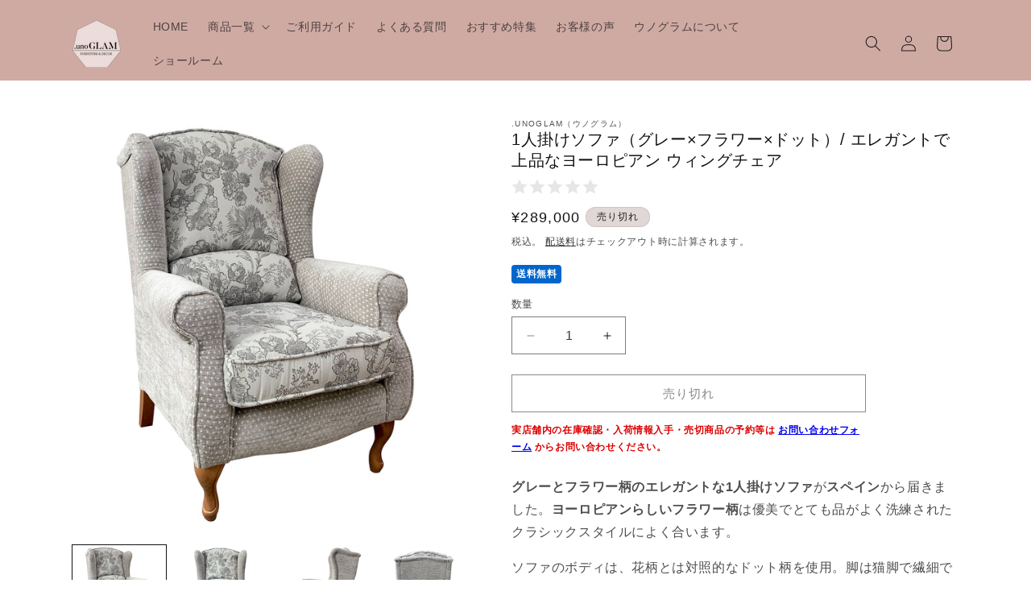

--- FILE ---
content_type: text/html; charset=utf-8
request_url: https://unoglam.com/products/1%E4%BA%BA%E6%8E%9B%E3%81%91%E3%82%BD%E3%83%95%E3%82%A1-%E3%82%B0%E3%83%AC%E3%83%BC-%E3%83%95%E3%83%A9%E3%83%AF%E3%83%BC-%E3%83%A8%E3%83%BC%E3%83%AD%E3%83%94%E3%82%A2%E3%83%B3
body_size: 48410
content:
<!doctype html>
<html class="js" lang="ja">
  <head>
    <meta charset="utf-8">
    <meta http-equiv="X-UA-Compatible" content="IE=edge">
    <meta name="viewport" content="width=device-width,initial-scale=1">
    <meta name="theme-color" content="">
    <link rel="canonical" href="https://unoglam.com/products/1%e4%ba%ba%e6%8e%9b%e3%81%91%e3%82%bd%e3%83%95%e3%82%a1-%e3%82%b0%e3%83%ac%e3%83%bc-%e3%83%95%e3%83%a9%e3%83%af%e3%83%bc-%e3%83%a8%e3%83%bc%e3%83%ad%e3%83%94%e3%82%a2%e3%83%b3"><link rel="icon" type="image/png" href="//unoglam.com/cdn/shop/files/60_efc85b15-0662-4b77-aa40-49a375cc1044.png?crop=center&height=32&v=1739589491&width=32"><title>
      1人掛けソファ（グレー×フラワー×ドット）/ エレガントで上品なヨーロピアン ウィングチェア
 &ndash; 輸入家具と雑貨の通販.unoGLAM（ウノグラム）</title>

    
      <meta name="description" content="グレーとフラワー柄のエレガントな1人掛けソファがスペインから届きました。ヨーロピアンらしいフラワー柄は優美でとても品がよく洗練されたクラシックスタイルによく合います。ソファのボディは花柄とは対照的なドット柄を使用。繊細で美しいフラワー柄との組み合わせで優雅さとかわいらしさの両方を持ち合わせた雰囲気となっています。">
    

    

<meta property="og:site_name" content="輸入家具と雑貨の通販.unoGLAM（ウノグラム）">
<meta property="og:url" content="https://unoglam.com/products/1%e4%ba%ba%e6%8e%9b%e3%81%91%e3%82%bd%e3%83%95%e3%82%a1-%e3%82%b0%e3%83%ac%e3%83%bc-%e3%83%95%e3%83%a9%e3%83%af%e3%83%bc-%e3%83%a8%e3%83%bc%e3%83%ad%e3%83%94%e3%82%a2%e3%83%b3">
<meta property="og:title" content="1人掛けソファ（グレー×フラワー×ドット）/ エレガントで上品なヨーロピアン ウィングチェア">
<meta property="og:type" content="product">
<meta property="og:description" content="グレーとフラワー柄のエレガントな1人掛けソファがスペインから届きました。ヨーロピアンらしいフラワー柄は優美でとても品がよく洗練されたクラシックスタイルによく合います。ソファのボディは花柄とは対照的なドット柄を使用。繊細で美しいフラワー柄との組み合わせで優雅さとかわいらしさの両方を持ち合わせた雰囲気となっています。"><meta property="og:image" content="http://unoglam.com/cdn/shop/products/220401-2.jpg?v=1683534485">
  <meta property="og:image:secure_url" content="https://unoglam.com/cdn/shop/products/220401-2.jpg?v=1683534485">
  <meta property="og:image:width" content="1200">
  <meta property="og:image:height" content="1200"><meta property="og:price:amount" content="289,000">
  <meta property="og:price:currency" content="JPY"><meta name="twitter:card" content="summary_large_image">
<meta name="twitter:title" content="1人掛けソファ（グレー×フラワー×ドット）/ エレガントで上品なヨーロピアン ウィングチェア">
<meta name="twitter:description" content="グレーとフラワー柄のエレガントな1人掛けソファがスペインから届きました。ヨーロピアンらしいフラワー柄は優美でとても品がよく洗練されたクラシックスタイルによく合います。ソファのボディは花柄とは対照的なドット柄を使用。繊細で美しいフラワー柄との組み合わせで優雅さとかわいらしさの両方を持ち合わせた雰囲気となっています。">


    <script src="//unoglam.com/cdn/shop/t/22/assets/constants.js?v=132983761750457495441739691978" defer="defer"></script>
    <script src="//unoglam.com/cdn/shop/t/22/assets/pubsub.js?v=158357773527763999511739691979" defer="defer"></script>
    <script src="//unoglam.com/cdn/shop/t/22/assets/global.js?v=152862011079830610291739691978" defer="defer"></script>
    <script src="//unoglam.com/cdn/shop/t/22/assets/details-disclosure.js?v=13653116266235556501739691978" defer="defer"></script>
    <script src="//unoglam.com/cdn/shop/t/22/assets/details-modal.js?v=25581673532751508451739691978" defer="defer"></script>
    <script src="//unoglam.com/cdn/shop/t/22/assets/search-form.js?v=133129549252120666541739691979" defer="defer"></script><script src="//unoglam.com/cdn/shop/t/22/assets/animations.js?v=88693664871331136111739691977" defer="defer"></script><script>window.performance && window.performance.mark && window.performance.mark('shopify.content_for_header.start');</script><meta name="google-site-verification" content="AG5WssrT7WgXjyLmEgv84THqCROjLFqkU0ACIXiP464">
<meta id="shopify-digital-wallet" name="shopify-digital-wallet" content="/27165032559/digital_wallets/dialog">
<link rel="alternate" type="application/json+oembed" href="https://unoglam.com/products/1%e4%ba%ba%e6%8e%9b%e3%81%91%e3%82%bd%e3%83%95%e3%82%a1-%e3%82%b0%e3%83%ac%e3%83%bc-%e3%83%95%e3%83%a9%e3%83%af%e3%83%bc-%e3%83%a8%e3%83%bc%e3%83%ad%e3%83%94%e3%82%a2%e3%83%b3.oembed">
<script async="async" src="/checkouts/internal/preloads.js?locale=ja-JP"></script>
<script id="shopify-features" type="application/json">{"accessToken":"6e94794ad0d5b2bb5e4e137aa87c3832","betas":["rich-media-storefront-analytics"],"domain":"unoglam.com","predictiveSearch":false,"shopId":27165032559,"locale":"ja"}</script>
<script>var Shopify = Shopify || {};
Shopify.shop = "asahi-furniture-salon.myshopify.com";
Shopify.locale = "ja";
Shopify.currency = {"active":"JPY","rate":"1.0"};
Shopify.country = "JP";
Shopify.theme = {"name":"Dawn","id":142773682353,"schema_name":"Dawn","schema_version":"15.2.0","theme_store_id":887,"role":"main"};
Shopify.theme.handle = "null";
Shopify.theme.style = {"id":null,"handle":null};
Shopify.cdnHost = "unoglam.com/cdn";
Shopify.routes = Shopify.routes || {};
Shopify.routes.root = "/";</script>
<script type="module">!function(o){(o.Shopify=o.Shopify||{}).modules=!0}(window);</script>
<script>!function(o){function n(){var o=[];function n(){o.push(Array.prototype.slice.apply(arguments))}return n.q=o,n}var t=o.Shopify=o.Shopify||{};t.loadFeatures=n(),t.autoloadFeatures=n()}(window);</script>
<script id="shop-js-analytics" type="application/json">{"pageType":"product"}</script>
<script defer="defer" async type="module" src="//unoglam.com/cdn/shopifycloud/shop-js/modules/v2/client.init-shop-cart-sync_CSE-8ASR.ja.esm.js"></script>
<script defer="defer" async type="module" src="//unoglam.com/cdn/shopifycloud/shop-js/modules/v2/chunk.common_DDD8GOhs.esm.js"></script>
<script defer="defer" async type="module" src="//unoglam.com/cdn/shopifycloud/shop-js/modules/v2/chunk.modal_B6JNj9sU.esm.js"></script>
<script type="module">
  await import("//unoglam.com/cdn/shopifycloud/shop-js/modules/v2/client.init-shop-cart-sync_CSE-8ASR.ja.esm.js");
await import("//unoglam.com/cdn/shopifycloud/shop-js/modules/v2/chunk.common_DDD8GOhs.esm.js");
await import("//unoglam.com/cdn/shopifycloud/shop-js/modules/v2/chunk.modal_B6JNj9sU.esm.js");

  window.Shopify.SignInWithShop?.initShopCartSync?.({"fedCMEnabled":true,"windoidEnabled":true});

</script>
<script>(function() {
  var isLoaded = false;
  function asyncLoad() {
    if (isLoaded) return;
    isLoaded = true;
    var urls = ["\/\/d1liekpayvooaz.cloudfront.net\/apps\/customizery\/customizery.js?shop=asahi-furniture-salon.myshopify.com","https:\/\/cdn.omiseconnect.jp\/plugin\/js\/shopify_shop.js?shop=asahi-furniture-salon.myshopify.com","https:\/\/cdn.nfcube.com\/instafeed-9674c5fb5ec6f246f229a36c90cb7bbc.js?shop=asahi-furniture-salon.myshopify.com","\/\/cdn.shopify.com\/proxy\/6d236ba921987d233938cc8940a42348565d85f13ad093c1ab07fc44b7a0d1f9\/bucket.useifsapp.com\/theme-files-min\/js\/ifs-script-tag-min.js?v=2\u0026shop=asahi-furniture-salon.myshopify.com\u0026sp-cache-control=cHVibGljLCBtYXgtYWdlPTkwMA"];
    for (var i = 0; i < urls.length; i++) {
      var s = document.createElement('script');
      s.type = 'text/javascript';
      s.async = true;
      s.src = urls[i];
      var x = document.getElementsByTagName('script')[0];
      x.parentNode.insertBefore(s, x);
    }
  };
  if(window.attachEvent) {
    window.attachEvent('onload', asyncLoad);
  } else {
    window.addEventListener('load', asyncLoad, false);
  }
})();</script>
<script id="__st">var __st={"a":27165032559,"offset":32400,"reqid":"00000e80-f8af-4348-8700-a4c76d6d559d-1769795406","pageurl":"unoglam.com\/products\/1%E4%BA%BA%E6%8E%9B%E3%81%91%E3%82%BD%E3%83%95%E3%82%A1-%E3%82%B0%E3%83%AC%E3%83%BC-%E3%83%95%E3%83%A9%E3%83%AF%E3%83%BC-%E3%83%A8%E3%83%BC%E3%83%AD%E3%83%94%E3%82%A2%E3%83%B3","u":"af5103168c36","p":"product","rtyp":"product","rid":7195231223985};</script>
<script>window.ShopifyPaypalV4VisibilityTracking = true;</script>
<script id="captcha-bootstrap">!function(){'use strict';const t='contact',e='account',n='new_comment',o=[[t,t],['blogs',n],['comments',n],[t,'customer']],c=[[e,'customer_login'],[e,'guest_login'],[e,'recover_customer_password'],[e,'create_customer']],r=t=>t.map((([t,e])=>`form[action*='/${t}']:not([data-nocaptcha='true']) input[name='form_type'][value='${e}']`)).join(','),a=t=>()=>t?[...document.querySelectorAll(t)].map((t=>t.form)):[];function s(){const t=[...o],e=r(t);return a(e)}const i='password',u='form_key',d=['recaptcha-v3-token','g-recaptcha-response','h-captcha-response',i],f=()=>{try{return window.sessionStorage}catch{return}},m='__shopify_v',_=t=>t.elements[u];function p(t,e,n=!1){try{const o=window.sessionStorage,c=JSON.parse(o.getItem(e)),{data:r}=function(t){const{data:e,action:n}=t;return t[m]||n?{data:e,action:n}:{data:t,action:n}}(c);for(const[e,n]of Object.entries(r))t.elements[e]&&(t.elements[e].value=n);n&&o.removeItem(e)}catch(o){console.error('form repopulation failed',{error:o})}}const l='form_type',E='cptcha';function T(t){t.dataset[E]=!0}const w=window,h=w.document,L='Shopify',v='ce_forms',y='captcha';let A=!1;((t,e)=>{const n=(g='f06e6c50-85a8-45c8-87d0-21a2b65856fe',I='https://cdn.shopify.com/shopifycloud/storefront-forms-hcaptcha/ce_storefront_forms_captcha_hcaptcha.v1.5.2.iife.js',D={infoText:'hCaptchaによる保護',privacyText:'プライバシー',termsText:'利用規約'},(t,e,n)=>{const o=w[L][v],c=o.bindForm;if(c)return c(t,g,e,D).then(n);var r;o.q.push([[t,g,e,D],n]),r=I,A||(h.body.append(Object.assign(h.createElement('script'),{id:'captcha-provider',async:!0,src:r})),A=!0)});var g,I,D;w[L]=w[L]||{},w[L][v]=w[L][v]||{},w[L][v].q=[],w[L][y]=w[L][y]||{},w[L][y].protect=function(t,e){n(t,void 0,e),T(t)},Object.freeze(w[L][y]),function(t,e,n,w,h,L){const[v,y,A,g]=function(t,e,n){const i=e?o:[],u=t?c:[],d=[...i,...u],f=r(d),m=r(i),_=r(d.filter((([t,e])=>n.includes(e))));return[a(f),a(m),a(_),s()]}(w,h,L),I=t=>{const e=t.target;return e instanceof HTMLFormElement?e:e&&e.form},D=t=>v().includes(t);t.addEventListener('submit',(t=>{const e=I(t);if(!e)return;const n=D(e)&&!e.dataset.hcaptchaBound&&!e.dataset.recaptchaBound,o=_(e),c=g().includes(e)&&(!o||!o.value);(n||c)&&t.preventDefault(),c&&!n&&(function(t){try{if(!f())return;!function(t){const e=f();if(!e)return;const n=_(t);if(!n)return;const o=n.value;o&&e.removeItem(o)}(t);const e=Array.from(Array(32),(()=>Math.random().toString(36)[2])).join('');!function(t,e){_(t)||t.append(Object.assign(document.createElement('input'),{type:'hidden',name:u})),t.elements[u].value=e}(t,e),function(t,e){const n=f();if(!n)return;const o=[...t.querySelectorAll(`input[type='${i}']`)].map((({name:t})=>t)),c=[...d,...o],r={};for(const[a,s]of new FormData(t).entries())c.includes(a)||(r[a]=s);n.setItem(e,JSON.stringify({[m]:1,action:t.action,data:r}))}(t,e)}catch(e){console.error('failed to persist form',e)}}(e),e.submit())}));const S=(t,e)=>{t&&!t.dataset[E]&&(n(t,e.some((e=>e===t))),T(t))};for(const o of['focusin','change'])t.addEventListener(o,(t=>{const e=I(t);D(e)&&S(e,y())}));const B=e.get('form_key'),M=e.get(l),P=B&&M;t.addEventListener('DOMContentLoaded',(()=>{const t=y();if(P)for(const e of t)e.elements[l].value===M&&p(e,B);[...new Set([...A(),...v().filter((t=>'true'===t.dataset.shopifyCaptcha))])].forEach((e=>S(e,t)))}))}(h,new URLSearchParams(w.location.search),n,t,e,['guest_login'])})(!0,!0)}();</script>
<script integrity="sha256-4kQ18oKyAcykRKYeNunJcIwy7WH5gtpwJnB7kiuLZ1E=" data-source-attribution="shopify.loadfeatures" defer="defer" src="//unoglam.com/cdn/shopifycloud/storefront/assets/storefront/load_feature-a0a9edcb.js" crossorigin="anonymous"></script>
<script data-source-attribution="shopify.dynamic_checkout.dynamic.init">var Shopify=Shopify||{};Shopify.PaymentButton=Shopify.PaymentButton||{isStorefrontPortableWallets:!0,init:function(){window.Shopify.PaymentButton.init=function(){};var t=document.createElement("script");t.src="https://unoglam.com/cdn/shopifycloud/portable-wallets/latest/portable-wallets.ja.js",t.type="module",document.head.appendChild(t)}};
</script>
<script data-source-attribution="shopify.dynamic_checkout.buyer_consent">
  function portableWalletsHideBuyerConsent(e){var t=document.getElementById("shopify-buyer-consent"),n=document.getElementById("shopify-subscription-policy-button");t&&n&&(t.classList.add("hidden"),t.setAttribute("aria-hidden","true"),n.removeEventListener("click",e))}function portableWalletsShowBuyerConsent(e){var t=document.getElementById("shopify-buyer-consent"),n=document.getElementById("shopify-subscription-policy-button");t&&n&&(t.classList.remove("hidden"),t.removeAttribute("aria-hidden"),n.addEventListener("click",e))}window.Shopify?.PaymentButton&&(window.Shopify.PaymentButton.hideBuyerConsent=portableWalletsHideBuyerConsent,window.Shopify.PaymentButton.showBuyerConsent=portableWalletsShowBuyerConsent);
</script>
<script data-source-attribution="shopify.dynamic_checkout.cart.bootstrap">document.addEventListener("DOMContentLoaded",(function(){function t(){return document.querySelector("shopify-accelerated-checkout-cart, shopify-accelerated-checkout")}if(t())Shopify.PaymentButton.init();else{new MutationObserver((function(e,n){t()&&(Shopify.PaymentButton.init(),n.disconnect())})).observe(document.body,{childList:!0,subtree:!0})}}));
</script>
<script id="sections-script" data-sections="header" defer="defer" src="//unoglam.com/cdn/shop/t/22/compiled_assets/scripts.js?v=3065"></script>
<script>window.performance && window.performance.mark && window.performance.mark('shopify.content_for_header.end');</script>


    <style data-shopify>
      
      
      
      
      

      
        :root,
        .color-scheme-1 {
          --color-background: 255,255,255;
        
          --gradient-background: #ffffff;
        

        

        --color-foreground: 18,18,18;
        --color-background-contrast: 191,191,191;
        --color-shadow: 18,18,18;
        --color-button: 18,18,18;
        --color-button-text: 255,255,255;
        --color-secondary-button: 255,255,255;
        --color-secondary-button-text: 18,18,18;
        --color-link: 18,18,18;
        --color-badge-foreground: 18,18,18;
        --color-badge-background: 255,255,255;
        --color-badge-border: 18,18,18;
        --payment-terms-background-color: rgb(255 255 255);
      }
      
        
        .color-scheme-2 {
          --color-background: 243,243,243;
        
          --gradient-background: #f3f3f3;
        

        

        --color-foreground: 18,18,18;
        --color-background-contrast: 179,179,179;
        --color-shadow: 18,18,18;
        --color-button: 71,73,77;
        --color-button-text: 243,243,243;
        --color-secondary-button: 243,243,243;
        --color-secondary-button-text: 18,18,18;
        --color-link: 18,18,18;
        --color-badge-foreground: 18,18,18;
        --color-badge-background: 243,243,243;
        --color-badge-border: 18,18,18;
        --payment-terms-background-color: rgb(243 243 243);
      }
      
        
        .color-scheme-3 {
          --color-background: 225,215,215;
        
          --gradient-background: #e1d7d7;
        

        

        --color-foreground: 34,31,31;
        --color-background-contrast: 170,142,142;
        --color-shadow: 18,18,18;
        --color-button: 225,215,215;
        --color-button-text: 225,215,215;
        --color-secondary-button: 225,215,215;
        --color-secondary-button-text: 225,215,215;
        --color-link: 225,215,215;
        --color-badge-foreground: 34,31,31;
        --color-badge-background: 225,215,215;
        --color-badge-border: 34,31,31;
        --payment-terms-background-color: rgb(225 215 215);
      }
      
        
        .color-scheme-4 {
          --color-background: 18,18,18;
        
          --gradient-background: #121212;
        

        

        --color-foreground: 255,255,255;
        --color-background-contrast: 146,146,146;
        --color-shadow: 18,18,18;
        --color-button: 255,255,255;
        --color-button-text: 18,18,18;
        --color-secondary-button: 18,18,18;
        --color-secondary-button-text: 255,255,255;
        --color-link: 255,255,255;
        --color-badge-foreground: 255,255,255;
        --color-badge-background: 18,18,18;
        --color-badge-border: 255,255,255;
        --payment-terms-background-color: rgb(18 18 18);
      }
      
        
        .color-scheme-5 {
          --color-background: 207,170,163;
        
          --gradient-background: #cfaaa3;
        

        

        --color-foreground: 34,31,31;
        --color-background-contrast: 159,95,83;
        --color-shadow: 71,73,77;
        --color-button: 212,113,99;
        --color-button-text: 34,31,31;
        --color-secondary-button: 207,170,163;
        --color-secondary-button-text: 255,255,255;
        --color-link: 255,255,255;
        --color-badge-foreground: 34,31,31;
        --color-badge-background: 207,170,163;
        --color-badge-border: 34,31,31;
        --payment-terms-background-color: rgb(207 170 163);
      }
      
        
        .color-scheme-7bd8b0e8-7fb9-4e1a-9139-8df7fb4fd010 {
          --color-background: 255,255,255;
        
          --gradient-background: #ffffff;
        

        

        --color-foreground: 71,73,77;
        --color-background-contrast: 191,191,191;
        --color-shadow: 177,166,166;
        --color-button: 207,205,202;
        --color-button-text: 225,215,215;
        --color-secondary-button: 255,255,255;
        --color-secondary-button-text: 71,73,77;
        --color-link: 71,73,77;
        --color-badge-foreground: 71,73,77;
        --color-badge-background: 255,255,255;
        --color-badge-border: 71,73,77;
        --payment-terms-background-color: rgb(255 255 255);
      }
      
        
        .color-scheme-fbee27fb-cf57-44c4-a869-9c5647d2da9b {
          --color-background: 12,48,81;
        
          --gradient-background: #0c3051;
        

        

        --color-foreground: 243,243,243;
        --color-background-contrast: 15,61,103;
        --color-shadow: 18,18,18;
        --color-button: 207,205,202;
        --color-button-text: 255,255,255;
        --color-secondary-button: 12,48,81;
        --color-secondary-button-text: 243,243,243;
        --color-link: 243,243,243;
        --color-badge-foreground: 243,243,243;
        --color-badge-background: 12,48,81;
        --color-badge-border: 243,243,243;
        --payment-terms-background-color: rgb(12 48 81);
      }
      

      body, .color-scheme-1, .color-scheme-2, .color-scheme-3, .color-scheme-4, .color-scheme-5, .color-scheme-7bd8b0e8-7fb9-4e1a-9139-8df7fb4fd010, .color-scheme-fbee27fb-cf57-44c4-a869-9c5647d2da9b {
        color: rgba(var(--color-foreground), 0.75);
        background-color: rgb(var(--color-background));
      }

      :root {
        --font-body-family: "system_ui", -apple-system, 'Segoe UI', Roboto, 'Helvetica Neue', 'Noto Sans', 'Liberation Sans', Arial, sans-serif, 'Apple Color Emoji', 'Segoe UI Emoji', 'Segoe UI Symbol', 'Noto Color Emoji';
        --font-body-style: normal;
        --font-body-weight: 400;
        --font-body-weight-bold: 700;

        --font-heading-family: "system_ui", -apple-system, 'Segoe UI', Roboto, 'Helvetica Neue', 'Noto Sans', 'Liberation Sans', Arial, sans-serif, 'Apple Color Emoji', 'Segoe UI Emoji', 'Segoe UI Symbol', 'Noto Color Emoji';
        --font-heading-style: normal;
        --font-heading-weight: 400;

        --font-body-scale: 1.0;
        --font-heading-scale: 1.0;

        --media-padding: px;
        --media-border-opacity: 0.05;
        --media-border-width: 0px;
        --media-radius: 0px;
        --media-shadow-opacity: 0.0;
        --media-shadow-horizontal-offset: 0px;
        --media-shadow-vertical-offset: -6px;
        --media-shadow-blur-radius: 5px;
        --media-shadow-visible: 0;

        --page-width: 120rem;
        --page-width-margin: 0rem;

        --product-card-image-padding: 0.0rem;
        --product-card-corner-radius: 0.0rem;
        --product-card-text-alignment: left;
        --product-card-border-width: 0.0rem;
        --product-card-border-opacity: 0.1;
        --product-card-shadow-opacity: 0.0;
        --product-card-shadow-visible: 0;
        --product-card-shadow-horizontal-offset: 0.0rem;
        --product-card-shadow-vertical-offset: 0.4rem;
        --product-card-shadow-blur-radius: 0.5rem;

        --collection-card-image-padding: 0.0rem;
        --collection-card-corner-radius: 0.0rem;
        --collection-card-text-alignment: left;
        --collection-card-border-width: 0.0rem;
        --collection-card-border-opacity: 0.1;
        --collection-card-shadow-opacity: 0.0;
        --collection-card-shadow-visible: 0;
        --collection-card-shadow-horizontal-offset: 0.0rem;
        --collection-card-shadow-vertical-offset: 0.4rem;
        --collection-card-shadow-blur-radius: 0.5rem;

        --blog-card-image-padding: 0.0rem;
        --blog-card-corner-radius: 0.6rem;
        --blog-card-text-alignment: left;
        --blog-card-border-width: 0.2rem;
        --blog-card-border-opacity: 0.05;
        --blog-card-shadow-opacity: 0.15;
        --blog-card-shadow-visible: 1;
        --blog-card-shadow-horizontal-offset: 0.0rem;
        --blog-card-shadow-vertical-offset: 0.4rem;
        --blog-card-shadow-blur-radius: 0.5rem;

        --badge-corner-radius: 4.0rem;

        --popup-border-width: 1px;
        --popup-border-opacity: 0.1;
        --popup-corner-radius: 0px;
        --popup-shadow-opacity: 0.05;
        --popup-shadow-horizontal-offset: 0px;
        --popup-shadow-vertical-offset: 4px;
        --popup-shadow-blur-radius: 5px;

        --drawer-border-width: 1px;
        --drawer-border-opacity: 0.1;
        --drawer-shadow-opacity: 0.0;
        --drawer-shadow-horizontal-offset: 0px;
        --drawer-shadow-vertical-offset: 4px;
        --drawer-shadow-blur-radius: 5px;

        --spacing-sections-desktop: 40px;
        --spacing-sections-mobile: 28px;

        --grid-desktop-vertical-spacing: 12px;
        --grid-desktop-horizontal-spacing: 28px;
        --grid-mobile-vertical-spacing: 6px;
        --grid-mobile-horizontal-spacing: 14px;

        --text-boxes-border-opacity: 0.1;
        --text-boxes-border-width: 0px;
        --text-boxes-radius: 0px;
        --text-boxes-shadow-opacity: 0.0;
        --text-boxes-shadow-visible: 0;
        --text-boxes-shadow-horizontal-offset: 0px;
        --text-boxes-shadow-vertical-offset: 4px;
        --text-boxes-shadow-blur-radius: 5px;

        --buttons-radius: 0px;
        --buttons-radius-outset: 0px;
        --buttons-border-width: 1px;
        --buttons-border-opacity: 1.0;
        --buttons-shadow-opacity: 0.0;
        --buttons-shadow-visible: 0;
        --buttons-shadow-horizontal-offset: 0px;
        --buttons-shadow-vertical-offset: 4px;
        --buttons-shadow-blur-radius: 5px;
        --buttons-border-offset: 0px;

        --inputs-radius: 0px;
        --inputs-border-width: 1px;
        --inputs-border-opacity: 0.55;
        --inputs-shadow-opacity: 0.0;
        --inputs-shadow-horizontal-offset: 0px;
        --inputs-margin-offset: 0px;
        --inputs-shadow-vertical-offset: 4px;
        --inputs-shadow-blur-radius: 5px;
        --inputs-radius-outset: 0px;

        --variant-pills-radius: 40px;
        --variant-pills-border-width: 1px;
        --variant-pills-border-opacity: 0.55;
        --variant-pills-shadow-opacity: 0.0;
        --variant-pills-shadow-horizontal-offset: 0px;
        --variant-pills-shadow-vertical-offset: 4px;
        --variant-pills-shadow-blur-radius: 5px;
      }

      *,
      *::before,
      *::after {
        box-sizing: inherit;
      }

      html {
        box-sizing: border-box;
        font-size: calc(var(--font-body-scale) * 62.5%);
        height: 100%;
      }

      body {
        display: grid;
        grid-template-rows: auto auto 1fr auto;
        grid-template-columns: 100%;
        min-height: 100%;
        margin: 0;
        font-size: 1.5rem;
        letter-spacing: 0.06rem;
        line-height: calc(1 + 0.8 / var(--font-body-scale));
        font-family: var(--font-body-family);
        font-style: var(--font-body-style);
        font-weight: var(--font-body-weight);
      }

      @media screen and (min-width: 750px) {
        body {
          font-size: 1.6rem;
        }
      }
    </style>

    <link href="//unoglam.com/cdn/shop/t/22/assets/base.css?v=151364806130379422371768526871" rel="stylesheet" type="text/css" media="all" />
    <link rel="stylesheet" href="//unoglam.com/cdn/shop/t/22/assets/component-cart-items.css?v=123238115697927560811739691978" media="print" onload="this.media='all'"><link href="//unoglam.com/cdn/shop/t/22/assets/component-localization-form.css?v=170315343355214948141739691978" rel="stylesheet" type="text/css" media="all" />
      <script src="//unoglam.com/cdn/shop/t/22/assets/localization-form.js?v=144176611646395275351739691979" defer="defer"></script><link
        rel="stylesheet"
        href="//unoglam.com/cdn/shop/t/22/assets/component-predictive-search.css?v=118923337488134913561739691978"
        media="print"
        onload="this.media='all'"
      ><script>
      if (Shopify.designMode) {
        document.documentElement.classList.add('shopify-design-mode');
      }
    </script>
  <!-- BEGIN app block: shopify://apps/judge-me-reviews/blocks/judgeme_core/61ccd3b1-a9f2-4160-9fe9-4fec8413e5d8 --><!-- Start of Judge.me Core -->






<link rel="dns-prefetch" href="https://cdnwidget.judge.me">
<link rel="dns-prefetch" href="https://cdn.judge.me">
<link rel="dns-prefetch" href="https://cdn1.judge.me">
<link rel="dns-prefetch" href="https://api.judge.me">

<script data-cfasync='false' class='jdgm-settings-script'>window.jdgmSettings={"pagination":5,"disable_web_reviews":false,"badge_no_review_text":"レビューなし","badge_n_reviews_text":"{{ n }}","badge_star_color":"#F8D41B","hide_badge_preview_if_no_reviews":false,"badge_hide_text":true,"enforce_center_preview_badge":false,"widget_title":"カスタマーレビュー","widget_open_form_text":"レビューを書く","widget_close_form_text":"レビューをキャンセル","widget_refresh_page_text":"ページを更新","widget_summary_text":"{{ number_of_reviews }}件のレビューに基づく","widget_no_review_text":"最初のレビューを書きましょう","widget_name_field_text":"表示名","widget_verified_name_field_text":"認証された名前（公開）","widget_name_placeholder_text":"表示名","widget_required_field_error_text":"このフィールドは必須です。","widget_email_field_text":"メールアドレス","widget_verified_email_field_text":"認証されたメール（非公開、編集不可）","widget_email_placeholder_text":"あなたのメールアドレス（非公開）","widget_email_field_error_text":"有効なメールアドレスを入力してください。","widget_rating_field_text":"評価","widget_review_title_field_text":"レビュータイトル","widget_review_title_placeholder_text":"レビューにタイトルをつける","widget_review_body_field_text":"レビュー内容","widget_review_body_placeholder_text":"ここに書き始めてください...","widget_pictures_field_text":"写真/動画（任意）","widget_submit_review_text":"レビューを送信","widget_submit_verified_review_text":"認証済みレビューを送信","widget_submit_success_msg_with_auto_publish":"ありがとうございます！数分後にページを更新して、あなたのレビューを確認してください。\u003ca href='https://judge.me/login' target='_blank' rel='nofollow noopener'\u003eJudge.me\u003c/a\u003eにログインすることで、レビューの削除や編集ができます。","widget_submit_success_msg_no_auto_publish":"ありがとうございます！あなたのレビューはショップ管理者の承認を得た後に公開されます。\u003ca href='https://judge.me/login' target='_blank' rel='nofollow noopener'\u003eJudge.me\u003c/a\u003eにログインすることで、レビューの削除や編集ができます。","widget_show_default_reviews_out_of_total_text":"{{ n_reviews }}件のレビューのうち{{ n_reviews_shown }}件を表示しています。","widget_show_all_link_text":"すべて表示","widget_show_less_link_text":"表示を減らす","widget_author_said_text":"{{ reviewer_name }}の言葉：","widget_days_text":"{{ n }}日前","widget_weeks_text":"{{ n }}週間前","widget_months_text":"{{ n }}ヶ月前","widget_years_text":"{{ n }}年前","widget_yesterday_text":"昨日","widget_today_text":"今日","widget_replied_text":"\u003e\u003e {{ shop_name }}の返信：","widget_read_more_text":"続きを読む","widget_reviewer_name_as_initial":"","widget_rating_filter_color":"#fbcd0a","widget_rating_filter_see_all_text":"すべてのレビューを見る","widget_sorting_most_recent_text":"最新順","widget_sorting_highest_rating_text":"最高評価順","widget_sorting_lowest_rating_text":"最低評価順","widget_sorting_with_pictures_text":"写真付きのみ","widget_sorting_most_helpful_text":"最も役立つ順","widget_open_question_form_text":"質問する","widget_reviews_subtab_text":"レビュー","widget_questions_subtab_text":"質問","widget_question_label_text":"質問","widget_answer_label_text":"回答","widget_question_placeholder_text":"ここに質問を書いてください","widget_submit_question_text":"質問を送信","widget_question_submit_success_text":"ご質問ありがとうございます！回答があり次第ご連絡いたします。","widget_star_color":"#FDBF31","verified_badge_text":"認証済み","verified_badge_bg_color":"","verified_badge_text_color":"","verified_badge_placement":"left-of-reviewer-name","widget_review_max_height":"","widget_hide_border":false,"widget_social_share":false,"widget_thumb":false,"widget_review_location_show":false,"widget_location_format":"","all_reviews_include_out_of_store_products":true,"all_reviews_out_of_store_text":"（ストア外）","all_reviews_pagination":100,"all_reviews_product_name_prefix_text":"について","enable_review_pictures":true,"enable_question_anwser":false,"widget_theme":"default","review_date_format":"mm/dd/yyyy","default_sort_method":"most-recent","widget_product_reviews_subtab_text":"製品レビュー","widget_shop_reviews_subtab_text":"ショップレビュー","widget_other_products_reviews_text":"他の製品のレビュー","widget_store_reviews_subtab_text":"ショップレビュー","widget_no_store_reviews_text":"この店舗はまだレビューを受け取っていません","widget_web_restriction_product_reviews_text":"この製品に対するレビューはまだありません","widget_no_items_text":"アイテムが見つかりません","widget_show_more_text":"もっと見る","widget_write_a_store_review_text":"ストアレビューを書く","widget_other_languages_heading":"他の言語のレビュー","widget_translate_review_text":"レビューを{{ language }}に翻訳","widget_translating_review_text":"翻訳中...","widget_show_original_translation_text":"原文を表示 ({{ language }})","widget_translate_review_failed_text":"レビューを翻訳できませんでした。","widget_translate_review_retry_text":"再試行","widget_translate_review_try_again_later_text":"後でもう一度お試しください","show_product_url_for_grouped_product":false,"widget_sorting_pictures_first_text":"写真を最初に","show_pictures_on_all_rev_page_mobile":false,"show_pictures_on_all_rev_page_desktop":false,"floating_tab_hide_mobile_install_preference":false,"floating_tab_button_name":"★ レビュー","floating_tab_title":"お客様の声","floating_tab_button_color":"","floating_tab_button_background_color":"","floating_tab_url":"","floating_tab_url_enabled":false,"floating_tab_tab_style":"text","all_reviews_text_badge_text":"お客様は当店を{{ shop.metafields.judgeme.all_reviews_count }}件のレビューに基づいて{{ shop.metafields.judgeme.all_reviews_rating | round: 1 }}/5と評価しています。","all_reviews_text_badge_text_branded_style":"{{ shop.metafields.judgeme.all_reviews_count }}件のレビューに基づいて5つ星中{{ shop.metafields.judgeme.all_reviews_rating | round: 1 }}つ星","is_all_reviews_text_badge_a_link":false,"show_stars_for_all_reviews_text_badge":false,"all_reviews_text_badge_url":"","all_reviews_text_style":"text","all_reviews_text_color_style":"judgeme_brand_color","all_reviews_text_color":"#108474","all_reviews_text_show_jm_brand":true,"featured_carousel_show_header":true,"featured_carousel_title":"お客様の声","testimonials_carousel_title":"お客様の声","videos_carousel_title":"お客様の声","cards_carousel_title":"お客様の声","featured_carousel_count_text":"{{ n }}件のレビューから","featured_carousel_add_link_to_all_reviews_page":true,"featured_carousel_url":"","featured_carousel_show_images":true,"featured_carousel_autoslide_interval":5,"featured_carousel_arrows_on_the_sides":false,"featured_carousel_height":250,"featured_carousel_width":80,"featured_carousel_image_size":0,"featured_carousel_image_height":250,"featured_carousel_arrow_color":"#eeeeee","verified_count_badge_style":"vintage","verified_count_badge_orientation":"horizontal","verified_count_badge_color_style":"judgeme_brand_color","verified_count_badge_color":"#108474","is_verified_count_badge_a_link":false,"verified_count_badge_url":"","verified_count_badge_show_jm_brand":true,"widget_rating_preset_default":5,"widget_first_sub_tab":"product-reviews","widget_show_histogram":true,"widget_histogram_use_custom_color":false,"widget_pagination_use_custom_color":false,"widget_star_use_custom_color":true,"widget_verified_badge_use_custom_color":false,"widget_write_review_use_custom_color":false,"picture_reminder_submit_button":"Upload Pictures","enable_review_videos":false,"mute_video_by_default":false,"widget_sorting_videos_first_text":"動画を最初に","widget_review_pending_text":"保留中","featured_carousel_items_for_large_screen":5,"social_share_options_order":"Facebook,Twitter","remove_microdata_snippet":true,"disable_json_ld":false,"enable_json_ld_products":false,"preview_badge_show_question_text":false,"preview_badge_no_question_text":"質問なし","preview_badge_n_question_text":"{{ number_of_questions }}件の質問","qa_badge_show_icon":false,"qa_badge_position":"same-row","remove_judgeme_branding":false,"widget_add_search_bar":false,"widget_search_bar_placeholder":"検索","widget_sorting_verified_only_text":"認証済みのみ","featured_carousel_theme":"default","featured_carousel_show_rating":true,"featured_carousel_show_title":true,"featured_carousel_show_body":true,"featured_carousel_show_date":false,"featured_carousel_show_reviewer":true,"featured_carousel_show_product":false,"featured_carousel_header_background_color":"#108474","featured_carousel_header_text_color":"#ffffff","featured_carousel_name_product_separator":"reviewed","featured_carousel_full_star_background":"#108474","featured_carousel_empty_star_background":"#dadada","featured_carousel_vertical_theme_background":"#f9fafb","featured_carousel_verified_badge_enable":false,"featured_carousel_verified_badge_color":"#108474","featured_carousel_border_style":"round","featured_carousel_review_line_length_limit":3,"featured_carousel_more_reviews_button_text":"さらにレビューを読む","featured_carousel_view_product_button_text":"製品を見る","all_reviews_page_load_reviews_on":"scroll","all_reviews_page_load_more_text":"さらにレビューを読み込む","disable_fb_tab_reviews":false,"enable_ajax_cdn_cache":false,"widget_public_name_text":"のように公開表示","default_reviewer_name":"John Smith","default_reviewer_name_has_non_latin":true,"widget_reviewer_anonymous":"匿名","medals_widget_title":"Judge.me レビューメダル","medals_widget_background_color":"#f9fafb","medals_widget_position":"footer_all_pages","medals_widget_border_color":"#f9fafb","medals_widget_verified_text_position":"left","medals_widget_use_monochromatic_version":false,"medals_widget_elements_color":"#108474","show_reviewer_avatar":true,"widget_invalid_yt_video_url_error_text":"YouTubeビデオURLではありません","widget_max_length_field_error_text":"{0}文字以内で入力してください。","widget_show_country_flag":false,"widget_show_collected_via_shop_app":true,"widget_verified_by_shop_badge_style":"light","widget_verified_by_shop_text":"ショップによって認証","widget_show_photo_gallery":true,"widget_load_with_code_splitting":true,"widget_ugc_install_preference":false,"widget_ugc_title":"私たちが作り、あなたが共有","widget_ugc_subtitle":"タグ付けすると、あなたの写真が私たちのページで特集されます","widget_ugc_arrows_color":"#ffffff","widget_ugc_primary_button_text":"今すぐ購入","widget_ugc_primary_button_background_color":"#108474","widget_ugc_primary_button_text_color":"#ffffff","widget_ugc_primary_button_border_width":"0","widget_ugc_primary_button_border_style":"none","widget_ugc_primary_button_border_color":"#108474","widget_ugc_primary_button_border_radius":"25","widget_ugc_secondary_button_text":"さらに読み込む","widget_ugc_secondary_button_background_color":"#ffffff","widget_ugc_secondary_button_text_color":"#108474","widget_ugc_secondary_button_border_width":"2","widget_ugc_secondary_button_border_style":"solid","widget_ugc_secondary_button_border_color":"#108474","widget_ugc_secondary_button_border_radius":"25","widget_ugc_reviews_button_text":"レビューを見る","widget_ugc_reviews_button_background_color":"#ffffff","widget_ugc_reviews_button_text_color":"#108474","widget_ugc_reviews_button_border_width":"2","widget_ugc_reviews_button_border_style":"solid","widget_ugc_reviews_button_border_color":"#108474","widget_ugc_reviews_button_border_radius":"25","widget_ugc_reviews_button_link_to":"judgeme-reviews-page","widget_ugc_show_post_date":true,"widget_ugc_max_width":"800","widget_rating_metafield_value_type":true,"widget_primary_color":"#141E45","widget_enable_secondary_color":false,"widget_secondary_color":"#edf5f5","widget_summary_average_rating_text":"5つ星中{{ average_rating }}つ星","widget_media_grid_title":"お客様の写真と動画","widget_media_grid_see_more_text":"もっと見る","widget_round_style":false,"widget_show_product_medals":true,"widget_verified_by_judgeme_text":"Judge.meによって認証","widget_show_store_medals":true,"widget_verified_by_judgeme_text_in_store_medals":"Judge.meによって認証","widget_media_field_exceed_quantity_message":"申し訳ありませんが、1つのレビューにつき{{ max_media }}つまでしか受け付けられません。","widget_media_field_exceed_limit_message":"{{ file_name }}が大きすぎます。{{ size_limit }}MB未満の{{ media_type }}を選択してください。","widget_review_submitted_text":"レビューが送信されました！","widget_question_submitted_text":"質問が送信されました！","widget_close_form_text_question":"キャンセル","widget_write_your_answer_here_text":"ここに回答を書いてください","widget_enabled_branded_link":true,"widget_show_collected_by_judgeme":true,"widget_reviewer_name_color":"","widget_write_review_text_color":"","widget_write_review_bg_color":"","widget_collected_by_judgeme_text":"Judge.meによって収集","widget_pagination_type":"standard","widget_load_more_text":"さらに読み込む","widget_load_more_color":"#108474","widget_full_review_text":"完全なレビュー","widget_read_more_reviews_text":"さらにレビューを読む","widget_read_questions_text":"質問を読む","widget_questions_and_answers_text":"質問と回答","widget_verified_by_text":"認証元","widget_verified_text":"認証済み","widget_number_of_reviews_text":"{{ number_of_reviews }}件のレビュー","widget_back_button_text":"戻る","widget_next_button_text":"次へ","widget_custom_forms_filter_button":"フィルター","custom_forms_style":"vertical","widget_show_review_information":false,"how_reviews_are_collected":"レビューの収集方法は？","widget_show_review_keywords":false,"widget_gdpr_statement":"あなたのデータの使用方法：あなたが残したレビューについてのみ、必要な場合にのみご連絡いたします。レビューを送信することで、Judge.meの\u003ca href='https://judge.me/terms' target='_blank' rel='nofollow noopener'\u003e利用規約\u003c/a\u003e、\u003ca href='https://judge.me/privacy' target='_blank' rel='nofollow noopener'\u003eプライバシーポリシー\u003c/a\u003e、\u003ca href='https://judge.me/content-policy' target='_blank' rel='nofollow noopener'\u003eコンテンツポリシー\u003c/a\u003eに同意したことになります。","widget_multilingual_sorting_enabled":false,"widget_translate_review_content_enabled":false,"widget_translate_review_content_method":"manual","popup_widget_review_selection":"automatically_with_pictures","popup_widget_round_border_style":true,"popup_widget_show_title":true,"popup_widget_show_body":true,"popup_widget_show_reviewer":false,"popup_widget_show_product":true,"popup_widget_show_pictures":true,"popup_widget_use_review_picture":true,"popup_widget_show_on_home_page":true,"popup_widget_show_on_product_page":true,"popup_widget_show_on_collection_page":true,"popup_widget_show_on_cart_page":true,"popup_widget_position":"bottom_left","popup_widget_first_review_delay":5,"popup_widget_duration":5,"popup_widget_interval":5,"popup_widget_review_count":5,"popup_widget_hide_on_mobile":true,"review_snippet_widget_round_border_style":true,"review_snippet_widget_card_color":"#FFFFFF","review_snippet_widget_slider_arrows_background_color":"#FFFFFF","review_snippet_widget_slider_arrows_color":"#000000","review_snippet_widget_star_color":"#108474","show_product_variant":false,"all_reviews_product_variant_label_text":"バリエーション: ","widget_show_verified_branding":false,"widget_ai_summary_title":"お客様の声","widget_ai_summary_disclaimer":"最近のカスタマーレビューに基づくAI搭載レビュー要約","widget_show_ai_summary":false,"widget_show_ai_summary_bg":false,"widget_show_review_title_input":true,"redirect_reviewers_invited_via_email":"review_widget","request_store_review_after_product_review":false,"request_review_other_products_in_order":false,"review_form_color_scheme":"default","review_form_corner_style":"square","review_form_star_color":{},"review_form_text_color":"#333333","review_form_background_color":"#ffffff","review_form_field_background_color":"#fafafa","review_form_button_color":{},"review_form_button_text_color":"#ffffff","review_form_modal_overlay_color":"#000000","review_content_screen_title_text":"この製品をどのように評価しますか？","review_content_introduction_text":"あなたの体験について少し共有していただけると嬉しいです。","store_review_form_title_text":"このストアをどのように評価しますか？","store_review_form_introduction_text":"あなたの体験について少し共有していただけると嬉しいです。","show_review_guidance_text":true,"one_star_review_guidance_text":"悪い","five_star_review_guidance_text":"素晴らしい","customer_information_screen_title_text":"あなたについて","customer_information_introduction_text":"あなたについてもっと教えてください。","custom_questions_screen_title_text":"あなたの体験について詳しく","custom_questions_introduction_text":"あなたの体験についてより詳しく理解するための質問がいくつかあります。","review_submitted_screen_title_text":"レビューありがとうございます！","review_submitted_screen_thank_you_text":"現在処理中です。まもなくストアに表示されます。","review_submitted_screen_email_verification_text":"今送信したリンクをクリックしてメールアドレスを確認してください。これにより、レビューの信頼性を保つことができます。","review_submitted_request_store_review_text":"私たちとのお買い物体験を共有していただけませんか？","review_submitted_review_other_products_text":"これらの商品をレビューしていただけませんか？","store_review_screen_title_text":"あなたの購入体験を共有しますか？","store_review_introduction_text":"あなたのフィードバックを重視し、改善に活用します。あなたの思いや提案を共有してください。","reviewer_media_screen_title_picture_text":"写真を共有","reviewer_media_introduction_picture_text":"レビューを裏付ける写真をアップロードしてください。","reviewer_media_screen_title_video_text":"ビデオを共有","reviewer_media_introduction_video_text":"レビューを裏付けるビデオをアップロードしてください。","reviewer_media_screen_title_picture_or_video_text":"写真またはビデオを共有","reviewer_media_introduction_picture_or_video_text":"レビューを裏付ける写真またはビデオをアップロードしてください。","reviewer_media_youtube_url_text":"ここにYoutubeのURLを貼り付けてください","advanced_settings_next_step_button_text":"次へ","advanced_settings_close_review_button_text":"閉じる","modal_write_review_flow":false,"write_review_flow_required_text":"必須","write_review_flow_privacy_message_text":"個人情報を厳守します。","write_review_flow_anonymous_text":"匿名レビュー","write_review_flow_visibility_text":"これは他のお客様には表示されません。","write_review_flow_multiple_selection_help_text":"お好きなだけ選択してください","write_review_flow_single_selection_help_text":"一つのオプションを選択してください","write_review_flow_required_field_error_text":"この項目は必須です","write_review_flow_invalid_email_error_text":"有効なメールアドレスを入力してください","write_review_flow_max_length_error_text":"最大{{ max_length }}文字。","write_review_flow_media_upload_text":"\u003cb\u003eクリックしてアップロード\u003c/b\u003eまたはドラッグ\u0026ドロップ","write_review_flow_gdpr_statement":"必要な場合にのみ、あなたのレビューについてご連絡いたします。レビューを送信することで、当社の\u003ca href='https://judge.me/terms' target='_blank' rel='nofollow noopener'\u003e利用規約\u003c/a\u003eおよび\u003ca href='https://judge.me/privacy' target='_blank' rel='nofollow noopener'\u003eプライバシーポリシー\u003c/a\u003eに同意したものとみなされます。","rating_only_reviews_enabled":false,"show_negative_reviews_help_screen":false,"new_review_flow_help_screen_rating_threshold":3,"negative_review_resolution_screen_title_text":"もっと教えてください","negative_review_resolution_text":"お客様の体験は私たちにとって重要です。ご購入に問題がございましたら、私たちがサポートいたします。お気軽にお問い合わせください。状況を改善する機会をいただければ幸いです。","negative_review_resolution_button_text":"お問い合わせ","negative_review_resolution_proceed_with_review_text":"レビューを残す","negative_review_resolution_subject":"{{ shop_name }}での購入に関する問題。{{ order_name }}","preview_badge_collection_page_install_status":false,"widget_review_custom_css":"","preview_badge_custom_css":"","preview_badge_stars_count":"5-stars","featured_carousel_custom_css":"","floating_tab_custom_css":"","all_reviews_widget_custom_css":"","medals_widget_custom_css":"","verified_badge_custom_css":"","all_reviews_text_custom_css":"","transparency_badges_collected_via_store_invite":false,"transparency_badges_from_another_provider":false,"transparency_badges_collected_from_store_visitor":false,"transparency_badges_collected_by_verified_review_provider":false,"transparency_badges_earned_reward":false,"transparency_badges_collected_via_store_invite_text":"ストア招待によるレビュー収集","transparency_badges_from_another_provider_text":"他のプロバイダーからのレビュー収集","transparency_badges_collected_from_store_visitor_text":"ストア訪問者からのレビュー収集","transparency_badges_written_in_google_text":"Googleで書かれたレビュー","transparency_badges_written_in_etsy_text":"Etsyで書かれたレビュー","transparency_badges_written_in_shop_app_text":"Shop Appで書かれたレビュー","transparency_badges_earned_reward_text":"将来の購入に対する報酬を獲得したレビュー","product_review_widget_per_page":10,"widget_store_review_label_text":"ストアレビュー","checkout_comment_extension_title_on_product_page":"Customer Comments","checkout_comment_extension_num_latest_comment_show":5,"checkout_comment_extension_format":"name_and_timestamp","checkout_comment_customer_name":"last_initial","checkout_comment_comment_notification":true,"preview_badge_collection_page_install_preference":true,"preview_badge_home_page_install_preference":false,"preview_badge_product_page_install_preference":true,"review_widget_install_preference":"","review_carousel_install_preference":true,"floating_reviews_tab_install_preference":"none","verified_reviews_count_badge_install_preference":false,"all_reviews_text_install_preference":false,"review_widget_best_location":true,"judgeme_medals_install_preference":false,"review_widget_revamp_enabled":true,"review_widget_qna_enabled":false,"review_widget_revamp_dual_publish_end_date":"2026-01-20T04:41:46.000+00:00","review_widget_header_theme":"minimal","review_widget_widget_title_enabled":true,"review_widget_header_text_size":"medium","review_widget_header_text_weight":"regular","review_widget_average_rating_style":"compact","review_widget_bar_chart_enabled":true,"review_widget_bar_chart_type":"numbers","review_widget_bar_chart_style":"standard","review_widget_expanded_media_gallery_enabled":false,"review_widget_reviews_section_theme":"standard","review_widget_image_style":"thumbnails","review_widget_review_image_ratio":"square","review_widget_stars_size":"medium","review_widget_verified_badge":"standard_text","review_widget_review_title_text_size":"medium","review_widget_review_text_size":"medium","review_widget_review_text_length":"medium","review_widget_number_of_columns_desktop":3,"review_widget_carousel_transition_speed":5,"review_widget_custom_questions_answers_display":"always","review_widget_button_text_color":"#FFFFFF","review_widget_text_color":"#000000","review_widget_lighter_text_color":"#7B7B7B","review_widget_corner_styling":"soft","review_widget_review_word_singular":"レビュー","review_widget_review_word_plural":"レビュー","review_widget_voting_label":"役立つ？","review_widget_shop_reply_label":"{{ shop_name }}からの返信：","review_widget_filters_title":"フィルター","qna_widget_question_word_singular":"質問","qna_widget_question_word_plural":"質問","qna_widget_answer_reply_label":"{{ answerer_name }}からの返信：","qna_content_screen_title_text":"この商品について質問","qna_widget_question_required_field_error_text":"質問を入力してください。","qna_widget_flow_gdpr_statement":"必要な場合にのみ、あなたの質問についてご連絡いたします。質問を送信することで、当社の\u003ca href='https://judge.me/terms' target='_blank' rel='nofollow noopener'\u003e利用規約\u003c/a\u003eおよび\u003ca href='https://judge.me/privacy' target='_blank' rel='nofollow noopener'\u003eプライバシーポリシー\u003c/a\u003eに同意したものとみなされます。","qna_widget_question_submitted_text":"質問ありがとうございます！","qna_widget_close_form_text_question":"閉じる","qna_widget_question_submit_success_text":"あなたの質問に回答が届いたら、あなたにメールでお知らせします。","all_reviews_widget_v2025_enabled":false,"all_reviews_widget_v2025_header_theme":"default","all_reviews_widget_v2025_widget_title_enabled":true,"all_reviews_widget_v2025_header_text_size":"medium","all_reviews_widget_v2025_header_text_weight":"regular","all_reviews_widget_v2025_average_rating_style":"compact","all_reviews_widget_v2025_bar_chart_enabled":true,"all_reviews_widget_v2025_bar_chart_type":"numbers","all_reviews_widget_v2025_bar_chart_style":"standard","all_reviews_widget_v2025_expanded_media_gallery_enabled":false,"all_reviews_widget_v2025_show_store_medals":true,"all_reviews_widget_v2025_show_photo_gallery":true,"all_reviews_widget_v2025_show_review_keywords":false,"all_reviews_widget_v2025_show_ai_summary":false,"all_reviews_widget_v2025_show_ai_summary_bg":false,"all_reviews_widget_v2025_add_search_bar":false,"all_reviews_widget_v2025_default_sort_method":"most-recent","all_reviews_widget_v2025_reviews_per_page":10,"all_reviews_widget_v2025_reviews_section_theme":"default","all_reviews_widget_v2025_image_style":"thumbnails","all_reviews_widget_v2025_review_image_ratio":"square","all_reviews_widget_v2025_stars_size":"medium","all_reviews_widget_v2025_verified_badge":"bold_badge","all_reviews_widget_v2025_review_title_text_size":"medium","all_reviews_widget_v2025_review_text_size":"medium","all_reviews_widget_v2025_review_text_length":"medium","all_reviews_widget_v2025_number_of_columns_desktop":3,"all_reviews_widget_v2025_carousel_transition_speed":5,"all_reviews_widget_v2025_custom_questions_answers_display":"always","all_reviews_widget_v2025_show_product_variant":false,"all_reviews_widget_v2025_show_reviewer_avatar":true,"all_reviews_widget_v2025_reviewer_name_as_initial":"","all_reviews_widget_v2025_review_location_show":false,"all_reviews_widget_v2025_location_format":"","all_reviews_widget_v2025_show_country_flag":false,"all_reviews_widget_v2025_verified_by_shop_badge_style":"light","all_reviews_widget_v2025_social_share":false,"all_reviews_widget_v2025_social_share_options_order":"Facebook,Twitter,LinkedIn,Pinterest","all_reviews_widget_v2025_pagination_type":"standard","all_reviews_widget_v2025_button_text_color":"#FFFFFF","all_reviews_widget_v2025_text_color":"#000000","all_reviews_widget_v2025_lighter_text_color":"#7B7B7B","all_reviews_widget_v2025_corner_styling":"soft","all_reviews_widget_v2025_title":"カスタマーレビュー","all_reviews_widget_v2025_ai_summary_title":"お客様がこのストアについて言っていること","all_reviews_widget_v2025_no_review_text":"最初のレビューを書きましょう","platform":"shopify","branding_url":"https://app.judge.me/reviews/stores/unoglam.com","branding_text":"Powered by Judge.me","locale":"en","reply_name":"輸入家具と雑貨の通販.unoGLAM（ウノグラム）","widget_version":"3.0","footer":true,"autopublish":true,"review_dates":true,"enable_custom_form":false,"shop_use_review_site":true,"shop_locale":"ja","enable_multi_locales_translations":true,"show_review_title_input":true,"review_verification_email_status":"always","can_be_branded":true,"reply_name_text":"輸入家具と雑貨の通販.unoGLAM（ウノグラム）"};</script> <style class='jdgm-settings-style'>﻿.jdgm-xx{left:0}:root{--jdgm-primary-color: #141E45;--jdgm-secondary-color: rgba(20,30,69,0.1);--jdgm-star-color: #FDBF31;--jdgm-write-review-text-color: white;--jdgm-write-review-bg-color: #141E45;--jdgm-paginate-color: #141E45;--jdgm-border-radius: 0;--jdgm-reviewer-name-color: #141E45}.jdgm-histogram__bar-content{background-color:#141E45}.jdgm-rev[data-verified-buyer=true] .jdgm-rev__icon.jdgm-rev__icon:after,.jdgm-rev__buyer-badge.jdgm-rev__buyer-badge{color:white;background-color:#141E45}.jdgm-review-widget--small .jdgm-gallery.jdgm-gallery .jdgm-gallery__thumbnail-link:nth-child(8) .jdgm-gallery__thumbnail-wrapper.jdgm-gallery__thumbnail-wrapper:before{content:"もっと見る"}@media only screen and (min-width: 768px){.jdgm-gallery.jdgm-gallery .jdgm-gallery__thumbnail-link:nth-child(8) .jdgm-gallery__thumbnail-wrapper.jdgm-gallery__thumbnail-wrapper:before{content:"もっと見る"}}.jdgm-preview-badge .jdgm-star.jdgm-star{color:#F8D41B}.jdgm-prev-badge__text{display:none !important}.jdgm-author-all-initials{display:none !important}.jdgm-author-last-initial{display:none !important}.jdgm-rev-widg__title{visibility:hidden}.jdgm-rev-widg__summary-text{visibility:hidden}.jdgm-prev-badge__text{visibility:hidden}.jdgm-rev__prod-link-prefix:before{content:'について'}.jdgm-rev__variant-label:before{content:'バリエーション: '}.jdgm-rev__out-of-store-text:before{content:'（ストア外）'}@media only screen and (min-width: 768px){.jdgm-rev__pics .jdgm-rev_all-rev-page-picture-separator,.jdgm-rev__pics .jdgm-rev__product-picture{display:none}}@media only screen and (max-width: 768px){.jdgm-rev__pics .jdgm-rev_all-rev-page-picture-separator,.jdgm-rev__pics .jdgm-rev__product-picture{display:none}}.jdgm-preview-badge[data-template="index"]{display:none !important}.jdgm-verified-count-badget[data-from-snippet="true"]{display:none !important}.jdgm-all-reviews-text[data-from-snippet="true"]{display:none !important}.jdgm-medals-section[data-from-snippet="true"]{display:none !important}.jdgm-ugc-media-wrapper[data-from-snippet="true"]{display:none !important}.jdgm-rev__transparency-badge[data-badge-type="review_collected_via_store_invitation"]{display:none !important}.jdgm-rev__transparency-badge[data-badge-type="review_collected_from_another_provider"]{display:none !important}.jdgm-rev__transparency-badge[data-badge-type="review_collected_from_store_visitor"]{display:none !important}.jdgm-rev__transparency-badge[data-badge-type="review_written_in_etsy"]{display:none !important}.jdgm-rev__transparency-badge[data-badge-type="review_written_in_google_business"]{display:none !important}.jdgm-rev__transparency-badge[data-badge-type="review_written_in_shop_app"]{display:none !important}.jdgm-rev__transparency-badge[data-badge-type="review_earned_for_future_purchase"]{display:none !important}.jdgm-review-snippet-widget .jdgm-rev-snippet-widget__cards-container .jdgm-rev-snippet-card{border-radius:8px;background:#fff}.jdgm-review-snippet-widget .jdgm-rev-snippet-widget__cards-container .jdgm-rev-snippet-card__rev-rating .jdgm-star{color:#108474}.jdgm-review-snippet-widget .jdgm-rev-snippet-widget__prev-btn,.jdgm-review-snippet-widget .jdgm-rev-snippet-widget__next-btn{border-radius:50%;background:#fff}.jdgm-review-snippet-widget .jdgm-rev-snippet-widget__prev-btn>svg,.jdgm-review-snippet-widget .jdgm-rev-snippet-widget__next-btn>svg{fill:#000}.jdgm-full-rev-modal.rev-snippet-widget .jm-mfp-container .jm-mfp-content,.jdgm-full-rev-modal.rev-snippet-widget .jm-mfp-container .jdgm-full-rev__icon,.jdgm-full-rev-modal.rev-snippet-widget .jm-mfp-container .jdgm-full-rev__pic-img,.jdgm-full-rev-modal.rev-snippet-widget .jm-mfp-container .jdgm-full-rev__reply{border-radius:8px}.jdgm-full-rev-modal.rev-snippet-widget .jm-mfp-container .jdgm-full-rev[data-verified-buyer="true"] .jdgm-full-rev__icon::after{border-radius:8px}.jdgm-full-rev-modal.rev-snippet-widget .jm-mfp-container .jdgm-full-rev .jdgm-rev__buyer-badge{border-radius:calc( 8px / 2 )}.jdgm-full-rev-modal.rev-snippet-widget .jm-mfp-container .jdgm-full-rev .jdgm-full-rev__replier::before{content:'輸入家具と雑貨の通販.unoGLAM（ウノグラム）'}.jdgm-full-rev-modal.rev-snippet-widget .jm-mfp-container .jdgm-full-rev .jdgm-full-rev__product-button{border-radius:calc( 8px * 6 )}
</style> <style class='jdgm-settings-style'></style>

  
  
  
  <style class='jdgm-miracle-styles'>
  @-webkit-keyframes jdgm-spin{0%{-webkit-transform:rotate(0deg);-ms-transform:rotate(0deg);transform:rotate(0deg)}100%{-webkit-transform:rotate(359deg);-ms-transform:rotate(359deg);transform:rotate(359deg)}}@keyframes jdgm-spin{0%{-webkit-transform:rotate(0deg);-ms-transform:rotate(0deg);transform:rotate(0deg)}100%{-webkit-transform:rotate(359deg);-ms-transform:rotate(359deg);transform:rotate(359deg)}}@font-face{font-family:'JudgemeStar';src:url("[data-uri]") format("woff");font-weight:normal;font-style:normal}.jdgm-star{font-family:'JudgemeStar';display:inline !important;text-decoration:none !important;padding:0 4px 0 0 !important;margin:0 !important;font-weight:bold;opacity:1;-webkit-font-smoothing:antialiased;-moz-osx-font-smoothing:grayscale}.jdgm-star:hover{opacity:1}.jdgm-star:last-of-type{padding:0 !important}.jdgm-star.jdgm--on:before{content:"\e000"}.jdgm-star.jdgm--off:before{content:"\e001"}.jdgm-star.jdgm--half:before{content:"\e002"}.jdgm-widget *{margin:0;line-height:1.4;-webkit-box-sizing:border-box;-moz-box-sizing:border-box;box-sizing:border-box;-webkit-overflow-scrolling:touch}.jdgm-hidden{display:none !important;visibility:hidden !important}.jdgm-temp-hidden{display:none}.jdgm-spinner{width:40px;height:40px;margin:auto;border-radius:50%;border-top:2px solid #eee;border-right:2px solid #eee;border-bottom:2px solid #eee;border-left:2px solid #ccc;-webkit-animation:jdgm-spin 0.8s infinite linear;animation:jdgm-spin 0.8s infinite linear}.jdgm-prev-badge{display:block !important}

</style>


  
  
   


<script data-cfasync='false' class='jdgm-script'>
!function(e){window.jdgm=window.jdgm||{},jdgm.CDN_HOST="https://cdnwidget.judge.me/",jdgm.CDN_HOST_ALT="https://cdn2.judge.me/cdn/widget_frontend/",jdgm.API_HOST="https://api.judge.me/",jdgm.CDN_BASE_URL="https://cdn.shopify.com/extensions/019c0fa0-fa86-75a2-8210-45a70ef0a5cb/judgeme-extensions-328/assets/",
jdgm.docReady=function(d){(e.attachEvent?"complete"===e.readyState:"loading"!==e.readyState)?
setTimeout(d,0):e.addEventListener("DOMContentLoaded",d)},jdgm.loadCSS=function(d,t,o,a){
!o&&jdgm.loadCSS.requestedUrls.indexOf(d)>=0||(jdgm.loadCSS.requestedUrls.push(d),
(a=e.createElement("link")).rel="stylesheet",a.class="jdgm-stylesheet",a.media="nope!",
a.href=d,a.onload=function(){this.media="all",t&&setTimeout(t)},e.body.appendChild(a))},
jdgm.loadCSS.requestedUrls=[],jdgm.loadJS=function(e,d){var t=new XMLHttpRequest;
t.onreadystatechange=function(){4===t.readyState&&(Function(t.response)(),d&&d(t.response))},
t.open("GET",e),t.onerror=function(){if(e.indexOf(jdgm.CDN_HOST)===0&&jdgm.CDN_HOST_ALT!==jdgm.CDN_HOST){var f=e.replace(jdgm.CDN_HOST,jdgm.CDN_HOST_ALT);jdgm.loadJS(f,d)}},t.send()},jdgm.docReady((function(){(window.jdgmLoadCSS||e.querySelectorAll(
".jdgm-widget, .jdgm-all-reviews-page").length>0)&&(jdgmSettings.widget_load_with_code_splitting?
parseFloat(jdgmSettings.widget_version)>=3?jdgm.loadCSS(jdgm.CDN_HOST+"widget_v3/base.css"):
jdgm.loadCSS(jdgm.CDN_HOST+"widget/base.css"):jdgm.loadCSS(jdgm.CDN_HOST+"shopify_v2.css"),
jdgm.loadJS(jdgm.CDN_HOST+"loa"+"der.js"))}))}(document);
</script>
<noscript><link rel="stylesheet" type="text/css" media="all" href="https://cdnwidget.judge.me/shopify_v2.css"></noscript>

<!-- BEGIN app snippet: theme_fix_tags --><script>
  (function() {
    var jdgmThemeFixes = null;
    if (!jdgmThemeFixes) return;
    var thisThemeFix = jdgmThemeFixes[Shopify.theme.id];
    if (!thisThemeFix) return;

    if (thisThemeFix.html) {
      document.addEventListener("DOMContentLoaded", function() {
        var htmlDiv = document.createElement('div');
        htmlDiv.classList.add('jdgm-theme-fix-html');
        htmlDiv.innerHTML = thisThemeFix.html;
        document.body.append(htmlDiv);
      });
    };

    if (thisThemeFix.css) {
      var styleTag = document.createElement('style');
      styleTag.classList.add('jdgm-theme-fix-style');
      styleTag.innerHTML = thisThemeFix.css;
      document.head.append(styleTag);
    };

    if (thisThemeFix.js) {
      var scriptTag = document.createElement('script');
      scriptTag.classList.add('jdgm-theme-fix-script');
      scriptTag.innerHTML = thisThemeFix.js;
      document.head.append(scriptTag);
    };
  })();
</script>
<!-- END app snippet -->
<!-- End of Judge.me Core -->



<!-- END app block --><!-- BEGIN app block: shopify://apps/instafeed/blocks/head-block/c447db20-095d-4a10-9725-b5977662c9d5 --><link rel="preconnect" href="https://cdn.nfcube.com/">
<link rel="preconnect" href="https://scontent.cdninstagram.com/">






<!-- END app block --><script src="https://cdn.shopify.com/extensions/019c0fa0-fa86-75a2-8210-45a70ef0a5cb/judgeme-extensions-328/assets/loader.js" type="text/javascript" defer="defer"></script>
<script src="https://cdn.shopify.com/extensions/019bc40c-7f38-71bb-973a-d5aeef6cd723/star-product-reviews-30/assets/spr-loader.min.js" type="text/javascript" defer="defer"></script>
<link href="https://cdn.shopify.com/extensions/019bc40c-7f38-71bb-973a-d5aeef6cd723/star-product-reviews-30/assets/spr-style.min.css" rel="stylesheet" type="text/css" media="all">
<link href="https://monorail-edge.shopifysvc.com" rel="dns-prefetch">
<script>(function(){if ("sendBeacon" in navigator && "performance" in window) {try {var session_token_from_headers = performance.getEntriesByType('navigation')[0].serverTiming.find(x => x.name == '_s').description;} catch {var session_token_from_headers = undefined;}var session_cookie_matches = document.cookie.match(/_shopify_s=([^;]*)/);var session_token_from_cookie = session_cookie_matches && session_cookie_matches.length === 2 ? session_cookie_matches[1] : "";var session_token = session_token_from_headers || session_token_from_cookie || "";function handle_abandonment_event(e) {var entries = performance.getEntries().filter(function(entry) {return /monorail-edge.shopifysvc.com/.test(entry.name);});if (!window.abandonment_tracked && entries.length === 0) {window.abandonment_tracked = true;var currentMs = Date.now();var navigation_start = performance.timing.navigationStart;var payload = {shop_id: 27165032559,url: window.location.href,navigation_start,duration: currentMs - navigation_start,session_token,page_type: "product"};window.navigator.sendBeacon("https://monorail-edge.shopifysvc.com/v1/produce", JSON.stringify({schema_id: "online_store_buyer_site_abandonment/1.1",payload: payload,metadata: {event_created_at_ms: currentMs,event_sent_at_ms: currentMs}}));}}window.addEventListener('pagehide', handle_abandonment_event);}}());</script>
<script id="web-pixels-manager-setup">(function e(e,d,r,n,o){if(void 0===o&&(o={}),!Boolean(null===(a=null===(i=window.Shopify)||void 0===i?void 0:i.analytics)||void 0===a?void 0:a.replayQueue)){var i,a;window.Shopify=window.Shopify||{};var t=window.Shopify;t.analytics=t.analytics||{};var s=t.analytics;s.replayQueue=[],s.publish=function(e,d,r){return s.replayQueue.push([e,d,r]),!0};try{self.performance.mark("wpm:start")}catch(e){}var l=function(){var e={modern:/Edge?\/(1{2}[4-9]|1[2-9]\d|[2-9]\d{2}|\d{4,})\.\d+(\.\d+|)|Firefox\/(1{2}[4-9]|1[2-9]\d|[2-9]\d{2}|\d{4,})\.\d+(\.\d+|)|Chrom(ium|e)\/(9{2}|\d{3,})\.\d+(\.\d+|)|(Maci|X1{2}).+ Version\/(15\.\d+|(1[6-9]|[2-9]\d|\d{3,})\.\d+)([,.]\d+|)( \(\w+\)|)( Mobile\/\w+|) Safari\/|Chrome.+OPR\/(9{2}|\d{3,})\.\d+\.\d+|(CPU[ +]OS|iPhone[ +]OS|CPU[ +]iPhone|CPU IPhone OS|CPU iPad OS)[ +]+(15[._]\d+|(1[6-9]|[2-9]\d|\d{3,})[._]\d+)([._]\d+|)|Android:?[ /-](13[3-9]|1[4-9]\d|[2-9]\d{2}|\d{4,})(\.\d+|)(\.\d+|)|Android.+Firefox\/(13[5-9]|1[4-9]\d|[2-9]\d{2}|\d{4,})\.\d+(\.\d+|)|Android.+Chrom(ium|e)\/(13[3-9]|1[4-9]\d|[2-9]\d{2}|\d{4,})\.\d+(\.\d+|)|SamsungBrowser\/([2-9]\d|\d{3,})\.\d+/,legacy:/Edge?\/(1[6-9]|[2-9]\d|\d{3,})\.\d+(\.\d+|)|Firefox\/(5[4-9]|[6-9]\d|\d{3,})\.\d+(\.\d+|)|Chrom(ium|e)\/(5[1-9]|[6-9]\d|\d{3,})\.\d+(\.\d+|)([\d.]+$|.*Safari\/(?![\d.]+ Edge\/[\d.]+$))|(Maci|X1{2}).+ Version\/(10\.\d+|(1[1-9]|[2-9]\d|\d{3,})\.\d+)([,.]\d+|)( \(\w+\)|)( Mobile\/\w+|) Safari\/|Chrome.+OPR\/(3[89]|[4-9]\d|\d{3,})\.\d+\.\d+|(CPU[ +]OS|iPhone[ +]OS|CPU[ +]iPhone|CPU IPhone OS|CPU iPad OS)[ +]+(10[._]\d+|(1[1-9]|[2-9]\d|\d{3,})[._]\d+)([._]\d+|)|Android:?[ /-](13[3-9]|1[4-9]\d|[2-9]\d{2}|\d{4,})(\.\d+|)(\.\d+|)|Mobile Safari.+OPR\/([89]\d|\d{3,})\.\d+\.\d+|Android.+Firefox\/(13[5-9]|1[4-9]\d|[2-9]\d{2}|\d{4,})\.\d+(\.\d+|)|Android.+Chrom(ium|e)\/(13[3-9]|1[4-9]\d|[2-9]\d{2}|\d{4,})\.\d+(\.\d+|)|Android.+(UC? ?Browser|UCWEB|U3)[ /]?(15\.([5-9]|\d{2,})|(1[6-9]|[2-9]\d|\d{3,})\.\d+)\.\d+|SamsungBrowser\/(5\.\d+|([6-9]|\d{2,})\.\d+)|Android.+MQ{2}Browser\/(14(\.(9|\d{2,})|)|(1[5-9]|[2-9]\d|\d{3,})(\.\d+|))(\.\d+|)|K[Aa][Ii]OS\/(3\.\d+|([4-9]|\d{2,})\.\d+)(\.\d+|)/},d=e.modern,r=e.legacy,n=navigator.userAgent;return n.match(d)?"modern":n.match(r)?"legacy":"unknown"}(),u="modern"===l?"modern":"legacy",c=(null!=n?n:{modern:"",legacy:""})[u],f=function(e){return[e.baseUrl,"/wpm","/b",e.hashVersion,"modern"===e.buildTarget?"m":"l",".js"].join("")}({baseUrl:d,hashVersion:r,buildTarget:u}),m=function(e){var d=e.version,r=e.bundleTarget,n=e.surface,o=e.pageUrl,i=e.monorailEndpoint;return{emit:function(e){var a=e.status,t=e.errorMsg,s=(new Date).getTime(),l=JSON.stringify({metadata:{event_sent_at_ms:s},events:[{schema_id:"web_pixels_manager_load/3.1",payload:{version:d,bundle_target:r,page_url:o,status:a,surface:n,error_msg:t},metadata:{event_created_at_ms:s}}]});if(!i)return console&&console.warn&&console.warn("[Web Pixels Manager] No Monorail endpoint provided, skipping logging."),!1;try{return self.navigator.sendBeacon.bind(self.navigator)(i,l)}catch(e){}var u=new XMLHttpRequest;try{return u.open("POST",i,!0),u.setRequestHeader("Content-Type","text/plain"),u.send(l),!0}catch(e){return console&&console.warn&&console.warn("[Web Pixels Manager] Got an unhandled error while logging to Monorail."),!1}}}}({version:r,bundleTarget:l,surface:e.surface,pageUrl:self.location.href,monorailEndpoint:e.monorailEndpoint});try{o.browserTarget=l,function(e){var d=e.src,r=e.async,n=void 0===r||r,o=e.onload,i=e.onerror,a=e.sri,t=e.scriptDataAttributes,s=void 0===t?{}:t,l=document.createElement("script"),u=document.querySelector("head"),c=document.querySelector("body");if(l.async=n,l.src=d,a&&(l.integrity=a,l.crossOrigin="anonymous"),s)for(var f in s)if(Object.prototype.hasOwnProperty.call(s,f))try{l.dataset[f]=s[f]}catch(e){}if(o&&l.addEventListener("load",o),i&&l.addEventListener("error",i),u)u.appendChild(l);else{if(!c)throw new Error("Did not find a head or body element to append the script");c.appendChild(l)}}({src:f,async:!0,onload:function(){if(!function(){var e,d;return Boolean(null===(d=null===(e=window.Shopify)||void 0===e?void 0:e.analytics)||void 0===d?void 0:d.initialized)}()){var d=window.webPixelsManager.init(e)||void 0;if(d){var r=window.Shopify.analytics;r.replayQueue.forEach((function(e){var r=e[0],n=e[1],o=e[2];d.publishCustomEvent(r,n,o)})),r.replayQueue=[],r.publish=d.publishCustomEvent,r.visitor=d.visitor,r.initialized=!0}}},onerror:function(){return m.emit({status:"failed",errorMsg:"".concat(f," has failed to load")})},sri:function(e){var d=/^sha384-[A-Za-z0-9+/=]+$/;return"string"==typeof e&&d.test(e)}(c)?c:"",scriptDataAttributes:o}),m.emit({status:"loading"})}catch(e){m.emit({status:"failed",errorMsg:(null==e?void 0:e.message)||"Unknown error"})}}})({shopId: 27165032559,storefrontBaseUrl: "https://unoglam.com",extensionsBaseUrl: "https://extensions.shopifycdn.com/cdn/shopifycloud/web-pixels-manager",monorailEndpoint: "https://monorail-edge.shopifysvc.com/unstable/produce_batch",surface: "storefront-renderer",enabledBetaFlags: ["2dca8a86"],webPixelsConfigList: [{"id":"1102708913","configuration":"{\"webPixelName\":\"Judge.me\"}","eventPayloadVersion":"v1","runtimeContext":"STRICT","scriptVersion":"34ad157958823915625854214640f0bf","type":"APP","apiClientId":683015,"privacyPurposes":["ANALYTICS"],"dataSharingAdjustments":{"protectedCustomerApprovalScopes":["read_customer_email","read_customer_name","read_customer_personal_data","read_customer_phone"]}},{"id":"979075249","configuration":"{\"shopId\": \"27165032559\", \"domain\": \"https:\/\/api.trustoo.io\/\"}","eventPayloadVersion":"v1","runtimeContext":"STRICT","scriptVersion":"ba09fa9fe3be54bc43d59b10cafc99bb","type":"APP","apiClientId":6212459,"privacyPurposes":["ANALYTICS","SALE_OF_DATA"],"dataSharingAdjustments":{"protectedCustomerApprovalScopes":["read_customer_address","read_customer_email","read_customer_name","read_customer_personal_data","read_customer_phone"]}},{"id":"509771953","configuration":"{\"config\":\"{\\\"pixel_id\\\":\\\"G-LR041YBZMQ\\\",\\\"target_country\\\":\\\"JP\\\",\\\"gtag_events\\\":[{\\\"type\\\":\\\"search\\\",\\\"action_label\\\":[\\\"G-LR041YBZMQ\\\",\\\"AW-10828949590\\\/J0hHCJjQxIsDENbQ0qso\\\"]},{\\\"type\\\":\\\"begin_checkout\\\",\\\"action_label\\\":[\\\"G-LR041YBZMQ\\\",\\\"AW-10828949590\\\/_V7HCJXQxIsDENbQ0qso\\\"]},{\\\"type\\\":\\\"view_item\\\",\\\"action_label\\\":[\\\"G-LR041YBZMQ\\\",\\\"AW-10828949590\\\/gLN_CI_QxIsDENbQ0qso\\\",\\\"MC-67VWP6FQ43\\\"]},{\\\"type\\\":\\\"purchase\\\",\\\"action_label\\\":[\\\"G-LR041YBZMQ\\\",\\\"AW-10828949590\\\/YBM3CIzQxIsDENbQ0qso\\\",\\\"MC-67VWP6FQ43\\\"]},{\\\"type\\\":\\\"page_view\\\",\\\"action_label\\\":[\\\"G-LR041YBZMQ\\\",\\\"AW-10828949590\\\/ozBiCInQxIsDENbQ0qso\\\",\\\"MC-67VWP6FQ43\\\"]},{\\\"type\\\":\\\"add_payment_info\\\",\\\"action_label\\\":[\\\"G-LR041YBZMQ\\\",\\\"AW-10828949590\\\/BUZ1CJvQxIsDENbQ0qso\\\"]},{\\\"type\\\":\\\"add_to_cart\\\",\\\"action_label\\\":[\\\"G-LR041YBZMQ\\\",\\\"AW-10828949590\\\/07CxCJLQxIsDENbQ0qso\\\"]}],\\\"enable_monitoring_mode\\\":false}\"}","eventPayloadVersion":"v1","runtimeContext":"OPEN","scriptVersion":"b2a88bafab3e21179ed38636efcd8a93","type":"APP","apiClientId":1780363,"privacyPurposes":[],"dataSharingAdjustments":{"protectedCustomerApprovalScopes":["read_customer_address","read_customer_email","read_customer_name","read_customer_personal_data","read_customer_phone"]}},{"id":"240320689","configuration":"{\"pixel_id\":\"625519458115426\",\"pixel_type\":\"facebook_pixel\",\"metaapp_system_user_token\":\"-\"}","eventPayloadVersion":"v1","runtimeContext":"OPEN","scriptVersion":"ca16bc87fe92b6042fbaa3acc2fbdaa6","type":"APP","apiClientId":2329312,"privacyPurposes":["ANALYTICS","MARKETING","SALE_OF_DATA"],"dataSharingAdjustments":{"protectedCustomerApprovalScopes":["read_customer_address","read_customer_email","read_customer_name","read_customer_personal_data","read_customer_phone"]}},{"id":"21495985","configuration":"{\"shopId\":\"27165032559\"}","eventPayloadVersion":"v1","runtimeContext":"STRICT","scriptVersion":"d0f9d56571adb8bed368f15f420158f9","type":"APP","apiClientId":19576455169,"privacyPurposes":["ANALYTICS","MARKETING","SALE_OF_DATA"],"dataSharingAdjustments":{"protectedCustomerApprovalScopes":["read_customer_email","read_customer_name","read_customer_personal_data","read_customer_phone"]}},{"id":"shopify-app-pixel","configuration":"{}","eventPayloadVersion":"v1","runtimeContext":"STRICT","scriptVersion":"0450","apiClientId":"shopify-pixel","type":"APP","privacyPurposes":["ANALYTICS","MARKETING"]},{"id":"shopify-custom-pixel","eventPayloadVersion":"v1","runtimeContext":"LAX","scriptVersion":"0450","apiClientId":"shopify-pixel","type":"CUSTOM","privacyPurposes":["ANALYTICS","MARKETING"]}],isMerchantRequest: false,initData: {"shop":{"name":"輸入家具と雑貨の通販.unoGLAM（ウノグラム）","paymentSettings":{"currencyCode":"JPY"},"myshopifyDomain":"asahi-furniture-salon.myshopify.com","countryCode":"JP","storefrontUrl":"https:\/\/unoglam.com"},"customer":null,"cart":null,"checkout":null,"productVariants":[{"price":{"amount":289000.0,"currencyCode":"JPY"},"product":{"title":"1人掛けソファ（グレー×フラワー×ドット）\/ エレガントで上品なヨーロピアン ウィングチェア","vendor":".unoGLAM（ウノグラム）","id":"7195231223985","untranslatedTitle":"1人掛けソファ（グレー×フラワー×ドット）\/ エレガントで上品なヨーロピアン ウィングチェア","url":"\/products\/1%E4%BA%BA%E6%8E%9B%E3%81%91%E3%82%BD%E3%83%95%E3%82%A1-%E3%82%B0%E3%83%AC%E3%83%BC-%E3%83%95%E3%83%A9%E3%83%AF%E3%83%BC-%E3%83%A8%E3%83%BC%E3%83%AD%E3%83%94%E3%82%A2%E3%83%B3","type":"1人掛けソファ"},"id":"41689977225393","image":{"src":"\/\/unoglam.com\/cdn\/shop\/products\/220401-2.jpg?v=1683534485"},"sku":"220401","title":"Default Title","untranslatedTitle":"Default Title"}],"purchasingCompany":null},},"https://unoglam.com/cdn","1d2a099fw23dfb22ep557258f5m7a2edbae",{"modern":"","legacy":""},{"shopId":"27165032559","storefrontBaseUrl":"https:\/\/unoglam.com","extensionBaseUrl":"https:\/\/extensions.shopifycdn.com\/cdn\/shopifycloud\/web-pixels-manager","surface":"storefront-renderer","enabledBetaFlags":"[\"2dca8a86\"]","isMerchantRequest":"false","hashVersion":"1d2a099fw23dfb22ep557258f5m7a2edbae","publish":"custom","events":"[[\"page_viewed\",{}],[\"product_viewed\",{\"productVariant\":{\"price\":{\"amount\":289000.0,\"currencyCode\":\"JPY\"},\"product\":{\"title\":\"1人掛けソファ（グレー×フラワー×ドット）\/ エレガントで上品なヨーロピアン ウィングチェア\",\"vendor\":\".unoGLAM（ウノグラム）\",\"id\":\"7195231223985\",\"untranslatedTitle\":\"1人掛けソファ（グレー×フラワー×ドット）\/ エレガントで上品なヨーロピアン ウィングチェア\",\"url\":\"\/products\/1%E4%BA%BA%E6%8E%9B%E3%81%91%E3%82%BD%E3%83%95%E3%82%A1-%E3%82%B0%E3%83%AC%E3%83%BC-%E3%83%95%E3%83%A9%E3%83%AF%E3%83%BC-%E3%83%A8%E3%83%BC%E3%83%AD%E3%83%94%E3%82%A2%E3%83%B3\",\"type\":\"1人掛けソファ\"},\"id\":\"41689977225393\",\"image\":{\"src\":\"\/\/unoglam.com\/cdn\/shop\/products\/220401-2.jpg?v=1683534485\"},\"sku\":\"220401\",\"title\":\"Default Title\",\"untranslatedTitle\":\"Default Title\"}}]]"});</script><script>
  window.ShopifyAnalytics = window.ShopifyAnalytics || {};
  window.ShopifyAnalytics.meta = window.ShopifyAnalytics.meta || {};
  window.ShopifyAnalytics.meta.currency = 'JPY';
  var meta = {"product":{"id":7195231223985,"gid":"gid:\/\/shopify\/Product\/7195231223985","vendor":".unoGLAM（ウノグラム）","type":"1人掛けソファ","handle":"1人掛けソファ-グレー-フラワー-ヨーロピアン","variants":[{"id":41689977225393,"price":28900000,"name":"1人掛けソファ（グレー×フラワー×ドット）\/ エレガントで上品なヨーロピアン ウィングチェア","public_title":null,"sku":"220401"}],"remote":false},"page":{"pageType":"product","resourceType":"product","resourceId":7195231223985,"requestId":"00000e80-f8af-4348-8700-a4c76d6d559d-1769795406"}};
  for (var attr in meta) {
    window.ShopifyAnalytics.meta[attr] = meta[attr];
  }
</script>
<script class="analytics">
  (function () {
    var customDocumentWrite = function(content) {
      var jquery = null;

      if (window.jQuery) {
        jquery = window.jQuery;
      } else if (window.Checkout && window.Checkout.$) {
        jquery = window.Checkout.$;
      }

      if (jquery) {
        jquery('body').append(content);
      }
    };

    var hasLoggedConversion = function(token) {
      if (token) {
        return document.cookie.indexOf('loggedConversion=' + token) !== -1;
      }
      return false;
    }

    var setCookieIfConversion = function(token) {
      if (token) {
        var twoMonthsFromNow = new Date(Date.now());
        twoMonthsFromNow.setMonth(twoMonthsFromNow.getMonth() + 2);

        document.cookie = 'loggedConversion=' + token + '; expires=' + twoMonthsFromNow;
      }
    }

    var trekkie = window.ShopifyAnalytics.lib = window.trekkie = window.trekkie || [];
    if (trekkie.integrations) {
      return;
    }
    trekkie.methods = [
      'identify',
      'page',
      'ready',
      'track',
      'trackForm',
      'trackLink'
    ];
    trekkie.factory = function(method) {
      return function() {
        var args = Array.prototype.slice.call(arguments);
        args.unshift(method);
        trekkie.push(args);
        return trekkie;
      };
    };
    for (var i = 0; i < trekkie.methods.length; i++) {
      var key = trekkie.methods[i];
      trekkie[key] = trekkie.factory(key);
    }
    trekkie.load = function(config) {
      trekkie.config = config || {};
      trekkie.config.initialDocumentCookie = document.cookie;
      var first = document.getElementsByTagName('script')[0];
      var script = document.createElement('script');
      script.type = 'text/javascript';
      script.onerror = function(e) {
        var scriptFallback = document.createElement('script');
        scriptFallback.type = 'text/javascript';
        scriptFallback.onerror = function(error) {
                var Monorail = {
      produce: function produce(monorailDomain, schemaId, payload) {
        var currentMs = new Date().getTime();
        var event = {
          schema_id: schemaId,
          payload: payload,
          metadata: {
            event_created_at_ms: currentMs,
            event_sent_at_ms: currentMs
          }
        };
        return Monorail.sendRequest("https://" + monorailDomain + "/v1/produce", JSON.stringify(event));
      },
      sendRequest: function sendRequest(endpointUrl, payload) {
        // Try the sendBeacon API
        if (window && window.navigator && typeof window.navigator.sendBeacon === 'function' && typeof window.Blob === 'function' && !Monorail.isIos12()) {
          var blobData = new window.Blob([payload], {
            type: 'text/plain'
          });

          if (window.navigator.sendBeacon(endpointUrl, blobData)) {
            return true;
          } // sendBeacon was not successful

        } // XHR beacon

        var xhr = new XMLHttpRequest();

        try {
          xhr.open('POST', endpointUrl);
          xhr.setRequestHeader('Content-Type', 'text/plain');
          xhr.send(payload);
        } catch (e) {
          console.log(e);
        }

        return false;
      },
      isIos12: function isIos12() {
        return window.navigator.userAgent.lastIndexOf('iPhone; CPU iPhone OS 12_') !== -1 || window.navigator.userAgent.lastIndexOf('iPad; CPU OS 12_') !== -1;
      }
    };
    Monorail.produce('monorail-edge.shopifysvc.com',
      'trekkie_storefront_load_errors/1.1',
      {shop_id: 27165032559,
      theme_id: 142773682353,
      app_name: "storefront",
      context_url: window.location.href,
      source_url: "//unoglam.com/cdn/s/trekkie.storefront.c59ea00e0474b293ae6629561379568a2d7c4bba.min.js"});

        };
        scriptFallback.async = true;
        scriptFallback.src = '//unoglam.com/cdn/s/trekkie.storefront.c59ea00e0474b293ae6629561379568a2d7c4bba.min.js';
        first.parentNode.insertBefore(scriptFallback, first);
      };
      script.async = true;
      script.src = '//unoglam.com/cdn/s/trekkie.storefront.c59ea00e0474b293ae6629561379568a2d7c4bba.min.js';
      first.parentNode.insertBefore(script, first);
    };
    trekkie.load(
      {"Trekkie":{"appName":"storefront","development":false,"defaultAttributes":{"shopId":27165032559,"isMerchantRequest":null,"themeId":142773682353,"themeCityHash":"7017165219420491254","contentLanguage":"ja","currency":"JPY","eventMetadataId":"0c0c904e-ee0c-4cf7-9af6-337545eb70a8"},"isServerSideCookieWritingEnabled":true,"monorailRegion":"shop_domain","enabledBetaFlags":["65f19447","b5387b81"]},"Session Attribution":{},"S2S":{"facebookCapiEnabled":true,"source":"trekkie-storefront-renderer","apiClientId":580111}}
    );

    var loaded = false;
    trekkie.ready(function() {
      if (loaded) return;
      loaded = true;

      window.ShopifyAnalytics.lib = window.trekkie;

      var originalDocumentWrite = document.write;
      document.write = customDocumentWrite;
      try { window.ShopifyAnalytics.merchantGoogleAnalytics.call(this); } catch(error) {};
      document.write = originalDocumentWrite;

      window.ShopifyAnalytics.lib.page(null,{"pageType":"product","resourceType":"product","resourceId":7195231223985,"requestId":"00000e80-f8af-4348-8700-a4c76d6d559d-1769795406","shopifyEmitted":true});

      var match = window.location.pathname.match(/checkouts\/(.+)\/(thank_you|post_purchase)/)
      var token = match? match[1]: undefined;
      if (!hasLoggedConversion(token)) {
        setCookieIfConversion(token);
        window.ShopifyAnalytics.lib.track("Viewed Product",{"currency":"JPY","variantId":41689977225393,"productId":7195231223985,"productGid":"gid:\/\/shopify\/Product\/7195231223985","name":"1人掛けソファ（グレー×フラワー×ドット）\/ エレガントで上品なヨーロピアン ウィングチェア","price":"289000","sku":"220401","brand":".unoGLAM（ウノグラム）","variant":null,"category":"1人掛けソファ","nonInteraction":true,"remote":false},undefined,undefined,{"shopifyEmitted":true});
      window.ShopifyAnalytics.lib.track("monorail:\/\/trekkie_storefront_viewed_product\/1.1",{"currency":"JPY","variantId":41689977225393,"productId":7195231223985,"productGid":"gid:\/\/shopify\/Product\/7195231223985","name":"1人掛けソファ（グレー×フラワー×ドット）\/ エレガントで上品なヨーロピアン ウィングチェア","price":"289000","sku":"220401","brand":".unoGLAM（ウノグラム）","variant":null,"category":"1人掛けソファ","nonInteraction":true,"remote":false,"referer":"https:\/\/unoglam.com\/products\/1%E4%BA%BA%E6%8E%9B%E3%81%91%E3%82%BD%E3%83%95%E3%82%A1-%E3%82%B0%E3%83%AC%E3%83%BC-%E3%83%95%E3%83%A9%E3%83%AF%E3%83%BC-%E3%83%A8%E3%83%BC%E3%83%AD%E3%83%94%E3%82%A2%E3%83%B3"});
      }
    });


        var eventsListenerScript = document.createElement('script');
        eventsListenerScript.async = true;
        eventsListenerScript.src = "//unoglam.com/cdn/shopifycloud/storefront/assets/shop_events_listener-3da45d37.js";
        document.getElementsByTagName('head')[0].appendChild(eventsListenerScript);

})();</script>
<script
  defer
  src="https://unoglam.com/cdn/shopifycloud/perf-kit/shopify-perf-kit-3.1.0.min.js"
  data-application="storefront-renderer"
  data-shop-id="27165032559"
  data-render-region="gcp-us-central1"
  data-page-type="product"
  data-theme-instance-id="142773682353"
  data-theme-name="Dawn"
  data-theme-version="15.2.0"
  data-monorail-region="shop_domain"
  data-resource-timing-sampling-rate="10"
  data-shs="true"
  data-shs-beacon="true"
  data-shs-export-with-fetch="true"
  data-shs-logs-sample-rate="1"
  data-shs-beacon-endpoint="https://unoglam.com/api/collect"
></script>
</head>

  <body class="gradient">
    <a class="skip-to-content-link button visually-hidden" href="#MainContent">
      コンテンツに進む
    </a><!-- BEGIN sections: header-group -->
<div id="shopify-section-sections--18166516678833__header" class="shopify-section shopify-section-group-header-group section-header"><link rel="stylesheet" href="//unoglam.com/cdn/shop/t/22/assets/component-list-menu.css?v=151968516119678728991739691978" media="print" onload="this.media='all'">
<link rel="stylesheet" href="//unoglam.com/cdn/shop/t/22/assets/component-search.css?v=165164710990765432851739691978" media="print" onload="this.media='all'">
<link rel="stylesheet" href="//unoglam.com/cdn/shop/t/22/assets/component-menu-drawer.css?v=147478906057189667651739691978" media="print" onload="this.media='all'">
<link rel="stylesheet" href="//unoglam.com/cdn/shop/t/22/assets/component-cart-notification.css?v=54116361853792938221739691978" media="print" onload="this.media='all'">
<link rel="stylesheet" href="https://cdnjs.cloudflare.com/ajax/libs/font-awesome/5.15.3/css/all.min.css"><link rel="stylesheet" href="//unoglam.com/cdn/shop/t/22/assets/component-price.css?v=70172745017360139101739691978" media="print" onload="this.media='all'"><link rel="stylesheet" href="//unoglam.com/cdn/shop/t/22/assets/component-mega-menu.css?v=10110889665867715061739691978" media="print" onload="this.media='all'"><style>
  header-drawer {
    justify-self: start;
    margin-left: -1.2rem;
  }@media screen and (min-width: 990px) {
      header-drawer {
        display: none;
      }
    }.menu-drawer-container {
    display: flex;
  }

  .list-menu {
    list-style: none;
    padding: 0;
    margin: 0;
  }

  .list-menu--inline {
    display: inline-flex;
    flex-wrap: wrap;
  }

  summary.list-menu__item {
    padding-right: 2.7rem;
  }

  .list-menu__item {
    display: flex;
    align-items: center;
    line-height: calc(1 + 0.3 / var(--font-body-scale));
  }

  .list-menu__item--link {
    text-decoration: none;
    padding-bottom: 1rem;
    padding-top: 1rem;
    line-height: calc(1 + 0.8 / var(--font-body-scale));
  }

  @media screen and (min-width: 750px) {
    .list-menu__item--link {
      padding-bottom: 0.5rem;
      padding-top: 0.5rem;
    }
  }
</style><style data-shopify>.header {
    padding: 6px 3rem 2px 3rem;
  }

  .section-header {
    position: sticky; /* This is for fixing a Safari z-index issue. PR #2147 */
    margin-bottom: 9px;
  }

  @media screen and (min-width: 750px) {
    .section-header {
      margin-bottom: 12px;
    }
  }

  @media screen and (min-width: 990px) {
    .header {
      padding-top: 12px;
      padding-bottom: 4px;
    }
  }</style><script src="//unoglam.com/cdn/shop/t/22/assets/cart-notification.js?v=133508293167896966491739691977" defer="defer"></script><sticky-header data-sticky-type="always" class="header-wrapper color-scheme-5 gradient"><header class="header header--middle-left header--mobile-left page-width header--has-menu header--has-social header--has-account">

<header-drawer data-breakpoint="tablet">
  <details id="Details-menu-drawer-container" class="menu-drawer-container">
    <summary
      class="header__icon header__icon--menu header__icon--summary link focus-inset"
      aria-label="メニュー"
    >
      <span><svg xmlns="http://www.w3.org/2000/svg" fill="none" class="icon icon-hamburger" viewBox="0 0 18 16"><path fill="currentColor" d="M1 .5a.5.5 0 1 0 0 1h15.71a.5.5 0 0 0 0-1zM.5 8a.5.5 0 0 1 .5-.5h15.71a.5.5 0 0 1 0 1H1A.5.5 0 0 1 .5 8m0 7a.5.5 0 0 1 .5-.5h15.71a.5.5 0 0 1 0 1H1a.5.5 0 0 1-.5-.5"/></svg>
<svg xmlns="http://www.w3.org/2000/svg" fill="none" class="icon icon-close" viewBox="0 0 18 17"><path fill="currentColor" d="M.865 15.978a.5.5 0 0 0 .707.707l7.433-7.431 7.579 7.282a.501.501 0 0 0 .846-.37.5.5 0 0 0-.153-.351L9.712 8.546l7.417-7.416a.5.5 0 1 0-.707-.708L8.991 7.853 1.413.573a.5.5 0 1 0-.693.72l7.563 7.268z"/></svg>
</span>
    </summary>
    <div id="menu-drawer" class="gradient menu-drawer motion-reduce color-scheme-1">
      <div class="menu-drawer__inner-container">
        <div class="menu-drawer__navigation-container">
          <nav class="menu-drawer__navigation">
            <ul class="menu-drawer__menu has-submenu list-menu" role="list"><li><a
                      id="HeaderDrawer-home"
                      href="/"
                      class="menu-drawer__menu-item list-menu__item link link--text focus-inset"
                      
                    >
                      HOME
                    </a></li><li><details id="Details-menu-drawer-menu-item-2">
                      <summary
                        id="HeaderDrawer-商品一覧"
                        class="menu-drawer__menu-item list-menu__item link link--text focus-inset"
                      >
                        商品一覧
                        <span class="svg-wrapper"><svg xmlns="http://www.w3.org/2000/svg" fill="none" class="icon icon-arrow" viewBox="0 0 14 10"><path fill="currentColor" fill-rule="evenodd" d="M8.537.808a.5.5 0 0 1 .817-.162l4 4a.5.5 0 0 1 0 .708l-4 4a.5.5 0 1 1-.708-.708L11.793 5.5H1a.5.5 0 0 1 0-1h10.793L8.646 1.354a.5.5 0 0 1-.109-.546" clip-rule="evenodd"/></svg>
</span>
                        <span class="svg-wrapper"><svg class="icon icon-caret" viewBox="0 0 10 6"><path fill="currentColor" fill-rule="evenodd" d="M9.354.646a.5.5 0 0 0-.708 0L5 4.293 1.354.646a.5.5 0 0 0-.708.708l4 4a.5.5 0 0 0 .708 0l4-4a.5.5 0 0 0 0-.708" clip-rule="evenodd"/></svg>
</span>
                      </summary>
                      <div
                        id="link-商品一覧"
                        class="menu-drawer__submenu has-submenu gradient motion-reduce"
                        tabindex="-1"
                      >
                        <div class="menu-drawer__inner-submenu">
                          <button class="menu-drawer__close-button link link--text focus-inset" aria-expanded="true">
                            <span class="svg-wrapper"><svg xmlns="http://www.w3.org/2000/svg" fill="none" class="icon icon-arrow" viewBox="0 0 14 10"><path fill="currentColor" fill-rule="evenodd" d="M8.537.808a.5.5 0 0 1 .817-.162l4 4a.5.5 0 0 1 0 .708l-4 4a.5.5 0 1 1-.708-.708L11.793 5.5H1a.5.5 0 0 1 0-1h10.793L8.646 1.354a.5.5 0 0 1-.109-.546" clip-rule="evenodd"/></svg>
</span>
                            商品一覧
                          </button>
                          <ul class="menu-drawer__menu list-menu" role="list" tabindex="-1"><li><a
                                    id="HeaderDrawer-商品一覧-全ての商品"
                                    href="/collections/all-item%E3%83%A8%E3%83%BC%E3%83%AD%E3%83%94%E3%82%A2%E3%83%B3%E5%AE%B6%E5%85%B7%E3%82%A4%E3%83%B3%E3%83%86%E3%83%AA%E3%82%A2%E3%81%AE%E9%80%9A%E8%B2%A9-%E3%82%A6%E3%83%8E%E3%82%B0%E3%83%A9%E3%83%A0"
                                    class="menu-drawer__menu-item link link--text list-menu__item focus-inset"
                                    
                                  >
                                    全ての商品
                                  </a></li><li><details id="Details-menu-drawer-商品一覧-家具">
                                    <summary
                                      id="HeaderDrawer-商品一覧-家具"
                                      class="menu-drawer__menu-item link link--text list-menu__item focus-inset"
                                    >
                                      家具
                                      <span class="svg-wrapper"><svg xmlns="http://www.w3.org/2000/svg" fill="none" class="icon icon-arrow" viewBox="0 0 14 10"><path fill="currentColor" fill-rule="evenodd" d="M8.537.808a.5.5 0 0 1 .817-.162l4 4a.5.5 0 0 1 0 .708l-4 4a.5.5 0 1 1-.708-.708L11.793 5.5H1a.5.5 0 0 1 0-1h10.793L8.646 1.354a.5.5 0 0 1-.109-.546" clip-rule="evenodd"/></svg>
</span>
                                      <span class="svg-wrapper"><svg class="icon icon-caret" viewBox="0 0 10 6"><path fill="currentColor" fill-rule="evenodd" d="M9.354.646a.5.5 0 0 0-.708 0L5 4.293 1.354.646a.5.5 0 0 0-.708.708l4 4a.5.5 0 0 0 .708 0l4-4a.5.5 0 0 0 0-.708" clip-rule="evenodd"/></svg>
</span>
                                    </summary>
                                    <div
                                      id="childlink-家具"
                                      class="menu-drawer__submenu has-submenu gradient motion-reduce"
                                    >
                                      <button
                                        class="menu-drawer__close-button link link--text focus-inset"
                                        aria-expanded="true"
                                      >
                                        <span class="svg-wrapper"><svg xmlns="http://www.w3.org/2000/svg" fill="none" class="icon icon-arrow" viewBox="0 0 14 10"><path fill="currentColor" fill-rule="evenodd" d="M8.537.808a.5.5 0 0 1 .817-.162l4 4a.5.5 0 0 1 0 .708l-4 4a.5.5 0 1 1-.708-.708L11.793 5.5H1a.5.5 0 0 1 0-1h10.793L8.646 1.354a.5.5 0 0 1-.109-.546" clip-rule="evenodd"/></svg>
</span>
                                        家具
                                      </button>
                                      <ul
                                        class="menu-drawer__menu list-menu"
                                        role="list"
                                        tabindex="-1"
                                      ><li>
                                            <a
                                              id="HeaderDrawer-商品一覧-家具-ソファ"
                                              href="/collections/sofa"
                                              class="menu-drawer__menu-item link link--text list-menu__item focus-inset"
                                              
                                            >
                                              ソファ
                                            </a>
                                          </li><li>
                                            <a
                                              id="HeaderDrawer-商品一覧-家具-ダイニングテーブル"
                                              href="/collections/table"
                                              class="menu-drawer__menu-item link link--text list-menu__item focus-inset"
                                              
                                            >
                                              ダイニングテーブル
                                            </a>
                                          </li><li>
                                            <a
                                              id="HeaderDrawer-商品一覧-家具-ダイニングチェア-パーソナルチェア"
                                              href="/collections/1%E4%BA%BA%E6%8E%9B%E3%81%91%E3%82%BD%E3%83%95%E3%82%A1-%E3%83%91%E3%83%BC%E3%82%BD%E3%83%8A%E3%83%AB%E3%83%81%E3%82%A7%E3%82%A2"
                                              class="menu-drawer__menu-item link link--text list-menu__item focus-inset"
                                              
                                            >
                                              ダイニングチェア・パーソナルチェア
                                            </a>
                                          </li><li>
                                            <a
                                              id="HeaderDrawer-商品一覧-家具-リビングチェスト-サイドボード"
                                              href="/collections/%E3%83%81%E3%82%A7%E3%82%B9%E3%83%88"
                                              class="menu-drawer__menu-item link link--text list-menu__item focus-inset"
                                              
                                            >
                                              リビングチェスト・サイドボード
                                            </a>
                                          </li><li>
                                            <a
                                              id="HeaderDrawer-商品一覧-家具-サイドテーブル-ティーテーブル-花台"
                                              href="/collections/%E3%82%B5%E3%82%A4%E3%83%89%E3%83%86%E3%83%BC%E3%83%96%E3%83%AB-%E3%83%86%E3%82%A3%E3%83%BC%E3%83%86%E3%83%BC%E3%83%96%E3%83%AB-%E8%8A%B1%E5%8F%B0"
                                              class="menu-drawer__menu-item link link--text list-menu__item focus-inset"
                                              
                                            >
                                              サイドテーブル・ティーテーブル＆花台
                                            </a>
                                          </li><li>
                                            <a
                                              id="HeaderDrawer-商品一覧-家具-コンソール"
                                              href="/collections/%E3%82%B3%E3%83%B3%E3%82%BD%E3%83%BC%E3%83%AB/%E3%82%B3%E3%83%B3%E3%82%BD%E3%83%BC%E3%83%AB"
                                              class="menu-drawer__menu-item link link--text list-menu__item focus-inset"
                                              
                                            >
                                              コンソール
                                            </a>
                                          </li><li>
                                            <a
                                              id="HeaderDrawer-商品一覧-家具-スツール-オットマン"
                                              href="/collections/%E3%82%B9%E3%83%84%E3%83%BC%E3%83%AB%EF%BD%B0%E3%82%AA%E3%83%83%E3%83%88%E3%83%9E%E3%83%B3"
                                              class="menu-drawer__menu-item link link--text list-menu__item focus-inset"
                                              
                                            >
                                              スツール・オットマン
                                            </a>
                                          </li><li>
                                            <a
                                              id="HeaderDrawer-商品一覧-家具-コートハンガー"
                                              href="/collections/%E5%B0%8F%E7%89%A9%E5%AE%B6%E5%85%B7"
                                              class="menu-drawer__menu-item link link--text list-menu__item focus-inset"
                                              
                                            >
                                              コートハンガー
                                            </a>
                                          </li></ul>
                                    </div>
                                  </details></li><li><details id="Details-menu-drawer-商品一覧-ミラー-アート額絵-ウォールオブジェ">
                                    <summary
                                      id="HeaderDrawer-商品一覧-ミラー-アート額絵-ウォールオブジェ"
                                      class="menu-drawer__menu-item link link--text list-menu__item focus-inset"
                                    >
                                      ミラー・アート額絵・ウォールオブジェ
                                      <span class="svg-wrapper"><svg xmlns="http://www.w3.org/2000/svg" fill="none" class="icon icon-arrow" viewBox="0 0 14 10"><path fill="currentColor" fill-rule="evenodd" d="M8.537.808a.5.5 0 0 1 .817-.162l4 4a.5.5 0 0 1 0 .708l-4 4a.5.5 0 1 1-.708-.708L11.793 5.5H1a.5.5 0 0 1 0-1h10.793L8.646 1.354a.5.5 0 0 1-.109-.546" clip-rule="evenodd"/></svg>
</span>
                                      <span class="svg-wrapper"><svg class="icon icon-caret" viewBox="0 0 10 6"><path fill="currentColor" fill-rule="evenodd" d="M9.354.646a.5.5 0 0 0-.708 0L5 4.293 1.354.646a.5.5 0 0 0-.708.708l4 4a.5.5 0 0 0 .708 0l4-4a.5.5 0 0 0 0-.708" clip-rule="evenodd"/></svg>
</span>
                                    </summary>
                                    <div
                                      id="childlink-ミラー-アート額絵-ウォールオブジェ"
                                      class="menu-drawer__submenu has-submenu gradient motion-reduce"
                                    >
                                      <button
                                        class="menu-drawer__close-button link link--text focus-inset"
                                        aria-expanded="true"
                                      >
                                        <span class="svg-wrapper"><svg xmlns="http://www.w3.org/2000/svg" fill="none" class="icon icon-arrow" viewBox="0 0 14 10"><path fill="currentColor" fill-rule="evenodd" d="M8.537.808a.5.5 0 0 1 .817-.162l4 4a.5.5 0 0 1 0 .708l-4 4a.5.5 0 1 1-.708-.708L11.793 5.5H1a.5.5 0 0 1 0-1h10.793L8.646 1.354a.5.5 0 0 1-.109-.546" clip-rule="evenodd"/></svg>
</span>
                                        ミラー・アート額絵・ウォールオブジェ
                                      </button>
                                      <ul
                                        class="menu-drawer__menu list-menu"
                                        role="list"
                                        tabindex="-1"
                                      ><li>
                                            <a
                                              id="HeaderDrawer-商品一覧-ミラー-アート額絵-ウォールオブジェ-ミラー"
                                              href="/collections/%E3%83%9F%E3%83%A9%E3%83%BC"
                                              class="menu-drawer__menu-item link link--text list-menu__item focus-inset"
                                              
                                            >
                                              ミラー
                                            </a>
                                          </li><li>
                                            <a
                                              id="HeaderDrawer-商品一覧-ミラー-アート額絵-ウォールオブジェ-額絵-アートフレーム"
                                              href="/collections/%E9%A1%8D%E7%B5%B5-%E3%82%A2%E3%83%BC%E3%83%88%E3%83%95%E3%83%AC%E3%83%BC%E3%83%A0"
                                              class="menu-drawer__menu-item link link--text list-menu__item focus-inset"
                                              
                                            >
                                              額絵・アートフレーム
                                            </a>
                                          </li><li>
                                            <a
                                              id="HeaderDrawer-商品一覧-ミラー-アート額絵-ウォールオブジェ-ウォールシェルフ"
                                              href="/collections/%E3%82%A6%E3%82%A9%E3%83%BC%E3%83%AB%E3%82%B7%E3%82%A7%E3%83%AB%E3%83%95"
                                              class="menu-drawer__menu-item link link--text list-menu__item focus-inset"
                                              
                                            >
                                              ウォールシェルフ
                                            </a>
                                          </li><li>
                                            <a
                                              id="HeaderDrawer-商品一覧-ミラー-アート額絵-ウォールオブジェ-その他-ウォールデコレーション"
                                              href="/collections/%E3%81%9D%E3%81%AE%E4%BB%96-%E3%82%A6%E3%82%A9%E3%83%BC%E3%83%AB%E3%83%87%E3%82%B3%E3%83%AC%E3%83%BC%E3%82%B7%E3%83%A7%E3%83%B3"
                                              class="menu-drawer__menu-item link link--text list-menu__item focus-inset"
                                              
                                            >
                                              その他（ウォールデコレーション）
                                            </a>
                                          </li></ul>
                                    </div>
                                  </details></li><li><details id="Details-menu-drawer-商品一覧-照明">
                                    <summary
                                      id="HeaderDrawer-商品一覧-照明"
                                      class="menu-drawer__menu-item link link--text list-menu__item focus-inset"
                                    >
                                      照明
                                      <span class="svg-wrapper"><svg xmlns="http://www.w3.org/2000/svg" fill="none" class="icon icon-arrow" viewBox="0 0 14 10"><path fill="currentColor" fill-rule="evenodd" d="M8.537.808a.5.5 0 0 1 .817-.162l4 4a.5.5 0 0 1 0 .708l-4 4a.5.5 0 1 1-.708-.708L11.793 5.5H1a.5.5 0 0 1 0-1h10.793L8.646 1.354a.5.5 0 0 1-.109-.546" clip-rule="evenodd"/></svg>
</span>
                                      <span class="svg-wrapper"><svg class="icon icon-caret" viewBox="0 0 10 6"><path fill="currentColor" fill-rule="evenodd" d="M9.354.646a.5.5 0 0 0-.708 0L5 4.293 1.354.646a.5.5 0 0 0-.708.708l4 4a.5.5 0 0 0 .708 0l4-4a.5.5 0 0 0 0-.708" clip-rule="evenodd"/></svg>
</span>
                                    </summary>
                                    <div
                                      id="childlink-照明"
                                      class="menu-drawer__submenu has-submenu gradient motion-reduce"
                                    >
                                      <button
                                        class="menu-drawer__close-button link link--text focus-inset"
                                        aria-expanded="true"
                                      >
                                        <span class="svg-wrapper"><svg xmlns="http://www.w3.org/2000/svg" fill="none" class="icon icon-arrow" viewBox="0 0 14 10"><path fill="currentColor" fill-rule="evenodd" d="M8.537.808a.5.5 0 0 1 .817-.162l4 4a.5.5 0 0 1 0 .708l-4 4a.5.5 0 1 1-.708-.708L11.793 5.5H1a.5.5 0 0 1 0-1h10.793L8.646 1.354a.5.5 0 0 1-.109-.546" clip-rule="evenodd"/></svg>
</span>
                                        照明
                                      </button>
                                      <ul
                                        class="menu-drawer__menu list-menu"
                                        role="list"
                                        tabindex="-1"
                                      ><li>
                                            <a
                                              id="HeaderDrawer-商品一覧-照明-シャンデリア"
                                              href="/collections/%E3%82%B7%E3%83%A3%E3%83%B3%E3%83%87%E3%83%AA%E3%82%A2"
                                              class="menu-drawer__menu-item link link--text list-menu__item focus-inset"
                                              
                                            >
                                              シャンデリア
                                            </a>
                                          </li><li>
                                            <a
                                              id="HeaderDrawer-商品一覧-照明-テーブルランプ-フロアランプ"
                                              href="/collections/%E3%83%86%E3%83%BC%E3%83%96%E3%83%AB%E3%83%A9%E3%83%B3%E3%83%97-%E3%83%95%E3%83%AD%E3%82%A2%E3%83%A9%E3%83%B3%E3%83%97"
                                              class="menu-drawer__menu-item link link--text list-menu__item focus-inset"
                                              
                                            >
                                              テーブルランプ・フロアランプ
                                            </a>
                                          </li><li>
                                            <a
                                              id="HeaderDrawer-商品一覧-照明-ペンダントランプ"
                                              href="/collections/%E3%83%9A%E3%83%B3%E3%83%80%E3%83%B3%E3%83%88%E3%83%A9%E3%83%B3%E3%83%97"
                                              class="menu-drawer__menu-item link link--text list-menu__item focus-inset"
                                              
                                            >
                                              ペンダントランプ
                                            </a>
                                          </li></ul>
                                    </div>
                                  </details></li><li><details id="Details-menu-drawer-商品一覧-インテリア雑貨">
                                    <summary
                                      id="HeaderDrawer-商品一覧-インテリア雑貨"
                                      class="menu-drawer__menu-item link link--text list-menu__item focus-inset"
                                    >
                                      インテリア雑貨
                                      <span class="svg-wrapper"><svg xmlns="http://www.w3.org/2000/svg" fill="none" class="icon icon-arrow" viewBox="0 0 14 10"><path fill="currentColor" fill-rule="evenodd" d="M8.537.808a.5.5 0 0 1 .817-.162l4 4a.5.5 0 0 1 0 .708l-4 4a.5.5 0 1 1-.708-.708L11.793 5.5H1a.5.5 0 0 1 0-1h10.793L8.646 1.354a.5.5 0 0 1-.109-.546" clip-rule="evenodd"/></svg>
</span>
                                      <span class="svg-wrapper"><svg class="icon icon-caret" viewBox="0 0 10 6"><path fill="currentColor" fill-rule="evenodd" d="M9.354.646a.5.5 0 0 0-.708 0L5 4.293 1.354.646a.5.5 0 0 0-.708.708l4 4a.5.5 0 0 0 .708 0l4-4a.5.5 0 0 0 0-.708" clip-rule="evenodd"/></svg>
</span>
                                    </summary>
                                    <div
                                      id="childlink-インテリア雑貨"
                                      class="menu-drawer__submenu has-submenu gradient motion-reduce"
                                    >
                                      <button
                                        class="menu-drawer__close-button link link--text focus-inset"
                                        aria-expanded="true"
                                      >
                                        <span class="svg-wrapper"><svg xmlns="http://www.w3.org/2000/svg" fill="none" class="icon icon-arrow" viewBox="0 0 14 10"><path fill="currentColor" fill-rule="evenodd" d="M8.537.808a.5.5 0 0 1 .817-.162l4 4a.5.5 0 0 1 0 .708l-4 4a.5.5 0 1 1-.708-.708L11.793 5.5H1a.5.5 0 0 1 0-1h10.793L8.646 1.354a.5.5 0 0 1-.109-.546" clip-rule="evenodd"/></svg>
</span>
                                        インテリア雑貨
                                      </button>
                                      <ul
                                        class="menu-drawer__menu list-menu"
                                        role="list"
                                        tabindex="-1"
                                      ><li>
                                            <a
                                              id="HeaderDrawer-商品一覧-インテリア雑貨-傘立て"
                                              href="/collections/%E5%82%98%E7%AB%8B%E3%81%A6"
                                              class="menu-drawer__menu-item link link--text list-menu__item focus-inset"
                                              
                                            >
                                              傘立て
                                            </a>
                                          </li><li>
                                            <a
                                              id="HeaderDrawer-商品一覧-インテリア雑貨-インテリアオブジェ"
                                              href="/collections/%E3%82%A4%E3%83%B3%E3%83%86%E3%83%AA%E3%82%A2%E3%82%AA%E3%83%96%E3%82%B8%E3%82%A7"
                                              class="menu-drawer__menu-item link link--text list-menu__item focus-inset"
                                              
                                            >
                                              インテリアオブジェ
                                            </a>
                                          </li><li>
                                            <a
                                              id="HeaderDrawer-商品一覧-インテリア雑貨-グラス-ワインホルダー"
                                              href="/collections/%E3%82%AD%E3%83%83%E3%83%81%E3%83%B3-%E3%83%80%E3%82%A4%E3%83%8B%E3%83%B3%E3%82%B0"
                                              class="menu-drawer__menu-item link link--text list-menu__item focus-inset"
                                              
                                            >
                                              グラス・ワインホルダー
                                            </a>
                                          </li><li>
                                            <a
                                              id="HeaderDrawer-商品一覧-インテリア雑貨-クッション-ベッドカバー-スローケット"
                                              href="/collections/%E3%82%AF%E3%83%83%E3%82%B7%E3%83%A7%E3%83%B3"
                                              class="menu-drawer__menu-item link link--text list-menu__item focus-inset"
                                              
                                            >
                                              クッション・ベッドカバー・スローケット
                                            </a>
                                          </li><li>
                                            <a
                                              id="HeaderDrawer-商品一覧-インテリア雑貨-ブックエンド"
                                              href="/collections/%E3%83%96%E3%83%83%E3%82%AF%E3%82%A8%E3%83%B3%E3%83%89"
                                              class="menu-drawer__menu-item link link--text list-menu__item focus-inset"
                                              
                                            >
                                              ブックエンド
                                            </a>
                                          </li><li>
                                            <a
                                              id="HeaderDrawer-商品一覧-インテリア雑貨-マガジンラック-ダストbox"
                                              href="/collections/%E3%83%80%E3%82%B9%E3%83%88%E3%83%9C%E3%83%83%E3%82%AF%E3%82%B9"
                                              class="menu-drawer__menu-item link link--text list-menu__item focus-inset"
                                              
                                            >
                                              マガジンラック・ダストBOX
                                            </a>
                                          </li><li>
                                            <a
                                              id="HeaderDrawer-商品一覧-インテリア雑貨-小物入れ"
                                              href="/collections/%E5%B0%8F%E7%89%A9%E5%85%A5%E3%82%8C"
                                              class="menu-drawer__menu-item link link--text list-menu__item focus-inset"
                                              
                                            >
                                              小物入れ
                                            </a>
                                          </li><li>
                                            <a
                                              id="HeaderDrawer-商品一覧-インテリア雑貨-テーブルランナー-ケーキスタンド-コンポート"
                                              href="/collections/%E3%83%86%E3%83%BC%E3%83%96%E3%83%AB%E3%83%A9%E3%83%B3%E3%83%8A%E3%83%BC-%E3%82%B1%E3%83%BC%E3%82%AD%E3%82%B9%E3%82%BF%E3%83%B3%E3%83%89-%E3%82%B3%E3%83%B3%E3%83%9D%E3%83%BC%E3%83%88"
                                              class="menu-drawer__menu-item link link--text list-menu__item focus-inset"
                                              
                                            >
                                               テーブルランナー・ケーキスタンド・コンポート
                                            </a>
                                          </li><li>
                                            <a
                                              id="HeaderDrawer-商品一覧-インテリア雑貨-スリッパ"
                                              href="/collections/%E3%82%B9%E3%83%AA%E3%83%83%E3%83%91"
                                              class="menu-drawer__menu-item link link--text list-menu__item focus-inset"
                                              
                                            >
                                              スリッパ
                                            </a>
                                          </li><li>
                                            <a
                                              id="HeaderDrawer-商品一覧-インテリア雑貨-トレイ"
                                              href="/collections/%E3%83%88%E3%83%AC%E3%83%BC"
                                              class="menu-drawer__menu-item link link--text list-menu__item focus-inset"
                                              
                                            >
                                              トレイ
                                            </a>
                                          </li><li>
                                            <a
                                              id="HeaderDrawer-商品一覧-インテリア雑貨-バスルーム-トイレタリー"
                                              href="/collections/%E3%83%90%E3%82%B9%E3%83%AB%E3%83%BC%E3%83%A0-%E3%83%88%E3%82%A4%E3%83%AC%E3%82%BF%E3%83%AA%E3%83%BC"
                                              class="menu-drawer__menu-item link link--text list-menu__item focus-inset"
                                              
                                            >
                                              バスルーム・トイレタリー
                                            </a>
                                          </li></ul>
                                    </div>
                                  </details></li></ul>
                        </div>
                      </div>
                    </details></li><li><a
                      id="HeaderDrawer-ご利用ガイド"
                      href="/pages/%E3%81%94%E5%88%A9%E7%94%A8%E3%82%AC%E3%82%A4%E3%83%89"
                      class="menu-drawer__menu-item list-menu__item link link--text focus-inset"
                      
                    >
                      ご利用ガイド
                    </a></li><li><a
                      id="HeaderDrawer-よくある質問"
                      href="/pages/%E3%82%88%E3%81%8F%E3%81%82%E3%82%8B%E8%B3%AA%E5%95%8F"
                      class="menu-drawer__menu-item list-menu__item link link--text focus-inset"
                      
                    >
                      よくある質問
                    </a></li><li><a
                      id="HeaderDrawer-おすすめ特集"
                      href="/blogs/%E3%81%8A%E3%81%99%E3%81%99%E3%82%81%E7%89%B9%E9%9B%86"
                      class="menu-drawer__menu-item list-menu__item link link--text focus-inset"
                      
                    >
                      おすすめ特集
                    </a></li><li><a
                      id="HeaderDrawer-お客様の声"
                      href="/pages/%E3%81%8A%E5%AE%A2%E6%A7%98%E3%81%AE%E5%A3%B0"
                      class="menu-drawer__menu-item list-menu__item link link--text focus-inset"
                      
                    >
                      お客様の声
                    </a></li><li><a
                      id="HeaderDrawer-ウノグラムについて"
                      href="/pages/%E3%82%A6%E3%83%8E%E3%82%B0%E3%83%A9%E3%83%A0%E3%81%AB%E3%81%A4%E3%81%84%E3%81%A6"
                      class="menu-drawer__menu-item list-menu__item link link--text focus-inset"
                      
                    >
                      ウノグラムについて
                    </a></li><li><a
                      id="HeaderDrawer-ショールーム"
                      href="/pages/%E3%82%B7%E3%83%A7%E3%83%BC%E3%83%AB%E3%83%BC%E3%83%A0-unoglam-%E8%BC%B8%E5%85%A5%E5%AE%B6%E5%85%B7%E9%9B%91%E8%B2%A8"
                      class="menu-drawer__menu-item list-menu__item link link--text focus-inset"
                      
                    >
                      ショールーム
                    </a></li></ul>
          </nav>
          <div class="menu-drawer__utility-links"><a
                href="/account/login"
                class="menu-drawer__account link focus-inset h5 medium-hide large-up-hide"
                rel="nofollow"
              ><span class="svg-wrapper"><svg xmlns="http://www.w3.org/2000/svg" fill="none" class="icon icon-account" viewBox="0 0 18 19"><path fill="currentColor" fill-rule="evenodd" d="M6 4.5a3 3 0 1 1 6 0 3 3 0 0 1-6 0m3-4a4 4 0 1 0 0 8 4 4 0 0 0 0-8m5.58 12.15c1.12.82 1.83 2.24 1.91 4.85H1.51c.08-2.6.79-4.03 1.9-4.85C4.66 11.75 6.5 11.5 9 11.5s4.35.26 5.58 1.15M9 10.5c-2.5 0-4.65.24-6.17 1.35C1.27 12.98.5 14.93.5 18v.5h17V18c0-3.07-.77-5.02-2.33-6.15-1.52-1.1-3.67-1.35-6.17-1.35" clip-rule="evenodd"/></svg>
</span>ログイン</a><div class="menu-drawer__localization header-localization"><localization-form><form method="post" action="/localization" id="HeaderCountryMobileForm" accept-charset="UTF-8" class="localization-form" enctype="multipart/form-data"><input type="hidden" name="form_type" value="localization" /><input type="hidden" name="utf8" value="✓" /><input type="hidden" name="_method" value="put" /><input type="hidden" name="return_to" value="/products/1%E4%BA%BA%E6%8E%9B%E3%81%91%E3%82%BD%E3%83%95%E3%82%A1-%E3%82%B0%E3%83%AC%E3%83%BC-%E3%83%95%E3%83%A9%E3%83%AF%E3%83%BC-%E3%83%A8%E3%83%BC%E3%83%AD%E3%83%94%E3%82%A2%E3%83%B3" /><div>
                        <div class="visually-hidden" id="HeaderCountryMobileLabel">
                          国/地域
                        </div>

<div class="disclosure">
  <button
    type="button"
    class="disclosure__button localization-form__select localization-selector link link--text caption-large"
    aria-expanded="false"
    aria-controls="HeaderCountryMobile-country-results"
    aria-describedby="HeaderCountryMobileLabel"
  >
    <span>日本 |
      JPY
      ¥</span>
    <svg class="icon icon-caret" viewBox="0 0 10 6"><path fill="currentColor" fill-rule="evenodd" d="M9.354.646a.5.5 0 0 0-.708 0L5 4.293 1.354.646a.5.5 0 0 0-.708.708l4 4a.5.5 0 0 0 .708 0l4-4a.5.5 0 0 0 0-.708" clip-rule="evenodd"/></svg>

  </button>
  <div class="disclosure__list-wrapper country-selector" hidden>
    <div class="country-filter country-filter--no-padding">
      
      <button
        class="country-selector__close-button button--small link"
        type="button"
        aria-label="閉じる"
      ><svg xmlns="http://www.w3.org/2000/svg" fill="none" class="icon icon-close" viewBox="0 0 18 17"><path fill="currentColor" d="M.865 15.978a.5.5 0 0 0 .707.707l7.433-7.431 7.579 7.282a.501.501 0 0 0 .846-.37.5.5 0 0 0-.153-.351L9.712 8.546l7.417-7.416a.5.5 0 1 0-.707-.708L8.991 7.853 1.413.573a.5.5 0 1 0-.693.72l7.563 7.268z"/></svg>
</button>
    </div>
    <div id="sr-country-search-results" class="visually-hidden" aria-live="polite"></div>
    <div
      class="disclosure__list country-selector__list"
      id="HeaderCountryMobile-country-results"
    >
      
      <ul role="list" class="list-unstyled countries"><li class="disclosure__item" tabindex="-1">
            <a
              class="link link--text disclosure__link caption-large focus-inset"
              href="#"
              
              data-value="SG"
              id="シンガポール"
            >
              <span
                
                  class="visibility-hidden"
                
              ><svg xmlns="http://www.w3.org/2000/svg" fill="none" class="icon icon-checkmark" viewBox="0 0 12 9"><path fill="currentColor" fill-rule="evenodd" d="M11.35.643a.5.5 0 0 1 .006.707l-6.77 6.886a.5.5 0 0 1-.719-.006L.638 4.845a.5.5 0 1 1 .724-.69l2.872 3.011 6.41-6.517a.5.5 0 0 1 .707-.006z" clip-rule="evenodd"/></svg>
</span>
              <span class="country">シンガポール</span>
              <span class="localization-form__currency motion-reduce hidden">
                JPY
                ¥</span>
            </a>
          </li><li class="disclosure__item" tabindex="-1">
            <a
              class="link link--text disclosure__link caption-large focus-inset"
              href="#"
              
                aria-current="true"
              
              data-value="JP"
              id="日本"
            >
              <span
                
              ><svg xmlns="http://www.w3.org/2000/svg" fill="none" class="icon icon-checkmark" viewBox="0 0 12 9"><path fill="currentColor" fill-rule="evenodd" d="M11.35.643a.5.5 0 0 1 .006.707l-6.77 6.886a.5.5 0 0 1-.719-.006L.638 4.845a.5.5 0 1 1 .724-.69l2.872 3.011 6.41-6.517a.5.5 0 0 1 .707-.006z" clip-rule="evenodd"/></svg>
</span>
              <span class="country">日本</span>
              <span class="localization-form__currency motion-reduce hidden">
                JPY
                ¥</span>
            </a>
          </li></ul>
    </div>
  </div>
  <div class="country-selector__overlay"></div>
</div>
<input type="hidden" name="country_code" value="JP">
</div></form></localization-form>
                
</div><ul class="list list-social list-unstyled" role="list"><li class="list-social__item">
                  <a href="https://www.instagram.com/unoglam_webshop/" class="list-social__link link">
                    <span class="svg-wrapper"><svg class="icon icon-instagram" viewBox="0 0 20 20"><path fill="currentColor" fill-rule="evenodd" d="M13.23 3.492c-.84-.037-1.096-.046-3.23-.046-2.144 0-2.39.01-3.238.055-.776.027-1.195.164-1.487.273a2.4 2.4 0 0 0-.912.593 2.5 2.5 0 0 0-.602.922c-.11.282-.238.702-.274 1.486-.046.84-.046 1.095-.046 3.23s.01 2.39.046 3.229c.004.51.097 1.016.274 1.495.145.365.319.639.602.913.282.282.538.456.92.602.474.176.974.268 1.479.273.848.046 1.103.046 3.238.046s2.39-.01 3.23-.046c.784-.036 1.203-.164 1.486-.273.374-.146.648-.329.921-.602.283-.283.447-.548.602-.922.177-.476.27-.979.274-1.486.037-.84.046-1.095.046-3.23s-.01-2.39-.055-3.229c-.027-.784-.164-1.204-.274-1.495a2.4 2.4 0 0 0-.593-.913 2.6 2.6 0 0 0-.92-.602c-.284-.11-.703-.237-1.488-.273ZM6.697 2.05c.857-.036 1.131-.045 3.302-.045a63 63 0 0 1 3.302.045c.664.014 1.321.14 1.943.374a4 4 0 0 1 1.414.922c.41.397.728.88.93 1.414.23.622.354 1.279.365 1.942C18 7.56 18 7.824 18 10.005c0 2.17-.01 2.444-.046 3.292-.036.858-.173 1.442-.374 1.943-.2.53-.474.976-.92 1.423a3.9 3.9 0 0 1-1.415.922c-.51.191-1.095.337-1.943.374-.857.036-1.122.045-3.302.045-2.171 0-2.445-.009-3.302-.055-.849-.027-1.432-.164-1.943-.364a4.15 4.15 0 0 1-1.414-.922 4.1 4.1 0 0 1-.93-1.423c-.183-.51-.329-1.085-.365-1.943C2.009 12.45 2 12.167 2 10.004c0-2.161 0-2.435.055-3.302.027-.848.164-1.432.365-1.942a4.4 4.4 0 0 1 .92-1.414 4.2 4.2 0 0 1 1.415-.93c.51-.183 1.094-.33 1.943-.366Zm.427 4.806a4.105 4.105 0 1 1 5.805 5.805 4.105 4.105 0 0 1-5.805-5.805m1.882 5.371a2.668 2.668 0 1 0 2.042-4.93 2.668 2.668 0 0 0-2.042 4.93m5.922-5.942a.958.958 0 1 1-1.355-1.355.958.958 0 0 1 1.355 1.355" clip-rule="evenodd"/></svg>
</span>
                    <span class="visually-hidden">Instagram</span>
                  </a>
                </li></ul>
          </div>
        </div>
      </div>
    </div>
  </details>
</header-drawer>
<a href="/" class="header__heading-link link link--text focus-inset"><div class="header__heading-logo-wrapper">
                
                <img src="//unoglam.com/cdn/shop/files/60_efc85b15-0662-4b77-aa40-49a375cc1044.png?v=1739589491&amp;width=600" alt="輸入家具と雑貨の通販.unoGLAM（ウノグラム）" srcset="//unoglam.com/cdn/shop/files/60_efc85b15-0662-4b77-aa40-49a375cc1044.png?v=1739589491&amp;width=60 60w, //unoglam.com/cdn/shop/files/60_efc85b15-0662-4b77-aa40-49a375cc1044.png?v=1739589491&amp;width=90 90w, //unoglam.com/cdn/shop/files/60_efc85b15-0662-4b77-aa40-49a375cc1044.png?v=1739589491&amp;width=120 120w" width="60" height="58.50000000000001" loading="eager" class="header__heading-logo motion-reduce" sizes="(max-width: 120px) 50vw, 60px">
              </div></a>

<nav class="header__inline-menu">
  <ul class="list-menu list-menu--inline" role="list"><li><a
            id="HeaderMenu-home"
            href="/"
            class="header__menu-item list-menu__item link link--text focus-inset"
            
          >
            <span
            >HOME</span>
          </a></li><li><header-menu>
            <details id="Details-HeaderMenu-2" class="mega-menu">
              <summary
                id="HeaderMenu-商品一覧"
                class="header__menu-item list-menu__item link focus-inset"
              >
                <span
                >商品一覧</span><svg class="icon icon-caret" viewBox="0 0 10 6"><path fill="currentColor" fill-rule="evenodd" d="M9.354.646a.5.5 0 0 0-.708 0L5 4.293 1.354.646a.5.5 0 0 0-.708.708l4 4a.5.5 0 0 0 .708 0l4-4a.5.5 0 0 0 0-.708" clip-rule="evenodd"/></svg>
</summary>
              <div
                id="MegaMenu-Content-2"
                class="mega-menu__content color-scheme-1 gradient motion-reduce global-settings-popup"
                tabindex="-1"
              >
                <ul
                  class="mega-menu__list page-width"
                  role="list"
                ><li>
                      <a
                        id="HeaderMenu-商品一覧-全ての商品"
                        href="/collections/all-item%E3%83%A8%E3%83%BC%E3%83%AD%E3%83%94%E3%82%A2%E3%83%B3%E5%AE%B6%E5%85%B7%E3%82%A4%E3%83%B3%E3%83%86%E3%83%AA%E3%82%A2%E3%81%AE%E9%80%9A%E8%B2%A9-%E3%82%A6%E3%83%8E%E3%82%B0%E3%83%A9%E3%83%A0"
                        class="mega-menu__link mega-menu__link--level-2 link"
                        
                      >
                        全ての商品
                      </a></li><li>
                      <a
                        id="HeaderMenu-商品一覧-家具"
                        href="/collections/%E5%AE%B6%E5%85%B7"
                        class="mega-menu__link mega-menu__link--level-2 link"
                        
                      >
                        家具
                      </a><ul class="list-unstyled" role="list"><li>
                              <a
                                id="HeaderMenu-商品一覧-家具-ソファ"
                                href="/collections/sofa"
                                class="mega-menu__link link"
                                
                              >
                                ソファ
                              </a>
                            </li><li>
                              <a
                                id="HeaderMenu-商品一覧-家具-ダイニングテーブル"
                                href="/collections/table"
                                class="mega-menu__link link"
                                
                              >
                                ダイニングテーブル
                              </a>
                            </li><li>
                              <a
                                id="HeaderMenu-商品一覧-家具-ダイニングチェア-パーソナルチェア"
                                href="/collections/1%E4%BA%BA%E6%8E%9B%E3%81%91%E3%82%BD%E3%83%95%E3%82%A1-%E3%83%91%E3%83%BC%E3%82%BD%E3%83%8A%E3%83%AB%E3%83%81%E3%82%A7%E3%82%A2"
                                class="mega-menu__link link"
                                
                              >
                                ダイニングチェア・パーソナルチェア
                              </a>
                            </li><li>
                              <a
                                id="HeaderMenu-商品一覧-家具-リビングチェスト-サイドボード"
                                href="/collections/%E3%83%81%E3%82%A7%E3%82%B9%E3%83%88"
                                class="mega-menu__link link"
                                
                              >
                                リビングチェスト・サイドボード
                              </a>
                            </li><li>
                              <a
                                id="HeaderMenu-商品一覧-家具-サイドテーブル-ティーテーブル-花台"
                                href="/collections/%E3%82%B5%E3%82%A4%E3%83%89%E3%83%86%E3%83%BC%E3%83%96%E3%83%AB-%E3%83%86%E3%82%A3%E3%83%BC%E3%83%86%E3%83%BC%E3%83%96%E3%83%AB-%E8%8A%B1%E5%8F%B0"
                                class="mega-menu__link link"
                                
                              >
                                サイドテーブル・ティーテーブル＆花台
                              </a>
                            </li><li>
                              <a
                                id="HeaderMenu-商品一覧-家具-コンソール"
                                href="/collections/%E3%82%B3%E3%83%B3%E3%82%BD%E3%83%BC%E3%83%AB/%E3%82%B3%E3%83%B3%E3%82%BD%E3%83%BC%E3%83%AB"
                                class="mega-menu__link link"
                                
                              >
                                コンソール
                              </a>
                            </li><li>
                              <a
                                id="HeaderMenu-商品一覧-家具-スツール-オットマン"
                                href="/collections/%E3%82%B9%E3%83%84%E3%83%BC%E3%83%AB%EF%BD%B0%E3%82%AA%E3%83%83%E3%83%88%E3%83%9E%E3%83%B3"
                                class="mega-menu__link link"
                                
                              >
                                スツール・オットマン
                              </a>
                            </li><li>
                              <a
                                id="HeaderMenu-商品一覧-家具-コートハンガー"
                                href="/collections/%E5%B0%8F%E7%89%A9%E5%AE%B6%E5%85%B7"
                                class="mega-menu__link link"
                                
                              >
                                コートハンガー
                              </a>
                            </li></ul></li><li>
                      <a
                        id="HeaderMenu-商品一覧-ミラー-アート額絵-ウォールオブジェ"
                        href="/collections/%E3%83%9F%E3%83%A9%E3%83%BC-%E3%82%A2%E3%83%BC%E3%83%88%E9%A1%8D%E7%B5%B5-%E3%82%A6%E3%82%A9%E3%83%BC%E3%83%AB%E3%82%AA%E3%83%96%E3%82%B8%E3%82%A7"
                        class="mega-menu__link mega-menu__link--level-2 link"
                        
                      >
                        ミラー・アート額絵・ウォールオブジェ
                      </a><ul class="list-unstyled" role="list"><li>
                              <a
                                id="HeaderMenu-商品一覧-ミラー-アート額絵-ウォールオブジェ-ミラー"
                                href="/collections/%E3%83%9F%E3%83%A9%E3%83%BC"
                                class="mega-menu__link link"
                                
                              >
                                ミラー
                              </a>
                            </li><li>
                              <a
                                id="HeaderMenu-商品一覧-ミラー-アート額絵-ウォールオブジェ-額絵-アートフレーム"
                                href="/collections/%E9%A1%8D%E7%B5%B5-%E3%82%A2%E3%83%BC%E3%83%88%E3%83%95%E3%83%AC%E3%83%BC%E3%83%A0"
                                class="mega-menu__link link"
                                
                              >
                                額絵・アートフレーム
                              </a>
                            </li><li>
                              <a
                                id="HeaderMenu-商品一覧-ミラー-アート額絵-ウォールオブジェ-ウォールシェルフ"
                                href="/collections/%E3%82%A6%E3%82%A9%E3%83%BC%E3%83%AB%E3%82%B7%E3%82%A7%E3%83%AB%E3%83%95"
                                class="mega-menu__link link"
                                
                              >
                                ウォールシェルフ
                              </a>
                            </li><li>
                              <a
                                id="HeaderMenu-商品一覧-ミラー-アート額絵-ウォールオブジェ-その他-ウォールデコレーション"
                                href="/collections/%E3%81%9D%E3%81%AE%E4%BB%96-%E3%82%A6%E3%82%A9%E3%83%BC%E3%83%AB%E3%83%87%E3%82%B3%E3%83%AC%E3%83%BC%E3%82%B7%E3%83%A7%E3%83%B3"
                                class="mega-menu__link link"
                                
                              >
                                その他（ウォールデコレーション）
                              </a>
                            </li></ul></li><li>
                      <a
                        id="HeaderMenu-商品一覧-照明"
                        href="/collections/lighting"
                        class="mega-menu__link mega-menu__link--level-2 link"
                        
                      >
                        照明
                      </a><ul class="list-unstyled" role="list"><li>
                              <a
                                id="HeaderMenu-商品一覧-照明-シャンデリア"
                                href="/collections/%E3%82%B7%E3%83%A3%E3%83%B3%E3%83%87%E3%83%AA%E3%82%A2"
                                class="mega-menu__link link"
                                
                              >
                                シャンデリア
                              </a>
                            </li><li>
                              <a
                                id="HeaderMenu-商品一覧-照明-テーブルランプ-フロアランプ"
                                href="/collections/%E3%83%86%E3%83%BC%E3%83%96%E3%83%AB%E3%83%A9%E3%83%B3%E3%83%97-%E3%83%95%E3%83%AD%E3%82%A2%E3%83%A9%E3%83%B3%E3%83%97"
                                class="mega-menu__link link"
                                
                              >
                                テーブルランプ・フロアランプ
                              </a>
                            </li><li>
                              <a
                                id="HeaderMenu-商品一覧-照明-ペンダントランプ"
                                href="/collections/%E3%83%9A%E3%83%B3%E3%83%80%E3%83%B3%E3%83%88%E3%83%A9%E3%83%B3%E3%83%97"
                                class="mega-menu__link link"
                                
                              >
                                ペンダントランプ
                              </a>
                            </li></ul></li><li>
                      <a
                        id="HeaderMenu-商品一覧-インテリア雑貨"
                        href="/collections/%E3%82%A4%E3%83%B3%E3%83%86%E3%83%AA%E3%82%A2%E9%9B%91%E8%B2%A8-1"
                        class="mega-menu__link mega-menu__link--level-2 link"
                        
                      >
                        インテリア雑貨
                      </a><ul class="list-unstyled" role="list"><li>
                              <a
                                id="HeaderMenu-商品一覧-インテリア雑貨-傘立て"
                                href="/collections/%E5%82%98%E7%AB%8B%E3%81%A6"
                                class="mega-menu__link link"
                                
                              >
                                傘立て
                              </a>
                            </li><li>
                              <a
                                id="HeaderMenu-商品一覧-インテリア雑貨-インテリアオブジェ"
                                href="/collections/%E3%82%A4%E3%83%B3%E3%83%86%E3%83%AA%E3%82%A2%E3%82%AA%E3%83%96%E3%82%B8%E3%82%A7"
                                class="mega-menu__link link"
                                
                              >
                                インテリアオブジェ
                              </a>
                            </li><li>
                              <a
                                id="HeaderMenu-商品一覧-インテリア雑貨-グラス-ワインホルダー"
                                href="/collections/%E3%82%AD%E3%83%83%E3%83%81%E3%83%B3-%E3%83%80%E3%82%A4%E3%83%8B%E3%83%B3%E3%82%B0"
                                class="mega-menu__link link"
                                
                              >
                                グラス・ワインホルダー
                              </a>
                            </li><li>
                              <a
                                id="HeaderMenu-商品一覧-インテリア雑貨-クッション-ベッドカバー-スローケット"
                                href="/collections/%E3%82%AF%E3%83%83%E3%82%B7%E3%83%A7%E3%83%B3"
                                class="mega-menu__link link"
                                
                              >
                                クッション・ベッドカバー・スローケット
                              </a>
                            </li><li>
                              <a
                                id="HeaderMenu-商品一覧-インテリア雑貨-ブックエンド"
                                href="/collections/%E3%83%96%E3%83%83%E3%82%AF%E3%82%A8%E3%83%B3%E3%83%89"
                                class="mega-menu__link link"
                                
                              >
                                ブックエンド
                              </a>
                            </li><li>
                              <a
                                id="HeaderMenu-商品一覧-インテリア雑貨-マガジンラック-ダストbox"
                                href="/collections/%E3%83%80%E3%82%B9%E3%83%88%E3%83%9C%E3%83%83%E3%82%AF%E3%82%B9"
                                class="mega-menu__link link"
                                
                              >
                                マガジンラック・ダストBOX
                              </a>
                            </li><li>
                              <a
                                id="HeaderMenu-商品一覧-インテリア雑貨-小物入れ"
                                href="/collections/%E5%B0%8F%E7%89%A9%E5%85%A5%E3%82%8C"
                                class="mega-menu__link link"
                                
                              >
                                小物入れ
                              </a>
                            </li><li>
                              <a
                                id="HeaderMenu-商品一覧-インテリア雑貨-テーブルランナー-ケーキスタンド-コンポート"
                                href="/collections/%E3%83%86%E3%83%BC%E3%83%96%E3%83%AB%E3%83%A9%E3%83%B3%E3%83%8A%E3%83%BC-%E3%82%B1%E3%83%BC%E3%82%AD%E3%82%B9%E3%82%BF%E3%83%B3%E3%83%89-%E3%82%B3%E3%83%B3%E3%83%9D%E3%83%BC%E3%83%88"
                                class="mega-menu__link link"
                                
                              >
                                 テーブルランナー・ケーキスタンド・コンポート
                              </a>
                            </li><li>
                              <a
                                id="HeaderMenu-商品一覧-インテリア雑貨-スリッパ"
                                href="/collections/%E3%82%B9%E3%83%AA%E3%83%83%E3%83%91"
                                class="mega-menu__link link"
                                
                              >
                                スリッパ
                              </a>
                            </li><li>
                              <a
                                id="HeaderMenu-商品一覧-インテリア雑貨-トレイ"
                                href="/collections/%E3%83%88%E3%83%AC%E3%83%BC"
                                class="mega-menu__link link"
                                
                              >
                                トレイ
                              </a>
                            </li><li>
                              <a
                                id="HeaderMenu-商品一覧-インテリア雑貨-バスルーム-トイレタリー"
                                href="/collections/%E3%83%90%E3%82%B9%E3%83%AB%E3%83%BC%E3%83%A0-%E3%83%88%E3%82%A4%E3%83%AC%E3%82%BF%E3%83%AA%E3%83%BC"
                                class="mega-menu__link link"
                                
                              >
                                バスルーム・トイレタリー
                              </a>
                            </li></ul></li></ul>
              </div>
            </details>
          </header-menu></li><li><a
            id="HeaderMenu-ご利用ガイド"
            href="/pages/%E3%81%94%E5%88%A9%E7%94%A8%E3%82%AC%E3%82%A4%E3%83%89"
            class="header__menu-item list-menu__item link link--text focus-inset"
            
          >
            <span
            >ご利用ガイド</span>
          </a></li><li><a
            id="HeaderMenu-よくある質問"
            href="/pages/%E3%82%88%E3%81%8F%E3%81%82%E3%82%8B%E8%B3%AA%E5%95%8F"
            class="header__menu-item list-menu__item link link--text focus-inset"
            
          >
            <span
            >よくある質問</span>
          </a></li><li><a
            id="HeaderMenu-おすすめ特集"
            href="/blogs/%E3%81%8A%E3%81%99%E3%81%99%E3%82%81%E7%89%B9%E9%9B%86"
            class="header__menu-item list-menu__item link link--text focus-inset"
            
          >
            <span
            >おすすめ特集</span>
          </a></li><li><a
            id="HeaderMenu-お客様の声"
            href="/pages/%E3%81%8A%E5%AE%A2%E6%A7%98%E3%81%AE%E5%A3%B0"
            class="header__menu-item list-menu__item link link--text focus-inset"
            
          >
            <span
            >お客様の声</span>
          </a></li><li><a
            id="HeaderMenu-ウノグラムについて"
            href="/pages/%E3%82%A6%E3%83%8E%E3%82%B0%E3%83%A9%E3%83%A0%E3%81%AB%E3%81%A4%E3%81%84%E3%81%A6"
            class="header__menu-item list-menu__item link link--text focus-inset"
            
          >
            <span
            >ウノグラムについて</span>
          </a></li><li><a
            id="HeaderMenu-ショールーム"
            href="/pages/%E3%82%B7%E3%83%A7%E3%83%BC%E3%83%AB%E3%83%BC%E3%83%A0-unoglam-%E8%BC%B8%E5%85%A5%E5%AE%B6%E5%85%B7%E9%9B%91%E8%B2%A8"
            class="header__menu-item list-menu__item link link--text focus-inset"
            
          >
            <span
            >ショールーム</span>
          </a></li></ul>
</nav>

<div class="header__icons">
      <div class="desktop-localization-wrapper">
</div>
      

<details-modal class="header__search">
  <details>
    <summary
      class="header__icon header__icon--search header__icon--summary link focus-inset modal__toggle"
      aria-haspopup="dialog"
      aria-label="検索"
    >
      <span>
        <span class="svg-wrapper"><svg fill="none" class="icon icon-search" viewBox="0 0 18 19"><path fill="currentColor" fill-rule="evenodd" d="M11.03 11.68A5.784 5.784 0 1 1 2.85 3.5a5.784 5.784 0 0 1 8.18 8.18m.26 1.12a6.78 6.78 0 1 1 .72-.7l5.4 5.4a.5.5 0 1 1-.71.7z" clip-rule="evenodd"/></svg>
</span>
        <span class="svg-wrapper header__icon-close"><svg xmlns="http://www.w3.org/2000/svg" fill="none" class="icon icon-close" viewBox="0 0 18 17"><path fill="currentColor" d="M.865 15.978a.5.5 0 0 0 .707.707l7.433-7.431 7.579 7.282a.501.501 0 0 0 .846-.37.5.5 0 0 0-.153-.351L9.712 8.546l7.417-7.416a.5.5 0 1 0-.707-.708L8.991 7.853 1.413.573a.5.5 0 1 0-.693.72l7.563 7.268z"/></svg>
</span>
      </span>
    </summary>
    <div
      class="search-modal modal__content gradient"
      role="dialog"
      aria-modal="true"
      aria-label="検索"
    >
      <div class="modal-overlay"></div>
      <div
        class="search-modal__content search-modal__content-bottom"
        tabindex="-1"
      ><predictive-search class="search-modal__form" data-loading-text="読み込み中…"><form action="/search" method="get" role="search" class="search search-modal__form">
          <div class="field">
            <input
              class="search__input field__input"
              id="Search-In-Modal"
              type="search"
              name="q"
              value=""
              placeholder="検索"role="combobox"
                aria-expanded="false"
                aria-owns="predictive-search-results"
                aria-controls="predictive-search-results"
                aria-haspopup="listbox"
                aria-autocomplete="list"
                autocorrect="off"
                autocomplete="off"
                autocapitalize="off"
                spellcheck="false">
            <label class="field__label" for="Search-In-Modal">検索</label>
            <input type="hidden" name="options[prefix]" value="last">
            <button
              type="reset"
              class="reset__button field__button hidden"
              aria-label="検索ワードをクリアする"
            >
              <span class="svg-wrapper"><svg fill="none" stroke="currentColor" class="icon icon-close" viewBox="0 0 18 18"><circle cx="9" cy="9" r="8.5" stroke-opacity=".2"/><path stroke-linecap="round" stroke-linejoin="round" d="M11.83 11.83 6.172 6.17M6.229 11.885l5.544-5.77"/></svg>
</span>
            </button>
            <button class="search__button field__button" aria-label="検索">
              <span class="svg-wrapper"><svg fill="none" class="icon icon-search" viewBox="0 0 18 19"><path fill="currentColor" fill-rule="evenodd" d="M11.03 11.68A5.784 5.784 0 1 1 2.85 3.5a5.784 5.784 0 0 1 8.18 8.18m.26 1.12a6.78 6.78 0 1 1 .72-.7l5.4 5.4a.5.5 0 1 1-.71.7z" clip-rule="evenodd"/></svg>
</span>
            </button>
          </div><div class="predictive-search predictive-search--header" tabindex="-1" data-predictive-search>

<div class="predictive-search__loading-state">
  <svg xmlns="http://www.w3.org/2000/svg" class="spinner" viewBox="0 0 66 66"><circle stroke-width="6" cx="33" cy="33" r="30" fill="none" class="path"/></svg>

</div>
</div>

            <span class="predictive-search-status visually-hidden" role="status" aria-hidden="true"></span></form></predictive-search><button
          type="button"
          class="search-modal__close-button modal__close-button link link--text focus-inset"
          aria-label="閉じる"
        >
          <span class="svg-wrapper"><svg xmlns="http://www.w3.org/2000/svg" fill="none" class="icon icon-close" viewBox="0 0 18 17"><path fill="currentColor" d="M.865 15.978a.5.5 0 0 0 .707.707l7.433-7.431 7.579 7.282a.501.501 0 0 0 .846-.37.5.5 0 0 0-.153-.351L9.712 8.546l7.417-7.416a.5.5 0 1 0-.707-.708L8.991 7.853 1.413.573a.5.5 0 1 0-.693.72l7.563 7.268z"/></svg>
</span>
        </button>
      </div>
    </div>
  </details>
</details-modal>

<a
          href="/account/login"
          class="header__icon header__icon--account link focus-inset small-hide"
          rel="nofollow"
        ><span class="svg-wrapper"><svg xmlns="http://www.w3.org/2000/svg" fill="none" class="icon icon-account" viewBox="0 0 18 19"><path fill="currentColor" fill-rule="evenodd" d="M6 4.5a3 3 0 1 1 6 0 3 3 0 0 1-6 0m3-4a4 4 0 1 0 0 8 4 4 0 0 0 0-8m5.58 12.15c1.12.82 1.83 2.24 1.91 4.85H1.51c.08-2.6.79-4.03 1.9-4.85C4.66 11.75 6.5 11.5 9 11.5s4.35.26 5.58 1.15M9 10.5c-2.5 0-4.65.24-6.17 1.35C1.27 12.98.5 14.93.5 18v.5h17V18c0-3.07-.77-5.02-2.33-6.15-1.52-1.1-3.67-1.35-6.17-1.35" clip-rule="evenodd"/></svg>
</span><span class="visually-hidden">ログイン</span>
        </a><a href="/cart" class="header__icon header__icon--cart link focus-inset" id="cart-icon-bubble">
          
            <span class="svg-wrapper"><svg xmlns="http://www.w3.org/2000/svg" fill="none" class="icon icon-cart-empty" viewBox="0 0 40 40"><path fill="currentColor" fill-rule="evenodd" d="M15.75 11.8h-3.16l-.77 11.6a5 5 0 0 0 4.99 5.34h7.38a5 5 0 0 0 4.99-5.33L28.4 11.8zm0 1h-2.22l-.71 10.67a4 4 0 0 0 3.99 4.27h7.38a4 4 0 0 0 4-4.27l-.72-10.67h-2.22v.63a4.75 4.75 0 1 1-9.5 0zm8.5 0h-7.5v.63a3.75 3.75 0 1 0 7.5 0z"/></svg>
</span>
          
        <span class="visually-hidden">カート</span></a>
    </div>
  </header>
</sticky-header>

<cart-notification>
  <div class="cart-notification-wrapper page-width">
    <div
      id="cart-notification"
      class="cart-notification focus-inset color-scheme-5 gradient"
      aria-modal="true"
      aria-label="カートにアイテムが追加されました"
      role="dialog"
      tabindex="-1"
    >
      <div class="cart-notification__header">
        <div class="cart-notification__heading caption-large text-body"><svg xmlns="http://www.w3.org/2000/svg" fill="none" class="icon icon-checkmark" viewBox="0 0 12 9"><path fill="currentColor" fill-rule="evenodd" d="M11.35.643a.5.5 0 0 1 .006.707l-6.77 6.886a.5.5 0 0 1-.719-.006L.638 4.845a.5.5 0 1 1 .724-.69l2.872 3.011 6.41-6.517a.5.5 0 0 1 .707-.006z" clip-rule="evenodd"/></svg>
カートにアイテムが追加されました
        </div>
        <button
          type="button"
          class="cart-notification__close modal__close-button link link--text focus-inset"
          aria-label="閉じる"
        >
          <span class="svg-wrapper"><svg xmlns="http://www.w3.org/2000/svg" fill="none" class="icon icon-close" viewBox="0 0 18 17"><path fill="currentColor" d="M.865 15.978a.5.5 0 0 0 .707.707l7.433-7.431 7.579 7.282a.501.501 0 0 0 .846-.37.5.5 0 0 0-.153-.351L9.712 8.546l7.417-7.416a.5.5 0 1 0-.707-.708L8.991 7.853 1.413.573a.5.5 0 1 0-.693.72l7.563 7.268z"/></svg>
</span>
        </button>
      </div>
      <div id="cart-notification-product" class="cart-notification-product"></div>
      <div class="cart-notification__links">
        <a
          href="/cart"
          id="cart-notification-button"
          class="button button--secondary button--full-width"
        >カートを見る</a>
        <form action="/cart" method="post" id="cart-notification-form">
          <button class="button button--primary button--full-width" name="checkout">
            ご購入手続きへ
          </button>
        </form>
        <button type="button" class="link button-label">買い物を続ける</button>
      </div>
    </div>
  </div>
</cart-notification>
<style data-shopify>
  .cart-notification {
    display: none;
  }
</style>


<script type="application/ld+json">
  {
    "@context": "http://schema.org",
    "@type": "Organization",
    "name": "輸入家具と雑貨の通販.unoGLAM（ウノグラム）",
    
      "logo": "https:\/\/unoglam.com\/cdn\/shop\/files\/60_efc85b15-0662-4b77-aa40-49a375cc1044.png?v=1739589491\u0026width=500",
    
    "sameAs": [
      "",
      "",
      "",
      "https:\/\/www.instagram.com\/unoglam_webshop\/",
      "",
      "",
      "",
      "",
      ""
    ],
    "url": "https:\/\/unoglam.com"
  }
</script>
</div>
<!-- END sections: header-group -->

    <main id="MainContent" class="content-for-layout focus-none" role="main" tabindex="-1">
      <section id="shopify-section-template--18166516351153__main" class="shopify-section section"><product-info
  id="MainProduct-template--18166516351153__main"
  class="section-template--18166516351153__main-padding gradient color-scheme-1"
  data-section="template--18166516351153__main"
  data-product-id="7195231223985"
  data-update-url="true"
  data-url="/products/1%E4%BA%BA%E6%8E%9B%E3%81%91%E3%82%BD%E3%83%95%E3%82%A1-%E3%82%B0%E3%83%AC%E3%83%BC-%E3%83%95%E3%83%A9%E3%83%AF%E3%83%BC-%E3%83%A8%E3%83%BC%E3%83%AD%E3%83%94%E3%82%A2%E3%83%B3"
  
>
  <link href="//unoglam.com/cdn/shop/t/22/assets/section-main-product.css?v=84595470959256014841750556109" rel="stylesheet" type="text/css" media="all" />
  <link href="//unoglam.com/cdn/shop/t/22/assets/component-accordion.css?v=7971072480289620591739691978" rel="stylesheet" type="text/css" media="all" />
  <link href="//unoglam.com/cdn/shop/t/22/assets/component-price.css?v=70172745017360139101739691978" rel="stylesheet" type="text/css" media="all" />
  <link href="//unoglam.com/cdn/shop/t/22/assets/component-slider.css?v=14039311878856620671739691978" rel="stylesheet" type="text/css" media="all" />
  <link href="//unoglam.com/cdn/shop/t/22/assets/component-rating.css?v=179577762467860590411739691978" rel="stylesheet" type="text/css" media="all" />
  <link href="//unoglam.com/cdn/shop/t/22/assets/component-deferred-media.css?v=14096082462203297471739691978" rel="stylesheet" type="text/css" media="all" />

  
<style data-shopify>.section-template--18166516351153__main-padding {
      padding-top: 27px;
      padding-bottom: 9px;
    }

    @media screen and (min-width: 750px) {
      .section-template--18166516351153__main-padding {
        padding-top: 36px;
        padding-bottom: 12px;
      }
    }</style><script src="//unoglam.com/cdn/shop/t/22/assets/product-info.js?v=149160427226008204701739691979" defer="defer"></script>
  <script src="//unoglam.com/cdn/shop/t/22/assets/product-form.js?v=82553749319723712671739691979" defer="defer"></script>

  <div class="page-width">
    <div class="product product--small product--left product--thumbnail product--mobile-show grid grid--1-col grid--2-col-tablet">
      <div class="grid__item product__media-wrapper">
        
<media-gallery
  id="MediaGallery-template--18166516351153__main"
  role="region"
  
    class="product__column-sticky"
  
  aria-label="ギャラリービュー"
  data-desktop-layout="thumbnail"
>
  <div id="GalleryStatus-template--18166516351153__main" class="visually-hidden" role="status"></div>
  <slider-component id="GalleryViewer-template--18166516351153__main" class="slider-mobile-gutter">
    <a class="skip-to-content-link button visually-hidden quick-add-hidden" href="#ProductInfo-template--18166516351153__main">
      商品情報にスキップ
    </a>
    <ul
      id="Slider-Gallery-template--18166516351153__main"
      class="product__media-list contains-media grid grid--peek list-unstyled slider slider--mobile"
      role="list"
    >
<li
            id="Slide-template--18166516351153__main-24242396397745"
            class="product__media-item grid__item slider__slide is-active scroll-trigger animate--fade-in"
            data-media-id="template--18166516351153__main-24242396397745"
          >

<div
  class="product-media-container media-type-image media-fit-contain global-media-settings gradient constrain-height"
  style="--ratio: 1.0; --preview-ratio: 1.0;"
>
  <modal-opener
    class="product__modal-opener product__modal-opener--image"
    data-modal="#ProductModal-template--18166516351153__main"
  >
    <span
      class="product__media-icon motion-reduce quick-add-hidden product__media-icon--none"
      aria-hidden="true"
    >
      
          <span class="svg-wrapper"><svg xmlns="http://www.w3.org/2000/svg" fill="none" class="icon icon-plus" viewBox="0 0 19 19"><path fill="currentColor" fill-rule="evenodd" d="M4.667 7.94a.5.5 0 0 1 .499-.501l5.534-.014a.5.5 0 1 1 .002 1l-5.534.014a.5.5 0 0 1-.5-.5" clip-rule="evenodd"/><path fill="currentColor" fill-rule="evenodd" d="M7.926 4.665a.5.5 0 0 1 .501.498l.014 5.534a.5.5 0 1 1-1 .003l-.014-5.534a.5.5 0 0 1 .499-.501" clip-rule="evenodd"/><path fill="currentColor" fill-rule="evenodd" d="M12.832 3.03a6.931 6.931 0 1 0-9.802 9.802 6.931 6.931 0 0 0 9.802-9.802M2.323 2.323a7.931 7.931 0 0 1 11.296 11.136l4.628 4.628a.5.5 0 0 1-.707.707l-4.662-4.662A7.932 7.932 0 0 1 2.323 2.323" clip-rule="evenodd"/></svg>
</span>
      
    </span>

<div class="loading__spinner hidden">
  <svg xmlns="http://www.w3.org/2000/svg" class="spinner" viewBox="0 0 66 66"><circle stroke-width="6" cx="33" cy="33" r="30" fill="none" class="path"/></svg>

</div>
<div class="product__media media media--transparent">
      <img src="//unoglam.com/cdn/shop/products/220401-2.jpg?v=1683534485&amp;width=1946" alt="" srcset="//unoglam.com/cdn/shop/products/220401-2.jpg?v=1683534485&amp;width=246 246w, //unoglam.com/cdn/shop/products/220401-2.jpg?v=1683534485&amp;width=493 493w, //unoglam.com/cdn/shop/products/220401-2.jpg?v=1683534485&amp;width=600 600w, //unoglam.com/cdn/shop/products/220401-2.jpg?v=1683534485&amp;width=713 713w, //unoglam.com/cdn/shop/products/220401-2.jpg?v=1683534485&amp;width=823 823w, //unoglam.com/cdn/shop/products/220401-2.jpg?v=1683534485&amp;width=990 990w, //unoglam.com/cdn/shop/products/220401-2.jpg?v=1683534485&amp;width=1100 1100w, //unoglam.com/cdn/shop/products/220401-2.jpg?v=1683534485&amp;width=1206 1206w, //unoglam.com/cdn/shop/products/220401-2.jpg?v=1683534485&amp;width=1346 1346w, //unoglam.com/cdn/shop/products/220401-2.jpg?v=1683534485&amp;width=1426 1426w, //unoglam.com/cdn/shop/products/220401-2.jpg?v=1683534485&amp;width=1646 1646w, //unoglam.com/cdn/shop/products/220401-2.jpg?v=1683534485&amp;width=1946 1946w" width="1946" height="1946" class="image-magnify-none" sizes="(min-width: 1200px) 495px, (min-width: 990px) calc(45.0vw - 10rem), (min-width: 750px) calc((100vw - 11.5rem) / 2), calc(100vw / 1 - 4rem)">
    </div>
    <button
      class="product__media-toggle quick-add-hidden product__media-zoom-none"
      type="button"
      aria-haspopup="dialog"
      data-media-id="24242396397745"
    >
      <span class="visually-hidden">
        モーダルでメディア (1) を開く
      </span>
    </button>
  </modal-opener></div>

          </li>
<li
            id="Slide-template--18166516351153__main-24242396364977"
            class="product__media-item grid__item slider__slide scroll-trigger animate--fade-in"
            data-media-id="template--18166516351153__main-24242396364977"
          >

<div
  class="product-media-container media-type-image media-fit-contain global-media-settings gradient constrain-height"
  style="--ratio: 1.0; --preview-ratio: 1.0;"
>
  <modal-opener
    class="product__modal-opener product__modal-opener--image"
    data-modal="#ProductModal-template--18166516351153__main"
  >
    <span
      class="product__media-icon motion-reduce quick-add-hidden product__media-icon--none"
      aria-hidden="true"
    >
      
          <span class="svg-wrapper"><svg xmlns="http://www.w3.org/2000/svg" fill="none" class="icon icon-plus" viewBox="0 0 19 19"><path fill="currentColor" fill-rule="evenodd" d="M4.667 7.94a.5.5 0 0 1 .499-.501l5.534-.014a.5.5 0 1 1 .002 1l-5.534.014a.5.5 0 0 1-.5-.5" clip-rule="evenodd"/><path fill="currentColor" fill-rule="evenodd" d="M7.926 4.665a.5.5 0 0 1 .501.498l.014 5.534a.5.5 0 1 1-1 .003l-.014-5.534a.5.5 0 0 1 .499-.501" clip-rule="evenodd"/><path fill="currentColor" fill-rule="evenodd" d="M12.832 3.03a6.931 6.931 0 1 0-9.802 9.802 6.931 6.931 0 0 0 9.802-9.802M2.323 2.323a7.931 7.931 0 0 1 11.296 11.136l4.628 4.628a.5.5 0 0 1-.707.707l-4.662-4.662A7.932 7.932 0 0 1 2.323 2.323" clip-rule="evenodd"/></svg>
</span>
      
    </span>

<div class="loading__spinner hidden">
  <svg xmlns="http://www.w3.org/2000/svg" class="spinner" viewBox="0 0 66 66"><circle stroke-width="6" cx="33" cy="33" r="30" fill="none" class="path"/></svg>

</div>
<div class="product__media media media--transparent">
      <img src="//unoglam.com/cdn/shop/products/220401-1.jpg?v=1683534485&amp;width=1946" alt="" srcset="//unoglam.com/cdn/shop/products/220401-1.jpg?v=1683534485&amp;width=246 246w, //unoglam.com/cdn/shop/products/220401-1.jpg?v=1683534485&amp;width=493 493w, //unoglam.com/cdn/shop/products/220401-1.jpg?v=1683534485&amp;width=600 600w, //unoglam.com/cdn/shop/products/220401-1.jpg?v=1683534485&amp;width=713 713w, //unoglam.com/cdn/shop/products/220401-1.jpg?v=1683534485&amp;width=823 823w, //unoglam.com/cdn/shop/products/220401-1.jpg?v=1683534485&amp;width=990 990w, //unoglam.com/cdn/shop/products/220401-1.jpg?v=1683534485&amp;width=1100 1100w, //unoglam.com/cdn/shop/products/220401-1.jpg?v=1683534485&amp;width=1206 1206w, //unoglam.com/cdn/shop/products/220401-1.jpg?v=1683534485&amp;width=1346 1346w, //unoglam.com/cdn/shop/products/220401-1.jpg?v=1683534485&amp;width=1426 1426w, //unoglam.com/cdn/shop/products/220401-1.jpg?v=1683534485&amp;width=1646 1646w, //unoglam.com/cdn/shop/products/220401-1.jpg?v=1683534485&amp;width=1946 1946w" width="1946" height="1946" loading="lazy" class="image-magnify-none" sizes="(min-width: 1200px) 495px, (min-width: 990px) calc(45.0vw - 10rem), (min-width: 750px) calc((100vw - 11.5rem) / 2), calc(100vw / 1 - 4rem)">
    </div>
    <button
      class="product__media-toggle quick-add-hidden product__media-zoom-none"
      type="button"
      aria-haspopup="dialog"
      data-media-id="24242396364977"
    >
      <span class="visually-hidden">
        モーダルでメディア (2) を開く
      </span>
    </button>
  </modal-opener></div>

          </li>
<li
            id="Slide-template--18166516351153__main-24242396430513"
            class="product__media-item grid__item slider__slide scroll-trigger animate--fade-in"
            data-media-id="template--18166516351153__main-24242396430513"
          >

<div
  class="product-media-container media-type-image media-fit-contain global-media-settings gradient constrain-height"
  style="--ratio: 1.0; --preview-ratio: 1.0;"
>
  <modal-opener
    class="product__modal-opener product__modal-opener--image"
    data-modal="#ProductModal-template--18166516351153__main"
  >
    <span
      class="product__media-icon motion-reduce quick-add-hidden product__media-icon--none"
      aria-hidden="true"
    >
      
          <span class="svg-wrapper"><svg xmlns="http://www.w3.org/2000/svg" fill="none" class="icon icon-plus" viewBox="0 0 19 19"><path fill="currentColor" fill-rule="evenodd" d="M4.667 7.94a.5.5 0 0 1 .499-.501l5.534-.014a.5.5 0 1 1 .002 1l-5.534.014a.5.5 0 0 1-.5-.5" clip-rule="evenodd"/><path fill="currentColor" fill-rule="evenodd" d="M7.926 4.665a.5.5 0 0 1 .501.498l.014 5.534a.5.5 0 1 1-1 .003l-.014-5.534a.5.5 0 0 1 .499-.501" clip-rule="evenodd"/><path fill="currentColor" fill-rule="evenodd" d="M12.832 3.03a6.931 6.931 0 1 0-9.802 9.802 6.931 6.931 0 0 0 9.802-9.802M2.323 2.323a7.931 7.931 0 0 1 11.296 11.136l4.628 4.628a.5.5 0 0 1-.707.707l-4.662-4.662A7.932 7.932 0 0 1 2.323 2.323" clip-rule="evenodd"/></svg>
</span>
      
    </span>

<div class="loading__spinner hidden">
  <svg xmlns="http://www.w3.org/2000/svg" class="spinner" viewBox="0 0 66 66"><circle stroke-width="6" cx="33" cy="33" r="30" fill="none" class="path"/></svg>

</div>
<div class="product__media media media--transparent">
      <img src="//unoglam.com/cdn/shop/products/220401-3.jpg?v=1649576147&amp;width=1946" alt="" srcset="//unoglam.com/cdn/shop/products/220401-3.jpg?v=1649576147&amp;width=246 246w, //unoglam.com/cdn/shop/products/220401-3.jpg?v=1649576147&amp;width=493 493w, //unoglam.com/cdn/shop/products/220401-3.jpg?v=1649576147&amp;width=600 600w, //unoglam.com/cdn/shop/products/220401-3.jpg?v=1649576147&amp;width=713 713w, //unoglam.com/cdn/shop/products/220401-3.jpg?v=1649576147&amp;width=823 823w, //unoglam.com/cdn/shop/products/220401-3.jpg?v=1649576147&amp;width=990 990w, //unoglam.com/cdn/shop/products/220401-3.jpg?v=1649576147&amp;width=1100 1100w, //unoglam.com/cdn/shop/products/220401-3.jpg?v=1649576147&amp;width=1206 1206w, //unoglam.com/cdn/shop/products/220401-3.jpg?v=1649576147&amp;width=1346 1346w, //unoglam.com/cdn/shop/products/220401-3.jpg?v=1649576147&amp;width=1426 1426w, //unoglam.com/cdn/shop/products/220401-3.jpg?v=1649576147&amp;width=1646 1646w, //unoglam.com/cdn/shop/products/220401-3.jpg?v=1649576147&amp;width=1946 1946w" width="1946" height="1946" loading="lazy" class="image-magnify-none" sizes="(min-width: 1200px) 495px, (min-width: 990px) calc(45.0vw - 10rem), (min-width: 750px) calc((100vw - 11.5rem) / 2), calc(100vw / 1 - 4rem)">
    </div>
    <button
      class="product__media-toggle quick-add-hidden product__media-zoom-none"
      type="button"
      aria-haspopup="dialog"
      data-media-id="24242396430513"
    >
      <span class="visually-hidden">
        モーダルでメディア (3) を開く
      </span>
    </button>
  </modal-opener></div>

          </li>
<li
            id="Slide-template--18166516351153__main-24242396463281"
            class="product__media-item grid__item slider__slide scroll-trigger animate--fade-in"
            data-media-id="template--18166516351153__main-24242396463281"
          >

<div
  class="product-media-container media-type-image media-fit-contain global-media-settings gradient constrain-height"
  style="--ratio: 1.0; --preview-ratio: 1.0;"
>
  <modal-opener
    class="product__modal-opener product__modal-opener--image"
    data-modal="#ProductModal-template--18166516351153__main"
  >
    <span
      class="product__media-icon motion-reduce quick-add-hidden product__media-icon--none"
      aria-hidden="true"
    >
      
          <span class="svg-wrapper"><svg xmlns="http://www.w3.org/2000/svg" fill="none" class="icon icon-plus" viewBox="0 0 19 19"><path fill="currentColor" fill-rule="evenodd" d="M4.667 7.94a.5.5 0 0 1 .499-.501l5.534-.014a.5.5 0 1 1 .002 1l-5.534.014a.5.5 0 0 1-.5-.5" clip-rule="evenodd"/><path fill="currentColor" fill-rule="evenodd" d="M7.926 4.665a.5.5 0 0 1 .501.498l.014 5.534a.5.5 0 1 1-1 .003l-.014-5.534a.5.5 0 0 1 .499-.501" clip-rule="evenodd"/><path fill="currentColor" fill-rule="evenodd" d="M12.832 3.03a6.931 6.931 0 1 0-9.802 9.802 6.931 6.931 0 0 0 9.802-9.802M2.323 2.323a7.931 7.931 0 0 1 11.296 11.136l4.628 4.628a.5.5 0 0 1-.707.707l-4.662-4.662A7.932 7.932 0 0 1 2.323 2.323" clip-rule="evenodd"/></svg>
</span>
      
    </span>

<div class="loading__spinner hidden">
  <svg xmlns="http://www.w3.org/2000/svg" class="spinner" viewBox="0 0 66 66"><circle stroke-width="6" cx="33" cy="33" r="30" fill="none" class="path"/></svg>

</div>
<div class="product__media media media--transparent">
      <img src="//unoglam.com/cdn/shop/products/220401-4.jpg?v=1649576147&amp;width=1946" alt="" srcset="//unoglam.com/cdn/shop/products/220401-4.jpg?v=1649576147&amp;width=246 246w, //unoglam.com/cdn/shop/products/220401-4.jpg?v=1649576147&amp;width=493 493w, //unoglam.com/cdn/shop/products/220401-4.jpg?v=1649576147&amp;width=600 600w, //unoglam.com/cdn/shop/products/220401-4.jpg?v=1649576147&amp;width=713 713w, //unoglam.com/cdn/shop/products/220401-4.jpg?v=1649576147&amp;width=823 823w, //unoglam.com/cdn/shop/products/220401-4.jpg?v=1649576147&amp;width=990 990w, //unoglam.com/cdn/shop/products/220401-4.jpg?v=1649576147&amp;width=1100 1100w, //unoglam.com/cdn/shop/products/220401-4.jpg?v=1649576147&amp;width=1206 1206w, //unoglam.com/cdn/shop/products/220401-4.jpg?v=1649576147&amp;width=1346 1346w, //unoglam.com/cdn/shop/products/220401-4.jpg?v=1649576147&amp;width=1426 1426w, //unoglam.com/cdn/shop/products/220401-4.jpg?v=1649576147&amp;width=1646 1646w, //unoglam.com/cdn/shop/products/220401-4.jpg?v=1649576147&amp;width=1946 1946w" width="1946" height="1946" loading="lazy" class="image-magnify-none" sizes="(min-width: 1200px) 495px, (min-width: 990px) calc(45.0vw - 10rem), (min-width: 750px) calc((100vw - 11.5rem) / 2), calc(100vw / 1 - 4rem)">
    </div>
    <button
      class="product__media-toggle quick-add-hidden product__media-zoom-none"
      type="button"
      aria-haspopup="dialog"
      data-media-id="24242396463281"
    >
      <span class="visually-hidden">
        モーダルでメディア (4) を開く
      </span>
    </button>
  </modal-opener></div>

          </li>
<li
            id="Slide-template--18166516351153__main-24242396332209"
            class="product__media-item grid__item slider__slide scroll-trigger animate--fade-in"
            data-media-id="template--18166516351153__main-24242396332209"
          >

<div
  class="product-media-container media-type-image media-fit-contain global-media-settings gradient constrain-height"
  style="--ratio: 1.0; --preview-ratio: 1.0;"
>
  <modal-opener
    class="product__modal-opener product__modal-opener--image"
    data-modal="#ProductModal-template--18166516351153__main"
  >
    <span
      class="product__media-icon motion-reduce quick-add-hidden product__media-icon--none"
      aria-hidden="true"
    >
      
          <span class="svg-wrapper"><svg xmlns="http://www.w3.org/2000/svg" fill="none" class="icon icon-plus" viewBox="0 0 19 19"><path fill="currentColor" fill-rule="evenodd" d="M4.667 7.94a.5.5 0 0 1 .499-.501l5.534-.014a.5.5 0 1 1 .002 1l-5.534.014a.5.5 0 0 1-.5-.5" clip-rule="evenodd"/><path fill="currentColor" fill-rule="evenodd" d="M7.926 4.665a.5.5 0 0 1 .501.498l.014 5.534a.5.5 0 1 1-1 .003l-.014-5.534a.5.5 0 0 1 .499-.501" clip-rule="evenodd"/><path fill="currentColor" fill-rule="evenodd" d="M12.832 3.03a6.931 6.931 0 1 0-9.802 9.802 6.931 6.931 0 0 0 9.802-9.802M2.323 2.323a7.931 7.931 0 0 1 11.296 11.136l4.628 4.628a.5.5 0 0 1-.707.707l-4.662-4.662A7.932 7.932 0 0 1 2.323 2.323" clip-rule="evenodd"/></svg>
</span>
      
    </span>

<div class="loading__spinner hidden">
  <svg xmlns="http://www.w3.org/2000/svg" class="spinner" viewBox="0 0 66 66"><circle stroke-width="6" cx="33" cy="33" r="30" fill="none" class="path"/></svg>

</div>
<div class="product__media media media--transparent">
      <img src="//unoglam.com/cdn/shop/products/220401-5.jpg?v=1649576147&amp;width=1946" alt="" srcset="//unoglam.com/cdn/shop/products/220401-5.jpg?v=1649576147&amp;width=246 246w, //unoglam.com/cdn/shop/products/220401-5.jpg?v=1649576147&amp;width=493 493w, //unoglam.com/cdn/shop/products/220401-5.jpg?v=1649576147&amp;width=600 600w, //unoglam.com/cdn/shop/products/220401-5.jpg?v=1649576147&amp;width=713 713w, //unoglam.com/cdn/shop/products/220401-5.jpg?v=1649576147&amp;width=823 823w, //unoglam.com/cdn/shop/products/220401-5.jpg?v=1649576147&amp;width=990 990w, //unoglam.com/cdn/shop/products/220401-5.jpg?v=1649576147&amp;width=1100 1100w, //unoglam.com/cdn/shop/products/220401-5.jpg?v=1649576147&amp;width=1206 1206w, //unoglam.com/cdn/shop/products/220401-5.jpg?v=1649576147&amp;width=1346 1346w, //unoglam.com/cdn/shop/products/220401-5.jpg?v=1649576147&amp;width=1426 1426w, //unoglam.com/cdn/shop/products/220401-5.jpg?v=1649576147&amp;width=1646 1646w, //unoglam.com/cdn/shop/products/220401-5.jpg?v=1649576147&amp;width=1946 1946w" width="1946" height="1946" loading="lazy" class="image-magnify-none" sizes="(min-width: 1200px) 495px, (min-width: 990px) calc(45.0vw - 10rem), (min-width: 750px) calc((100vw - 11.5rem) / 2), calc(100vw / 1 - 4rem)">
    </div>
    <button
      class="product__media-toggle quick-add-hidden product__media-zoom-none"
      type="button"
      aria-haspopup="dialog"
      data-media-id="24242396332209"
    >
      <span class="visually-hidden">
        モーダルでメディア (5) を開く
      </span>
    </button>
  </modal-opener></div>

          </li>
<li
            id="Slide-template--18166516351153__main-24242396758193"
            class="product__media-item grid__item slider__slide scroll-trigger animate--fade-in"
            data-media-id="template--18166516351153__main-24242396758193"
          >

<div
  class="product-media-container media-type-image media-fit-contain global-media-settings gradient constrain-height"
  style="--ratio: 1.0; --preview-ratio: 1.0;"
>
  <modal-opener
    class="product__modal-opener product__modal-opener--image"
    data-modal="#ProductModal-template--18166516351153__main"
  >
    <span
      class="product__media-icon motion-reduce quick-add-hidden product__media-icon--none"
      aria-hidden="true"
    >
      
          <span class="svg-wrapper"><svg xmlns="http://www.w3.org/2000/svg" fill="none" class="icon icon-plus" viewBox="0 0 19 19"><path fill="currentColor" fill-rule="evenodd" d="M4.667 7.94a.5.5 0 0 1 .499-.501l5.534-.014a.5.5 0 1 1 .002 1l-5.534.014a.5.5 0 0 1-.5-.5" clip-rule="evenodd"/><path fill="currentColor" fill-rule="evenodd" d="M7.926 4.665a.5.5 0 0 1 .501.498l.014 5.534a.5.5 0 1 1-1 .003l-.014-5.534a.5.5 0 0 1 .499-.501" clip-rule="evenodd"/><path fill="currentColor" fill-rule="evenodd" d="M12.832 3.03a6.931 6.931 0 1 0-9.802 9.802 6.931 6.931 0 0 0 9.802-9.802M2.323 2.323a7.931 7.931 0 0 1 11.296 11.136l4.628 4.628a.5.5 0 0 1-.707.707l-4.662-4.662A7.932 7.932 0 0 1 2.323 2.323" clip-rule="evenodd"/></svg>
</span>
      
    </span>

<div class="loading__spinner hidden">
  <svg xmlns="http://www.w3.org/2000/svg" class="spinner" viewBox="0 0 66 66"><circle stroke-width="6" cx="33" cy="33" r="30" fill="none" class="path"/></svg>

</div>
<div class="product__media media media--transparent">
      <img src="//unoglam.com/cdn/shop/products/220401-7.jpg?v=1649576147&amp;width=1946" alt="" srcset="//unoglam.com/cdn/shop/products/220401-7.jpg?v=1649576147&amp;width=246 246w, //unoglam.com/cdn/shop/products/220401-7.jpg?v=1649576147&amp;width=493 493w, //unoglam.com/cdn/shop/products/220401-7.jpg?v=1649576147&amp;width=600 600w, //unoglam.com/cdn/shop/products/220401-7.jpg?v=1649576147&amp;width=713 713w, //unoglam.com/cdn/shop/products/220401-7.jpg?v=1649576147&amp;width=823 823w, //unoglam.com/cdn/shop/products/220401-7.jpg?v=1649576147&amp;width=990 990w, //unoglam.com/cdn/shop/products/220401-7.jpg?v=1649576147&amp;width=1100 1100w, //unoglam.com/cdn/shop/products/220401-7.jpg?v=1649576147&amp;width=1206 1206w, //unoglam.com/cdn/shop/products/220401-7.jpg?v=1649576147&amp;width=1346 1346w, //unoglam.com/cdn/shop/products/220401-7.jpg?v=1649576147&amp;width=1426 1426w, //unoglam.com/cdn/shop/products/220401-7.jpg?v=1649576147&amp;width=1646 1646w, //unoglam.com/cdn/shop/products/220401-7.jpg?v=1649576147&amp;width=1946 1946w" width="1946" height="1946" loading="lazy" class="image-magnify-none" sizes="(min-width: 1200px) 495px, (min-width: 990px) calc(45.0vw - 10rem), (min-width: 750px) calc((100vw - 11.5rem) / 2), calc(100vw / 1 - 4rem)">
    </div>
    <button
      class="product__media-toggle quick-add-hidden product__media-zoom-none"
      type="button"
      aria-haspopup="dialog"
      data-media-id="24242396758193"
    >
      <span class="visually-hidden">
        モーダルでメディア (6) を開く
      </span>
    </button>
  </modal-opener></div>

          </li>
<li
            id="Slide-template--18166516351153__main-24242396725425"
            class="product__media-item grid__item slider__slide scroll-trigger animate--fade-in"
            data-media-id="template--18166516351153__main-24242396725425"
          >

<div
  class="product-media-container media-type-image media-fit-contain global-media-settings gradient constrain-height"
  style="--ratio: 1.0; --preview-ratio: 1.0;"
>
  <modal-opener
    class="product__modal-opener product__modal-opener--image"
    data-modal="#ProductModal-template--18166516351153__main"
  >
    <span
      class="product__media-icon motion-reduce quick-add-hidden product__media-icon--none"
      aria-hidden="true"
    >
      
          <span class="svg-wrapper"><svg xmlns="http://www.w3.org/2000/svg" fill="none" class="icon icon-plus" viewBox="0 0 19 19"><path fill="currentColor" fill-rule="evenodd" d="M4.667 7.94a.5.5 0 0 1 .499-.501l5.534-.014a.5.5 0 1 1 .002 1l-5.534.014a.5.5 0 0 1-.5-.5" clip-rule="evenodd"/><path fill="currentColor" fill-rule="evenodd" d="M7.926 4.665a.5.5 0 0 1 .501.498l.014 5.534a.5.5 0 1 1-1 .003l-.014-5.534a.5.5 0 0 1 .499-.501" clip-rule="evenodd"/><path fill="currentColor" fill-rule="evenodd" d="M12.832 3.03a6.931 6.931 0 1 0-9.802 9.802 6.931 6.931 0 0 0 9.802-9.802M2.323 2.323a7.931 7.931 0 0 1 11.296 11.136l4.628 4.628a.5.5 0 0 1-.707.707l-4.662-4.662A7.932 7.932 0 0 1 2.323 2.323" clip-rule="evenodd"/></svg>
</span>
      
    </span>

<div class="loading__spinner hidden">
  <svg xmlns="http://www.w3.org/2000/svg" class="spinner" viewBox="0 0 66 66"><circle stroke-width="6" cx="33" cy="33" r="30" fill="none" class="path"/></svg>

</div>
<div class="product__media media media--transparent">
      <img src="//unoglam.com/cdn/shop/products/220401-6.jpg?v=1649576147&amp;width=1946" alt="" srcset="//unoglam.com/cdn/shop/products/220401-6.jpg?v=1649576147&amp;width=246 246w, //unoglam.com/cdn/shop/products/220401-6.jpg?v=1649576147&amp;width=493 493w, //unoglam.com/cdn/shop/products/220401-6.jpg?v=1649576147&amp;width=600 600w, //unoglam.com/cdn/shop/products/220401-6.jpg?v=1649576147&amp;width=713 713w, //unoglam.com/cdn/shop/products/220401-6.jpg?v=1649576147&amp;width=823 823w, //unoglam.com/cdn/shop/products/220401-6.jpg?v=1649576147&amp;width=990 990w, //unoglam.com/cdn/shop/products/220401-6.jpg?v=1649576147&amp;width=1100 1100w, //unoglam.com/cdn/shop/products/220401-6.jpg?v=1649576147&amp;width=1206 1206w, //unoglam.com/cdn/shop/products/220401-6.jpg?v=1649576147&amp;width=1346 1346w, //unoglam.com/cdn/shop/products/220401-6.jpg?v=1649576147&amp;width=1426 1426w, //unoglam.com/cdn/shop/products/220401-6.jpg?v=1649576147&amp;width=1646 1646w, //unoglam.com/cdn/shop/products/220401-6.jpg?v=1649576147&amp;width=1946 1946w" width="1946" height="1946" loading="lazy" class="image-magnify-none" sizes="(min-width: 1200px) 495px, (min-width: 990px) calc(45.0vw - 10rem), (min-width: 750px) calc((100vw - 11.5rem) / 2), calc(100vw / 1 - 4rem)">
    </div>
    <button
      class="product__media-toggle quick-add-hidden product__media-zoom-none"
      type="button"
      aria-haspopup="dialog"
      data-media-id="24242396725425"
    >
      <span class="visually-hidden">
        モーダルでメディア (7) を開く
      </span>
    </button>
  </modal-opener></div>

          </li>
<li
            id="Slide-template--18166516351153__main-24242396790961"
            class="product__media-item grid__item slider__slide scroll-trigger animate--fade-in"
            data-media-id="template--18166516351153__main-24242396790961"
          >

<div
  class="product-media-container media-type-image media-fit-contain global-media-settings gradient constrain-height"
  style="--ratio: 1.0; --preview-ratio: 1.0;"
>
  <modal-opener
    class="product__modal-opener product__modal-opener--image"
    data-modal="#ProductModal-template--18166516351153__main"
  >
    <span
      class="product__media-icon motion-reduce quick-add-hidden product__media-icon--none"
      aria-hidden="true"
    >
      
          <span class="svg-wrapper"><svg xmlns="http://www.w3.org/2000/svg" fill="none" class="icon icon-plus" viewBox="0 0 19 19"><path fill="currentColor" fill-rule="evenodd" d="M4.667 7.94a.5.5 0 0 1 .499-.501l5.534-.014a.5.5 0 1 1 .002 1l-5.534.014a.5.5 0 0 1-.5-.5" clip-rule="evenodd"/><path fill="currentColor" fill-rule="evenodd" d="M7.926 4.665a.5.5 0 0 1 .501.498l.014 5.534a.5.5 0 1 1-1 .003l-.014-5.534a.5.5 0 0 1 .499-.501" clip-rule="evenodd"/><path fill="currentColor" fill-rule="evenodd" d="M12.832 3.03a6.931 6.931 0 1 0-9.802 9.802 6.931 6.931 0 0 0 9.802-9.802M2.323 2.323a7.931 7.931 0 0 1 11.296 11.136l4.628 4.628a.5.5 0 0 1-.707.707l-4.662-4.662A7.932 7.932 0 0 1 2.323 2.323" clip-rule="evenodd"/></svg>
</span>
      
    </span>

<div class="loading__spinner hidden">
  <svg xmlns="http://www.w3.org/2000/svg" class="spinner" viewBox="0 0 66 66"><circle stroke-width="6" cx="33" cy="33" r="30" fill="none" class="path"/></svg>

</div>
<div class="product__media media media--transparent">
      <img src="//unoglam.com/cdn/shop/products/220401-8.jpg?v=1649576147&amp;width=1946" alt="" srcset="//unoglam.com/cdn/shop/products/220401-8.jpg?v=1649576147&amp;width=246 246w, //unoglam.com/cdn/shop/products/220401-8.jpg?v=1649576147&amp;width=493 493w, //unoglam.com/cdn/shop/products/220401-8.jpg?v=1649576147&amp;width=600 600w, //unoglam.com/cdn/shop/products/220401-8.jpg?v=1649576147&amp;width=713 713w, //unoglam.com/cdn/shop/products/220401-8.jpg?v=1649576147&amp;width=823 823w, //unoglam.com/cdn/shop/products/220401-8.jpg?v=1649576147&amp;width=990 990w, //unoglam.com/cdn/shop/products/220401-8.jpg?v=1649576147&amp;width=1100 1100w, //unoglam.com/cdn/shop/products/220401-8.jpg?v=1649576147&amp;width=1206 1206w, //unoglam.com/cdn/shop/products/220401-8.jpg?v=1649576147&amp;width=1346 1346w, //unoglam.com/cdn/shop/products/220401-8.jpg?v=1649576147&amp;width=1426 1426w, //unoglam.com/cdn/shop/products/220401-8.jpg?v=1649576147&amp;width=1646 1646w, //unoglam.com/cdn/shop/products/220401-8.jpg?v=1649576147&amp;width=1946 1946w" width="1946" height="1946" loading="lazy" class="image-magnify-none" sizes="(min-width: 1200px) 495px, (min-width: 990px) calc(45.0vw - 10rem), (min-width: 750px) calc((100vw - 11.5rem) / 2), calc(100vw / 1 - 4rem)">
    </div>
    <button
      class="product__media-toggle quick-add-hidden product__media-zoom-none"
      type="button"
      aria-haspopup="dialog"
      data-media-id="24242396790961"
    >
      <span class="visually-hidden">
        モーダルでメディア (8) を開く
      </span>
    </button>
  </modal-opener></div>

          </li>
<li
            id="Slide-template--18166516351153__main-24242396692657"
            class="product__media-item grid__item slider__slide scroll-trigger animate--fade-in"
            data-media-id="template--18166516351153__main-24242396692657"
          >

<div
  class="product-media-container media-type-image media-fit-contain global-media-settings gradient constrain-height"
  style="--ratio: 1.0; --preview-ratio: 1.0;"
>
  <modal-opener
    class="product__modal-opener product__modal-opener--image"
    data-modal="#ProductModal-template--18166516351153__main"
  >
    <span
      class="product__media-icon motion-reduce quick-add-hidden product__media-icon--none"
      aria-hidden="true"
    >
      
          <span class="svg-wrapper"><svg xmlns="http://www.w3.org/2000/svg" fill="none" class="icon icon-plus" viewBox="0 0 19 19"><path fill="currentColor" fill-rule="evenodd" d="M4.667 7.94a.5.5 0 0 1 .499-.501l5.534-.014a.5.5 0 1 1 .002 1l-5.534.014a.5.5 0 0 1-.5-.5" clip-rule="evenodd"/><path fill="currentColor" fill-rule="evenodd" d="M7.926 4.665a.5.5 0 0 1 .501.498l.014 5.534a.5.5 0 1 1-1 .003l-.014-5.534a.5.5 0 0 1 .499-.501" clip-rule="evenodd"/><path fill="currentColor" fill-rule="evenodd" d="M12.832 3.03a6.931 6.931 0 1 0-9.802 9.802 6.931 6.931 0 0 0 9.802-9.802M2.323 2.323a7.931 7.931 0 0 1 11.296 11.136l4.628 4.628a.5.5 0 0 1-.707.707l-4.662-4.662A7.932 7.932 0 0 1 2.323 2.323" clip-rule="evenodd"/></svg>
</span>
      
    </span>

<div class="loading__spinner hidden">
  <svg xmlns="http://www.w3.org/2000/svg" class="spinner" viewBox="0 0 66 66"><circle stroke-width="6" cx="33" cy="33" r="30" fill="none" class="path"/></svg>

</div>
<div class="product__media media media--transparent">
      <img src="//unoglam.com/cdn/shop/products/220401-9.jpg?v=1649576147&amp;width=1946" alt="" srcset="//unoglam.com/cdn/shop/products/220401-9.jpg?v=1649576147&amp;width=246 246w, //unoglam.com/cdn/shop/products/220401-9.jpg?v=1649576147&amp;width=493 493w, //unoglam.com/cdn/shop/products/220401-9.jpg?v=1649576147&amp;width=600 600w, //unoglam.com/cdn/shop/products/220401-9.jpg?v=1649576147&amp;width=713 713w, //unoglam.com/cdn/shop/products/220401-9.jpg?v=1649576147&amp;width=823 823w, //unoglam.com/cdn/shop/products/220401-9.jpg?v=1649576147&amp;width=990 990w, //unoglam.com/cdn/shop/products/220401-9.jpg?v=1649576147&amp;width=1100 1100w, //unoglam.com/cdn/shop/products/220401-9.jpg?v=1649576147&amp;width=1206 1206w, //unoglam.com/cdn/shop/products/220401-9.jpg?v=1649576147&amp;width=1346 1346w, //unoglam.com/cdn/shop/products/220401-9.jpg?v=1649576147&amp;width=1426 1426w, //unoglam.com/cdn/shop/products/220401-9.jpg?v=1649576147&amp;width=1646 1646w, //unoglam.com/cdn/shop/products/220401-9.jpg?v=1649576147&amp;width=1946 1946w" width="1946" height="1946" loading="lazy" class="image-magnify-none" sizes="(min-width: 1200px) 495px, (min-width: 990px) calc(45.0vw - 10rem), (min-width: 750px) calc((100vw - 11.5rem) / 2), calc(100vw / 1 - 4rem)">
    </div>
    <button
      class="product__media-toggle quick-add-hidden product__media-zoom-none"
      type="button"
      aria-haspopup="dialog"
      data-media-id="24242396692657"
    >
      <span class="visually-hidden">
        モーダルでメディア (9) を開く
      </span>
    </button>
  </modal-opener></div>

          </li>
<li
            id="Slide-template--18166516351153__main-24252726542513"
            class="product__media-item grid__item slider__slide scroll-trigger animate--fade-in"
            data-media-id="template--18166516351153__main-24252726542513"
          >

<div
  class="product-media-container media-type-image media-fit-contain global-media-settings gradient constrain-height"
  style="--ratio: 1.0; --preview-ratio: 1.0;"
>
  <modal-opener
    class="product__modal-opener product__modal-opener--image"
    data-modal="#ProductModal-template--18166516351153__main"
  >
    <span
      class="product__media-icon motion-reduce quick-add-hidden product__media-icon--none"
      aria-hidden="true"
    >
      
          <span class="svg-wrapper"><svg xmlns="http://www.w3.org/2000/svg" fill="none" class="icon icon-plus" viewBox="0 0 19 19"><path fill="currentColor" fill-rule="evenodd" d="M4.667 7.94a.5.5 0 0 1 .499-.501l5.534-.014a.5.5 0 1 1 .002 1l-5.534.014a.5.5 0 0 1-.5-.5" clip-rule="evenodd"/><path fill="currentColor" fill-rule="evenodd" d="M7.926 4.665a.5.5 0 0 1 .501.498l.014 5.534a.5.5 0 1 1-1 .003l-.014-5.534a.5.5 0 0 1 .499-.501" clip-rule="evenodd"/><path fill="currentColor" fill-rule="evenodd" d="M12.832 3.03a6.931 6.931 0 1 0-9.802 9.802 6.931 6.931 0 0 0 9.802-9.802M2.323 2.323a7.931 7.931 0 0 1 11.296 11.136l4.628 4.628a.5.5 0 0 1-.707.707l-4.662-4.662A7.932 7.932 0 0 1 2.323 2.323" clip-rule="evenodd"/></svg>
</span>
      
    </span>

<div class="loading__spinner hidden">
  <svg xmlns="http://www.w3.org/2000/svg" class="spinner" viewBox="0 0 66 66"><circle stroke-width="6" cx="33" cy="33" r="30" fill="none" class="path"/></svg>

</div>
<div class="product__media media media--transparent">
      <img src="//unoglam.com/cdn/shop/products/220401-16.jpg?v=1649750778&amp;width=1946" alt="" srcset="//unoglam.com/cdn/shop/products/220401-16.jpg?v=1649750778&amp;width=246 246w, //unoglam.com/cdn/shop/products/220401-16.jpg?v=1649750778&amp;width=493 493w, //unoglam.com/cdn/shop/products/220401-16.jpg?v=1649750778&amp;width=600 600w, //unoglam.com/cdn/shop/products/220401-16.jpg?v=1649750778&amp;width=713 713w, //unoglam.com/cdn/shop/products/220401-16.jpg?v=1649750778&amp;width=823 823w, //unoglam.com/cdn/shop/products/220401-16.jpg?v=1649750778&amp;width=990 990w, //unoglam.com/cdn/shop/products/220401-16.jpg?v=1649750778&amp;width=1100 1100w, //unoglam.com/cdn/shop/products/220401-16.jpg?v=1649750778&amp;width=1206 1206w, //unoglam.com/cdn/shop/products/220401-16.jpg?v=1649750778&amp;width=1346 1346w, //unoglam.com/cdn/shop/products/220401-16.jpg?v=1649750778&amp;width=1426 1426w, //unoglam.com/cdn/shop/products/220401-16.jpg?v=1649750778&amp;width=1646 1646w, //unoglam.com/cdn/shop/products/220401-16.jpg?v=1649750778&amp;width=1946 1946w" width="1946" height="1946" loading="lazy" class="image-magnify-none" sizes="(min-width: 1200px) 495px, (min-width: 990px) calc(45.0vw - 10rem), (min-width: 750px) calc((100vw - 11.5rem) / 2), calc(100vw / 1 - 4rem)">
    </div>
    <button
      class="product__media-toggle quick-add-hidden product__media-zoom-none"
      type="button"
      aria-haspopup="dialog"
      data-media-id="24252726542513"
    >
      <span class="visually-hidden">
        モーダルでメディア (10) を開く
      </span>
    </button>
  </modal-opener></div>

          </li>
<li
            id="Slide-template--18166516351153__main-24252726575281"
            class="product__media-item grid__item slider__slide scroll-trigger animate--fade-in"
            data-media-id="template--18166516351153__main-24252726575281"
          >

<div
  class="product-media-container media-type-image media-fit-contain global-media-settings gradient constrain-height"
  style="--ratio: 1.0; --preview-ratio: 1.0;"
>
  <modal-opener
    class="product__modal-opener product__modal-opener--image"
    data-modal="#ProductModal-template--18166516351153__main"
  >
    <span
      class="product__media-icon motion-reduce quick-add-hidden product__media-icon--none"
      aria-hidden="true"
    >
      
          <span class="svg-wrapper"><svg xmlns="http://www.w3.org/2000/svg" fill="none" class="icon icon-plus" viewBox="0 0 19 19"><path fill="currentColor" fill-rule="evenodd" d="M4.667 7.94a.5.5 0 0 1 .499-.501l5.534-.014a.5.5 0 1 1 .002 1l-5.534.014a.5.5 0 0 1-.5-.5" clip-rule="evenodd"/><path fill="currentColor" fill-rule="evenodd" d="M7.926 4.665a.5.5 0 0 1 .501.498l.014 5.534a.5.5 0 1 1-1 .003l-.014-5.534a.5.5 0 0 1 .499-.501" clip-rule="evenodd"/><path fill="currentColor" fill-rule="evenodd" d="M12.832 3.03a6.931 6.931 0 1 0-9.802 9.802 6.931 6.931 0 0 0 9.802-9.802M2.323 2.323a7.931 7.931 0 0 1 11.296 11.136l4.628 4.628a.5.5 0 0 1-.707.707l-4.662-4.662A7.932 7.932 0 0 1 2.323 2.323" clip-rule="evenodd"/></svg>
</span>
      
    </span>

<div class="loading__spinner hidden">
  <svg xmlns="http://www.w3.org/2000/svg" class="spinner" viewBox="0 0 66 66"><circle stroke-width="6" cx="33" cy="33" r="30" fill="none" class="path"/></svg>

</div>
<div class="product__media media media--transparent">
      <img src="//unoglam.com/cdn/shop/products/220401-17.jpg?v=1649750777&amp;width=1946" alt="" srcset="//unoglam.com/cdn/shop/products/220401-17.jpg?v=1649750777&amp;width=246 246w, //unoglam.com/cdn/shop/products/220401-17.jpg?v=1649750777&amp;width=493 493w, //unoglam.com/cdn/shop/products/220401-17.jpg?v=1649750777&amp;width=600 600w, //unoglam.com/cdn/shop/products/220401-17.jpg?v=1649750777&amp;width=713 713w, //unoglam.com/cdn/shop/products/220401-17.jpg?v=1649750777&amp;width=823 823w, //unoglam.com/cdn/shop/products/220401-17.jpg?v=1649750777&amp;width=990 990w, //unoglam.com/cdn/shop/products/220401-17.jpg?v=1649750777&amp;width=1100 1100w, //unoglam.com/cdn/shop/products/220401-17.jpg?v=1649750777&amp;width=1206 1206w, //unoglam.com/cdn/shop/products/220401-17.jpg?v=1649750777&amp;width=1346 1346w, //unoglam.com/cdn/shop/products/220401-17.jpg?v=1649750777&amp;width=1426 1426w, //unoglam.com/cdn/shop/products/220401-17.jpg?v=1649750777&amp;width=1646 1646w, //unoglam.com/cdn/shop/products/220401-17.jpg?v=1649750777&amp;width=1946 1946w" width="1946" height="1946" loading="lazy" class="image-magnify-none" sizes="(min-width: 1200px) 495px, (min-width: 990px) calc(45.0vw - 10rem), (min-width: 750px) calc((100vw - 11.5rem) / 2), calc(100vw / 1 - 4rem)">
    </div>
    <button
      class="product__media-toggle quick-add-hidden product__media-zoom-none"
      type="button"
      aria-haspopup="dialog"
      data-media-id="24252726575281"
    >
      <span class="visually-hidden">
        モーダルでメディア (11) を開く
      </span>
    </button>
  </modal-opener></div>

          </li>
<li
            id="Slide-template--18166516351153__main-24252726608049"
            class="product__media-item grid__item slider__slide scroll-trigger animate--fade-in"
            data-media-id="template--18166516351153__main-24252726608049"
          >

<div
  class="product-media-container media-type-image media-fit-contain global-media-settings gradient constrain-height"
  style="--ratio: 1.0; --preview-ratio: 1.0;"
>
  <modal-opener
    class="product__modal-opener product__modal-opener--image"
    data-modal="#ProductModal-template--18166516351153__main"
  >
    <span
      class="product__media-icon motion-reduce quick-add-hidden product__media-icon--none"
      aria-hidden="true"
    >
      
          <span class="svg-wrapper"><svg xmlns="http://www.w3.org/2000/svg" fill="none" class="icon icon-plus" viewBox="0 0 19 19"><path fill="currentColor" fill-rule="evenodd" d="M4.667 7.94a.5.5 0 0 1 .499-.501l5.534-.014a.5.5 0 1 1 .002 1l-5.534.014a.5.5 0 0 1-.5-.5" clip-rule="evenodd"/><path fill="currentColor" fill-rule="evenodd" d="M7.926 4.665a.5.5 0 0 1 .501.498l.014 5.534a.5.5 0 1 1-1 .003l-.014-5.534a.5.5 0 0 1 .499-.501" clip-rule="evenodd"/><path fill="currentColor" fill-rule="evenodd" d="M12.832 3.03a6.931 6.931 0 1 0-9.802 9.802 6.931 6.931 0 0 0 9.802-9.802M2.323 2.323a7.931 7.931 0 0 1 11.296 11.136l4.628 4.628a.5.5 0 0 1-.707.707l-4.662-4.662A7.932 7.932 0 0 1 2.323 2.323" clip-rule="evenodd"/></svg>
</span>
      
    </span>

<div class="loading__spinner hidden">
  <svg xmlns="http://www.w3.org/2000/svg" class="spinner" viewBox="0 0 66 66"><circle stroke-width="6" cx="33" cy="33" r="30" fill="none" class="path"/></svg>

</div>
<div class="product__media media media--transparent">
      <img src="//unoglam.com/cdn/shop/products/220401-10.jpg?v=1649750778&amp;width=1946" alt="" srcset="//unoglam.com/cdn/shop/products/220401-10.jpg?v=1649750778&amp;width=246 246w, //unoglam.com/cdn/shop/products/220401-10.jpg?v=1649750778&amp;width=493 493w, //unoglam.com/cdn/shop/products/220401-10.jpg?v=1649750778&amp;width=600 600w, //unoglam.com/cdn/shop/products/220401-10.jpg?v=1649750778&amp;width=713 713w, //unoglam.com/cdn/shop/products/220401-10.jpg?v=1649750778&amp;width=823 823w, //unoglam.com/cdn/shop/products/220401-10.jpg?v=1649750778&amp;width=990 990w, //unoglam.com/cdn/shop/products/220401-10.jpg?v=1649750778&amp;width=1100 1100w, //unoglam.com/cdn/shop/products/220401-10.jpg?v=1649750778&amp;width=1206 1206w, //unoglam.com/cdn/shop/products/220401-10.jpg?v=1649750778&amp;width=1346 1346w, //unoglam.com/cdn/shop/products/220401-10.jpg?v=1649750778&amp;width=1426 1426w, //unoglam.com/cdn/shop/products/220401-10.jpg?v=1649750778&amp;width=1646 1646w, //unoglam.com/cdn/shop/products/220401-10.jpg?v=1649750778&amp;width=1946 1946w" width="1946" height="1946" loading="lazy" class="image-magnify-none" sizes="(min-width: 1200px) 495px, (min-width: 990px) calc(45.0vw - 10rem), (min-width: 750px) calc((100vw - 11.5rem) / 2), calc(100vw / 1 - 4rem)">
    </div>
    <button
      class="product__media-toggle quick-add-hidden product__media-zoom-none"
      type="button"
      aria-haspopup="dialog"
      data-media-id="24252726608049"
    >
      <span class="visually-hidden">
        モーダルでメディア (12) を開く
      </span>
    </button>
  </modal-opener></div>

          </li>
<li
            id="Slide-template--18166516351153__main-24252742467761"
            class="product__media-item grid__item slider__slide scroll-trigger animate--fade-in"
            data-media-id="template--18166516351153__main-24252742467761"
          >

<div
  class="product-media-container media-type-image media-fit-contain global-media-settings gradient constrain-height"
  style="--ratio: 1.0; --preview-ratio: 1.0;"
>
  <modal-opener
    class="product__modal-opener product__modal-opener--image"
    data-modal="#ProductModal-template--18166516351153__main"
  >
    <span
      class="product__media-icon motion-reduce quick-add-hidden product__media-icon--none"
      aria-hidden="true"
    >
      
          <span class="svg-wrapper"><svg xmlns="http://www.w3.org/2000/svg" fill="none" class="icon icon-plus" viewBox="0 0 19 19"><path fill="currentColor" fill-rule="evenodd" d="M4.667 7.94a.5.5 0 0 1 .499-.501l5.534-.014a.5.5 0 1 1 .002 1l-5.534.014a.5.5 0 0 1-.5-.5" clip-rule="evenodd"/><path fill="currentColor" fill-rule="evenodd" d="M7.926 4.665a.5.5 0 0 1 .501.498l.014 5.534a.5.5 0 1 1-1 .003l-.014-5.534a.5.5 0 0 1 .499-.501" clip-rule="evenodd"/><path fill="currentColor" fill-rule="evenodd" d="M12.832 3.03a6.931 6.931 0 1 0-9.802 9.802 6.931 6.931 0 0 0 9.802-9.802M2.323 2.323a7.931 7.931 0 0 1 11.296 11.136l4.628 4.628a.5.5 0 0 1-.707.707l-4.662-4.662A7.932 7.932 0 0 1 2.323 2.323" clip-rule="evenodd"/></svg>
</span>
      
    </span>

<div class="loading__spinner hidden">
  <svg xmlns="http://www.w3.org/2000/svg" class="spinner" viewBox="0 0 66 66"><circle stroke-width="6" cx="33" cy="33" r="30" fill="none" class="path"/></svg>

</div>
<div class="product__media media media--transparent">
      <img src="//unoglam.com/cdn/shop/products/220401-11_f762e8e9-f83f-4bab-a843-b91eef57ce92.jpg?v=1649751036&amp;width=1946" alt="" srcset="//unoglam.com/cdn/shop/products/220401-11_f762e8e9-f83f-4bab-a843-b91eef57ce92.jpg?v=1649751036&amp;width=246 246w, //unoglam.com/cdn/shop/products/220401-11_f762e8e9-f83f-4bab-a843-b91eef57ce92.jpg?v=1649751036&amp;width=493 493w, //unoglam.com/cdn/shop/products/220401-11_f762e8e9-f83f-4bab-a843-b91eef57ce92.jpg?v=1649751036&amp;width=600 600w, //unoglam.com/cdn/shop/products/220401-11_f762e8e9-f83f-4bab-a843-b91eef57ce92.jpg?v=1649751036&amp;width=713 713w, //unoglam.com/cdn/shop/products/220401-11_f762e8e9-f83f-4bab-a843-b91eef57ce92.jpg?v=1649751036&amp;width=823 823w, //unoglam.com/cdn/shop/products/220401-11_f762e8e9-f83f-4bab-a843-b91eef57ce92.jpg?v=1649751036&amp;width=990 990w, //unoglam.com/cdn/shop/products/220401-11_f762e8e9-f83f-4bab-a843-b91eef57ce92.jpg?v=1649751036&amp;width=1100 1100w, //unoglam.com/cdn/shop/products/220401-11_f762e8e9-f83f-4bab-a843-b91eef57ce92.jpg?v=1649751036&amp;width=1206 1206w, //unoglam.com/cdn/shop/products/220401-11_f762e8e9-f83f-4bab-a843-b91eef57ce92.jpg?v=1649751036&amp;width=1346 1346w, //unoglam.com/cdn/shop/products/220401-11_f762e8e9-f83f-4bab-a843-b91eef57ce92.jpg?v=1649751036&amp;width=1426 1426w, //unoglam.com/cdn/shop/products/220401-11_f762e8e9-f83f-4bab-a843-b91eef57ce92.jpg?v=1649751036&amp;width=1646 1646w, //unoglam.com/cdn/shop/products/220401-11_f762e8e9-f83f-4bab-a843-b91eef57ce92.jpg?v=1649751036&amp;width=1946 1946w" width="1946" height="1946" loading="lazy" class="image-magnify-none" sizes="(min-width: 1200px) 495px, (min-width: 990px) calc(45.0vw - 10rem), (min-width: 750px) calc((100vw - 11.5rem) / 2), calc(100vw / 1 - 4rem)">
    </div>
    <button
      class="product__media-toggle quick-add-hidden product__media-zoom-none"
      type="button"
      aria-haspopup="dialog"
      data-media-id="24252742467761"
    >
      <span class="visually-hidden">
        モーダルでメディア (13) を開く
      </span>
    </button>
  </modal-opener></div>

          </li>
<li
            id="Slide-template--18166516351153__main-24252726673585"
            class="product__media-item grid__item slider__slide scroll-trigger animate--fade-in"
            data-media-id="template--18166516351153__main-24252726673585"
          >

<div
  class="product-media-container media-type-image media-fit-contain global-media-settings gradient constrain-height"
  style="--ratio: 1.0; --preview-ratio: 1.0;"
>
  <modal-opener
    class="product__modal-opener product__modal-opener--image"
    data-modal="#ProductModal-template--18166516351153__main"
  >
    <span
      class="product__media-icon motion-reduce quick-add-hidden product__media-icon--none"
      aria-hidden="true"
    >
      
          <span class="svg-wrapper"><svg xmlns="http://www.w3.org/2000/svg" fill="none" class="icon icon-plus" viewBox="0 0 19 19"><path fill="currentColor" fill-rule="evenodd" d="M4.667 7.94a.5.5 0 0 1 .499-.501l5.534-.014a.5.5 0 1 1 .002 1l-5.534.014a.5.5 0 0 1-.5-.5" clip-rule="evenodd"/><path fill="currentColor" fill-rule="evenodd" d="M7.926 4.665a.5.5 0 0 1 .501.498l.014 5.534a.5.5 0 1 1-1 .003l-.014-5.534a.5.5 0 0 1 .499-.501" clip-rule="evenodd"/><path fill="currentColor" fill-rule="evenodd" d="M12.832 3.03a6.931 6.931 0 1 0-9.802 9.802 6.931 6.931 0 0 0 9.802-9.802M2.323 2.323a7.931 7.931 0 0 1 11.296 11.136l4.628 4.628a.5.5 0 0 1-.707.707l-4.662-4.662A7.932 7.932 0 0 1 2.323 2.323" clip-rule="evenodd"/></svg>
</span>
      
    </span>

<div class="loading__spinner hidden">
  <svg xmlns="http://www.w3.org/2000/svg" class="spinner" viewBox="0 0 66 66"><circle stroke-width="6" cx="33" cy="33" r="30" fill="none" class="path"/></svg>

</div>
<div class="product__media media media--transparent">
      <img src="//unoglam.com/cdn/shop/products/220401-12.jpg?v=1649751036&amp;width=1946" alt="" srcset="//unoglam.com/cdn/shop/products/220401-12.jpg?v=1649751036&amp;width=246 246w, //unoglam.com/cdn/shop/products/220401-12.jpg?v=1649751036&amp;width=493 493w, //unoglam.com/cdn/shop/products/220401-12.jpg?v=1649751036&amp;width=600 600w, //unoglam.com/cdn/shop/products/220401-12.jpg?v=1649751036&amp;width=713 713w, //unoglam.com/cdn/shop/products/220401-12.jpg?v=1649751036&amp;width=823 823w, //unoglam.com/cdn/shop/products/220401-12.jpg?v=1649751036&amp;width=990 990w, //unoglam.com/cdn/shop/products/220401-12.jpg?v=1649751036&amp;width=1100 1100w, //unoglam.com/cdn/shop/products/220401-12.jpg?v=1649751036&amp;width=1206 1206w, //unoglam.com/cdn/shop/products/220401-12.jpg?v=1649751036&amp;width=1346 1346w, //unoglam.com/cdn/shop/products/220401-12.jpg?v=1649751036&amp;width=1426 1426w, //unoglam.com/cdn/shop/products/220401-12.jpg?v=1649751036&amp;width=1646 1646w, //unoglam.com/cdn/shop/products/220401-12.jpg?v=1649751036&amp;width=1946 1946w" width="1946" height="1946" loading="lazy" class="image-magnify-none" sizes="(min-width: 1200px) 495px, (min-width: 990px) calc(45.0vw - 10rem), (min-width: 750px) calc((100vw - 11.5rem) / 2), calc(100vw / 1 - 4rem)">
    </div>
    <button
      class="product__media-toggle quick-add-hidden product__media-zoom-none"
      type="button"
      aria-haspopup="dialog"
      data-media-id="24252726673585"
    >
      <span class="visually-hidden">
        モーダルでメディア (14) を開く
      </span>
    </button>
  </modal-opener></div>

          </li>
<li
            id="Slide-template--18166516351153__main-24252726706353"
            class="product__media-item grid__item slider__slide scroll-trigger animate--fade-in"
            data-media-id="template--18166516351153__main-24252726706353"
          >

<div
  class="product-media-container media-type-image media-fit-contain global-media-settings gradient constrain-height"
  style="--ratio: 1.0; --preview-ratio: 1.0;"
>
  <modal-opener
    class="product__modal-opener product__modal-opener--image"
    data-modal="#ProductModal-template--18166516351153__main"
  >
    <span
      class="product__media-icon motion-reduce quick-add-hidden product__media-icon--none"
      aria-hidden="true"
    >
      
          <span class="svg-wrapper"><svg xmlns="http://www.w3.org/2000/svg" fill="none" class="icon icon-plus" viewBox="0 0 19 19"><path fill="currentColor" fill-rule="evenodd" d="M4.667 7.94a.5.5 0 0 1 .499-.501l5.534-.014a.5.5 0 1 1 .002 1l-5.534.014a.5.5 0 0 1-.5-.5" clip-rule="evenodd"/><path fill="currentColor" fill-rule="evenodd" d="M7.926 4.665a.5.5 0 0 1 .501.498l.014 5.534a.5.5 0 1 1-1 .003l-.014-5.534a.5.5 0 0 1 .499-.501" clip-rule="evenodd"/><path fill="currentColor" fill-rule="evenodd" d="M12.832 3.03a6.931 6.931 0 1 0-9.802 9.802 6.931 6.931 0 0 0 9.802-9.802M2.323 2.323a7.931 7.931 0 0 1 11.296 11.136l4.628 4.628a.5.5 0 0 1-.707.707l-4.662-4.662A7.932 7.932 0 0 1 2.323 2.323" clip-rule="evenodd"/></svg>
</span>
      
    </span>

<div class="loading__spinner hidden">
  <svg xmlns="http://www.w3.org/2000/svg" class="spinner" viewBox="0 0 66 66"><circle stroke-width="6" cx="33" cy="33" r="30" fill="none" class="path"/></svg>

</div>
<div class="product__media media media--transparent">
      <img src="//unoglam.com/cdn/shop/products/220401-13.jpg?v=1649751029&amp;width=1946" alt="" srcset="//unoglam.com/cdn/shop/products/220401-13.jpg?v=1649751029&amp;width=246 246w, //unoglam.com/cdn/shop/products/220401-13.jpg?v=1649751029&amp;width=493 493w, //unoglam.com/cdn/shop/products/220401-13.jpg?v=1649751029&amp;width=600 600w, //unoglam.com/cdn/shop/products/220401-13.jpg?v=1649751029&amp;width=713 713w, //unoglam.com/cdn/shop/products/220401-13.jpg?v=1649751029&amp;width=823 823w, //unoglam.com/cdn/shop/products/220401-13.jpg?v=1649751029&amp;width=990 990w, //unoglam.com/cdn/shop/products/220401-13.jpg?v=1649751029&amp;width=1100 1100w, //unoglam.com/cdn/shop/products/220401-13.jpg?v=1649751029&amp;width=1206 1206w, //unoglam.com/cdn/shop/products/220401-13.jpg?v=1649751029&amp;width=1346 1346w, //unoglam.com/cdn/shop/products/220401-13.jpg?v=1649751029&amp;width=1426 1426w, //unoglam.com/cdn/shop/products/220401-13.jpg?v=1649751029&amp;width=1646 1646w, //unoglam.com/cdn/shop/products/220401-13.jpg?v=1649751029&amp;width=1946 1946w" width="1946" height="1946" loading="lazy" class="image-magnify-none" sizes="(min-width: 1200px) 495px, (min-width: 990px) calc(45.0vw - 10rem), (min-width: 750px) calc((100vw - 11.5rem) / 2), calc(100vw / 1 - 4rem)">
    </div>
    <button
      class="product__media-toggle quick-add-hidden product__media-zoom-none"
      type="button"
      aria-haspopup="dialog"
      data-media-id="24252726706353"
    >
      <span class="visually-hidden">
        モーダルでメディア (15) を開く
      </span>
    </button>
  </modal-opener></div>

          </li>
<li
            id="Slide-template--18166516351153__main-24252726739121"
            class="product__media-item grid__item slider__slide scroll-trigger animate--fade-in"
            data-media-id="template--18166516351153__main-24252726739121"
          >

<div
  class="product-media-container media-type-image media-fit-contain global-media-settings gradient constrain-height"
  style="--ratio: 1.0; --preview-ratio: 1.0;"
>
  <modal-opener
    class="product__modal-opener product__modal-opener--image"
    data-modal="#ProductModal-template--18166516351153__main"
  >
    <span
      class="product__media-icon motion-reduce quick-add-hidden product__media-icon--none"
      aria-hidden="true"
    >
      
          <span class="svg-wrapper"><svg xmlns="http://www.w3.org/2000/svg" fill="none" class="icon icon-plus" viewBox="0 0 19 19"><path fill="currentColor" fill-rule="evenodd" d="M4.667 7.94a.5.5 0 0 1 .499-.501l5.534-.014a.5.5 0 1 1 .002 1l-5.534.014a.5.5 0 0 1-.5-.5" clip-rule="evenodd"/><path fill="currentColor" fill-rule="evenodd" d="M7.926 4.665a.5.5 0 0 1 .501.498l.014 5.534a.5.5 0 1 1-1 .003l-.014-5.534a.5.5 0 0 1 .499-.501" clip-rule="evenodd"/><path fill="currentColor" fill-rule="evenodd" d="M12.832 3.03a6.931 6.931 0 1 0-9.802 9.802 6.931 6.931 0 0 0 9.802-9.802M2.323 2.323a7.931 7.931 0 0 1 11.296 11.136l4.628 4.628a.5.5 0 0 1-.707.707l-4.662-4.662A7.932 7.932 0 0 1 2.323 2.323" clip-rule="evenodd"/></svg>
</span>
      
    </span>

<div class="loading__spinner hidden">
  <svg xmlns="http://www.w3.org/2000/svg" class="spinner" viewBox="0 0 66 66"><circle stroke-width="6" cx="33" cy="33" r="30" fill="none" class="path"/></svg>

</div>
<div class="product__media media media--transparent">
      <img src="//unoglam.com/cdn/shop/products/220401-14.jpg?v=1649751029&amp;width=1946" alt="" srcset="//unoglam.com/cdn/shop/products/220401-14.jpg?v=1649751029&amp;width=246 246w, //unoglam.com/cdn/shop/products/220401-14.jpg?v=1649751029&amp;width=493 493w, //unoglam.com/cdn/shop/products/220401-14.jpg?v=1649751029&amp;width=600 600w, //unoglam.com/cdn/shop/products/220401-14.jpg?v=1649751029&amp;width=713 713w, //unoglam.com/cdn/shop/products/220401-14.jpg?v=1649751029&amp;width=823 823w, //unoglam.com/cdn/shop/products/220401-14.jpg?v=1649751029&amp;width=990 990w, //unoglam.com/cdn/shop/products/220401-14.jpg?v=1649751029&amp;width=1100 1100w, //unoglam.com/cdn/shop/products/220401-14.jpg?v=1649751029&amp;width=1206 1206w, //unoglam.com/cdn/shop/products/220401-14.jpg?v=1649751029&amp;width=1346 1346w, //unoglam.com/cdn/shop/products/220401-14.jpg?v=1649751029&amp;width=1426 1426w, //unoglam.com/cdn/shop/products/220401-14.jpg?v=1649751029&amp;width=1646 1646w, //unoglam.com/cdn/shop/products/220401-14.jpg?v=1649751029&amp;width=1946 1946w" width="1946" height="1946" loading="lazy" class="image-magnify-none" sizes="(min-width: 1200px) 495px, (min-width: 990px) calc(45.0vw - 10rem), (min-width: 750px) calc((100vw - 11.5rem) / 2), calc(100vw / 1 - 4rem)">
    </div>
    <button
      class="product__media-toggle quick-add-hidden product__media-zoom-none"
      type="button"
      aria-haspopup="dialog"
      data-media-id="24252726739121"
    >
      <span class="visually-hidden">
        モーダルでメディア (16) を開く
      </span>
    </button>
  </modal-opener></div>

          </li>
<li
            id="Slide-template--18166516351153__main-24252726771889"
            class="product__media-item grid__item slider__slide scroll-trigger animate--fade-in"
            data-media-id="template--18166516351153__main-24252726771889"
          >

<div
  class="product-media-container media-type-image media-fit-contain global-media-settings gradient constrain-height"
  style="--ratio: 1.0; --preview-ratio: 1.0;"
>
  <modal-opener
    class="product__modal-opener product__modal-opener--image"
    data-modal="#ProductModal-template--18166516351153__main"
  >
    <span
      class="product__media-icon motion-reduce quick-add-hidden product__media-icon--none"
      aria-hidden="true"
    >
      
          <span class="svg-wrapper"><svg xmlns="http://www.w3.org/2000/svg" fill="none" class="icon icon-plus" viewBox="0 0 19 19"><path fill="currentColor" fill-rule="evenodd" d="M4.667 7.94a.5.5 0 0 1 .499-.501l5.534-.014a.5.5 0 1 1 .002 1l-5.534.014a.5.5 0 0 1-.5-.5" clip-rule="evenodd"/><path fill="currentColor" fill-rule="evenodd" d="M7.926 4.665a.5.5 0 0 1 .501.498l.014 5.534a.5.5 0 1 1-1 .003l-.014-5.534a.5.5 0 0 1 .499-.501" clip-rule="evenodd"/><path fill="currentColor" fill-rule="evenodd" d="M12.832 3.03a6.931 6.931 0 1 0-9.802 9.802 6.931 6.931 0 0 0 9.802-9.802M2.323 2.323a7.931 7.931 0 0 1 11.296 11.136l4.628 4.628a.5.5 0 0 1-.707.707l-4.662-4.662A7.932 7.932 0 0 1 2.323 2.323" clip-rule="evenodd"/></svg>
</span>
      
    </span>

<div class="loading__spinner hidden">
  <svg xmlns="http://www.w3.org/2000/svg" class="spinner" viewBox="0 0 66 66"><circle stroke-width="6" cx="33" cy="33" r="30" fill="none" class="path"/></svg>

</div>
<div class="product__media media media--transparent">
      <img src="//unoglam.com/cdn/shop/products/220401-15.jpg?v=1649751029&amp;width=1946" alt="" srcset="//unoglam.com/cdn/shop/products/220401-15.jpg?v=1649751029&amp;width=246 246w, //unoglam.com/cdn/shop/products/220401-15.jpg?v=1649751029&amp;width=493 493w, //unoglam.com/cdn/shop/products/220401-15.jpg?v=1649751029&amp;width=600 600w, //unoglam.com/cdn/shop/products/220401-15.jpg?v=1649751029&amp;width=713 713w, //unoglam.com/cdn/shop/products/220401-15.jpg?v=1649751029&amp;width=823 823w, //unoglam.com/cdn/shop/products/220401-15.jpg?v=1649751029&amp;width=990 990w, //unoglam.com/cdn/shop/products/220401-15.jpg?v=1649751029&amp;width=1100 1100w, //unoglam.com/cdn/shop/products/220401-15.jpg?v=1649751029&amp;width=1206 1206w, //unoglam.com/cdn/shop/products/220401-15.jpg?v=1649751029&amp;width=1346 1346w, //unoglam.com/cdn/shop/products/220401-15.jpg?v=1649751029&amp;width=1426 1426w, //unoglam.com/cdn/shop/products/220401-15.jpg?v=1649751029&amp;width=1646 1646w, //unoglam.com/cdn/shop/products/220401-15.jpg?v=1649751029&amp;width=1946 1946w" width="1946" height="1946" loading="lazy" class="image-magnify-none" sizes="(min-width: 1200px) 495px, (min-width: 990px) calc(45.0vw - 10rem), (min-width: 750px) calc((100vw - 11.5rem) / 2), calc(100vw / 1 - 4rem)">
    </div>
    <button
      class="product__media-toggle quick-add-hidden product__media-zoom-none"
      type="button"
      aria-haspopup="dialog"
      data-media-id="24252726771889"
    >
      <span class="visually-hidden">
        モーダルでメディア (17) を開く
      </span>
    </button>
  </modal-opener></div>

          </li></ul>
    <div class="slider-buttons quick-add-hidden small-hide">
      <button
        type="button"
        class="slider-button slider-button--prev"
        name="previous"
        aria-label="左にスライド"
      >
        <span class="svg-wrapper"><svg class="icon icon-caret" viewBox="0 0 10 6"><path fill="currentColor" fill-rule="evenodd" d="M9.354.646a.5.5 0 0 0-.708 0L5 4.293 1.354.646a.5.5 0 0 0-.708.708l4 4a.5.5 0 0 0 .708 0l4-4a.5.5 0 0 0 0-.708" clip-rule="evenodd"/></svg>
</span>
      </button>
      <div class="slider-counter caption">
        <span class="slider-counter--current">1</span>
        <span aria-hidden="true"> / </span>
        <span class="visually-hidden">の</span>
        <span class="slider-counter--total">17</span>
      </div>
      <button
        type="button"
        class="slider-button slider-button--next"
        name="next"
        aria-label="右にスライド"
      >
        <span class="svg-wrapper"><svg class="icon icon-caret" viewBox="0 0 10 6"><path fill="currentColor" fill-rule="evenodd" d="M9.354.646a.5.5 0 0 0-.708 0L5 4.293 1.354.646a.5.5 0 0 0-.708.708l4 4a.5.5 0 0 0 .708 0l4-4a.5.5 0 0 0 0-.708" clip-rule="evenodd"/></svg>
</span>
      </button>
    </div>
  </slider-component><slider-component
      id="GalleryThumbnails-template--18166516351153__main"
      class="thumbnail-slider slider-mobile-gutter quick-add-hidden"
    >
      <button
        type="button"
        class="slider-button slider-button--prev"
        name="previous"
        aria-label="左にスライド"
        aria-controls="GalleryThumbnails-template--18166516351153__main"
        data-step="3"
      >
        <span class="svg-wrapper"><svg class="icon icon-caret" viewBox="0 0 10 6"><path fill="currentColor" fill-rule="evenodd" d="M9.354.646a.5.5 0 0 0-.708 0L5 4.293 1.354.646a.5.5 0 0 0-.708.708l4 4a.5.5 0 0 0 .708 0l4-4a.5.5 0 0 0 0-.708" clip-rule="evenodd"/></svg>
</span>
      </button>
      <ul
        id="Slider-Thumbnails-template--18166516351153__main"
        class="thumbnail-list list-unstyled slider slider--mobile"
      ><li
              id="Slide-Thumbnails-template--18166516351153__main-1"
              class="thumbnail-list__item slider__slide"
              data-target="template--18166516351153__main-24242396397745"
              data-media-position="1"
            ><button
                class="thumbnail global-media-settings global-media-settings--no-shadow"
                aria-label="ギャラリービューに画像 (1) を読み込む"
                
                  aria-current="true"
                
                aria-controls="GalleryViewer-template--18166516351153__main"
                aria-describedby="Thumbnail-template--18166516351153__main-1
"
              >
                <img src="//unoglam.com/cdn/shop/products/220401-2.jpg?v=1683534485&amp;width=416" alt="1人掛けソファ（グレー×フラワー×ドット）/ エレガントで上品なヨーロピアン ウィングチェア" srcset="//unoglam.com/cdn/shop/products/220401-2.jpg?v=1683534485&amp;width=54 54w, //unoglam.com/cdn/shop/products/220401-2.jpg?v=1683534485&amp;width=74 74w, //unoglam.com/cdn/shop/products/220401-2.jpg?v=1683534485&amp;width=104 104w, //unoglam.com/cdn/shop/products/220401-2.jpg?v=1683534485&amp;width=162 162w, //unoglam.com/cdn/shop/products/220401-2.jpg?v=1683534485&amp;width=208 208w, //unoglam.com/cdn/shop/products/220401-2.jpg?v=1683534485&amp;width=324 324w, //unoglam.com/cdn/shop/products/220401-2.jpg?v=1683534485&amp;width=416 416w" width="416" height="416" loading="lazy" sizes="(min-width: 1200px) calc((495 - 4rem) / 4),
          (min-width: 990px) calc((45.0vw - 4rem) / 4),
          (min-width: 750px) calc((100vw - 15rem) / 8),
          calc((100vw - 8rem) / 3)" id="Thumbnail-template--18166516351153__main-1
">
              </button>
            </li><li
              id="Slide-Thumbnails-template--18166516351153__main-2"
              class="thumbnail-list__item slider__slide"
              data-target="template--18166516351153__main-24242396364977"
              data-media-position="2"
            ><button
                class="thumbnail global-media-settings global-media-settings--no-shadow"
                aria-label="ギャラリービューに画像 (2) を読み込む"
                
                aria-controls="GalleryViewer-template--18166516351153__main"
                aria-describedby="Thumbnail-template--18166516351153__main-2
"
              >
                <img src="//unoglam.com/cdn/shop/products/220401-1.jpg?v=1683534485&amp;width=416" alt="1人掛けソファ（グレー×フラワー×ドット）/ エレガントで上品なヨーロピアン ウィングチェア" srcset="//unoglam.com/cdn/shop/products/220401-1.jpg?v=1683534485&amp;width=54 54w, //unoglam.com/cdn/shop/products/220401-1.jpg?v=1683534485&amp;width=74 74w, //unoglam.com/cdn/shop/products/220401-1.jpg?v=1683534485&amp;width=104 104w, //unoglam.com/cdn/shop/products/220401-1.jpg?v=1683534485&amp;width=162 162w, //unoglam.com/cdn/shop/products/220401-1.jpg?v=1683534485&amp;width=208 208w, //unoglam.com/cdn/shop/products/220401-1.jpg?v=1683534485&amp;width=324 324w, //unoglam.com/cdn/shop/products/220401-1.jpg?v=1683534485&amp;width=416 416w" width="416" height="416" loading="lazy" sizes="(min-width: 1200px) calc((495 - 4rem) / 4),
          (min-width: 990px) calc((45.0vw - 4rem) / 4),
          (min-width: 750px) calc((100vw - 15rem) / 8),
          calc((100vw - 8rem) / 3)" id="Thumbnail-template--18166516351153__main-2
">
              </button>
            </li><li
              id="Slide-Thumbnails-template--18166516351153__main-3"
              class="thumbnail-list__item slider__slide"
              data-target="template--18166516351153__main-24242396430513"
              data-media-position="3"
            ><button
                class="thumbnail global-media-settings global-media-settings--no-shadow"
                aria-label="ギャラリービューに画像 (3) を読み込む"
                
                aria-controls="GalleryViewer-template--18166516351153__main"
                aria-describedby="Thumbnail-template--18166516351153__main-3
"
              >
                <img src="//unoglam.com/cdn/shop/products/220401-3.jpg?v=1649576147&amp;width=416" alt="1人掛けソファ（グレー×フラワー×ドット）/ エレガントで上品なヨーロピアン ウィングチェア" srcset="//unoglam.com/cdn/shop/products/220401-3.jpg?v=1649576147&amp;width=54 54w, //unoglam.com/cdn/shop/products/220401-3.jpg?v=1649576147&amp;width=74 74w, //unoglam.com/cdn/shop/products/220401-3.jpg?v=1649576147&amp;width=104 104w, //unoglam.com/cdn/shop/products/220401-3.jpg?v=1649576147&amp;width=162 162w, //unoglam.com/cdn/shop/products/220401-3.jpg?v=1649576147&amp;width=208 208w, //unoglam.com/cdn/shop/products/220401-3.jpg?v=1649576147&amp;width=324 324w, //unoglam.com/cdn/shop/products/220401-3.jpg?v=1649576147&amp;width=416 416w" width="416" height="416" loading="lazy" sizes="(min-width: 1200px) calc((495 - 4rem) / 4),
          (min-width: 990px) calc((45.0vw - 4rem) / 4),
          (min-width: 750px) calc((100vw - 15rem) / 8),
          calc((100vw - 8rem) / 3)" id="Thumbnail-template--18166516351153__main-3
">
              </button>
            </li><li
              id="Slide-Thumbnails-template--18166516351153__main-4"
              class="thumbnail-list__item slider__slide"
              data-target="template--18166516351153__main-24242396463281"
              data-media-position="4"
            ><button
                class="thumbnail global-media-settings global-media-settings--no-shadow"
                aria-label="ギャラリービューに画像 (4) を読み込む"
                
                aria-controls="GalleryViewer-template--18166516351153__main"
                aria-describedby="Thumbnail-template--18166516351153__main-4
"
              >
                <img src="//unoglam.com/cdn/shop/products/220401-4.jpg?v=1649576147&amp;width=416" alt="1人掛けソファ（グレー×フラワー×ドット）/ エレガントで上品なヨーロピアン ウィングチェア" srcset="//unoglam.com/cdn/shop/products/220401-4.jpg?v=1649576147&amp;width=54 54w, //unoglam.com/cdn/shop/products/220401-4.jpg?v=1649576147&amp;width=74 74w, //unoglam.com/cdn/shop/products/220401-4.jpg?v=1649576147&amp;width=104 104w, //unoglam.com/cdn/shop/products/220401-4.jpg?v=1649576147&amp;width=162 162w, //unoglam.com/cdn/shop/products/220401-4.jpg?v=1649576147&amp;width=208 208w, //unoglam.com/cdn/shop/products/220401-4.jpg?v=1649576147&amp;width=324 324w, //unoglam.com/cdn/shop/products/220401-4.jpg?v=1649576147&amp;width=416 416w" width="416" height="416" loading="lazy" sizes="(min-width: 1200px) calc((495 - 4rem) / 4),
          (min-width: 990px) calc((45.0vw - 4rem) / 4),
          (min-width: 750px) calc((100vw - 15rem) / 8),
          calc((100vw - 8rem) / 3)" id="Thumbnail-template--18166516351153__main-4
">
              </button>
            </li><li
              id="Slide-Thumbnails-template--18166516351153__main-5"
              class="thumbnail-list__item slider__slide"
              data-target="template--18166516351153__main-24242396332209"
              data-media-position="5"
            ><button
                class="thumbnail global-media-settings global-media-settings--no-shadow"
                aria-label="ギャラリービューに画像 (5) を読み込む"
                
                aria-controls="GalleryViewer-template--18166516351153__main"
                aria-describedby="Thumbnail-template--18166516351153__main-5
"
              >
                <img src="//unoglam.com/cdn/shop/products/220401-5.jpg?v=1649576147&amp;width=416" alt="1人掛けソファ（グレー×フラワー×ドット）/ エレガントで上品なヨーロピアン ウィングチェア" srcset="//unoglam.com/cdn/shop/products/220401-5.jpg?v=1649576147&amp;width=54 54w, //unoglam.com/cdn/shop/products/220401-5.jpg?v=1649576147&amp;width=74 74w, //unoglam.com/cdn/shop/products/220401-5.jpg?v=1649576147&amp;width=104 104w, //unoglam.com/cdn/shop/products/220401-5.jpg?v=1649576147&amp;width=162 162w, //unoglam.com/cdn/shop/products/220401-5.jpg?v=1649576147&amp;width=208 208w, //unoglam.com/cdn/shop/products/220401-5.jpg?v=1649576147&amp;width=324 324w, //unoglam.com/cdn/shop/products/220401-5.jpg?v=1649576147&amp;width=416 416w" width="416" height="416" loading="lazy" sizes="(min-width: 1200px) calc((495 - 4rem) / 4),
          (min-width: 990px) calc((45.0vw - 4rem) / 4),
          (min-width: 750px) calc((100vw - 15rem) / 8),
          calc((100vw - 8rem) / 3)" id="Thumbnail-template--18166516351153__main-5
">
              </button>
            </li><li
              id="Slide-Thumbnails-template--18166516351153__main-6"
              class="thumbnail-list__item slider__slide"
              data-target="template--18166516351153__main-24242396758193"
              data-media-position="6"
            ><button
                class="thumbnail global-media-settings global-media-settings--no-shadow"
                aria-label="ギャラリービューに画像 (6) を読み込む"
                
                aria-controls="GalleryViewer-template--18166516351153__main"
                aria-describedby="Thumbnail-template--18166516351153__main-6
"
              >
                <img src="//unoglam.com/cdn/shop/products/220401-7.jpg?v=1649576147&amp;width=416" alt="1人掛けソファ（グレー×フラワー×ドット）/ エレガントで上品なヨーロピアン ウィングチェア" srcset="//unoglam.com/cdn/shop/products/220401-7.jpg?v=1649576147&amp;width=54 54w, //unoglam.com/cdn/shop/products/220401-7.jpg?v=1649576147&amp;width=74 74w, //unoglam.com/cdn/shop/products/220401-7.jpg?v=1649576147&amp;width=104 104w, //unoglam.com/cdn/shop/products/220401-7.jpg?v=1649576147&amp;width=162 162w, //unoglam.com/cdn/shop/products/220401-7.jpg?v=1649576147&amp;width=208 208w, //unoglam.com/cdn/shop/products/220401-7.jpg?v=1649576147&amp;width=324 324w, //unoglam.com/cdn/shop/products/220401-7.jpg?v=1649576147&amp;width=416 416w" width="416" height="416" loading="lazy" sizes="(min-width: 1200px) calc((495 - 4rem) / 4),
          (min-width: 990px) calc((45.0vw - 4rem) / 4),
          (min-width: 750px) calc((100vw - 15rem) / 8),
          calc((100vw - 8rem) / 3)" id="Thumbnail-template--18166516351153__main-6
">
              </button>
            </li><li
              id="Slide-Thumbnails-template--18166516351153__main-7"
              class="thumbnail-list__item slider__slide"
              data-target="template--18166516351153__main-24242396725425"
              data-media-position="7"
            ><button
                class="thumbnail global-media-settings global-media-settings--no-shadow"
                aria-label="ギャラリービューに画像 (7) を読み込む"
                
                aria-controls="GalleryViewer-template--18166516351153__main"
                aria-describedby="Thumbnail-template--18166516351153__main-7
"
              >
                <img src="//unoglam.com/cdn/shop/products/220401-6.jpg?v=1649576147&amp;width=416" alt="1人掛けソファ（グレー×フラワー×ドット）/ エレガントで上品なヨーロピアン ウィングチェア" srcset="//unoglam.com/cdn/shop/products/220401-6.jpg?v=1649576147&amp;width=54 54w, //unoglam.com/cdn/shop/products/220401-6.jpg?v=1649576147&amp;width=74 74w, //unoglam.com/cdn/shop/products/220401-6.jpg?v=1649576147&amp;width=104 104w, //unoglam.com/cdn/shop/products/220401-6.jpg?v=1649576147&amp;width=162 162w, //unoglam.com/cdn/shop/products/220401-6.jpg?v=1649576147&amp;width=208 208w, //unoglam.com/cdn/shop/products/220401-6.jpg?v=1649576147&amp;width=324 324w, //unoglam.com/cdn/shop/products/220401-6.jpg?v=1649576147&amp;width=416 416w" width="416" height="416" loading="lazy" sizes="(min-width: 1200px) calc((495 - 4rem) / 4),
          (min-width: 990px) calc((45.0vw - 4rem) / 4),
          (min-width: 750px) calc((100vw - 15rem) / 8),
          calc((100vw - 8rem) / 3)" id="Thumbnail-template--18166516351153__main-7
">
              </button>
            </li><li
              id="Slide-Thumbnails-template--18166516351153__main-8"
              class="thumbnail-list__item slider__slide"
              data-target="template--18166516351153__main-24242396790961"
              data-media-position="8"
            ><button
                class="thumbnail global-media-settings global-media-settings--no-shadow"
                aria-label="ギャラリービューに画像 (8) を読み込む"
                
                aria-controls="GalleryViewer-template--18166516351153__main"
                aria-describedby="Thumbnail-template--18166516351153__main-8
"
              >
                <img src="//unoglam.com/cdn/shop/products/220401-8.jpg?v=1649576147&amp;width=416" alt="1人掛けソファ（グレー×フラワー×ドット）/ エレガントで上品なヨーロピアン ウィングチェア" srcset="//unoglam.com/cdn/shop/products/220401-8.jpg?v=1649576147&amp;width=54 54w, //unoglam.com/cdn/shop/products/220401-8.jpg?v=1649576147&amp;width=74 74w, //unoglam.com/cdn/shop/products/220401-8.jpg?v=1649576147&amp;width=104 104w, //unoglam.com/cdn/shop/products/220401-8.jpg?v=1649576147&amp;width=162 162w, //unoglam.com/cdn/shop/products/220401-8.jpg?v=1649576147&amp;width=208 208w, //unoglam.com/cdn/shop/products/220401-8.jpg?v=1649576147&amp;width=324 324w, //unoglam.com/cdn/shop/products/220401-8.jpg?v=1649576147&amp;width=416 416w" width="416" height="416" loading="lazy" sizes="(min-width: 1200px) calc((495 - 4rem) / 4),
          (min-width: 990px) calc((45.0vw - 4rem) / 4),
          (min-width: 750px) calc((100vw - 15rem) / 8),
          calc((100vw - 8rem) / 3)" id="Thumbnail-template--18166516351153__main-8
">
              </button>
            </li><li
              id="Slide-Thumbnails-template--18166516351153__main-9"
              class="thumbnail-list__item slider__slide"
              data-target="template--18166516351153__main-24242396692657"
              data-media-position="9"
            ><button
                class="thumbnail global-media-settings global-media-settings--no-shadow"
                aria-label="ギャラリービューに画像 (9) を読み込む"
                
                aria-controls="GalleryViewer-template--18166516351153__main"
                aria-describedby="Thumbnail-template--18166516351153__main-9
"
              >
                <img src="//unoglam.com/cdn/shop/products/220401-9.jpg?v=1649576147&amp;width=416" alt="1人掛けソファ（グレー×フラワー×ドット）/ エレガントで上品なヨーロピアン ウィングチェア" srcset="//unoglam.com/cdn/shop/products/220401-9.jpg?v=1649576147&amp;width=54 54w, //unoglam.com/cdn/shop/products/220401-9.jpg?v=1649576147&amp;width=74 74w, //unoglam.com/cdn/shop/products/220401-9.jpg?v=1649576147&amp;width=104 104w, //unoglam.com/cdn/shop/products/220401-9.jpg?v=1649576147&amp;width=162 162w, //unoglam.com/cdn/shop/products/220401-9.jpg?v=1649576147&amp;width=208 208w, //unoglam.com/cdn/shop/products/220401-9.jpg?v=1649576147&amp;width=324 324w, //unoglam.com/cdn/shop/products/220401-9.jpg?v=1649576147&amp;width=416 416w" width="416" height="416" loading="lazy" sizes="(min-width: 1200px) calc((495 - 4rem) / 4),
          (min-width: 990px) calc((45.0vw - 4rem) / 4),
          (min-width: 750px) calc((100vw - 15rem) / 8),
          calc((100vw - 8rem) / 3)" id="Thumbnail-template--18166516351153__main-9
">
              </button>
            </li><li
              id="Slide-Thumbnails-template--18166516351153__main-10"
              class="thumbnail-list__item slider__slide"
              data-target="template--18166516351153__main-24252726542513"
              data-media-position="10"
            ><button
                class="thumbnail global-media-settings global-media-settings--no-shadow"
                aria-label="ギャラリービューに画像 (10) を読み込む"
                
                aria-controls="GalleryViewer-template--18166516351153__main"
                aria-describedby="Thumbnail-template--18166516351153__main-10
"
              >
                <img src="//unoglam.com/cdn/shop/products/220401-16.jpg?v=1649750778&amp;width=416" alt="1人掛けソファ（グレー×フラワー×ドット）/ エレガントで上品なヨーロピアン ウィングチェア" srcset="//unoglam.com/cdn/shop/products/220401-16.jpg?v=1649750778&amp;width=54 54w, //unoglam.com/cdn/shop/products/220401-16.jpg?v=1649750778&amp;width=74 74w, //unoglam.com/cdn/shop/products/220401-16.jpg?v=1649750778&amp;width=104 104w, //unoglam.com/cdn/shop/products/220401-16.jpg?v=1649750778&amp;width=162 162w, //unoglam.com/cdn/shop/products/220401-16.jpg?v=1649750778&amp;width=208 208w, //unoglam.com/cdn/shop/products/220401-16.jpg?v=1649750778&amp;width=324 324w, //unoglam.com/cdn/shop/products/220401-16.jpg?v=1649750778&amp;width=416 416w" width="416" height="416" loading="lazy" sizes="(min-width: 1200px) calc((495 - 4rem) / 4),
          (min-width: 990px) calc((45.0vw - 4rem) / 4),
          (min-width: 750px) calc((100vw - 15rem) / 8),
          calc((100vw - 8rem) / 3)" id="Thumbnail-template--18166516351153__main-10
">
              </button>
            </li><li
              id="Slide-Thumbnails-template--18166516351153__main-11"
              class="thumbnail-list__item slider__slide"
              data-target="template--18166516351153__main-24252726575281"
              data-media-position="11"
            ><button
                class="thumbnail global-media-settings global-media-settings--no-shadow"
                aria-label="ギャラリービューに画像 (11) を読み込む"
                
                aria-controls="GalleryViewer-template--18166516351153__main"
                aria-describedby="Thumbnail-template--18166516351153__main-11
"
              >
                <img src="//unoglam.com/cdn/shop/products/220401-17.jpg?v=1649750777&amp;width=416" alt="1人掛けソファ（グレー×フラワー×ドット）/ エレガントで上品なヨーロピアン ウィングチェア" srcset="//unoglam.com/cdn/shop/products/220401-17.jpg?v=1649750777&amp;width=54 54w, //unoglam.com/cdn/shop/products/220401-17.jpg?v=1649750777&amp;width=74 74w, //unoglam.com/cdn/shop/products/220401-17.jpg?v=1649750777&amp;width=104 104w, //unoglam.com/cdn/shop/products/220401-17.jpg?v=1649750777&amp;width=162 162w, //unoglam.com/cdn/shop/products/220401-17.jpg?v=1649750777&amp;width=208 208w, //unoglam.com/cdn/shop/products/220401-17.jpg?v=1649750777&amp;width=324 324w, //unoglam.com/cdn/shop/products/220401-17.jpg?v=1649750777&amp;width=416 416w" width="416" height="416" loading="lazy" sizes="(min-width: 1200px) calc((495 - 4rem) / 4),
          (min-width: 990px) calc((45.0vw - 4rem) / 4),
          (min-width: 750px) calc((100vw - 15rem) / 8),
          calc((100vw - 8rem) / 3)" id="Thumbnail-template--18166516351153__main-11
">
              </button>
            </li><li
              id="Slide-Thumbnails-template--18166516351153__main-12"
              class="thumbnail-list__item slider__slide"
              data-target="template--18166516351153__main-24252726608049"
              data-media-position="12"
            ><button
                class="thumbnail global-media-settings global-media-settings--no-shadow"
                aria-label="ギャラリービューに画像 (12) を読み込む"
                
                aria-controls="GalleryViewer-template--18166516351153__main"
                aria-describedby="Thumbnail-template--18166516351153__main-12
"
              >
                <img src="//unoglam.com/cdn/shop/products/220401-10.jpg?v=1649750778&amp;width=416" alt="1人掛けソファ（グレー×フラワー×ドット）/ エレガントで上品なヨーロピアン ウィングチェア" srcset="//unoglam.com/cdn/shop/products/220401-10.jpg?v=1649750778&amp;width=54 54w, //unoglam.com/cdn/shop/products/220401-10.jpg?v=1649750778&amp;width=74 74w, //unoglam.com/cdn/shop/products/220401-10.jpg?v=1649750778&amp;width=104 104w, //unoglam.com/cdn/shop/products/220401-10.jpg?v=1649750778&amp;width=162 162w, //unoglam.com/cdn/shop/products/220401-10.jpg?v=1649750778&amp;width=208 208w, //unoglam.com/cdn/shop/products/220401-10.jpg?v=1649750778&amp;width=324 324w, //unoglam.com/cdn/shop/products/220401-10.jpg?v=1649750778&amp;width=416 416w" width="416" height="416" loading="lazy" sizes="(min-width: 1200px) calc((495 - 4rem) / 4),
          (min-width: 990px) calc((45.0vw - 4rem) / 4),
          (min-width: 750px) calc((100vw - 15rem) / 8),
          calc((100vw - 8rem) / 3)" id="Thumbnail-template--18166516351153__main-12
">
              </button>
            </li><li
              id="Slide-Thumbnails-template--18166516351153__main-13"
              class="thumbnail-list__item slider__slide"
              data-target="template--18166516351153__main-24252742467761"
              data-media-position="13"
            ><button
                class="thumbnail global-media-settings global-media-settings--no-shadow"
                aria-label="ギャラリービューに画像 (13) を読み込む"
                
                aria-controls="GalleryViewer-template--18166516351153__main"
                aria-describedby="Thumbnail-template--18166516351153__main-13
"
              >
                <img src="//unoglam.com/cdn/shop/products/220401-11_f762e8e9-f83f-4bab-a843-b91eef57ce92.jpg?v=1649751036&amp;width=416" alt="1人掛けソファ（グレー×フラワー×ドット）/ エレガントで上品なヨーロピアン ウィングチェア" srcset="//unoglam.com/cdn/shop/products/220401-11_f762e8e9-f83f-4bab-a843-b91eef57ce92.jpg?v=1649751036&amp;width=54 54w, //unoglam.com/cdn/shop/products/220401-11_f762e8e9-f83f-4bab-a843-b91eef57ce92.jpg?v=1649751036&amp;width=74 74w, //unoglam.com/cdn/shop/products/220401-11_f762e8e9-f83f-4bab-a843-b91eef57ce92.jpg?v=1649751036&amp;width=104 104w, //unoglam.com/cdn/shop/products/220401-11_f762e8e9-f83f-4bab-a843-b91eef57ce92.jpg?v=1649751036&amp;width=162 162w, //unoglam.com/cdn/shop/products/220401-11_f762e8e9-f83f-4bab-a843-b91eef57ce92.jpg?v=1649751036&amp;width=208 208w, //unoglam.com/cdn/shop/products/220401-11_f762e8e9-f83f-4bab-a843-b91eef57ce92.jpg?v=1649751036&amp;width=324 324w, //unoglam.com/cdn/shop/products/220401-11_f762e8e9-f83f-4bab-a843-b91eef57ce92.jpg?v=1649751036&amp;width=416 416w" width="416" height="416" loading="lazy" sizes="(min-width: 1200px) calc((495 - 4rem) / 4),
          (min-width: 990px) calc((45.0vw - 4rem) / 4),
          (min-width: 750px) calc((100vw - 15rem) / 8),
          calc((100vw - 8rem) / 3)" id="Thumbnail-template--18166516351153__main-13
">
              </button>
            </li><li
              id="Slide-Thumbnails-template--18166516351153__main-14"
              class="thumbnail-list__item slider__slide"
              data-target="template--18166516351153__main-24252726673585"
              data-media-position="14"
            ><button
                class="thumbnail global-media-settings global-media-settings--no-shadow"
                aria-label="ギャラリービューに画像 (14) を読み込む"
                
                aria-controls="GalleryViewer-template--18166516351153__main"
                aria-describedby="Thumbnail-template--18166516351153__main-14
"
              >
                <img src="//unoglam.com/cdn/shop/products/220401-12.jpg?v=1649751036&amp;width=416" alt="1人掛けソファ（グレー×フラワー×ドット）/ エレガントで上品なヨーロピアン ウィングチェア" srcset="//unoglam.com/cdn/shop/products/220401-12.jpg?v=1649751036&amp;width=54 54w, //unoglam.com/cdn/shop/products/220401-12.jpg?v=1649751036&amp;width=74 74w, //unoglam.com/cdn/shop/products/220401-12.jpg?v=1649751036&amp;width=104 104w, //unoglam.com/cdn/shop/products/220401-12.jpg?v=1649751036&amp;width=162 162w, //unoglam.com/cdn/shop/products/220401-12.jpg?v=1649751036&amp;width=208 208w, //unoglam.com/cdn/shop/products/220401-12.jpg?v=1649751036&amp;width=324 324w, //unoglam.com/cdn/shop/products/220401-12.jpg?v=1649751036&amp;width=416 416w" width="416" height="416" loading="lazy" sizes="(min-width: 1200px) calc((495 - 4rem) / 4),
          (min-width: 990px) calc((45.0vw - 4rem) / 4),
          (min-width: 750px) calc((100vw - 15rem) / 8),
          calc((100vw - 8rem) / 3)" id="Thumbnail-template--18166516351153__main-14
">
              </button>
            </li><li
              id="Slide-Thumbnails-template--18166516351153__main-15"
              class="thumbnail-list__item slider__slide"
              data-target="template--18166516351153__main-24252726706353"
              data-media-position="15"
            ><button
                class="thumbnail global-media-settings global-media-settings--no-shadow"
                aria-label="ギャラリービューに画像 (15) を読み込む"
                
                aria-controls="GalleryViewer-template--18166516351153__main"
                aria-describedby="Thumbnail-template--18166516351153__main-15
"
              >
                <img src="//unoglam.com/cdn/shop/products/220401-13.jpg?v=1649751029&amp;width=416" alt="1人掛けソファ（グレー×フラワー×ドット）/ エレガントで上品なヨーロピアン ウィングチェア" srcset="//unoglam.com/cdn/shop/products/220401-13.jpg?v=1649751029&amp;width=54 54w, //unoglam.com/cdn/shop/products/220401-13.jpg?v=1649751029&amp;width=74 74w, //unoglam.com/cdn/shop/products/220401-13.jpg?v=1649751029&amp;width=104 104w, //unoglam.com/cdn/shop/products/220401-13.jpg?v=1649751029&amp;width=162 162w, //unoglam.com/cdn/shop/products/220401-13.jpg?v=1649751029&amp;width=208 208w, //unoglam.com/cdn/shop/products/220401-13.jpg?v=1649751029&amp;width=324 324w, //unoglam.com/cdn/shop/products/220401-13.jpg?v=1649751029&amp;width=416 416w" width="416" height="416" loading="lazy" sizes="(min-width: 1200px) calc((495 - 4rem) / 4),
          (min-width: 990px) calc((45.0vw - 4rem) / 4),
          (min-width: 750px) calc((100vw - 15rem) / 8),
          calc((100vw - 8rem) / 3)" id="Thumbnail-template--18166516351153__main-15
">
              </button>
            </li><li
              id="Slide-Thumbnails-template--18166516351153__main-16"
              class="thumbnail-list__item slider__slide"
              data-target="template--18166516351153__main-24252726739121"
              data-media-position="16"
            ><button
                class="thumbnail global-media-settings global-media-settings--no-shadow"
                aria-label="ギャラリービューに画像 (16) を読み込む"
                
                aria-controls="GalleryViewer-template--18166516351153__main"
                aria-describedby="Thumbnail-template--18166516351153__main-16
"
              >
                <img src="//unoglam.com/cdn/shop/products/220401-14.jpg?v=1649751029&amp;width=416" alt="1人掛けソファ（グレー×フラワー×ドット）/ エレガントで上品なヨーロピアン ウィングチェア" srcset="//unoglam.com/cdn/shop/products/220401-14.jpg?v=1649751029&amp;width=54 54w, //unoglam.com/cdn/shop/products/220401-14.jpg?v=1649751029&amp;width=74 74w, //unoglam.com/cdn/shop/products/220401-14.jpg?v=1649751029&amp;width=104 104w, //unoglam.com/cdn/shop/products/220401-14.jpg?v=1649751029&amp;width=162 162w, //unoglam.com/cdn/shop/products/220401-14.jpg?v=1649751029&amp;width=208 208w, //unoglam.com/cdn/shop/products/220401-14.jpg?v=1649751029&amp;width=324 324w, //unoglam.com/cdn/shop/products/220401-14.jpg?v=1649751029&amp;width=416 416w" width="416" height="416" loading="lazy" sizes="(min-width: 1200px) calc((495 - 4rem) / 4),
          (min-width: 990px) calc((45.0vw - 4rem) / 4),
          (min-width: 750px) calc((100vw - 15rem) / 8),
          calc((100vw - 8rem) / 3)" id="Thumbnail-template--18166516351153__main-16
">
              </button>
            </li><li
              id="Slide-Thumbnails-template--18166516351153__main-17"
              class="thumbnail-list__item slider__slide"
              data-target="template--18166516351153__main-24252726771889"
              data-media-position="17"
            ><button
                class="thumbnail global-media-settings global-media-settings--no-shadow"
                aria-label="ギャラリービューに画像 (17) を読み込む"
                
                aria-controls="GalleryViewer-template--18166516351153__main"
                aria-describedby="Thumbnail-template--18166516351153__main-17
"
              >
                <img src="//unoglam.com/cdn/shop/products/220401-15.jpg?v=1649751029&amp;width=416" alt="1人掛けソファ（グレー×フラワー×ドット）/ エレガントで上品なヨーロピアン ウィングチェア" srcset="//unoglam.com/cdn/shop/products/220401-15.jpg?v=1649751029&amp;width=54 54w, //unoglam.com/cdn/shop/products/220401-15.jpg?v=1649751029&amp;width=74 74w, //unoglam.com/cdn/shop/products/220401-15.jpg?v=1649751029&amp;width=104 104w, //unoglam.com/cdn/shop/products/220401-15.jpg?v=1649751029&amp;width=162 162w, //unoglam.com/cdn/shop/products/220401-15.jpg?v=1649751029&amp;width=208 208w, //unoglam.com/cdn/shop/products/220401-15.jpg?v=1649751029&amp;width=324 324w, //unoglam.com/cdn/shop/products/220401-15.jpg?v=1649751029&amp;width=416 416w" width="416" height="416" loading="lazy" sizes="(min-width: 1200px) calc((495 - 4rem) / 4),
          (min-width: 990px) calc((45.0vw - 4rem) / 4),
          (min-width: 750px) calc((100vw - 15rem) / 8),
          calc((100vw - 8rem) / 3)" id="Thumbnail-template--18166516351153__main-17
">
              </button>
            </li></ul>
      <button
        type="button"
        class="slider-button slider-button--next"
        name="next"
        aria-label="右にスライド"
        aria-controls="GalleryThumbnails-template--18166516351153__main"
        data-step="3"
      >
        <span class="svg-wrapper"><svg class="icon icon-caret" viewBox="0 0 10 6"><path fill="currentColor" fill-rule="evenodd" d="M9.354.646a.5.5 0 0 0-.708 0L5 4.293 1.354.646a.5.5 0 0 0-.708.708l4 4a.5.5 0 0 0 .708 0l4-4a.5.5 0 0 0 0-.708" clip-rule="evenodd"/></svg>
</span>
      </button>
    </slider-component></media-gallery>

      </div>
      <div class="product__info-wrapper grid__item scroll-trigger animate--slide-in">
        <section
          id="ProductInfo-template--18166516351153__main"
          class="product__info-container product__column-sticky"
        ><p
                  class="product__text inline-richtext caption-with-letter-spacing"
                  
                >.unoGLAM（ウノグラム）</p><div class="product__title" >
                  <h1>1人掛けソファ（グレー×フラワー×ドット）/ エレガントで上品なヨーロピアン ウィングチェア</h1>
                  <a href="/products/1%E4%BA%BA%E6%8E%9B%E3%81%91%E3%82%BD%E3%83%95%E3%82%A1-%E3%82%B0%E3%83%AC%E3%83%BC-%E3%83%95%E3%83%A9%E3%83%AF%E3%83%BC-%E3%83%A8%E3%83%BC%E3%83%AD%E3%83%94%E3%82%A2%E3%83%B3" class="product__title">
                    <h2 class="h1">
                      1人掛けソファ（グレー×フラワー×ドット）/ エレガントで上品なヨーロピアン ウィングチェア
                    </h2>
                  </a>
                </div><div id="price-template--18166516351153__main" role="status" >
<div
    class="
      price price--large price--sold-out price--show-badge"
  >
    <div class="price__container"><div class="price__regular"><span class="visually-hidden visually-hidden--inline">通常価格</span>
          <span class="price-item price-item--regular">
            ¥289,000
          </span></div>
      <div class="price__sale">
          <span class="visually-hidden visually-hidden--inline">通常価格</span>
          <span>
            <s class="price-item price-item--regular">
              
                
              
            </s>
          </span><span class="visually-hidden visually-hidden--inline">セール価格</span>
        <span class="price-item price-item--sale price-item--last">
          ¥289,000
        </span>
      </div>
      <small class="unit-price caption hidden">
        <span class="visually-hidden">単価</span>
        <span class="price-item price-item--last">
          <span></span>
          <span aria-hidden="true">/</span>
          <span class="visually-hidden">&nbsp;あたり&nbsp;</span>
          <span>
          </span>
        </span>
      </small>
    </div><span class="badge price__badge-sale color-scheme-5">
        セール
      </span>

      <span class="badge price__badge-sold-out color-scheme-3">
        売り切れ
      </span></div>

</div><div class="product__tax caption rte">税込。
<a href="/policies/shipping-policy">配送料</a>はチェックアウト時に計算されます。
</div><!-- 商品タグの表示 -->              
                <!-- 2025-06-22 T.Mohri -->
<!-- style: base.css #3600 -->
<div class="product-tags-labels">
  
  
  
  
  
  
    <span class="tag tag_freeshipping">送料無料</span>
  
  
  
  
  
  
  
  
    
      
</div>


                <div ><form method="post" action="/cart/add" id="product-form-installment-template--18166516351153__main" accept-charset="UTF-8" class="installment caption-large" enctype="multipart/form-data"><input type="hidden" name="form_type" value="product" /><input type="hidden" name="utf8" value="✓" /><input type="hidden" name="id" value="41689977225393">
                    
<input type="hidden" name="product-id" value="7195231223985" /><input type="hidden" name="section-id" value="template--18166516351153__main" /></form></div>

<div
                  id="Quantity-Form-template--18166516351153__main"
                  class="product-form__input product-form__quantity"
                  
                >
                  
                  

                  <label class="quantity__label form__label" for="Quantity-template--18166516351153__main">
                    数量
                    <span class="quantity__rules-cart hidden">

<div class="loading__spinner hidden">
  <svg xmlns="http://www.w3.org/2000/svg" class="spinner" viewBox="0 0 66 66"><circle stroke-width="6" cx="33" cy="33" r="30" fill="none" class="path"/></svg>

</div>
<span
                        >(カートに<span class="quantity-cart">0</span>)</span
                      >
                    </span>
                  </label>
                  <div class="price-per-item__container">
                    <quantity-input class="quantity" data-url="/products/1%E4%BA%BA%E6%8E%9B%E3%81%91%E3%82%BD%E3%83%95%E3%82%A1-%E3%82%B0%E3%83%AC%E3%83%BC-%E3%83%95%E3%83%A9%E3%83%AF%E3%83%BC-%E3%83%A8%E3%83%BC%E3%83%AD%E3%83%94%E3%82%A2%E3%83%B3" data-section="template--18166516351153__main">
                      <button class="quantity__button" name="minus" type="button">
                        <span class="visually-hidden">1人掛けソファ（グレー×フラワー×ドット）/ エレガントで上品なヨーロピアン ウィングチェアの数量を減らす</span>
                        <span class="svg-wrapper"><svg xmlns="http://www.w3.org/2000/svg" fill="none" class="icon icon-minus" viewBox="0 0 10 2"><path fill="currentColor" fill-rule="evenodd" d="M.5 1C.5.7.7.5 1 .5h8a.5.5 0 1 1 0 1H1A.5.5 0 0 1 .5 1" clip-rule="evenodd"/></svg>
</span>
                      </button>
                      <input
                        class="quantity__input"
                        type="number"
                        name="quantity"
                        id="Quantity-template--18166516351153__main"
                        data-cart-quantity="0"
                        data-min="1"
                        min="1"
                        
                        step="1"
                        value="1"
                        form="product-form-template--18166516351153__main"
                      >
                      <button class="quantity__button" name="plus" type="button">
                        <span class="visually-hidden">1人掛けソファ（グレー×フラワー×ドット）/ エレガントで上品なヨーロピアン ウィングチェアの数量を増やす</span>
                        <span class="svg-wrapper"><svg xmlns="http://www.w3.org/2000/svg" fill="none" class="icon icon-plus" viewBox="0 0 10 10"><path fill="currentColor" fill-rule="evenodd" d="M1 4.51a.5.5 0 0 0 0 1h3.5l.01 3.5a.5.5 0 0 0 1-.01V5.5l3.5-.01a.5.5 0 0 0-.01-1H5.5L5.49.99a.5.5 0 0 0-1 .01v3.5l-3.5.01z" clip-rule="evenodd"/></svg>
</span>
                      </button>
                    </quantity-input></div>
                  <div class="quantity__rules caption" id="Quantity-Rules-template--18166516351153__main"></div></div>
<div ><product-form
      class="product-form"
      data-hide-errors="false"
      data-section-id="template--18166516351153__main"
    >
      <div class="product-form__error-message-wrapper" role="alert" hidden>
        <span class="svg-wrapper"><svg class="icon icon-error" viewBox="0 0 13 13"><circle cx="6.5" cy="6.5" r="5.5" stroke="#fff" stroke-width="2"/><circle cx="6.5" cy="6.5" r="5.5" fill="#EB001B" stroke="#EB001B" stroke-width=".7"/><path fill="#fff" d="m5.874 3.528.1 4.044h1.053l.1-4.044zm.627 6.133c.38 0 .68-.288.68-.656s-.3-.656-.68-.656-.681.288-.681.656.3.656.68.656"/><path fill="#fff" stroke="#EB001B" stroke-width=".7" d="M5.874 3.178h-.359l.01.359.1 4.044.008.341h1.736l.008-.341.1-4.044.01-.359H5.873Zm.627 6.833c.56 0 1.03-.432 1.03-1.006s-.47-1.006-1.03-1.006-1.031.432-1.031 1.006.47 1.006 1.03 1.006Z"/></svg>
</span>
        <span class="product-form__error-message"></span>
      </div><form method="post" action="/cart/add" id="product-form-template--18166516351153__main" accept-charset="UTF-8" class="form" enctype="multipart/form-data" novalidate="novalidate" data-type="add-to-cart-form"><input type="hidden" name="form_type" value="product" /><input type="hidden" name="utf8" value="✓" /><input
          type="hidden"
          name="id"
          value="41689977225393"
          
            disabled
          
          class="product-variant-id"
        ><div class="product-form__buttons"><!-- Add To Cart -->
          <button
            id="ProductSubmitButton-template--18166516351153__main"
            type="submit"
            name="add"
            class="product-form__submit button button--full-width button--secondary"
            
              disabled
            
          >
           
            <span>売り切れ
</span>

<div class="loading__spinner hidden">
  <svg xmlns="http://www.w3.org/2000/svg" class="spinner" viewBox="0 0 66 66"><circle stroke-width="6" cx="33" cy="33" r="30" fill="none" class="path"/></svg>

</div>
</button>
          <!-- /Add To Cart -->          

          
          <!-- 売り切れ時のメッセージ -->
          
            
              <p class="note_soldout">
                実店舗内の在庫確認・入荷情報入手・売切商品の予約等は
                <a href="#form_product">お問い合わせフォーム</a>
                からお問い合わせください。
              </p>
            
          


        </div><input type="hidden" name="product-id" value="7195231223985" /><input type="hidden" name="section-id" value="template--18166516351153__main" /></form></product-form><link href="//unoglam.com/cdn/shop/t/22/assets/component-pickup-availability.css?v=34645222959864780961739691978" rel="stylesheet" type="text/css" media="all" />
<pickup-availability
      class="product__pickup-availabilities quick-add-hidden"
      
      data-root-url="/"
      data-variant-id="41689977225393"
      data-has-only-default-variant="true"
      data-product-page-color-scheme="gradient color-scheme-1"
    >
      <template>
        <pickup-availability-preview class="pickup-availability-preview">
          <span class="svg-wrapper"><svg xmlns="http://www.w3.org/2000/svg" fill="none" class="icon icon-unavailable" viewBox="0 0 20 20"><path fill="#DE3618" stroke="#fff" d="M13.94 3.94 10 7.878l-3.94-3.94A1.499 1.499 0 1 0 3.94 6.06L7.88 10l-3.94 3.94a1.499 1.499 0 1 0 2.12 2.12L10 12.12l3.94 3.94a1.497 1.497 0 0 0 2.12 0 1.5 1.5 0 0 0 0-2.12L12.122 10l3.94-3.94a1.499 1.499 0 1 0-2.121-2.12z"/></svg>
</span>
          <div class="pickup-availability-info">
            <p class="caption-large">受取状況を読み込めませんでした</p>
            <button class="pickup-availability-button link link--text underlined-link">
              更新
            </button>
          </div>
        </pickup-availability-preview>
      </template>
    </pickup-availability>

    <script src="//unoglam.com/cdn/shop/t/22/assets/pickup-availability.js?v=78418059211521962961739691979" defer="defer"></script></div>
<div class="product__description rte quick-add-hidden" >
                    <p><strong>グレーとフラワー柄</strong><strong>のエレガントな1人掛けソファ</strong>が<strong>スペイン</strong>から届きました。<strong>ヨーロピアンらしいフラワー柄</strong>は優美でとても品がよく洗練されたクラシックスタイルによく合います。</p>
<p>ソファのボディは、花柄とは対照的なドット柄を使用。脚は猫脚で繊細で美しいフラワー柄との組み合わせが優雅さとかわいらしさの両方を持ち合わせた雰囲気となっています。</p>
<p><img style="display: block; margin-left: auto; margin-right: auto;" src="https://cdn.shopify.com/s/files/1/0271/6503/2559/files/220401-16_480x480.jpg?v=1649750744" alt=""></p>
<h2>ヨーロッパの上質な生地を使用</h2>
<p><img style="display: block; margin-left: auto; margin-right: auto;" src="https://cdn.shopify.com/s/files/1/0271/6503/2559/files/220401-12_480x480.jpg?v=1649750605" alt=""></p>
<p>柄の部分には生地独特の凹凸があり、光の当たり方で見え方の印象が変わり様々な表情を見せてくれます。</p>
<h2>シートには上質なソファの座りを感じる<strong>高密度のウレタン</strong>を使用。</h2>
<p>やや固めで長時間座っても体勢がくずれにくく、下からおしりを持ち上げてくれるようなしっかりとした安定感があります。</p>
<p><img style="display: block; margin-left: auto; margin-right: auto;" src="https://cdn.shopify.com/s/files/1/0271/6503/2559/files/220401-13_480x480.jpg?v=1649750628" alt=""></p>
<p><br></p>
<p>背中のクッションとボディは、ファスナーとマジックテープでしっかりと留めることができ、シートもファスナーで外すことができるので、万が一汚れがついたときにもカバーが外せ安心です。（※基本的に洗濯機での水洗いは不可となっていますが、部分的なつまみ洗い等をお試しください）</p>
<p><img style="display: block; margin-left: auto; margin-right: auto;" src="https://cdn.shopify.com/s/files/1/0271/6503/2559/files/220401-6_480x480.jpg?v=1649659022" alt=""></p>
<p><img alt="" src="https://cdn.shopify.com/s/files/1/0271/6503/2559/files/220401-11_72c8ecbe-f32d-4563-9b38-5aa30a9147ce_480x480.jpg?v=1649751064" style="display: block; margin-left: auto; margin-right: auto;"></p>
<p><img style="display: block; margin-left: auto; margin-right: auto;" src="https://cdn.shopify.com/s/files/1/0271/6503/2559/files/220401-7_480x480.jpg?v=1649659543" alt=""></p>
<p><img style="display: block; margin-left: auto; margin-right: auto;" src="https://cdn.shopify.com/s/files/1/0271/6503/2559/files/220401-15_480x480.jpg?v=1649750677" alt=""></p>
<p>この1人掛けのデザインは<strong>【ウィングチェア】</strong>と呼ばれ、<strong>ハイバック（背の高い）仕様になっており、全身をあずけて楽に座ることができます。</strong>背クッションの両サイドの立ち上がり部分は、デザイン的にちょっとウトウト眠くなった時にもたれかかることができたいへん便利です。<br></p>
<p><img style="display: block; margin-left: auto; margin-right: auto;" src="https://cdn.shopify.com/s/files/1/0271/6503/2559/files/220401-17_480x480.jpg?v=1649750693" alt=""></p>
<p>クラシックやエレガントなインテリアスタイルはもちろん、<strong>一見するとミスマッチな組み合わせになりそうな</strong><span><strong>モダンなインテリアに合わせるのもおすすめです。</strong></span>モダンコーディネートの外しのワンポイントのとしてエレガントさをプラスしていただくとモダンクラシックなインテリアとしてお楽しみいただけます。</p>
<p>別売りでオットマンもあります。</p>
<p>【SPECS】</p>
<table width="100%">
<tbody>
<tr>
<td>SIZE：W800×D900×H1070 SH480 mm
<p><span>MATERIAL：</span><span>木・布（ベロア）・ウレタンなど</span><br><br><span>■.unoGLAMオリジナルソファ<br>■スペイン製<br>■オットマンは別売りです</span></p>
</td>
</tr>
</tbody>
</table>
<p><span></span><br>#1人掛ソファ #一人掛け #１Pソファ #グレー #エレガント #クラシック<br><br></p>
<ul>
<li>
<span><span style="color: #ff2a00;">【※こちらの商品は、代金引換をご利用できません】<br></span></span><span style="color: #ff2a00;">代金引換以外の決済方法をお選びいただきますようお願いいたします。<br>大型家具の為、ヤマトらくらく家財宅急便でお届けします。（開梱設置付）</span>
</li>
<li>
<span style="color: #ff2a00;">送料無料は本州・四国・九州のみです。（※北海道・沖縄・離島は別途御見積致します。）</span><br><br>ご入金確認後、.unoGLAM からメール、又はお電話でお届け日などの確認後の出荷となります。<br><br>雑貨と異なり、家具のお届けの日数は（通常は１週間から10日程）運送会社の配送予約状況（繁忙期）により、お日にちが掛かる場合がございます。予めご了承ください。</li>
<li>幅の大きな商品です。<span style="color: #ff2a00;">廊下、エレベーター、階段などお部屋までの通路のサイズを事前にご確認ください。</span><br>
</li>
<li>ドアや階段を通ることが出来ない場合は、吊り上げ（窓から搬入）する場合があります。別途料金が必要ですので、予めお問い合わせください。<br><br><br>
</li>
<li><span>シートと背クッションは取り外しができますが、ウォッシャブル仕様（洗濯可）ではありません。（汚れが気になる場合は、カバーを取り外して部分洗いをしてください）</span></li>
<li>モニターや照明により実際のお色とは違って見える場合がございます。サイズ表示は、採寸した商品により数ミリの誤差がございます。</li>
<li>国内到着後、一度開封検品し、海外の品質基準を満たしているものを確認の上、販売しております。インポート製品は日本製品の品質基準とは異なりますことをご了承の上,、お買い求めください。</li>
</ul>
<p> </p>
<p><a href="https://unoglam.com/pages/%E3%81%94%E5%88%A9%E7%94%A8%E3%82%AC%E3%82%A4%E3%83%89"><img alt="" src="https://cdn.shopify.com/s/files/1/0271/6503/2559/files/3d48e6bfe50da4d98f1684264ad6bc59_d99edd1e-f532-429e-b61b-8779f5a9a900.png?v=1733043646"></a></p>
<p> </p>
                  </div>
<script src="//unoglam.com/cdn/shop/t/22/assets/share.js?v=13024540447964430191739691980" defer="defer"></script>

<share-button id="Share-template--18166516351153__main" class="share-button quick-add-hidden" >
  <button class="share-button__button hidden">
    <!-- span class="svg-wrapper"><svg xmlns="http://www.w3.org/2000/svg" fill="none" class="icon icon-share" viewBox="0 0 13 12"><path stroke="currentColor" stroke-linecap="round" stroke-linejoin="round" d="M1.625 8.125v2.167a1.083 1.083 0 0 0 1.083 1.083h7.584a1.083 1.083 0 0 0 1.083-1.083V8.125"/><path fill="currentColor" fill-rule="evenodd" d="M6.148 1.271a.5.5 0 0 1 .707 0L9.563 3.98a.5.5 0 0 1-.707.707L6.501 2.332 4.147 4.687a.5.5 0 1 1-.708-.707z" clip-rule="evenodd"/><path fill="currentColor" fill-rule="evenodd" d="M6.5 1.125a.5.5 0 0 1 .5.5v6.5a.5.5 0 0 1-1 0v-6.5a.5.5 0 0 1 .5-.5" clip-rule="evenodd"/></svg>
</span -->
    <span class="svg-wrapper"><i class="fa fa-share-alt"></i></span>
    共有
  </button>
  <details id="Details-share-template--18166516351153__main">
    <summary class="share-button__button">
      <!-- span class="svg-wrapper"><svg xmlns="http://www.w3.org/2000/svg" fill="none" class="icon icon-share" viewBox="0 0 13 12"><path stroke="currentColor" stroke-linecap="round" stroke-linejoin="round" d="M1.625 8.125v2.167a1.083 1.083 0 0 0 1.083 1.083h7.584a1.083 1.083 0 0 0 1.083-1.083V8.125"/><path fill="currentColor" fill-rule="evenodd" d="M6.148 1.271a.5.5 0 0 1 .707 0L9.563 3.98a.5.5 0 0 1-.707.707L6.501 2.332 4.147 4.687a.5.5 0 1 1-.708-.707z" clip-rule="evenodd"/><path fill="currentColor" fill-rule="evenodd" d="M6.5 1.125a.5.5 0 0 1 .5.5v6.5a.5.5 0 0 1-1 0v-6.5a.5.5 0 0 1 .5-.5" clip-rule="evenodd"/></svg>
</span -->
      <span class="svg-wrapper"><i class="fa fa-share-alt"></i></span>
      共有
    </summary>
    <div class="share-button__fallback motion-reduce">
      <div class="field">
        <span id="ShareMessage-template--18166516351153__main" class="share-button__message hidden" role="status"> </span>
        <input
          type="text"
          class="field__input"
          id="ShareUrl-template--18166516351153__main"
          value="https://unoglam.com/products/1%E4%BA%BA%E6%8E%9B%E3%81%91%E3%82%BD%E3%83%95%E3%82%A1-%E3%82%B0%E3%83%AC%E3%83%BC-%E3%83%95%E3%83%A9%E3%83%AF%E3%83%BC-%E3%83%A8%E3%83%BC%E3%83%AD%E3%83%94%E3%82%A2%E3%83%B3"
          placeholder="リンク"
          onclick="this.select();"
          readonly
        >
        <label class="field__label" for="ShareUrl-template--18166516351153__main">リンク</label>
      </div>
      <button class="share-button__close hidden">
        <span class="svg-wrapper"><svg xmlns="http://www.w3.org/2000/svg" fill="none" class="icon icon-close" viewBox="0 0 18 17"><path fill="currentColor" d="M.865 15.978a.5.5 0 0 0 .707.707l7.433-7.431 7.579 7.282a.501.501 0 0 0 .846-.37.5.5 0 0 0-.153-.351L9.712 8.546l7.417-7.416a.5.5 0 1 0-.707-.708L8.991 7.853 1.413.573a.5.5 0 1 0-.693.72l7.563 7.268z"/></svg>
</span>
        <span class="visually-hidden">共有を閉じる</span>
      </button>
      <button class="share-button__copy">
        <span class="svg-wrapper"><svg
  class="icon icon-clipboard"
  width="11"
  height="13"
  fill="none"
  xmlns="http://www.w3.org/2000/svg"
  aria-hidden="true"
  focusable="false"
  viewBox="0 0 11 13"
>
  <path fill-rule="evenodd" clip-rule="evenodd" d="M2 1a1 1 0 011-1h7a1 1 0 011 1v9a1 1 0 01-1 1V1H2zM1 2a1 1 0 00-1 1v9a1 1 0 001 1h7a1 1 0 001-1V3a1 1 0 00-1-1H1zm0 10V3h7v9H1z" fill="currentColor"/>
</svg>
</span>
        <span class="visually-hidden">リンクをコピー</span>
      </button>
    </div>
  </details>
</share-button>

<div id="shopify-block-ARlJtTWRBUEttblUzb__instafeed_app_block_xRELei" class="shopify-block shopify-app-block"><style>#instagenie-feed{width:100%;padding-top:0px;padding-bottom:0px}#instagenie-feed .h2{margin:15px 0;font-size:20px!important;text-align: center;font-family: Helvetica, Arial, sans-serif;}</style>

<!-- BEGIN app snippet: app-snippet --><div id="instagenie-feed"></div>
<script async defer src="https://zegsuapps.com/shopify/instagenie/widget?version=1.0.0&shop=asahi-furniture-salon.myshopify.com"></script><!-- END app snippet --></div>
<a href="/products/1%E4%BA%BA%E6%8E%9B%E3%81%91%E3%82%BD%E3%83%95%E3%82%A1-%E3%82%B0%E3%83%AC%E3%83%BC-%E3%83%95%E3%83%A9%E3%83%AF%E3%83%BC-%E3%83%A8%E3%83%BC%E3%83%AD%E3%83%94%E3%82%A2%E3%83%B3" class="link product__view-details animate-arrow">
            詳細を表示する
<svg xmlns="http://www.w3.org/2000/svg" fill="none" class="icon icon-arrow" viewBox="0 0 14 10"><path fill="currentColor" fill-rule="evenodd" d="M8.537.808a.5.5 0 0 1 .817-.162l4 4a.5.5 0 0 1 0 .708l-4 4a.5.5 0 1 1-.708-.708L11.793 5.5H1a.5.5 0 0 1 0-1h10.793L8.646 1.354a.5.5 0 0 1-.109-.546" clip-rule="evenodd"/></svg>
</a>


          <!-- TT-29788 【unoGLAM】 「商品についてのお問い合わせフォーム」を追加する -->
          <div id="form_product" class="contact-box">
            <h3>商品についてのお問い合わせ</h3>
              <form method="post" action="/contact#contact_form" accept-charset="UTF-8">
                <input type="hidden" name="form_type" value="contact" />
                <input type="hidden" name="utf8" value="✓" />
              
                <label for="ContactName">お名前</label>
                <input type="text" name="contact[name]" id="ContactName" required>
              
                <label for="ContactEmail">メールアドレス</label>
                <input type="email" name="contact[email]" id="ContactEmail" required>
              
                <label for="ContactMessage">お問い合わせ内容</label>
                <textarea name="contact[body]" id="ContactMessage" rows="6" required>【お問い合わせ商品】1人掛けソファ（グレー×フラワー×ドット）/ エレガントで上品なヨーロピアン ウィングチェア</textarea>

                <div class="contact-button-wrapper">
                  <button type="submit">送信する</button>
                </div>
              </form>
          </div>
          
        </section>
      </div>
    </div>

    

<product-modal id="ProductModal-template--18166516351153__main" class="product-media-modal media-modal">
  <div
    class="product-media-modal__dialog color-scheme-1 gradient"
    role="dialog"
    aria-label="メディアギャラリー"
    aria-modal="true"
    tabindex="-1"
  >
    <button
      id="ModalClose-template--18166516351153__main"
      type="button"
      class="product-media-modal__toggle"
      aria-label="閉じる"
    >
      <svg xmlns="http://www.w3.org/2000/svg" fill="none" class="icon icon-close" viewBox="0 0 18 17"><path fill="currentColor" d="M.865 15.978a.5.5 0 0 0 .707.707l7.433-7.431 7.579 7.282a.501.501 0 0 0 .846-.37.5.5 0 0 0-.153-.351L9.712 8.546l7.417-7.416a.5.5 0 1 0-.707-.708L8.991 7.853 1.413.573a.5.5 0 1 0-.693.72l7.563 7.268z"/></svg>

    </button>

    <div
      class="product-media-modal__content color-scheme-1 gradient"
      role="document"
      aria-label="メディアギャラリー"
      tabindex="0"
    >
<img
    class="global-media-settings global-media-settings--no-shadow"
    srcset="//unoglam.com/cdn/shop/products/220401-2.jpg?v=1683534485&width=550 550w,//unoglam.com/cdn/shop/products/220401-2.jpg?v=1683534485&width=1100 1100w,//unoglam.com/cdn/shop/products/220401-2.jpg?v=1683534485 1200w
    "
    sizes="(min-width: 750px) calc(100vw - 22rem), 1100px"
    src="//unoglam.com/cdn/shop/products/220401-2.jpg?v=1683534485&width=1445"
    alt="1人掛けソファ（グレー×フラワー×ドット）/ エレガントで上品なヨーロピアン ウィングチェア"
    loading="lazy"
    width="1100"
    height="1100"
    data-media-id="24242396397745"
  >
<img
    class="global-media-settings global-media-settings--no-shadow"
    srcset="//unoglam.com/cdn/shop/products/220401-1.jpg?v=1683534485&width=550 550w,//unoglam.com/cdn/shop/products/220401-1.jpg?v=1683534485&width=1100 1100w,//unoglam.com/cdn/shop/products/220401-1.jpg?v=1683534485 1200w
    "
    sizes="(min-width: 750px) calc(100vw - 22rem), 1100px"
    src="//unoglam.com/cdn/shop/products/220401-1.jpg?v=1683534485&width=1445"
    alt="1人掛けソファ（グレー×フラワー×ドット）/ エレガントで上品なヨーロピアン ウィングチェア"
    loading="lazy"
    width="1100"
    height="1100"
    data-media-id="24242396364977"
  >
<img
    class="global-media-settings global-media-settings--no-shadow"
    srcset="//unoglam.com/cdn/shop/products/220401-3.jpg?v=1649576147&width=550 550w,//unoglam.com/cdn/shop/products/220401-3.jpg?v=1649576147&width=1100 1100w,//unoglam.com/cdn/shop/products/220401-3.jpg?v=1649576147 1200w
    "
    sizes="(min-width: 750px) calc(100vw - 22rem), 1100px"
    src="//unoglam.com/cdn/shop/products/220401-3.jpg?v=1649576147&width=1445"
    alt="1人掛けソファ（グレー×フラワー×ドット）/ エレガントで上品なヨーロピアン ウィングチェア"
    loading="lazy"
    width="1100"
    height="1100"
    data-media-id="24242396430513"
  >
<img
    class="global-media-settings global-media-settings--no-shadow"
    srcset="//unoglam.com/cdn/shop/products/220401-4.jpg?v=1649576147&width=550 550w,//unoglam.com/cdn/shop/products/220401-4.jpg?v=1649576147&width=1100 1100w,//unoglam.com/cdn/shop/products/220401-4.jpg?v=1649576147 1200w
    "
    sizes="(min-width: 750px) calc(100vw - 22rem), 1100px"
    src="//unoglam.com/cdn/shop/products/220401-4.jpg?v=1649576147&width=1445"
    alt="1人掛けソファ（グレー×フラワー×ドット）/ エレガントで上品なヨーロピアン ウィングチェア"
    loading="lazy"
    width="1100"
    height="1100"
    data-media-id="24242396463281"
  >
<img
    class="global-media-settings global-media-settings--no-shadow"
    srcset="//unoglam.com/cdn/shop/products/220401-5.jpg?v=1649576147&width=550 550w,//unoglam.com/cdn/shop/products/220401-5.jpg?v=1649576147&width=1100 1100w,//unoglam.com/cdn/shop/products/220401-5.jpg?v=1649576147 1200w
    "
    sizes="(min-width: 750px) calc(100vw - 22rem), 1100px"
    src="//unoglam.com/cdn/shop/products/220401-5.jpg?v=1649576147&width=1445"
    alt="1人掛けソファ（グレー×フラワー×ドット）/ エレガントで上品なヨーロピアン ウィングチェア"
    loading="lazy"
    width="1100"
    height="1100"
    data-media-id="24242396332209"
  >
<img
    class="global-media-settings global-media-settings--no-shadow"
    srcset="//unoglam.com/cdn/shop/products/220401-7.jpg?v=1649576147&width=550 550w,//unoglam.com/cdn/shop/products/220401-7.jpg?v=1649576147&width=1100 1100w,//unoglam.com/cdn/shop/products/220401-7.jpg?v=1649576147 1200w
    "
    sizes="(min-width: 750px) calc(100vw - 22rem), 1100px"
    src="//unoglam.com/cdn/shop/products/220401-7.jpg?v=1649576147&width=1445"
    alt="1人掛けソファ（グレー×フラワー×ドット）/ エレガントで上品なヨーロピアン ウィングチェア"
    loading="lazy"
    width="1100"
    height="1100"
    data-media-id="24242396758193"
  >
<img
    class="global-media-settings global-media-settings--no-shadow"
    srcset="//unoglam.com/cdn/shop/products/220401-6.jpg?v=1649576147&width=550 550w,//unoglam.com/cdn/shop/products/220401-6.jpg?v=1649576147&width=1100 1100w,//unoglam.com/cdn/shop/products/220401-6.jpg?v=1649576147 1200w
    "
    sizes="(min-width: 750px) calc(100vw - 22rem), 1100px"
    src="//unoglam.com/cdn/shop/products/220401-6.jpg?v=1649576147&width=1445"
    alt="1人掛けソファ（グレー×フラワー×ドット）/ エレガントで上品なヨーロピアン ウィングチェア"
    loading="lazy"
    width="1100"
    height="1100"
    data-media-id="24242396725425"
  >
<img
    class="global-media-settings global-media-settings--no-shadow"
    srcset="//unoglam.com/cdn/shop/products/220401-8.jpg?v=1649576147&width=550 550w,//unoglam.com/cdn/shop/products/220401-8.jpg?v=1649576147&width=1100 1100w,//unoglam.com/cdn/shop/products/220401-8.jpg?v=1649576147 1200w
    "
    sizes="(min-width: 750px) calc(100vw - 22rem), 1100px"
    src="//unoglam.com/cdn/shop/products/220401-8.jpg?v=1649576147&width=1445"
    alt="1人掛けソファ（グレー×フラワー×ドット）/ エレガントで上品なヨーロピアン ウィングチェア"
    loading="lazy"
    width="1100"
    height="1100"
    data-media-id="24242396790961"
  >
<img
    class="global-media-settings global-media-settings--no-shadow"
    srcset="//unoglam.com/cdn/shop/products/220401-9.jpg?v=1649576147&width=550 550w,//unoglam.com/cdn/shop/products/220401-9.jpg?v=1649576147&width=1100 1100w,//unoglam.com/cdn/shop/products/220401-9.jpg?v=1649576147 1200w
    "
    sizes="(min-width: 750px) calc(100vw - 22rem), 1100px"
    src="//unoglam.com/cdn/shop/products/220401-9.jpg?v=1649576147&width=1445"
    alt="1人掛けソファ（グレー×フラワー×ドット）/ エレガントで上品なヨーロピアン ウィングチェア"
    loading="lazy"
    width="1100"
    height="1100"
    data-media-id="24242396692657"
  >
<img
    class="global-media-settings global-media-settings--no-shadow"
    srcset="//unoglam.com/cdn/shop/products/220401-16.jpg?v=1649750778&width=550 550w,//unoglam.com/cdn/shop/products/220401-16.jpg?v=1649750778&width=1100 1100w,//unoglam.com/cdn/shop/products/220401-16.jpg?v=1649750778 1200w
    "
    sizes="(min-width: 750px) calc(100vw - 22rem), 1100px"
    src="//unoglam.com/cdn/shop/products/220401-16.jpg?v=1649750778&width=1445"
    alt="1人掛けソファ（グレー×フラワー×ドット）/ エレガントで上品なヨーロピアン ウィングチェア"
    loading="lazy"
    width="1100"
    height="1100"
    data-media-id="24252726542513"
  >
<img
    class="global-media-settings global-media-settings--no-shadow"
    srcset="//unoglam.com/cdn/shop/products/220401-17.jpg?v=1649750777&width=550 550w,//unoglam.com/cdn/shop/products/220401-17.jpg?v=1649750777&width=1100 1100w,//unoglam.com/cdn/shop/products/220401-17.jpg?v=1649750777 1200w
    "
    sizes="(min-width: 750px) calc(100vw - 22rem), 1100px"
    src="//unoglam.com/cdn/shop/products/220401-17.jpg?v=1649750777&width=1445"
    alt="1人掛けソファ（グレー×フラワー×ドット）/ エレガントで上品なヨーロピアン ウィングチェア"
    loading="lazy"
    width="1100"
    height="1100"
    data-media-id="24252726575281"
  >
<img
    class="global-media-settings global-media-settings--no-shadow"
    srcset="//unoglam.com/cdn/shop/products/220401-10.jpg?v=1649750778&width=550 550w,//unoglam.com/cdn/shop/products/220401-10.jpg?v=1649750778&width=1100 1100w,//unoglam.com/cdn/shop/products/220401-10.jpg?v=1649750778 1200w
    "
    sizes="(min-width: 750px) calc(100vw - 22rem), 1100px"
    src="//unoglam.com/cdn/shop/products/220401-10.jpg?v=1649750778&width=1445"
    alt="1人掛けソファ（グレー×フラワー×ドット）/ エレガントで上品なヨーロピアン ウィングチェア"
    loading="lazy"
    width="1100"
    height="1100"
    data-media-id="24252726608049"
  >
<img
    class="global-media-settings global-media-settings--no-shadow"
    srcset="//unoglam.com/cdn/shop/products/220401-11_f762e8e9-f83f-4bab-a843-b91eef57ce92.jpg?v=1649751036&width=550 550w,//unoglam.com/cdn/shop/products/220401-11_f762e8e9-f83f-4bab-a843-b91eef57ce92.jpg?v=1649751036&width=1100 1100w,//unoglam.com/cdn/shop/products/220401-11_f762e8e9-f83f-4bab-a843-b91eef57ce92.jpg?v=1649751036 1200w
    "
    sizes="(min-width: 750px) calc(100vw - 22rem), 1100px"
    src="//unoglam.com/cdn/shop/products/220401-11_f762e8e9-f83f-4bab-a843-b91eef57ce92.jpg?v=1649751036&width=1445"
    alt="1人掛けソファ（グレー×フラワー×ドット）/ エレガントで上品なヨーロピアン ウィングチェア"
    loading="lazy"
    width="1100"
    height="1100"
    data-media-id="24252742467761"
  >
<img
    class="global-media-settings global-media-settings--no-shadow"
    srcset="//unoglam.com/cdn/shop/products/220401-12.jpg?v=1649751036&width=550 550w,//unoglam.com/cdn/shop/products/220401-12.jpg?v=1649751036&width=1100 1100w,//unoglam.com/cdn/shop/products/220401-12.jpg?v=1649751036 1200w
    "
    sizes="(min-width: 750px) calc(100vw - 22rem), 1100px"
    src="//unoglam.com/cdn/shop/products/220401-12.jpg?v=1649751036&width=1445"
    alt="1人掛けソファ（グレー×フラワー×ドット）/ エレガントで上品なヨーロピアン ウィングチェア"
    loading="lazy"
    width="1100"
    height="1100"
    data-media-id="24252726673585"
  >
<img
    class="global-media-settings global-media-settings--no-shadow"
    srcset="//unoglam.com/cdn/shop/products/220401-13.jpg?v=1649751029&width=550 550w,//unoglam.com/cdn/shop/products/220401-13.jpg?v=1649751029&width=1100 1100w,//unoglam.com/cdn/shop/products/220401-13.jpg?v=1649751029 1200w
    "
    sizes="(min-width: 750px) calc(100vw - 22rem), 1100px"
    src="//unoglam.com/cdn/shop/products/220401-13.jpg?v=1649751029&width=1445"
    alt="1人掛けソファ（グレー×フラワー×ドット）/ エレガントで上品なヨーロピアン ウィングチェア"
    loading="lazy"
    width="1100"
    height="1100"
    data-media-id="24252726706353"
  >
<img
    class="global-media-settings global-media-settings--no-shadow"
    srcset="//unoglam.com/cdn/shop/products/220401-14.jpg?v=1649751029&width=550 550w,//unoglam.com/cdn/shop/products/220401-14.jpg?v=1649751029&width=1100 1100w,//unoglam.com/cdn/shop/products/220401-14.jpg?v=1649751029&width=1445 1445w,//unoglam.com/cdn/shop/products/220401-14.jpg?v=1649751029&width=1680 1680w,//unoglam.com/cdn/shop/products/220401-14.jpg?v=1649751029&width=2048 2048w,//unoglam.com/cdn/shop/products/220401-14.jpg?v=1649751029&width=2200 2200w,//unoglam.com/cdn/shop/products/220401-14.jpg?v=1649751029 2536w
    "
    sizes="(min-width: 750px) calc(100vw - 22rem), 1100px"
    src="//unoglam.com/cdn/shop/products/220401-14.jpg?v=1649751029&width=1445"
    alt="1人掛けソファ（グレー×フラワー×ドット）/ エレガントで上品なヨーロピアン ウィングチェア"
    loading="lazy"
    width="1100"
    height="1100"
    data-media-id="24252726739121"
  >
<img
    class="global-media-settings global-media-settings--no-shadow"
    srcset="//unoglam.com/cdn/shop/products/220401-15.jpg?v=1649751029&width=550 550w,//unoglam.com/cdn/shop/products/220401-15.jpg?v=1649751029&width=1100 1100w,//unoglam.com/cdn/shop/products/220401-15.jpg?v=1649751029 1200w
    "
    sizes="(min-width: 750px) calc(100vw - 22rem), 1100px"
    src="//unoglam.com/cdn/shop/products/220401-15.jpg?v=1649751029&width=1445"
    alt="1人掛けソファ（グレー×フラワー×ドット）/ エレガントで上品なヨーロピアン ウィングチェア"
    loading="lazy"
    width="1100"
    height="1100"
    data-media-id="24252726771889"
  ></div>
  </div>
</product-modal>


    
<script src="//unoglam.com/cdn/shop/t/22/assets/product-modal.js?v=116616134454508949461739691979" defer="defer"></script>
      <script src="//unoglam.com/cdn/shop/t/22/assets/media-gallery.js?v=53998976194532824491739691979" defer="defer"></script><script type="application/ld+json">
      {"@context":"http:\/\/schema.org\/","@id":"\/products\/1%E4%BA%BA%E6%8E%9B%E3%81%91%E3%82%BD%E3%83%95%E3%82%A1-%E3%82%B0%E3%83%AC%E3%83%BC-%E3%83%95%E3%83%A9%E3%83%AF%E3%83%BC-%E3%83%A8%E3%83%BC%E3%83%AD%E3%83%94%E3%82%A2%E3%83%B3#product","@type":"Product","brand":{"@type":"Brand","name":".unoGLAM（ウノグラム）"},"category":"椅子","description":"グレーとフラワー柄のエレガントな1人掛けソファがスペインから届きました。ヨーロピアンらしいフラワー柄は優美でとても品がよく洗練されたクラシックスタイルによく合います。\nソファのボディは、花柄とは対照的なドット柄を使用。脚は猫脚で繊細で美しいフラワー柄との組み合わせが優雅さとかわいらしさの両方を持ち合わせた雰囲気となっています。\n\nヨーロッパの上質な生地を使用\n\n柄の部分には生地独特の凹凸があり、光の当たり方で見え方の印象が変わり様々な表情を見せてくれます。\nシートには上質なソファの座りを感じる高密度のウレタンを使用。\nやや固めで長時間座っても体勢がくずれにくく、下からおしりを持ち上げてくれるようなしっかりとした安定感があります。\n\n\n背中のクッションとボディは、ファスナーとマジックテープでしっかりと留めることができ、シートもファスナーで外すことができるので、万が一汚れがついたときにもカバーが外せ安心です。（※基本的に洗濯機での水洗いは不可となっていますが、部分的なつまみ洗い等をお試しください）\n\n\n\n\nこの1人掛けのデザインは【ウィングチェア】と呼ばれ、ハイバック（背の高い）仕様になっており、全身をあずけて楽に座ることができます。背クッションの両サイドの立ち上がり部分は、デザイン的にちょっとウトウト眠くなった時にもたれかかることができたいへん便利です。\n\nクラシックやエレガントなインテリアスタイルはもちろん、一見するとミスマッチな組み合わせになりそうなモダンなインテリアに合わせるのもおすすめです。モダンコーディネートの外しのワンポイントのとしてエレガントさをプラスしていただくとモダンクラシックなインテリアとしてお楽しみいただけます。\n別売りでオットマンもあります。\n【SPECS】\n\n\n\nSIZE：W800×D900×H1070 SH480 mm\nMATERIAL：木・布（ベロア）・ウレタンなど■.unoGLAMオリジナルソファ■スペイン製■オットマンは別売りです\n\n\n\n\n#1人掛ソファ #一人掛け #１Pソファ #グレー #エレガント #クラシック\n\n\n【※こちらの商品は、代金引換をご利用できません】代金引換以外の決済方法をお選びいただきますようお願いいたします。大型家具の為、ヤマトらくらく家財宅急便でお届けします。（開梱設置付）\n\n\n送料無料は本州・四国・九州のみです。（※北海道・沖縄・離島は別途御見積致します。）ご入金確認後、.unoGLAM からメール、又はお電話でお届け日などの確認後の出荷となります。雑貨と異なり、家具のお届けの日数は（通常は１週間から10日程）運送会社の配送予約状況（繁忙期）により、お日にちが掛かる場合がございます。予めご了承ください。\n幅の大きな商品です。廊下、エレベーター、階段などお部屋までの通路のサイズを事前にご確認ください。\n\nドアや階段を通ることが出来ない場合は、吊り上げ（窓から搬入）する場合があります。別途料金が必要ですので、予めお問い合わせください。\n\nシートと背クッションは取り外しができますが、ウォッシャブル仕様（洗濯可）ではありません。（汚れが気になる場合は、カバーを取り外して部分洗いをしてください）\nモニターや照明により実際のお色とは違って見える場合がございます。サイズ表示は、採寸した商品により数ミリの誤差がございます。\n国内到着後、一度開封検品し、海外の品質基準を満たしているものを確認の上、販売しております。インポート製品は日本製品の品質基準とは異なりますことをご了承の上,、お買い求めください。\n\n \n\n ","image":"https:\/\/unoglam.com\/cdn\/shop\/products\/220401-2.jpg?v=1683534485\u0026width=1920","name":"1人掛けソファ（グレー×フラワー×ドット）\/ エレガントで上品なヨーロピアン ウィングチェア","offers":{"@id":"\/products\/1%E4%BA%BA%E6%8E%9B%E3%81%91%E3%82%BD%E3%83%95%E3%82%A1-%E3%82%B0%E3%83%AC%E3%83%BC-%E3%83%95%E3%83%A9%E3%83%AF%E3%83%BC-%E3%83%A8%E3%83%BC%E3%83%AD%E3%83%94%E3%82%A2%E3%83%B3?variant=41689977225393#offer","@type":"Offer","availability":"http:\/\/schema.org\/OutOfStock","price":"289000","priceCurrency":"JPY","url":"https:\/\/unoglam.com\/products\/1%E4%BA%BA%E6%8E%9B%E3%81%91%E3%82%BD%E3%83%95%E3%82%A1-%E3%82%B0%E3%83%AC%E3%83%BC-%E3%83%95%E3%83%A9%E3%83%AF%E3%83%BC-%E3%83%A8%E3%83%BC%E3%83%AD%E3%83%94%E3%82%A2%E3%83%B3?variant=41689977225393"},"sku":"220401","url":"https:\/\/unoglam.com\/products\/1%E4%BA%BA%E6%8E%9B%E3%81%91%E3%82%BD%E3%83%95%E3%82%A1-%E3%82%B0%E3%83%AC%E3%83%BC-%E3%83%95%E3%83%A9%E3%83%AF%E3%83%BC-%E3%83%A8%E3%83%BC%E3%83%AD%E3%83%94%E3%82%A2%E3%83%B3"}
    </script>
  </div>
</product-info>


</section><section id="shopify-section-template--18166516351153__related-products" class="shopify-section section"><link href="//unoglam.com/cdn/shop/t/22/assets/component-card.css?v=120341546515895839841739691978" rel="stylesheet" type="text/css" media="all" />
<link href="//unoglam.com/cdn/shop/t/22/assets/component-price.css?v=70172745017360139101739691978" rel="stylesheet" type="text/css" media="all" />
<link href="//unoglam.com/cdn/shop/t/22/assets/section-related-products.css?v=80324771040738084201739691979" rel="stylesheet" type="text/css" media="all" />

<style data-shopify>.section-template--18166516351153__related-products-padding {
    padding-top: 9px;
    padding-bottom: 21px;
  }

  @media screen and (min-width: 750px) {
    .section-template--18166516351153__related-products-padding {
      padding-top: 12px;
      padding-bottom: 28px;
    }
  }</style><div class="color-scheme-1 gradient">
  <product-recommendations
    class="related-products page-width section-template--18166516351153__related-products-padding isolate scroll-trigger animate--slide-in"
    data-url="/recommendations/products?limit=4"
    data-section-id="template--18166516351153__related-products"
    data-product-id="7195231223985"
  >
    
  </product-recommendations>
  </div>


</section>
    </main>

    <!-- BEGIN sections: footer-group -->
<div id="shopify-section-sections--18166516646065__footer" class="shopify-section shopify-section-group-footer-group">
<link href="//unoglam.com/cdn/shop/t/22/assets/section-footer.css?v=60318643098753476351739691979" rel="stylesheet" type="text/css" media="all" />
<link href="//unoglam.com/cdn/shop/t/22/assets/component-newsletter.css?v=4727253280200485261739691978" rel="stylesheet" type="text/css" media="all" />
<link href="//unoglam.com/cdn/shop/t/22/assets/component-list-menu.css?v=151968516119678728991739691978" rel="stylesheet" type="text/css" media="all" />
<link href="//unoglam.com/cdn/shop/t/22/assets/component-list-payment.css?v=69253961410771838501739691978" rel="stylesheet" type="text/css" media="all" />
<link href="//unoglam.com/cdn/shop/t/22/assets/component-list-social.css?v=35792976012981934991739691978" rel="stylesheet" type="text/css" media="all" />
<style data-shopify>.footer {
    margin-top: 0px;
  }

  .section-sections--18166516646065__footer-padding {
    padding-top: 27px;
    padding-bottom: 27px;
  }

  @media screen and (min-width: 750px) {
    .footer {
      margin-top: 0px;
    }

    .section-sections--18166516646065__footer-padding {
      padding-top: 36px;
      padding-bottom: 36px;
    }
  }</style><footer class="footer color-scheme-5 gradient section-sections--18166516646065__footer-padding"><div class="footer__content-top page-width"><div
          class="footer-block--newsletter scroll-trigger animate--slide-in"
          
            data-cascade
          
        ><div class="footer-block__newsletter"><h2 class="footer-block__heading inline-richtext">ストアからのお知らせを受け取る</h2><form method="post" action="/contact#ContactFooter" id="ContactFooter" accept-charset="UTF-8" class="footer__newsletter newsletter-form"><input type="hidden" name="form_type" value="customer" /><input type="hidden" name="utf8" value="✓" /><input type="hidden" name="contact[tags]" value="newsletter">
                <div class="newsletter-form__field-wrapper">
                  <div class="field">
                    <input
                      id="NewsletterForm--sections--18166516646065__footer"
                      type="email"
                      name="contact[email]"
                      class="field__input"
                      value=""
                      aria-required="true"
                      autocorrect="off"
                      autocapitalize="off"
                      autocomplete="email"
                      
                      placeholder="メール"
                      required
                    >
                    <label class="field__label" for="NewsletterForm--sections--18166516646065__footer">
                      メール
                    </label>
                    <button
                      type="submit"
                      class="newsletter-form__button field__button"
                      name="commit"
                      id="Subscribe"
                      aria-label="登録"
                    >
                      <span class="svg-wrapper"><svg xmlns="http://www.w3.org/2000/svg" fill="none" class="icon icon-arrow" viewBox="0 0 14 10"><path fill="currentColor" fill-rule="evenodd" d="M8.537.808a.5.5 0 0 1 .817-.162l4 4a.5.5 0 0 1 0 .708l-4 4a.5.5 0 1 1-.708-.708L11.793 5.5H1a.5.5 0 0 1 0-1h10.793L8.646 1.354a.5.5 0 0 1-.109-.546" clip-rule="evenodd"/></svg>
</span>
                    </button>
                  </div></div></form></div>

<ul class="list-unstyled list-social footer__list-social" role="list"><li class="list-social__item">
      <a href="https://www.instagram.com/unoglam_webshop/" class="link list-social__link">
        <span class="svg-wrapper"><svg class="icon icon-instagram" viewBox="0 0 20 20"><path fill="currentColor" fill-rule="evenodd" d="M13.23 3.492c-.84-.037-1.096-.046-3.23-.046-2.144 0-2.39.01-3.238.055-.776.027-1.195.164-1.487.273a2.4 2.4 0 0 0-.912.593 2.5 2.5 0 0 0-.602.922c-.11.282-.238.702-.274 1.486-.046.84-.046 1.095-.046 3.23s.01 2.39.046 3.229c.004.51.097 1.016.274 1.495.145.365.319.639.602.913.282.282.538.456.92.602.474.176.974.268 1.479.273.848.046 1.103.046 3.238.046s2.39-.01 3.23-.046c.784-.036 1.203-.164 1.486-.273.374-.146.648-.329.921-.602.283-.283.447-.548.602-.922.177-.476.27-.979.274-1.486.037-.84.046-1.095.046-3.23s-.01-2.39-.055-3.229c-.027-.784-.164-1.204-.274-1.495a2.4 2.4 0 0 0-.593-.913 2.6 2.6 0 0 0-.92-.602c-.284-.11-.703-.237-1.488-.273ZM6.697 2.05c.857-.036 1.131-.045 3.302-.045a63 63 0 0 1 3.302.045c.664.014 1.321.14 1.943.374a4 4 0 0 1 1.414.922c.41.397.728.88.93 1.414.23.622.354 1.279.365 1.942C18 7.56 18 7.824 18 10.005c0 2.17-.01 2.444-.046 3.292-.036.858-.173 1.442-.374 1.943-.2.53-.474.976-.92 1.423a3.9 3.9 0 0 1-1.415.922c-.51.191-1.095.337-1.943.374-.857.036-1.122.045-3.302.045-2.171 0-2.445-.009-3.302-.055-.849-.027-1.432-.164-1.943-.364a4.15 4.15 0 0 1-1.414-.922 4.1 4.1 0 0 1-.93-1.423c-.183-.51-.329-1.085-.365-1.943C2.009 12.45 2 12.167 2 10.004c0-2.161 0-2.435.055-3.302.027-.848.164-1.432.365-1.942a4.4 4.4 0 0 1 .92-1.414 4.2 4.2 0 0 1 1.415-.93c.51-.183 1.094-.33 1.943-.366Zm.427 4.806a4.105 4.105 0 1 1 5.805 5.805 4.105 4.105 0 0 1-5.805-5.805m1.882 5.371a2.668 2.668 0 1 0 2.042-4.93 2.668 2.668 0 0 0-2.042 4.93m5.922-5.942a.958.958 0 1 1-1.355-1.355.958.958 0 0 1 1.355 1.355" clip-rule="evenodd"/></svg>
</span>
        <span class="visually-hidden">Instagram</span>
      </a>
    </li></ul>
</div>
      </div><div
    class="footer__content-bottom scroll-trigger animate--slide-in"
    
      data-cascade
    
  >
    <div class="footer__content-bottom-wrapper page-width">
      <div class="footer__column footer__localization isolate"></div>
      <div class="footer__column footer__column--info"><div class="footer__payment">
            <span class="visually-hidden">決済方法</span>
            <ul class="list list-payment" role="list"><li class="list-payment__item">
                  <svg class="icon icon--full-color" xmlns="http://www.w3.org/2000/svg" role="img" aria-labelledby="pi-american_express" viewBox="0 0 38 24" width="38" height="24"><title id="pi-american_express">American Express</title><path fill="#000" d="M35 0H3C1.3 0 0 1.3 0 3v18c0 1.7 1.4 3 3 3h32c1.7 0 3-1.3 3-3V3c0-1.7-1.4-3-3-3Z" opacity=".07"/><path fill="#006FCF" d="M35 1c1.1 0 2 .9 2 2v18c0 1.1-.9 2-2 2H3c-1.1 0-2-.9-2-2V3c0-1.1.9-2 2-2h32Z"/><path fill="#FFF" d="M22.012 19.936v-8.421L37 11.528v2.326l-1.732 1.852L37 17.573v2.375h-2.766l-1.47-1.622-1.46 1.628-9.292-.02Z"/><path fill="#006FCF" d="M23.013 19.012v-6.57h5.572v1.513h-3.768v1.028h3.678v1.488h-3.678v1.01h3.768v1.531h-5.572Z"/><path fill="#006FCF" d="m28.557 19.012 3.083-3.289-3.083-3.282h2.386l1.884 2.083 1.89-2.082H37v.051l-3.017 3.23L37 18.92v.093h-2.307l-1.917-2.103-1.898 2.104h-2.321Z"/><path fill="#FFF" d="M22.71 4.04h3.614l1.269 2.881V4.04h4.46l.77 2.159.771-2.159H37v8.421H19l3.71-8.421Z"/><path fill="#006FCF" d="m23.395 4.955-2.916 6.566h2l.55-1.315h2.98l.55 1.315h2.05l-2.904-6.566h-2.31Zm.25 3.777.875-2.09.873 2.09h-1.748Z"/><path fill="#006FCF" d="M28.581 11.52V4.953l2.811.01L32.84 9l1.456-4.046H37v6.565l-1.74.016v-4.51l-1.644 4.494h-1.59L30.35 7.01v4.51h-1.768Z"/></svg>

                </li><li class="list-payment__item">
                  <svg class="icon icon--full-color" viewBox="0 0 38 24" xmlns="http://www.w3.org/2000/svg" role="img" width="38" height="24" aria-labelledby="pi-master"><title id="pi-master">Mastercard</title><path opacity=".07" d="M35 0H3C1.3 0 0 1.3 0 3v18c0 1.7 1.4 3 3 3h32c1.7 0 3-1.3 3-3V3c0-1.7-1.4-3-3-3z"/><path fill="#fff" d="M35 1c1.1 0 2 .9 2 2v18c0 1.1-.9 2-2 2H3c-1.1 0-2-.9-2-2V3c0-1.1.9-2 2-2h32"/><circle fill="#EB001B" cx="15" cy="12" r="7"/><circle fill="#F79E1B" cx="23" cy="12" r="7"/><path fill="#FF5F00" d="M22 12c0-2.4-1.2-4.5-3-5.7-1.8 1.3-3 3.4-3 5.7s1.2 4.5 3 5.7c1.8-1.2 3-3.3 3-5.7z"/></svg>
                </li><li class="list-payment__item">
                  <svg class="icon icon--full-color" viewBox="0 0 38 24" xmlns="http://www.w3.org/2000/svg" role="img" width="38" height="24" aria-labelledby="pi-visa"><title id="pi-visa">Visa</title><path opacity=".07" d="M35 0H3C1.3 0 0 1.3 0 3v18c0 1.7 1.4 3 3 3h32c1.7 0 3-1.3 3-3V3c0-1.7-1.4-3-3-3z"/><path fill="#fff" d="M35 1c1.1 0 2 .9 2 2v18c0 1.1-.9 2-2 2H3c-1.1 0-2-.9-2-2V3c0-1.1.9-2 2-2h32"/><path d="M28.3 10.1H28c-.4 1-.7 1.5-1 3h1.9c-.3-1.5-.3-2.2-.6-3zm2.9 5.9h-1.7c-.1 0-.1 0-.2-.1l-.2-.9-.1-.2h-2.4c-.1 0-.2 0-.2.2l-.3.9c0 .1-.1.1-.1.1h-2.1l.2-.5L27 8.7c0-.5.3-.7.8-.7h1.5c.1 0 .2 0 .2.2l1.4 6.5c.1.4.2.7.2 1.1.1.1.1.1.1.2zm-13.4-.3l.4-1.8c.1 0 .2.1.2.1.7.3 1.4.5 2.1.4.2 0 .5-.1.7-.2.5-.2.5-.7.1-1.1-.2-.2-.5-.3-.8-.5-.4-.2-.8-.4-1.1-.7-1.2-1-.8-2.4-.1-3.1.6-.4.9-.8 1.7-.8 1.2 0 2.5 0 3.1.2h.1c-.1.6-.2 1.1-.4 1.7-.5-.2-1-.4-1.5-.4-.3 0-.6 0-.9.1-.2 0-.3.1-.4.2-.2.2-.2.5 0 .7l.5.4c.4.2.8.4 1.1.6.5.3 1 .8 1.1 1.4.2.9-.1 1.7-.9 2.3-.5.4-.7.6-1.4.6-1.4 0-2.5.1-3.4-.2-.1.2-.1.2-.2.1zm-3.5.3c.1-.7.1-.7.2-1 .5-2.2 1-4.5 1.4-6.7.1-.2.1-.3.3-.3H18c-.2 1.2-.4 2.1-.7 3.2-.3 1.5-.6 3-1 4.5 0 .2-.1.2-.3.2M5 8.2c0-.1.2-.2.3-.2h3.4c.5 0 .9.3 1 .8l.9 4.4c0 .1 0 .1.1.2 0-.1.1-.1.1-.1l2.1-5.1c-.1-.1 0-.2.1-.2h2.1c0 .1 0 .1-.1.2l-3.1 7.3c-.1.2-.1.3-.2.4-.1.1-.3 0-.5 0H9.7c-.1 0-.2 0-.2-.2L7.9 9.5c-.2-.2-.5-.5-.9-.6-.6-.3-1.7-.5-1.9-.5L5 8.2z" fill="#142688"/></svg>
                </li></ul>
          </div></div>
    </div>
    <div class="footer__content-bottom-wrapper page-width">
      <div class="footer__copyright caption">

        <!-- copyright -->
        <small class="copyright__content">
          <a href="/admin/products/7195231223985" style="text-decoration:none;cursor:default;">&copy;</a>
          2026, <a href="/" title="">輸入家具と雑貨の通販.unoGLAM（ウノグラム）</a></small>

        
        <small class="copyright__content">Powered by Shopify</small><ul class="policies list-unstyled"><li>
                  <small class="copyright__content"
                    ><a href="/policies/refund-policy">返金ポリシー</a></small
                  >
                </li><li>
                  <small class="copyright__content"
                    ><a href="/policies/privacy-policy">プライバシーポリシー</a></small
                  >
                </li><li>
                  <small class="copyright__content"
                    ><a href="/policies/terms-of-service">利用規約</a></small
                  >
                </li><li>
                  <small class="copyright__content"
                    ><a href="/policies/shipping-policy">配送ポリシー</a></small
                  >
                </li><li>
                  <small class="copyright__content"
                    ><a href="/policies/legal-notice">特定商取引法に基づく表記</a></small
                  >
                </li></ul></div>
    </div>
  </div>
</footer>


</div>
<!-- END sections: footer-group -->

    <ul hidden>
      <li id="a11y-refresh-page-message">選択結果を選ぶと、ページが全面的に更新されます。</li>
      <li id="a11y-new-window-message">新しいウィンドウで開きます。</li>
    </ul>

    <script>
      window.shopUrl = 'https://unoglam.com';
      window.routes = {
        cart_add_url: '/cart/add',
        cart_change_url: '/cart/change',
        cart_update_url: '/cart/update',
        cart_url: '/cart',
        predictive_search_url: '/search/suggest',
      };

      window.cartStrings = {
        error: `カートをアップデートするときにエラーが発生しました。もう一度お試しください。`,
        quantityError: `このアイテムは[quantity]個しかカートに追加することができません。`,
      };

      window.variantStrings = {
        addToCart: `カートに追加する`,
        soldOut: `売り切れ`,
        unavailable: `利用できません`,
        unavailable_with_option: `[value]は利用できません`,
      };

      window.quickOrderListStrings = {
        itemsAdded: `[quantity]個のアイテムが追加されました`,
        itemAdded: `[quantity]個のアイテムが追加されました`,
        itemsRemoved: `[quantity]個のアイテムが削除されました`,
        itemRemoved: `[quantity]個のアイテムが削除されました`,
        viewCart: `カートを見る`,
        each: `[money]/ユニット`,
        min_error: `このアイテムの最小値は[min]です`,
        max_error: `このアイテムの最大値は[max]です`,
        step_error: `このアイテムは、[step]の増分でのみ追加できます`,
      };

      window.accessibilityStrings = {
        imageAvailable: `ギャラリービューで画像 ([index]) が利用できるようになりました`,
        shareSuccess: `リンクがクリップボードにコピーされました`,
        pauseSlideshow: `スライドショーを一時停止する`,
        playSlideshow: `スライドショーを再生する`,
        recipientFormExpanded: `ギフトカードカードの受取人フォームを展開しました`,
        recipientFormCollapsed: `ギフトカードカードの受取人フォームを折りたたみました`,
        countrySelectorSearchCount: `[count]の国/地域が見つかりました`,
      };
    </script><script src="//unoglam.com/cdn/shop/t/22/assets/predictive-search.js?v=57209189334897115771739691979" defer="defer"></script><div id="shopify-block-ANGtrVkhGc2dNU1FHT__1143683040400472741" class="shopify-block shopify-app-block">
  <script>
    var vstar_product_rating = {}
  </script>
  



  <script id='tt_product_rating' type='application/json'>
    
  </script><!-- BEGIN app snippet: carousel --><script>
(function(){
if(!window.TrustooCarouselEmbedded){
window.TrustooCarouselEmbedded = true
	const script = document.createElement("script");
		script.dataset.name="trustooCarousel"
  script.dataset.shop_id = "27165032559"
  script.dataset.page = "product"
	script.dataset.productId = "7195231223985"
  script.setAttribute('defer',true)
  script.setAttribute('id',"trustoo-carousel-script")

let src = "https://cdn.shopify.com/extensions/019c0966-c24d-7e33-822c-aea93a494d8c/trustoo-io-reviews-245/assets/swiper-reviews.min.js";script.src = src

	document.head.appendChild(script);
  const link = document.createElement("link");
  	link.rel = "stylesheet";
	link.href = `https://cdn.shopify.com/extensions/019c0966-c24d-7e33-822c-aea93a494d8c/trustoo-io-reviews-245/assets/swiper-reviews.min.css`;
	document.head.appendChild(link);
}
})()
</script><!-- END app snippet --><script src="https://cdn.shopify.com/extensions/019c0966-c24d-7e33-822c-aea93a494d8c/trustoo-io-reviews-245/assets/seal-review.min.js" defer></script><style>
.shopify-block.shopify-app-block:has(>[data-app="trustoo"]){
  width:100%
}
</style>


<script id="vstar_product_review">
var shopifyObj = {
	shop_id : 27165032559,
	productName : "1人掛けソファ（グレー×フラワー×ドット）\/ エレガントで上品なヨーロピアン ウィングチェア",
	productId : 7195231223985,
	productImage : ["\/\/unoglam.com\/cdn\/shop\/products\/220401-2.jpg?v=1683534485","\/\/unoglam.com\/cdn\/shop\/products\/220401-1.jpg?v=1683534485","\/\/unoglam.com\/cdn\/shop\/products\/220401-3.jpg?v=1649576147","\/\/unoglam.com\/cdn\/shop\/products\/220401-4.jpg?v=1649576147","\/\/unoglam.com\/cdn\/shop\/products\/220401-5.jpg?v=1649576147","\/\/unoglam.com\/cdn\/shop\/products\/220401-7.jpg?v=1649576147","\/\/unoglam.com\/cdn\/shop\/products\/220401-6.jpg?v=1649576147","\/\/unoglam.com\/cdn\/shop\/products\/220401-8.jpg?v=1649576147","\/\/unoglam.com\/cdn\/shop\/products\/220401-9.jpg?v=1649576147","\/\/unoglam.com\/cdn\/shop\/products\/220401-16.jpg?v=1649750778","\/\/unoglam.com\/cdn\/shop\/products\/220401-17.jpg?v=1649750777","\/\/unoglam.com\/cdn\/shop\/products\/220401-10.jpg?v=1649750778","\/\/unoglam.com\/cdn\/shop\/products\/220401-11_f762e8e9-f83f-4bab-a843-b91eef57ce92.jpg?v=1649751036","\/\/unoglam.com\/cdn\/shop\/products\/220401-12.jpg?v=1649751036","\/\/unoglam.com\/cdn\/shop\/products\/220401-13.jpg?v=1649751029","\/\/unoglam.com\/cdn\/shop\/products\/220401-14.jpg?v=1649751029","\/\/unoglam.com\/cdn\/shop\/products\/220401-15.jpg?v=1649751029"],
	themeName : null,
};
var trustoo_shopify_block_status = 2;
window.isTrustooReviewsExecuted = false;
window.TrustooReviews = {reviews:{},carousel:{},curPage:"product"}
var trustoo_ins_inserted_status = 2;
window.TrustooReviews.pageType = 'product';
</script>
<script>
  (function(){
  let trustooCSSLink = "https://cdn.shopify.com/extensions/019c0966-c24d-7e33-822c-aea93a494d8c/trustoo-io-reviews-245/assets/trustoo-reviews.min.css";window.TrustooReviews.reviews.trustooCSSLink = trustooCSSLink
  })()
</script>

<script>
     null
</script>
<script>
     
</script>

<script>
var vstar_review_settings= {"is_activate_reviews":1,"is_qa_active":2,"is_active_store_review":0,"store_reviews_count":2,"layout":1,"is_transparent":2,"is_hide_ratings":2,"is_show_review_number":2,"is_show_review_title":1,"is_activate_product_rating":1,"is_activate_collection_rating":1,"is_activate_home_rating":1,"is_activate_home_reviews":2,"collection_pages_display_content":1,"is_show_stars_without_review":1,"is_show_list_stars_without_review":2,"rating_icon_type":1,"font_color":"#272829","star_color":"#fdd500","nostar_color":"#E6E6E6","card_bg_color":"#FFFFFF","box_bg_color":"#ffffff","verified_badge_color":"#1884fd","badge_text_color":"#272829","button_bg_color":"#CFAAA3","button_color":"#272829","button_border_color":"#ffffff","dividing_line_color":"#D9D9D9","card_shadow":"Dark","reply_bg_color":"#F2F2F2","qa_colors":"#303030,#E6E6E6,#E6E6E6,#303030,#303030,#F2F2F2","avatar_bg_color":"#EEEEEE","avatar_text_color":"#272829","attributes_bg_color":"#f2f2f2","font":"","font_size":14,"border_radius":11,"album_radius":4,"photo_radius":4,"attributes_style":1,"language":"ja","lang_reviews":"レビュー","is_translate_review":2,"auto_switch_language":2,"is_show_country_flag":2,"reviews_per_page_number":15,"review_sort_by":"comprehensive-descending","review_pagination_type":1,"review_date_format_type":3,"rating_filter":1,"review_empty_status_display":1,"is_show_album":1,"is_show_review_button":1,"is_show_helpful":2,"is_show_verified_badge":3,"verified_icon_type":1,"customer_avatar":0,"store_avatar_src":"","store_name":"輸入家具と雑貨の通販.unoGLAM（ウノグラム）","item_type":2,"sidetab_setting":{"sidetab_is_enabled":0,"sidetab_background_color":"#303030","sidetab_font_color":"#FFFFFF","sidetab_button_text":"★Reviews","show_corresponding_product":1},"reviews_css_code":"","rating_css_code":"","is_show_empty_review":1,"detail_rating_top":10,"detail_rating_bottom":15,"list_rating_top":5,"list_rating_bottom":5,"detail_rating_color":"","list_rating_color":"","attributes_color":"#303030","show_attribute":1,"all_reviews_display_type":"both","product_reviews_display_type":"product","is_activate_search_rating":2}
var vstar_custom_info = {"get_move_review_info":{"list":[]},"custom_style_info":{"list":[]},"star_insert_adaptation_info":{"list":[]},"custom_carousel_info":{"list":[]}}
var vstar_lang_json = {"customer_reviews":"レビュー＆メッセージ　一覧","no_reviews":"まだレビューはありません。","no_questions":"まだ質問はありません。","write_reviews":"レビューを書く","name":"あなたの名前","email":"あなたのメール","feedback":"あなたのフィードバック","required":"このフィールドに入力してください","email_error":"これは有効なメール形式ではありません","add_photo":"写真を追加","submit":"レビュー送信","success_message":"ありがとう!","submitted_successfully":"あなたのレビューが送信されました","continue_shopping":"続行する","star":"星","reviews":"レビュー","error_tip":"申し訳ありませんが、問題が発生しました。しばらくしてからもう一度お試しください","more":"もっと","submitting":"提出する","show_full_review":"レビュー全文を表示","helpful":"役に立った？","sort_by":"並び替え","sort_by_options":["写真の優先順位","最新","最高の評価","最低評価","おすすめ"],"verified_purchase":"確認済みの購入","you_rating":"評価","phone":"電話番号","reply":"返事","shop_name":"{{shop_name}}","item_type":"アイテムの種類：","product_pages_reviews":"{{star}} ","list_rating_content":"{{star}} ","buyers_shows":"レビュー","copy_succ":"コピーに成功しました","search_not_prod":"一致する商品が見つかりませんでした。","total_review":"{{review_number}} ★★★★★ 認証済みカスタマーレビュー","review_with_content":"{{content_review_number}} 件の詳細レビュー","no_content_review":"最初の詳細レビューを投稿しましょう！","separate_review_form":{"slide_1_title":"このアイテムをどう評価しますか?","slide_2_title":"見せびらかす","slide_2_subtitle":"実際に見てみたい!","slide_3_title":"もっと教えて!","slide_4_title":"あなたについて","slide_5_title":"ありがとう!","slide_5_subtitle":"あなたのレビューが送信されました","discount":"次回のお買い物が {{Discount}} オフになります!","add_photo":"写真を追加","or":"または","add_video":"ビデオを追加","back":"戻る","skip":"スキップ","uploading":"アップロード中","uploading_video_tip":"ビデオをアップロードしています。しばらくお待ちください...","next":"次へ","content_from_placeholder":"あなたの経験を共有してください","your_name":"あなたの名前","email":"メール","done":"完了","continue":"続ける","rating_options":["大好きです","いいね！","それは大丈夫","「気に入らなかった」","「嫌だ」"],"discount_setting":{"title":"{{currency}}{{Discount_amount}} オフ クーポンを獲得しました!","subtitle":"あなたのレビューが送信されました! 次回の購入から {{currency}}{{Discount_amount}} 割引になります.","tip_1":"写真を追加すると、次回の購入が {{currency}}{{Discount_amount}} 割引になります!","tip_2":"本当の気持ちを投稿すると、次の購入が {{currency}}{{Discount_amount}} 割引になります!","tip_3":"あなたの経験を共有すると、次回の購入で {{currency}}{{Discount_amount}} 割引を受けられます!","copy":"コピー","no_discount":"写真やビデオをレビューに追加して、ショッピングコミュニティに貢献しましょう！","photo_discount":"写真を追加して、次回の購入で{{currency}}{{Discount_amount}}の割引を受けましょう！","video_discount":"動画を追加して、次回の購入で{{currency}}{{Discount_amount}}の割引を受けましょう！"},"select_product_title":"商品を選択","search_product_input_prompt":"名前で商品を検索...","add_media_to_review":"{{product_title}}のレビューにメディアを追加すると、次回の購入で[[Discount_amount]]割引が受けられます！","add_photo_or_video":"写真または動画を追加","no_thanks":"結構です","thanks_for_feedback":"ご意見ありがとうございます","see_other_products":"他の商品を見る","use_discounts":"割引を使用する","close":"閉じる","attr_next":"次へ","attr_skip":"スキップ","add_media_review":"{{product_title}}のレビューにメディアを追加すると、次回の購入で{{currency}}{{discount_amount}}オフになります！","done_text":"完了","copy":"コピー","feedback_message":"レビューが送信されました！次回のご購入で{{discountVal}}オフになります。","privacy_policy":"プライバシーポリシー","terms":"利用規約","consent_text":"このレビューを送信することにより、あなたの個人データの処理に関するTrustoo.ioの{{privacy_policy}}と{{terms}}に同意したことになります。","select_all":"該当するものをすべて選択","choose_one":"一つ選択"},"summary":{"product_summary_title":"お客様の声","product_summary_generated":"顧客レビューからAIが生成","home_summary_title":"お客様の声","home_summary_generated":"顧客レビューからAIが生成"},"card_carousel":{"header_title":"素晴らしい","header_review_rating_text":"平均","header_review_count_text":"レビュー","text":{"title":"お客様は私たちを愛しています","desc":"{{total_rating}} 星は {{total_reviews}} のレビューに基づいています"},"photo":{"title":"お客様は私たちを愛しています","desc":"{{total_rating}} 星は {{total_reviews}} のレビューに基づいています"},"barrage":{"title":"お客様の声","desc":"{{total_rating}} 星は {{total_reviews}} のレビューに基づいています"}},"all_in_one_from":{"write_reviews":"レビューを書く","or":"または","add_video":"ビデオを追加","discount_setting":{"title":"{{currency}}{{Discount_amount}} オフ クーポンを獲得しました!","subtitle":"あなたのレビューが送信されました! 次回の購入から {{currency}}{{Discount_amount}} 割引になります.","tip_1":"写真を追加すると、次回の購入が {{currency}}{{Discount_amount}} 割引になります!","tip_2":"本当の気持ちを投稿すると、次の購入が {{currency}}{{Discount_amount}} 割引になります!","tip_3":"あなたの経験を共有すると、次回の購入で {{currency}}{{Discount_amount}} 割引を受けられます!","copy":"コピー","no_discount":"写真やビデオをレビューに追加して、ショッピングコミュニティに貢献しましょう！","photo_discount":"写真を追加して、次回の購入で{{currency}}{{Discount_amount}}の割引を受けましょう！","video_discount":"動画を追加して、次回の購入で{{currency}}{{Discount_amount}}の割引を受けましょう！"},"review":"レビュー","title":"タイトル","select_product_title":"商品を選択","search_product_input_prompt":"名前で商品を検索...","add_media_to_review":"{{product_title}}のレビューにメディアを追加すると、次回の購入で[[Discount_amount]]割引が受けられます！","add_photo_or_video":"写真または動画を追加","no_thanks":"結構です","thanks_for_feedback":"ご意見ありがとうございます","see_other_products":"他の商品を見る","use_discounts":"割引を使用する","close":"閉じる","attr_next":"次へ","attr_skip":"スキップ","add_media_review":"{{product_title}}のレビューにメディアを追加すると、次回の購入で{{currency}}{{discount_amount}}オフになります！","done_text":"完了","copy":"コピー","feedback_message":"レビューが送信されました！次回のご購入で{{discountVal}}オフになります。","privacy_policy":"プライバシーポリシー","terms":"利用規約","consent_text":"このレビューを送信することにより、あなたの個人データの処理に関するTrustoo.ioの{{privacy_policy}}と{{terms}}に同意したことになります。","select_all":"該当するものをすべて選択","choose_one":"一つ選択","error_file_tip":"アップロードが停止しました。サポートされていないファイルが検出されました。","upload_tip":"アップロード中。完了後に送信してください。"},"question_and_answer":{"title":"質問","ask_a_question":"質問する","helpful":"これは役に立ちましたか？","desc_placeholder":"質問の詳細を記述してください","submit_question":"質問を送信","submitted":"お問い合わせが送信されました。回答があるとメールで通知されます。","question":"質問","thanks":"ありがとう！","publish_title":"これは公開ですか？","public_options_yes":"はい","public_options_no":"いいえ"},"referral":{"discount":"{{currency}}{{friend_discount}}を与える","reward":"{{currency}}{{advocate_reward}}を取得","gift":"友達にプレゼントを贈る!","reward_desc":"友達が自分の {{currency}}{{friend_discount}} 割引を使うたびに、あなたも {{currency}}{{advocate_reward}} 割引をもらいます！","newOnly":"割引は新規顧客のみ対象","code":"割引コードを取得","got_discount_title":"{{currency}}{{friend_discount}}割引を獲得しました！","got_discount_desc":"友達のおかげで、{{shop_name}}でのお買い物に{{currency}}{{friend_discount}}の割引があります","copy":"コピー","continue":"続ける","applied":"コードはチェックアウト時に適用されます","amount_tip":"最低購入金額：{{currency}}{{minimum_amount}}","oops":"おっと","self_refer":"自分自身を紹介することはできません、すみません。でも心配しないでください、友人や家族を紹介することはうまくいきます。","copied":"コピーしました"},"checkout":{"title":"指定された時間内に評価が行われない場合、システムは自動的に肯定的なレビューを行います。","desc":"メールに記載されたリンクからいつでもレビューを変更できます。","content":"{{review_number}}+  5-つ星  レビュー","badge1":"Shopifyはあなたの情報と支払いを安全に保ちます","badge2":"「カスタム言語テキスト」のテキストを変更してください","badge3":"「カスタム言語テキスト」のテキストを変更してください"},"thankyou":{"title":"自動ポジティブレビューについて","desc":"同意することで、{{Store Name}} が注文後一定期間内にレビューが行われない場合に、自動的にあなたに代わってポジティブなレビューを送信することを許可し、いつでもこれらのレビューを更新できます","agree":"同意する","notAgree":"同意しない"},"time_ago":{"just":"ちょうど","minute":"{{time_number}}分前","hour":"{{time_number}}時間前","day":"{{time_number}}日前","month":"{{time_number}}ヶ月前","year":"{{time_number}}年前","minutes":"{{time_number}}分前","hours":"{{time_number}}時間前","days":"{{time_number}}日前","months":"{{time_number}}ヶ月前","years":"{{time_number}}年前"},"store_review":{"write_btn_text":"ストアレビューを書く","tab_name":"ストアレビュー"},"customer_extensions":{"store_review_title":"ストアレビュー","store_no_review_prompt":"このストアでの体験を共有してください。","product_review_title":"商品レビュー","product_no_review_prompt":"まだ商品を購入していません","order_button":"注文へ進む","edit_review_button":"レビューを編集","select_product":"フィードバックしたい商品を選択してください","next_button":"次へ","product_information":"{{product_title}}についてどう思いますか？","media_reminder":"写真を追加","submit_button":"レビューを送信","thank_you_message":"レビューをありがとうございます！","done_button":"完了","write_review_title":"レビューを書く","submit_review_button":"レビューを送信","no_reviews_found":"ご注文のレビューが見つかりません。","write_review_button":"レビューを書く","store_review_button":"ストアレビューを書く","review_title":"レビューのタイトル","review_comment":"レビューのコメント"},"preview":{"sandbox_preview":"あなたはサンドボックスプレビューエリアにいます。これは実際のストアページではありません。ここにあるすべてのコメントとデータはサンプルデータであり、\u003cb\u003eライブストアには表示されません\u003c/b\u003e。実際のストアもここで確認できます。","no_review":"まだレビューがありません。ストアでライブで確認するには、独自のレビューを追加または収集してください！","activate_widget":"このウィジェットは、ストアのスタイルと設定に合わせて、管理画面から直接アクティブにすることもできます。開始するには\u003c0\u003eここ\u003c/0\u003eをクリックしてください。","check_store":"ライブストアを確認","import_reviews":"レビューをインポート","collect_reviews":"レビューを収集","photo_carousel":"推奨ウィジェット: 写真カルーセル","ai_summary":"推奨ウィジェット: AI要約"},"review_tab_name":"レビュー"}
var vstar_write_review_settings = {"write_review_form":1,"show_email":1,"require_email":1,"show_phone":2,"require_phone":2,"show_title":1,"require_title":1,"show_feedback":1,"require_feedback":1,"review_button_background_color":"#0a1545","review_button_text_color":"#FFFFFF","thanks_button_background_color":"#303030","thanks_button_text_color":"#FFFFFF","enabled_add_video":0,"login_to_left_review":2,"leave_review_method":1,"rating_icon_type":1,"discount_setting":{"discount_for_photo_reviews":1,"currency":"¥","discount_type":1,"discount_value":"","discount_incentive_conditions":2,"discount_for_reviews_form":1,"reward_strategy":1,"discount_value_star":"","discount_value_text":"","discount_value_photo":"15%","discount_value_video":""},"popup_radius":4,"button_radius":4,"discount_card_radius":30,"star_color":"#ffc200","text_color":"#303030","discount_bg_color":"#FFFFFF","discount_text_color":"#303030","discount_copy_color":"#3376C5","popup_bg_color":"#FFFFFF","write_review_type":"shop","show_review_btn":1,"is_del_powered":2,"show_privacy_policy":1,"show_checkbox":0,"logo_src":"","logo_size":150,"logo_alignment":"center"}
var vstar_buyers_show_settings = {"title_text":"","title_text_color":"#303030","title_font_size":16,"columns_count":4,"rows_count":1,"item_padding":6,"border_radius":8,"is_activated":0,"reviews_type":1,"title_align":"left","style":1,"card_radius":10,"text_color":"#303030","button_bg":"#FFFFFF","card_bg":"#FFFFFF","star_color":"#ffb600","arrow_color":"#303030"}
var vstar_qa_settings = {"is_active":2,"color":"#303030,#E6E6E6,#E6E6E6,#303030,#303030,#F2F2F2","author_font_size":14,"content_font_size":15,"review_date_format":4,"author_format":2,"is_show_helpful":1,"page_size":15,"is_auto_publish":2}
var vstar_ai_summary_settings = {"home":{"is_active":0,"title_color":"#303030","summary_text_color":"#303030","summary_bg_color":"#FFFFFF","badge_bg_color":"#CDFEE1","badge_text_color":"#0C5132"},"product":{"is_active":0,"title_color":"#303030","summary_text_color":"#303030","summary_bg_color":"#FFFFFF","badge_bg_color":"#CDFEE1","badge_text_color":"#0C5132"}}
</script>


<script id="seal_shop_id" type="application/json">
    27165032559
</script><script id="tt_product" type="application/json">
    {"id": 7195231223985,"title": "1人掛けソファ（グレー×フラワー×ドット）\/ エレガントで上品なヨーロピアン ウィングチェア", "image_url": "//unoglam.com/cdn/shop/products/220401-2.jpg?v=1683534485&width=300"}
</script>

<script>
  (function(){
    const oldScript = document.querySelector('[src*="/assets/vstar-review"]')
    if(oldScript){
       trustoo_shopify_block_status = 1
    }
  }())
</script>




<div id="seal-review-collection"></div>

</div><div id="shopify-block-AZ2NlOUtISmE3aFpUY__10025490923374240520" class="shopify-block shopify-app-block"><div
  id="spr-loader"
  data-core-url="https://cdn.shopify.com/extensions/019bc40c-7f38-71bb-973a-d5aeef6cd723/star-product-reviews-30/assets/spr-core.min.js"
  data-design-mode="false"
  data-page-type="product"
>
</div>


</div></body>
</html>


--- FILE ---
content_type: text/html; charset=utf-8
request_url: https://zegsuapps.com/shopify/instagenie/widget?version=1.0.0&shop=asahi-furniture-salon.myshopify.com
body_size: 75657
content:
if(!window.zegsuJq) {
    /*! jQuery v2.2.4 | (c) jQuery Foundation | jquery.org/license */
    !function(a,b){"object"==typeof module&&"object"==typeof module.exports?module.exports=a.document?b(a,!0):function(a){if(!a.document)throw new Error("jQuery requires a window with a document");return b(a)}:b(a)}("undefined"!=typeof window?window:this,function(a,b){var c=[],d=a.document,e=c.slice,f=c.concat,g=c.push,h=c.indexOf,i={},j=i.toString,k=i.hasOwnProperty,l={},m="2.2.4",n=function(a,b){return new n.fn.init(a,b)},o=/^[\s\uFEFF\xA0]+|[\s\uFEFF\xA0]+$/g,p=/^-ms-/,q=/-([\da-z])/gi,r=function(a,b){return b.toUpperCase()};n.fn=n.prototype={jquery:m,constructor:n,selector:"",length:0,toArray:function(){return e.call(this)},get:function(a){return null!=a?0>a?this[a+this.length]:this[a]:e.call(this)},pushStack:function(a){var b=n.merge(this.constructor(),a);return b.prevObject=this,b.context=this.context,b},each:function(a){return n.each(this,a)},map:function(a){return this.pushStack(n.map(this,function(b,c){return a.call(b,c,b)}))},slice:function(){return this.pushStack(e.apply(this,arguments))},first:function(){return this.eq(0)},last:function(){return this.eq(-1)},eq:function(a){var b=this.length,c=+a+(0>a?b:0);return this.pushStack(c>=0&&b>c?[this[c]]:[])},end:function(){return this.prevObject||this.constructor()},push:g,sort:c.sort,splice:c.splice},n.extend=n.fn.extend=function(){var a,b,c,d,e,f,g=arguments[0]||{},h=1,i=arguments.length,j=!1;for("boolean"==typeof g&&(j=g,g=arguments[h]||{},h++),"object"==typeof g||n.isFunction(g)||(g={}),h===i&&(g=this,h--);i>h;h++)if(null!=(a=arguments[h]))for(b in a)c=g[b],d=a[b],g!==d&&(j&&d&&(n.isPlainObject(d)||(e=n.isArray(d)))?(e?(e=!1,f=c&&n.isArray(c)?c:[]):f=c&&n.isPlainObject(c)?c:{},g[b]=n.extend(j,f,d)):void 0!==d&&(g[b]=d));return g},n.extend({expando:"jQuery"+(m+Math.random()).replace(/\D/g,""),isReady:!0,error:function(a){throw new Error(a)},noop:function(){},isFunction:function(a){return"function"===n.type(a)},isArray:Array.isArray,isWindow:function(a){return null!=a&&a===a.window},isNumeric:function(a){var b=a&&a.toString();return!n.isArray(a)&&b-parseFloat(b)+1>=0},isPlainObject:function(a){var b;if("object"!==n.type(a)||a.nodeType||n.isWindow(a))return!1;if(a.constructor&&!k.call(a,"constructor")&&!k.call(a.constructor.prototype||{},"isPrototypeOf"))return!1;for(b in a);return void 0===b||k.call(a,b)},isEmptyObject:function(a){var b;for(b in a)return!1;return!0},type:function(a){return null==a?a+"":"object"==typeof a||"function"==typeof a?i[j.call(a)]||"object":typeof a},globalEval:function(a){var b,c=eval;a=n.trim(a),a&&(1===a.indexOf("use strict")?(b=d.createElement("script"),b.text=a,d.head.appendChild(b).parentNode.removeChild(b)):c(a))},camelCase:function(a){return a.replace(p,"ms-").replace(q,r)},nodeName:function(a,b){return a.nodeName&&a.nodeName.toLowerCase()===b.toLowerCase()},each:function(a,b){var c,d=0;if(s(a)){for(c=a.length;c>d;d++)if(b.call(a[d],d,a[d])===!1)break}else for(d in a)if(b.call(a[d],d,a[d])===!1)break;return a},trim:function(a){return null==a?"":(a+"").replace(o,"")},makeArray:function(a,b){var c=b||[];return null!=a&&(s(Object(a))?n.merge(c,"string"==typeof a?[a]:a):g.call(c,a)),c},inArray:function(a,b,c){return null==b?-1:h.call(b,a,c)},merge:function(a,b){for(var c=+b.length,d=0,e=a.length;c>d;d++)a[e++]=b[d];return a.length=e,a},grep:function(a,b,c){for(var d,e=[],f=0,g=a.length,h=!c;g>f;f++)d=!b(a[f],f),d!==h&&e.push(a[f]);return e},map:function(a,b,c){var d,e,g=0,h=[];if(s(a))for(d=a.length;d>g;g++)e=b(a[g],g,c),null!=e&&h.push(e);else for(g in a)e=b(a[g],g,c),null!=e&&h.push(e);return f.apply([],h)},guid:1,proxy:function(a,b){var c,d,f;return"string"==typeof b&&(c=a[b],b=a,a=c),n.isFunction(a)?(d=e.call(arguments,2),f=function(){return a.apply(b||this,d.concat(e.call(arguments)))},f.guid=a.guid=a.guid||n.guid++,f):void 0},now:Date.now,support:l}),"function"==typeof Symbol&&(n.fn[Symbol.iterator]=c[Symbol.iterator]),n.each("Boolean Number String Function Array Date RegExp Object Error Symbol".split(" "),function(a,b){i["[object "+b+"]"]=b.toLowerCase()});function s(a){var b=!!a&&"length"in a&&a.length,c=n.type(a);return"function"===c||n.isWindow(a)?!1:"array"===c||0===b||"number"==typeof b&&b>0&&b-1 in a}var t=function(a){var b,c,d,e,f,g,h,i,j,k,l,m,n,o,p,q,r,s,t,u="sizzle"+1*new Date,v=a.document,w=0,x=0,y=ga(),z=ga(),A=ga(),B=function(a,b){return a===b&&(l=!0),0},C=1<<31,D={}.hasOwnProperty,E=[],F=E.pop,G=E.push,H=E.push,I=E.slice,J=function(a,b){for(var c=0,d=a.length;d>c;c++)if(a[c]===b)return c;return-1},K="checked|selected|async|autofocus|autoplay|controls|defer|disabled|hidden|ismap|loop|multiple|open|readonly|required|scoped",L="[\\x20\\t\\r\\n\\f]",M="(?:\\\\.|[\\w-]|[^\\x00-\\xa0])+",N="\\["+L+"*("+M+")(?:"+L+"*([*^$|!~]?=)"+L+"*(?:'((?:\\\\.|[^\\\\'])*)'|\"((?:\\\\.|[^\\\\\"])*)\"|("+M+"))|)"+L+"*\\]",O=":("+M+")(?:\\((('((?:\\\\.|[^\\\\'])*)'|\"((?:\\\\.|[^\\\\\"])*)\")|((?:\\\\.|[^\\\\()[\\]]|"+N+")*)|.*)\\)|)",P=new RegExp(L+"+","g"),Q=new RegExp("^"+L+"+|((?:^|[^\\\\])(?:\\\\.)*)"+L+"+$","g"),R=new RegExp("^"+L+"*,"+L+"*"),S=new RegExp("^"+L+"*([>+~]|"+L+")"+L+"*"),T=new RegExp("="+L+"*([^\\]'\"]*?)"+L+"*\\]","g"),U=new RegExp(O),V=new RegExp("^"+M+"$"),W={ID:new RegExp("^#("+M+")"),CLASS:new RegExp("^\\.("+M+")"),TAG:new RegExp("^("+M+"|[*])"),ATTR:new RegExp("^"+N),PSEUDO:new RegExp("^"+O),CHILD:new RegExp("^:(only|first|last|nth|nth-last)-(child|of-type)(?:\\("+L+"*(even|odd|(([+-]|)(\\d*)n|)"+L+"*(?:([+-]|)"+L+"*(\\d+)|))"+L+"*\\)|)","i"),bool:new RegExp("^(?:"+K+")$","i"),needsContext:new RegExp("^"+L+"*[>+~]|:(even|odd|eq|gt|lt|nth|first|last)(?:\\("+L+"*((?:-\\d)?\\d*)"+L+"*\\)|)(?=[^-]|$)","i")},X=/^(?:input|select|textarea|button)$/i,Y=/^h\d$/i,Z=/^[^{]+\{\s*\[native \w/,$=/^(?:#([\w-]+)|(\w+)|\.([\w-]+))$/,_=/[+~]/,aa=/'|\\/g,ba=new RegExp("\\\\([\\da-f]{1,6}"+L+"?|("+L+")|.)","ig"),ca=function(a,b,c){var d="0x"+b-65536;return d!==d||c?b:0>d?String.fromCharCode(d+65536):String.fromCharCode(d>>10|55296,1023&d|56320)},da=function(){m()};try{H.apply(E=I.call(v.childNodes),v.childNodes),E[v.childNodes.length].nodeType}catch(ea){H={apply:E.length?function(a,b){G.apply(a,I.call(b))}:function(a,b){var c=a.length,d=0;while(a[c++]=b[d++]);a.length=c-1}}}function fa(a,b,d,e){var f,h,j,k,l,o,r,s,w=b&&b.ownerDocument,x=b?b.nodeType:9;if(d=d||[],"string"!=typeof a||!a||1!==x&&9!==x&&11!==x)return d;if(!e&&((b?b.ownerDocument||b:v)!==n&&m(b),b=b||n,p)){if(11!==x&&(o=$.exec(a)))if(f=o[1]){if(9===x){if(!(j=b.getElementById(f)))return d;if(j.id===f)return d.push(j),d}else if(w&&(j=w.getElementById(f))&&t(b,j)&&j.id===f)return d.push(j),d}else{if(o[2])return H.apply(d,b.getElementsByTagName(a)),d;if((f=o[3])&&c.getElementsByClassName&&b.getElementsByClassName)return H.apply(d,b.getElementsByClassName(f)),d}if(c.qsa&&!A[a+" "]&&(!q||!q.test(a))){if(1!==x)w=b,s=a;else if("object"!==b.nodeName.toLowerCase()){(k=b.getAttribute("id"))?k=k.replace(aa,"\\$&"):b.setAttribute("id",k=u),r=g(a),h=r.length,l=V.test(k)?"#"+k:"[id='"+k+"']";while(h--)r[h]=l+" "+qa(r[h]);s=r.join(","),w=_.test(a)&&oa(b.parentNode)||b}if(s)try{return H.apply(d,w.querySelectorAll(s)),d}catch(y){}finally{k===u&&b.removeAttribute("id")}}}return i(a.replace(Q,"$1"),b,d,e)}function ga(){var a=[];function b(c,e){return a.push(c+" ")>d.cacheLength&&delete b[a.shift()],b[c+" "]=e}return b}function ha(a){return a[u]=!0,a}function ia(a){var b=n.createElement("div");try{return!!a(b)}catch(c){return!1}finally{b.parentNode&&b.parentNode.removeChild(b),b=null}}function ja(a,b){var c=a.split("|"),e=c.length;while(e--)d.attrHandle[c[e]]=b}function ka(a,b){var c=b&&a,d=c&&1===a.nodeType&&1===b.nodeType&&(~b.sourceIndex||C)-(~a.sourceIndex||C);if(d)return d;if(c)while(c=c.nextSibling)if(c===b)return-1;return a?1:-1}function la(a){return function(b){var c=b.nodeName.toLowerCase();return"input"===c&&b.type===a}}function ma(a){return function(b){var c=b.nodeName.toLowerCase();return("input"===c||"button"===c)&&b.type===a}}function na(a){return ha(function(b){return b=+b,ha(function(c,d){var e,f=a([],c.length,b),g=f.length;while(g--)c[e=f[g]]&&(c[e]=!(d[e]=c[e]))})})}function oa(a){return a&&"undefined"!=typeof a.getElementsByTagName&&a}c=fa.support={},f=fa.isXML=function(a){var b=a&&(a.ownerDocument||a).documentElement;return b?"HTML"!==b.nodeName:!1},m=fa.setDocument=function(a){var b,e,g=a?a.ownerDocument||a:v;return g!==n&&9===g.nodeType&&g.documentElement?(n=g,o=n.documentElement,p=!f(n),(e=n.defaultView)&&e.top!==e&&(e.addEventListener?e.addEventListener("unload",da,!1):e.attachEvent&&e.attachEvent("onunload",da)),c.attributes=ia(function(a){return a.className="i",!a.getAttribute("className")}),c.getElementsByTagName=ia(function(a){return a.appendChild(n.createComment("")),!a.getElementsByTagName("*").length}),c.getElementsByClassName=Z.test(n.getElementsByClassName),c.getById=ia(function(a){return o.appendChild(a).id=u,!n.getElementsByName||!n.getElementsByName(u).length}),c.getById?(d.find.ID=function(a,b){if("undefined"!=typeof b.getElementById&&p){var c=b.getElementById(a);return c?[c]:[]}},d.filter.ID=function(a){var b=a.replace(ba,ca);return function(a){return a.getAttribute("id")===b}}):(delete d.find.ID,d.filter.ID=function(a){var b=a.replace(ba,ca);return function(a){var c="undefined"!=typeof a.getAttributeNode&&a.getAttributeNode("id");return c&&c.value===b}}),d.find.TAG=c.getElementsByTagName?function(a,b){return"undefined"!=typeof b.getElementsByTagName?b.getElementsByTagName(a):c.qsa?b.querySelectorAll(a):void 0}:function(a,b){var c,d=[],e=0,f=b.getElementsByTagName(a);if("*"===a){while(c=f[e++])1===c.nodeType&&d.push(c);return d}return f},d.find.CLASS=c.getElementsByClassName&&function(a,b){return"undefined"!=typeof b.getElementsByClassName&&p?b.getElementsByClassName(a):void 0},r=[],q=[],(c.qsa=Z.test(n.querySelectorAll))&&(ia(function(a){o.appendChild(a).innerHTML="<a id='"+u+"'></a><select id='"+u+"-\r\\' msallowcapture=''><option selected=''></option></select>",a.querySelectorAll("[msallowcapture^='']").length&&q.push("[*^$]="+L+"*(?:''|\"\")"),a.querySelectorAll("[selected]").length||q.push("\\["+L+"*(?:value|"+K+")"),a.querySelectorAll("[id~="+u+"-]").length||q.push("~="),a.querySelectorAll(":checked").length||q.push(":checked"),a.querySelectorAll("a#"+u+"+*").length||q.push(".#.+[+~]")}),ia(function(a){var b=n.createElement("input");b.setAttribute("type","hidden"),a.appendChild(b).setAttribute("name","D"),a.querySelectorAll("[name=d]").length&&q.push("name"+L+"*[*^$|!~]?="),a.querySelectorAll(":enabled").length||q.push(":enabled",":disabled"),a.querySelectorAll("*,:x"),q.push(",.*:")})),(c.matchesSelector=Z.test(s=o.matches||o.webkitMatchesSelector||o.mozMatchesSelector||o.oMatchesSelector||o.msMatchesSelector))&&ia(function(a){c.disconnectedMatch=s.call(a,"div"),s.call(a,"[s!='']:x"),r.push("!=",O)}),q=q.length&&new RegExp(q.join("|")),r=r.length&&new RegExp(r.join("|")),b=Z.test(o.compareDocumentPosition),t=b||Z.test(o.contains)?function(a,b){var c=9===a.nodeType?a.documentElement:a,d=b&&b.parentNode;return a===d||!(!d||1!==d.nodeType||!(c.contains?c.contains(d):a.compareDocumentPosition&&16&a.compareDocumentPosition(d)))}:function(a,b){if(b)while(b=b.parentNode)if(b===a)return!0;return!1},B=b?function(a,b){if(a===b)return l=!0,0;var d=!a.compareDocumentPosition-!b.compareDocumentPosition;return d?d:(d=(a.ownerDocument||a)===(b.ownerDocument||b)?a.compareDocumentPosition(b):1,1&d||!c.sortDetached&&b.compareDocumentPosition(a)===d?a===n||a.ownerDocument===v&&t(v,a)?-1:b===n||b.ownerDocument===v&&t(v,b)?1:k?J(k,a)-J(k,b):0:4&d?-1:1)}:function(a,b){if(a===b)return l=!0,0;var c,d=0,e=a.parentNode,f=b.parentNode,g=[a],h=[b];if(!e||!f)return a===n?-1:b===n?1:e?-1:f?1:k?J(k,a)-J(k,b):0;if(e===f)return ka(a,b);c=a;while(c=c.parentNode)g.unshift(c);c=b;while(c=c.parentNode)h.unshift(c);while(g[d]===h[d])d++;return d?ka(g[d],h[d]):g[d]===v?-1:h[d]===v?1:0},n):n},fa.matches=function(a,b){return fa(a,null,null,b)},fa.matchesSelector=function(a,b){if((a.ownerDocument||a)!==n&&m(a),b=b.replace(T,"='$1']"),c.matchesSelector&&p&&!A[b+" "]&&(!r||!r.test(b))&&(!q||!q.test(b)))try{var d=s.call(a,b);if(d||c.disconnectedMatch||a.document&&11!==a.document.nodeType)return d}catch(e){}return fa(b,n,null,[a]).length>0},fa.contains=function(a,b){return(a.ownerDocument||a)!==n&&m(a),t(a,b)},fa.attr=function(a,b){(a.ownerDocument||a)!==n&&m(a);var e=d.attrHandle[b.toLowerCase()],f=e&&D.call(d.attrHandle,b.toLowerCase())?e(a,b,!p):void 0;return void 0!==f?f:c.attributes||!p?a.getAttribute(b):(f=a.getAttributeNode(b))&&f.specified?f.value:null},fa.error=function(a){throw new Error("Syntax error, unrecognized expression: "+a)},fa.uniqueSort=function(a){var b,d=[],e=0,f=0;if(l=!c.detectDuplicates,k=!c.sortStable&&a.slice(0),a.sort(B),l){while(b=a[f++])b===a[f]&&(e=d.push(f));while(e--)a.splice(d[e],1)}return k=null,a},e=fa.getText=function(a){var b,c="",d=0,f=a.nodeType;if(f){if(1===f||9===f||11===f){if("string"==typeof a.textContent)return a.textContent;for(a=a.firstChild;a;a=a.nextSibling)c+=e(a)}else if(3===f||4===f)return a.nodeValue}else while(b=a[d++])c+=e(b);return c},d=fa.selectors={cacheLength:50,createPseudo:ha,match:W,attrHandle:{},find:{},relative:{">":{dir:"parentNode",first:!0}," ":{dir:"parentNode"},"+":{dir:"previousSibling",first:!0},"~":{dir:"previousSibling"}},preFilter:{ATTR:function(a){return a[1]=a[1].replace(ba,ca),a[3]=(a[3]||a[4]||a[5]||"").replace(ba,ca),"~="===a[2]&&(a[3]=" "+a[3]+" "),a.slice(0,4)},CHILD:function(a){return a[1]=a[1].toLowerCase(),"nth"===a[1].slice(0,3)?(a[3]||fa.error(a[0]),a[4]=+(a[4]?a[5]+(a[6]||1):2*("even"===a[3]||"odd"===a[3])),a[5]=+(a[7]+a[8]||"odd"===a[3])):a[3]&&fa.error(a[0]),a},PSEUDO:function(a){var b,c=!a[6]&&a[2];return W.CHILD.test(a[0])?null:(a[3]?a[2]=a[4]||a[5]||"":c&&U.test(c)&&(b=g(c,!0))&&(b=c.indexOf(")",c.length-b)-c.length)&&(a[0]=a[0].slice(0,b),a[2]=c.slice(0,b)),a.slice(0,3))}},filter:{TAG:function(a){var b=a.replace(ba,ca).toLowerCase();return"*"===a?function(){return!0}:function(a){return a.nodeName&&a.nodeName.toLowerCase()===b}},CLASS:function(a){var b=y[a+" "];return b||(b=new RegExp("(^|"+L+")"+a+"("+L+"|$)"))&&y(a,function(a){return b.test("string"==typeof a.className&&a.className||"undefined"!=typeof a.getAttribute&&a.getAttribute("class")||"")})},ATTR:function(a,b,c){return function(d){var e=fa.attr(d,a);return null==e?"!="===b:b?(e+="","="===b?e===c:"!="===b?e!==c:"^="===b?c&&0===e.indexOf(c):"*="===b?c&&e.indexOf(c)>-1:"$="===b?c&&e.slice(-c.length)===c:"~="===b?(" "+e.replace(P," ")+" ").indexOf(c)>-1:"|="===b?e===c||e.slice(0,c.length+1)===c+"-":!1):!0}},CHILD:function(a,b,c,d,e){var f="nth"!==a.slice(0,3),g="last"!==a.slice(-4),h="of-type"===b;return 1===d&&0===e?function(a){return!!a.parentNode}:function(b,c,i){var j,k,l,m,n,o,p=f!==g?"nextSibling":"previousSibling",q=b.parentNode,r=h&&b.nodeName.toLowerCase(),s=!i&&!h,t=!1;if(q){if(f){while(p){m=b;while(m=m[p])if(h?m.nodeName.toLowerCase()===r:1===m.nodeType)return!1;o=p="only"===a&&!o&&"nextSibling"}return!0}if(o=[g?q.firstChild:q.lastChild],g&&s){m=q,l=m[u]||(m[u]={}),k=l[m.uniqueID]||(l[m.uniqueID]={}),j=k[a]||[],n=j[0]===w&&j[1],t=n&&j[2],m=n&&q.childNodes[n];while(m=++n&&m&&m[p]||(t=n=0)||o.pop())if(1===m.nodeType&&++t&&m===b){k[a]=[w,n,t];break}}else if(s&&(m=b,l=m[u]||(m[u]={}),k=l[m.uniqueID]||(l[m.uniqueID]={}),j=k[a]||[],n=j[0]===w&&j[1],t=n),t===!1)while(m=++n&&m&&m[p]||(t=n=0)||o.pop())if((h?m.nodeName.toLowerCase()===r:1===m.nodeType)&&++t&&(s&&(l=m[u]||(m[u]={}),k=l[m.uniqueID]||(l[m.uniqueID]={}),k[a]=[w,t]),m===b))break;return t-=e,t===d||t%d===0&&t/d>=0}}},PSEUDO:function(a,b){var c,e=d.pseudos[a]||d.setFilters[a.toLowerCase()]||fa.error("unsupported pseudo: "+a);return e[u]?e(b):e.length>1?(c=[a,a,"",b],d.setFilters.hasOwnProperty(a.toLowerCase())?ha(function(a,c){var d,f=e(a,b),g=f.length;while(g--)d=J(a,f[g]),a[d]=!(c[d]=f[g])}):function(a){return e(a,0,c)}):e}},pseudos:{not:ha(function(a){var b=[],c=[],d=h(a.replace(Q,"$1"));return d[u]?ha(function(a,b,c,e){var f,g=d(a,null,e,[]),h=a.length;while(h--)(f=g[h])&&(a[h]=!(b[h]=f))}):function(a,e,f){return b[0]=a,d(b,null,f,c),b[0]=null,!c.pop()}}),has:ha(function(a){return function(b){return fa(a,b).length>0}}),contains:ha(function(a){return a=a.replace(ba,ca),function(b){return(b.textContent||b.innerText||e(b)).indexOf(a)>-1}}),lang:ha(function(a){return V.test(a||"")||fa.error("unsupported lang: "+a),a=a.replace(ba,ca).toLowerCase(),function(b){var c;do if(c=p?b.lang:b.getAttribute("xml:lang")||b.getAttribute("lang"))return c=c.toLowerCase(),c===a||0===c.indexOf(a+"-");while((b=b.parentNode)&&1===b.nodeType);return!1}}),target:function(b){var c=a.location&&a.location.hash;return c&&c.slice(1)===b.id},root:function(a){return a===o},focus:function(a){return a===n.activeElement&&(!n.hasFocus||n.hasFocus())&&!!(a.type||a.href||~a.tabIndex)},enabled:function(a){return a.disabled===!1},disabled:function(a){return a.disabled===!0},checked:function(a){var b=a.nodeName.toLowerCase();return"input"===b&&!!a.checked||"option"===b&&!!a.selected},selected:function(a){return a.parentNode&&a.parentNode.selectedIndex,a.selected===!0},empty:function(a){for(a=a.firstChild;a;a=a.nextSibling)if(a.nodeType<6)return!1;return!0},parent:function(a){return!d.pseudos.empty(a)},header:function(a){return Y.test(a.nodeName)},input:function(a){return X.test(a.nodeName)},button:function(a){var b=a.nodeName.toLowerCase();return"input"===b&&"button"===a.type||"button"===b},text:function(a){var b;return"input"===a.nodeName.toLowerCase()&&"text"===a.type&&(null==(b=a.getAttribute("type"))||"text"===b.toLowerCase())},first:na(function(){return[0]}),last:na(function(a,b){return[b-1]}),eq:na(function(a,b,c){return[0>c?c+b:c]}),even:na(function(a,b){for(var c=0;b>c;c+=2)a.push(c);return a}),odd:na(function(a,b){for(var c=1;b>c;c+=2)a.push(c);return a}),lt:na(function(a,b,c){for(var d=0>c?c+b:c;--d>=0;)a.push(d);return a}),gt:na(function(a,b,c){for(var d=0>c?c+b:c;++d<b;)a.push(d);return a})}},d.pseudos.nth=d.pseudos.eq;for(b in{radio:!0,checkbox:!0,file:!0,password:!0,image:!0})d.pseudos[b]=la(b);for(b in{submit:!0,reset:!0})d.pseudos[b]=ma(b);function pa(){}pa.prototype=d.filters=d.pseudos,d.setFilters=new pa,g=fa.tokenize=function(a,b){var c,e,f,g,h,i,j,k=z[a+" "];if(k)return b?0:k.slice(0);h=a,i=[],j=d.preFilter;while(h){c&&!(e=R.exec(h))||(e&&(h=h.slice(e[0].length)||h),i.push(f=[])),c=!1,(e=S.exec(h))&&(c=e.shift(),f.push({value:c,type:e[0].replace(Q," ")}),h=h.slice(c.length));for(g in d.filter)!(e=W[g].exec(h))||j[g]&&!(e=j[g](e))||(c=e.shift(),f.push({value:c,type:g,matches:e}),h=h.slice(c.length));if(!c)break}return b?h.length:h?fa.error(a):z(a,i).slice(0)};function qa(a){for(var b=0,c=a.length,d="";c>b;b++)d+=a[b].value;return d}function ra(a,b,c){var d=b.dir,e=c&&"parentNode"===d,f=x++;return b.first?function(b,c,f){while(b=b[d])if(1===b.nodeType||e)return a(b,c,f)}:function(b,c,g){var h,i,j,k=[w,f];if(g){while(b=b[d])if((1===b.nodeType||e)&&a(b,c,g))return!0}else while(b=b[d])if(1===b.nodeType||e){if(j=b[u]||(b[u]={}),i=j[b.uniqueID]||(j[b.uniqueID]={}),(h=i[d])&&h[0]===w&&h[1]===f)return k[2]=h[2];if(i[d]=k,k[2]=a(b,c,g))return!0}}}function sa(a){return a.length>1?function(b,c,d){var e=a.length;while(e--)if(!a[e](b,c,d))return!1;return!0}:a[0]}function ta(a,b,c){for(var d=0,e=b.length;e>d;d++)fa(a,b[d],c);return c}function ua(a,b,c,d,e){for(var f,g=[],h=0,i=a.length,j=null!=b;i>h;h++)(f=a[h])&&(c&&!c(f,d,e)||(g.push(f),j&&b.push(h)));return g}function va(a,b,c,d,e,f){return d&&!d[u]&&(d=va(d)),e&&!e[u]&&(e=va(e,f)),ha(function(f,g,h,i){var j,k,l,m=[],n=[],o=g.length,p=f||ta(b||"*",h.nodeType?[h]:h,[]),q=!a||!f&&b?p:ua(p,m,a,h,i),r=c?e||(f?a:o||d)?[]:g:q;if(c&&c(q,r,h,i),d){j=ua(r,n),d(j,[],h,i),k=j.length;while(k--)(l=j[k])&&(r[n[k]]=!(q[n[k]]=l))}if(f){if(e||a){if(e){j=[],k=r.length;while(k--)(l=r[k])&&j.push(q[k]=l);e(null,r=[],j,i)}k=r.length;while(k--)(l=r[k])&&(j=e?J(f,l):m[k])>-1&&(f[j]=!(g[j]=l))}}else r=ua(r===g?r.splice(o,r.length):r),e?e(null,g,r,i):H.apply(g,r)})}function wa(a){for(var b,c,e,f=a.length,g=d.relative[a[0].type],h=g||d.relative[" "],i=g?1:0,k=ra(function(a){return a===b},h,!0),l=ra(function(a){return J(b,a)>-1},h,!0),m=[function(a,c,d){var e=!g&&(d||c!==j)||((b=c).nodeType?k(a,c,d):l(a,c,d));return b=null,e}];f>i;i++)if(c=d.relative[a[i].type])m=[ra(sa(m),c)];else{if(c=d.filter[a[i].type].apply(null,a[i].matches),c[u]){for(e=++i;f>e;e++)if(d.relative[a[e].type])break;return va(i>1&&sa(m),i>1&&qa(a.slice(0,i-1).concat({value:" "===a[i-2].type?"*":""})).replace(Q,"$1"),c,e>i&&wa(a.slice(i,e)),f>e&&wa(a=a.slice(e)),f>e&&qa(a))}m.push(c)}return sa(m)}function xa(a,b){var c=b.length>0,e=a.length>0,f=function(f,g,h,i,k){var l,o,q,r=0,s="0",t=f&&[],u=[],v=j,x=f||e&&d.find.TAG("*",k),y=w+=null==v?1:Math.random()||.1,z=x.length;for(k&&(j=g===n||g||k);s!==z&&null!=(l=x[s]);s++){if(e&&l){o=0,g||l.ownerDocument===n||(m(l),h=!p);while(q=a[o++])if(q(l,g||n,h)){i.push(l);break}k&&(w=y)}c&&((l=!q&&l)&&r--,f&&t.push(l))}if(r+=s,c&&s!==r){o=0;while(q=b[o++])q(t,u,g,h);if(f){if(r>0)while(s--)t[s]||u[s]||(u[s]=F.call(i));u=ua(u)}H.apply(i,u),k&&!f&&u.length>0&&r+b.length>1&&fa.uniqueSort(i)}return k&&(w=y,j=v),t};return c?ha(f):f}return h=fa.compile=function(a,b){var c,d=[],e=[],f=A[a+" "];if(!f){b||(b=g(a)),c=b.length;while(c--)f=wa(b[c]),f[u]?d.push(f):e.push(f);f=A(a,xa(e,d)),f.selector=a}return f},i=fa.select=function(a,b,e,f){var i,j,k,l,m,n="function"==typeof a&&a,o=!f&&g(a=n.selector||a);if(e=e||[],1===o.length){if(j=o[0]=o[0].slice(0),j.length>2&&"ID"===(k=j[0]).type&&c.getById&&9===b.nodeType&&p&&d.relative[j[1].type]){if(b=(d.find.ID(k.matches[0].replace(ba,ca),b)||[])[0],!b)return e;n&&(b=b.parentNode),a=a.slice(j.shift().value.length)}i=W.needsContext.test(a)?0:j.length;while(i--){if(k=j[i],d.relative[l=k.type])break;if((m=d.find[l])&&(f=m(k.matches[0].replace(ba,ca),_.test(j[0].type)&&oa(b.parentNode)||b))){if(j.splice(i,1),a=f.length&&qa(j),!a)return H.apply(e,f),e;break}}}return(n||h(a,o))(f,b,!p,e,!b||_.test(a)&&oa(b.parentNode)||b),e},c.sortStable=u.split("").sort(B).join("")===u,c.detectDuplicates=!!l,m(),c.sortDetached=ia(function(a){return 1&a.compareDocumentPosition(n.createElement("div"))}),ia(function(a){return a.innerHTML="<a href='#'></a>","#"===a.firstChild.getAttribute("href")})||ja("type|href|height|width",function(a,b,c){return c?void 0:a.getAttribute(b,"type"===b.toLowerCase()?1:2)}),c.attributes&&ia(function(a){return a.innerHTML="<input/>",a.firstChild.setAttribute("value",""),""===a.firstChild.getAttribute("value")})||ja("value",function(a,b,c){return c||"input"!==a.nodeName.toLowerCase()?void 0:a.defaultValue}),ia(function(a){return null==a.getAttribute("disabled")})||ja(K,function(a,b,c){var d;return c?void 0:a[b]===!0?b.toLowerCase():(d=a.getAttributeNode(b))&&d.specified?d.value:null}),fa}(a);n.find=t,n.expr=t.selectors,n.expr[":"]=n.expr.pseudos,n.uniqueSort=n.unique=t.uniqueSort,n.text=t.getText,n.isXMLDoc=t.isXML,n.contains=t.contains;var u=function(a,b,c){var d=[],e=void 0!==c;while((a=a[b])&&9!==a.nodeType)if(1===a.nodeType){if(e&&n(a).is(c))break;d.push(a)}return d},v=function(a,b){for(var c=[];a;a=a.nextSibling)1===a.nodeType&&a!==b&&c.push(a);return c},w=n.expr.match.needsContext,x=/^<([\w-]+)\s*\/?>(?:<\/\1>|)$/,y=/^.[^:#\[\.,]*$/;function z(a,b,c){if(n.isFunction(b))return n.grep(a,function(a,d){return!!b.call(a,d,a)!==c});if(b.nodeType)return n.grep(a,function(a){return a===b!==c});if("string"==typeof b){if(y.test(b))return n.filter(b,a,c);b=n.filter(b,a)}return n.grep(a,function(a){return h.call(b,a)>-1!==c})}n.filter=function(a,b,c){var d=b[0];return c&&(a=":not("+a+")"),1===b.length&&1===d.nodeType?n.find.matchesSelector(d,a)?[d]:[]:n.find.matches(a,n.grep(b,function(a){return 1===a.nodeType}))},n.fn.extend({find:function(a){var b,c=this.length,d=[],e=this;if("string"!=typeof a)return this.pushStack(n(a).filter(function(){for(b=0;c>b;b++)if(n.contains(e[b],this))return!0}));for(b=0;c>b;b++)n.find(a,e[b],d);return d=this.pushStack(c>1?n.unique(d):d),d.selector=this.selector?this.selector+" "+a:a,d},filter:function(a){return this.pushStack(z(this,a||[],!1))},not:function(a){return this.pushStack(z(this,a||[],!0))},is:function(a){return!!z(this,"string"==typeof a&&w.test(a)?n(a):a||[],!1).length}});var A,B=/^(?:\s*(<[\w\W]+>)[^>]*|#([\w-]*))$/,C=n.fn.init=function(a,b,c){var e,f;if(!a)return this;if(c=c||A,"string"==typeof a){if(e="<"===a[0]&&">"===a[a.length-1]&&a.length>=3?[null,a,null]:B.exec(a),!e||!e[1]&&b)return!b||b.jquery?(b||c).find(a):this.constructor(b).find(a);if(e[1]){if(b=b instanceof n?b[0]:b,n.merge(this,n.parseHTML(e[1],b&&b.nodeType?b.ownerDocument||b:d,!0)),x.test(e[1])&&n.isPlainObject(b))for(e in b)n.isFunction(this[e])?this[e](b[e]):this.attr(e,b[e]);return this}return f=d.getElementById(e[2]),f&&f.parentNode&&(this.length=1,this[0]=f),this.context=d,this.selector=a,this}return a.nodeType?(this.context=this[0]=a,this.length=1,this):n.isFunction(a)?void 0!==c.ready?c.ready(a):a(n):(void 0!==a.selector&&(this.selector=a.selector,this.context=a.context),n.makeArray(a,this))};C.prototype=n.fn,A=n(d);var D=/^(?:parents|prev(?:Until|All))/,E={children:!0,contents:!0,next:!0,prev:!0};n.fn.extend({has:function(a){var b=n(a,this),c=b.length;return this.filter(function(){for(var a=0;c>a;a++)if(n.contains(this,b[a]))return!0})},closest:function(a,b){for(var c,d=0,e=this.length,f=[],g=w.test(a)||"string"!=typeof a?n(a,b||this.context):0;e>d;d++)for(c=this[d];c&&c!==b;c=c.parentNode)if(c.nodeType<11&&(g?g.index(c)>-1:1===c.nodeType&&n.find.matchesSelector(c,a))){f.push(c);break}return this.pushStack(f.length>1?n.uniqueSort(f):f)},index:function(a){return a?"string"==typeof a?h.call(n(a),this[0]):h.call(this,a.jquery?a[0]:a):this[0]&&this[0].parentNode?this.first().prevAll().length:-1},add:function(a,b){return this.pushStack(n.uniqueSort(n.merge(this.get(),n(a,b))))},addBack:function(a){return this.add(null==a?this.prevObject:this.prevObject.filter(a))}});function F(a,b){while((a=a[b])&&1!==a.nodeType);return a}n.each({parent:function(a){var b=a.parentNode;return b&&11!==b.nodeType?b:null},parents:function(a){return u(a,"parentNode")},parentsUntil:function(a,b,c){return u(a,"parentNode",c)},next:function(a){return F(a,"nextSibling")},prev:function(a){return F(a,"previousSibling")},nextAll:function(a){return u(a,"nextSibling")},prevAll:function(a){return u(a,"previousSibling")},nextUntil:function(a,b,c){return u(a,"nextSibling",c)},prevUntil:function(a,b,c){return u(a,"previousSibling",c)},siblings:function(a){return v((a.parentNode||{}).firstChild,a)},children:function(a){return v(a.firstChild)},contents:function(a){return a.contentDocument||n.merge([],a.childNodes)}},function(a,b){n.fn[a]=function(c,d){var e=n.map(this,b,c);return"Until"!==a.slice(-5)&&(d=c),d&&"string"==typeof d&&(e=n.filter(d,e)),this.length>1&&(E[a]||n.uniqueSort(e),D.test(a)&&e.reverse()),this.pushStack(e)}});var G=/\S+/g;function H(a){var b={};return n.each(a.match(G)||[],function(a,c){b[c]=!0}),b}n.Callbacks=function(a){a="string"==typeof a?H(a):n.extend({},a);var b,c,d,e,f=[],g=[],h=-1,i=function(){for(e=a.once,d=b=!0;g.length;h=-1){c=g.shift();while(++h<f.length)f[h].apply(c[0],c[1])===!1&&a.stopOnFalse&&(h=f.length,c=!1)}a.memory||(c=!1),b=!1,e&&(f=c?[]:"")},j={add:function(){return f&&(c&&!b&&(h=f.length-1,g.push(c)),function d(b){n.each(b,function(b,c){n.isFunction(c)?a.unique&&j.has(c)||f.push(c):c&&c.length&&"string"!==n.type(c)&&d(c)})}(arguments),c&&!b&&i()),this},remove:function(){return n.each(arguments,function(a,b){var c;while((c=n.inArray(b,f,c))>-1)f.splice(c,1),h>=c&&h--}),this},has:function(a){return a?n.inArray(a,f)>-1:f.length>0},empty:function(){return f&&(f=[]),this},disable:function(){return e=g=[],f=c="",this},disabled:function(){return!f},lock:function(){return e=g=[],c||(f=c=""),this},locked:function(){return!!e},fireWith:function(a,c){return e||(c=c||[],c=[a,c.slice?c.slice():c],g.push(c),b||i()),this},fire:function(){return j.fireWith(this,arguments),this},fired:function(){return!!d}};return j},n.extend({Deferred:function(a){var b=[["resolve","done",n.Callbacks("once memory"),"resolved"],["reject","fail",n.Callbacks("once memory"),"rejected"],["notify","progress",n.Callbacks("memory")]],c="pending",d={state:function(){return c},always:function(){return e.done(arguments).fail(arguments),this},then:function(){var a=arguments;return n.Deferred(function(c){n.each(b,function(b,f){var g=n.isFunction(a[b])&&a[b];e[f[1]](function(){var a=g&&g.apply(this,arguments);a&&n.isFunction(a.promise)?a.promise().progress(c.notify).done(c.resolve).fail(c.reject):c[f[0]+"With"](this===d?c.promise():this,g?[a]:arguments)})}),a=null}).promise()},promise:function(a){return null!=a?n.extend(a,d):d}},e={};return d.pipe=d.then,n.each(b,function(a,f){var g=f[2],h=f[3];d[f[1]]=g.add,h&&g.add(function(){c=h},b[1^a][2].disable,b[2][2].lock),e[f[0]]=function(){return e[f[0]+"With"](this===e?d:this,arguments),this},e[f[0]+"With"]=g.fireWith}),d.promise(e),a&&a.call(e,e),e},when:function(a){var b=0,c=e.call(arguments),d=c.length,f=1!==d||a&&n.isFunction(a.promise)?d:0,g=1===f?a:n.Deferred(),h=function(a,b,c){return function(d){b[a]=this,c[a]=arguments.length>1?e.call(arguments):d,c===i?g.notifyWith(b,c):--f||g.resolveWith(b,c)}},i,j,k;if(d>1)for(i=new Array(d),j=new Array(d),k=new Array(d);d>b;b++)c[b]&&n.isFunction(c[b].promise)?c[b].promise().progress(h(b,j,i)).done(h(b,k,c)).fail(g.reject):--f;return f||g.resolveWith(k,c),g.promise()}});var I;n.fn.ready=function(a){return n.ready.promise().done(a),this},n.extend({isReady:!1,readyWait:1,holdReady:function(a){a?n.readyWait++:n.ready(!0)},ready:function(a){(a===!0?--n.readyWait:n.isReady)||(n.isReady=!0,a!==!0&&--n.readyWait>0||(I.resolveWith(d,[n]),n.fn.triggerHandler&&(n(d).triggerHandler("ready"),n(d).off("ready"))))}});function J(){d.removeEventListener("DOMContentLoaded",J),a.removeEventListener("load",J),n.ready()}n.ready.promise=function(b){return I||(I=n.Deferred(),"complete"===d.readyState||"loading"!==d.readyState&&!d.documentElement.doScroll?a.setTimeout(n.ready):(d.addEventListener("DOMContentLoaded",J),a.addEventListener("load",J))),I.promise(b)},n.ready.promise();var K=function(a,b,c,d,e,f,g){var h=0,i=a.length,j=null==c;if("object"===n.type(c)){e=!0;for(h in c)K(a,b,h,c[h],!0,f,g)}else if(void 0!==d&&(e=!0,n.isFunction(d)||(g=!0),j&&(g?(b.call(a,d),b=null):(j=b,b=function(a,b,c){return j.call(n(a),c)})),b))for(;i>h;h++)b(a[h],c,g?d:d.call(a[h],h,b(a[h],c)));return e?a:j?b.call(a):i?b(a[0],c):f},L=function(a){return 1===a.nodeType||9===a.nodeType||!+a.nodeType};function M(){this.expando=n.expando+M.uid++}M.uid=1,M.prototype={register:function(a,b){var c=b||{};return a.nodeType?a[this.expando]=c:Object.defineProperty(a,this.expando,{value:c,writable:!0,configurable:!0}),a[this.expando]},cache:function(a){if(!L(a))return{};var b=a[this.expando];return b||(b={},L(a)&&(a.nodeType?a[this.expando]=b:Object.defineProperty(a,this.expando,{value:b,configurable:!0}))),b},set:function(a,b,c){var d,e=this.cache(a);if("string"==typeof b)e[b]=c;else for(d in b)e[d]=b[d];return e},get:function(a,b){return void 0===b?this.cache(a):a[this.expando]&&a[this.expando][b]},access:function(a,b,c){var d;return void 0===b||b&&"string"==typeof b&&void 0===c?(d=this.get(a,b),void 0!==d?d:this.get(a,n.camelCase(b))):(this.set(a,b,c),void 0!==c?c:b)},remove:function(a,b){var c,d,e,f=a[this.expando];if(void 0!==f){if(void 0===b)this.register(a);else{n.isArray(b)?d=b.concat(b.map(n.camelCase)):(e=n.camelCase(b),b in f?d=[b,e]:(d=e,d=d in f?[d]:d.match(G)||[])),c=d.length;while(c--)delete f[d[c]]}(void 0===b||n.isEmptyObject(f))&&(a.nodeType?a[this.expando]=void 0:delete a[this.expando])}},hasData:function(a){var b=a[this.expando];return void 0!==b&&!n.isEmptyObject(b)}};var N=new M,O=new M,P=/^(?:\{[\w\W]*\}|\[[\w\W]*\])$/,Q=/[A-Z]/g;function R(a,b,c){var d;if(void 0===c&&1===a.nodeType)if(d="data-"+b.replace(Q,"-$&").toLowerCase(),c=a.getAttribute(d),"string"==typeof c){try{c="true"===c?!0:"false"===c?!1:"null"===c?null:+c+""===c?+c:P.test(c)?n.parseJSON(c):c;
    }catch(e){}O.set(a,b,c)}else c=void 0;return c}n.extend({hasData:function(a){return O.hasData(a)||N.hasData(a)},data:function(a,b,c){return O.access(a,b,c)},removeData:function(a,b){O.remove(a,b)},_data:function(a,b,c){return N.access(a,b,c)},_removeData:function(a,b){N.remove(a,b)}}),n.fn.extend({data:function(a,b){var c,d,e,f=this[0],g=f&&f.attributes;if(void 0===a){if(this.length&&(e=O.get(f),1===f.nodeType&&!N.get(f,"hasDataAttrs"))){c=g.length;while(c--)g[c]&&(d=g[c].name,0===d.indexOf("data-")&&(d=n.camelCase(d.slice(5)),R(f,d,e[d])));N.set(f,"hasDataAttrs",!0)}return e}return"object"==typeof a?this.each(function(){O.set(this,a)}):K(this,function(b){var c,d;if(f&&void 0===b){if(c=O.get(f,a)||O.get(f,a.replace(Q,"-$&").toLowerCase()),void 0!==c)return c;if(d=n.camelCase(a),c=O.get(f,d),void 0!==c)return c;if(c=R(f,d,void 0),void 0!==c)return c}else d=n.camelCase(a),this.each(function(){var c=O.get(this,d);O.set(this,d,b),a.indexOf("-")>-1&&void 0!==c&&O.set(this,a,b)})},null,b,arguments.length>1,null,!0)},removeData:function(a){return this.each(function(){O.remove(this,a)})}}),n.extend({queue:function(a,b,c){var d;return a?(b=(b||"fx")+"queue",d=N.get(a,b),c&&(!d||n.isArray(c)?d=N.access(a,b,n.makeArray(c)):d.push(c)),d||[]):void 0},dequeue:function(a,b){b=b||"fx";var c=n.queue(a,b),d=c.length,e=c.shift(),f=n._queueHooks(a,b),g=function(){n.dequeue(a,b)};"inprogress"===e&&(e=c.shift(),d--),e&&("fx"===b&&c.unshift("inprogress"),delete f.stop,e.call(a,g,f)),!d&&f&&f.empty.fire()},_queueHooks:function(a,b){var c=b+"queueHooks";return N.get(a,c)||N.access(a,c,{empty:n.Callbacks("once memory").add(function(){N.remove(a,[b+"queue",c])})})}}),n.fn.extend({queue:function(a,b){var c=2;return"string"!=typeof a&&(b=a,a="fx",c--),arguments.length<c?n.queue(this[0],a):void 0===b?this:this.each(function(){var c=n.queue(this,a,b);n._queueHooks(this,a),"fx"===a&&"inprogress"!==c[0]&&n.dequeue(this,a)})},dequeue:function(a){return this.each(function(){n.dequeue(this,a)})},clearQueue:function(a){return this.queue(a||"fx",[])},promise:function(a,b){var c,d=1,e=n.Deferred(),f=this,g=this.length,h=function(){--d||e.resolveWith(f,[f])};"string"!=typeof a&&(b=a,a=void 0),a=a||"fx";while(g--)c=N.get(f[g],a+"queueHooks"),c&&c.empty&&(d++,c.empty.add(h));return h(),e.promise(b)}});var S=/[+-]?(?:\d*\.|)\d+(?:[eE][+-]?\d+|)/.source,T=new RegExp("^(?:([+-])=|)("+S+")([a-z%]*)$","i"),U=["Top","Right","Bottom","Left"],V=function(a,b){return a=b||a,"none"===n.css(a,"display")||!n.contains(a.ownerDocument,a)};function W(a,b,c,d){var e,f=1,g=20,h=d?function(){return d.cur()}:function(){return n.css(a,b,"")},i=h(),j=c&&c[3]||(n.cssNumber[b]?"":"px"),k=(n.cssNumber[b]||"px"!==j&&+i)&&T.exec(n.css(a,b));if(k&&k[3]!==j){j=j||k[3],c=c||[],k=+i||1;do f=f||".5",k/=f,n.style(a,b,k+j);while(f!==(f=h()/i)&&1!==f&&--g)}return c&&(k=+k||+i||0,e=c[1]?k+(c[1]+1)*c[2]:+c[2],d&&(d.unit=j,d.start=k,d.end=e)),e}var X=/^(?:checkbox|radio)$/i,Y=/<([\w:-]+)/,Z=/^$|\/(?:java|ecma)script/i,$={option:[1,"<select multiple='multiple'>","</select>"],thead:[1,"<table>","</table>"],col:[2,"<table><colgroup>","</colgroup></table>"],tr:[2,"<table><tbody>","</tbody></table>"],td:[3,"<table><tbody><tr>","</tr></tbody></table>"],_default:[0,"",""]};$.optgroup=$.option,$.tbody=$.tfoot=$.colgroup=$.caption=$.thead,$.th=$.td;function _(a,b){var c="undefined"!=typeof a.getElementsByTagName?a.getElementsByTagName(b||"*"):"undefined"!=typeof a.querySelectorAll?a.querySelectorAll(b||"*"):[];return void 0===b||b&&n.nodeName(a,b)?n.merge([a],c):c}function aa(a,b){for(var c=0,d=a.length;d>c;c++)N.set(a[c],"globalEval",!b||N.get(b[c],"globalEval"))}var ba=/<|&#?\w+;/;function ca(a,b,c,d,e){for(var f,g,h,i,j,k,l=b.createDocumentFragment(),m=[],o=0,p=a.length;p>o;o++)if(f=a[o],f||0===f)if("object"===n.type(f))n.merge(m,f.nodeType?[f]:f);else if(ba.test(f)){g=g||l.appendChild(b.createElement("div")),h=(Y.exec(f)||["",""])[1].toLowerCase(),i=$[h]||$._default,g.innerHTML=i[1]+n.htmlPrefilter(f)+i[2],k=i[0];while(k--)g=g.lastChild;n.merge(m,g.childNodes),g=l.firstChild,g.textContent=""}else m.push(b.createTextNode(f));l.textContent="",o=0;while(f=m[o++])if(d&&n.inArray(f,d)>-1)e&&e.push(f);else if(j=n.contains(f.ownerDocument,f),g=_(l.appendChild(f),"script"),j&&aa(g),c){k=0;while(f=g[k++])Z.test(f.type||"")&&c.push(f)}return l}!function(){var a=d.createDocumentFragment(),b=a.appendChild(d.createElement("div")),c=d.createElement("input");c.setAttribute("type","radio"),c.setAttribute("checked","checked"),c.setAttribute("name","t"),b.appendChild(c),l.checkClone=b.cloneNode(!0).cloneNode(!0).lastChild.checked,b.innerHTML="<textarea>x</textarea>",l.noCloneChecked=!!b.cloneNode(!0).lastChild.defaultValue}();var da=/^key/,ea=/^(?:mouse|pointer|contextmenu|drag|drop)|click/,fa=/^([^.]*)(?:\.(.+)|)/;function ga(){return!0}function ha(){return!1}function ia(){try{return d.activeElement}catch(a){}}function ja(a,b,c,d,e,f){var g,h;if("object"==typeof b){"string"!=typeof c&&(d=d||c,c=void 0);for(h in b)ja(a,h,c,d,b[h],f);return a}if(null==d&&null==e?(e=c,d=c=void 0):null==e&&("string"==typeof c?(e=d,d=void 0):(e=d,d=c,c=void 0)),e===!1)e=ha;else if(!e)return a;return 1===f&&(g=e,e=function(a){return n().off(a),g.apply(this,arguments)},e.guid=g.guid||(g.guid=n.guid++)),a.each(function(){n.event.add(this,b,e,d,c)})}n.event={global:{},add:function(a,b,c,d,e){var f,g,h,i,j,k,l,m,o,p,q,r=N.get(a);if(r){c.handler&&(f=c,c=f.handler,e=f.selector),c.guid||(c.guid=n.guid++),(i=r.events)||(i=r.events={}),(g=r.handle)||(g=r.handle=function(b){return"undefined"!=typeof n&&n.event.triggered!==b.type?n.event.dispatch.apply(a,arguments):void 0}),b=(b||"").match(G)||[""],j=b.length;while(j--)h=fa.exec(b[j])||[],o=q=h[1],p=(h[2]||"").split(".").sort(),o&&(l=n.event.special[o]||{},o=(e?l.delegateType:l.bindType)||o,l=n.event.special[o]||{},k=n.extend({type:o,origType:q,data:d,handler:c,guid:c.guid,selector:e,needsContext:e&&n.expr.match.needsContext.test(e),namespace:p.join(".")},f),(m=i[o])||(m=i[o]=[],m.delegateCount=0,l.setup&&l.setup.call(a,d,p,g)!==!1||a.addEventListener&&a.addEventListener(o,g)),l.add&&(l.add.call(a,k),k.handler.guid||(k.handler.guid=c.guid)),e?m.splice(m.delegateCount++,0,k):m.push(k),n.event.global[o]=!0)}},remove:function(a,b,c,d,e){var f,g,h,i,j,k,l,m,o,p,q,r=N.hasData(a)&&N.get(a);if(r&&(i=r.events)){b=(b||"").match(G)||[""],j=b.length;while(j--)if(h=fa.exec(b[j])||[],o=q=h[1],p=(h[2]||"").split(".").sort(),o){l=n.event.special[o]||{},o=(d?l.delegateType:l.bindType)||o,m=i[o]||[],h=h[2]&&new RegExp("(^|\\.)"+p.join("\\.(?:.*\\.|)")+"(\\.|$)"),g=f=m.length;while(f--)k=m[f],!e&&q!==k.origType||c&&c.guid!==k.guid||h&&!h.test(k.namespace)||d&&d!==k.selector&&("**"!==d||!k.selector)||(m.splice(f,1),k.selector&&m.delegateCount--,l.remove&&l.remove.call(a,k));g&&!m.length&&(l.teardown&&l.teardown.call(a,p,r.handle)!==!1||n.removeEvent(a,o,r.handle),delete i[o])}else for(o in i)n.event.remove(a,o+b[j],c,d,!0);n.isEmptyObject(i)&&N.remove(a,"handle events")}},dispatch:function(a){a=n.event.fix(a);var b,c,d,f,g,h=[],i=e.call(arguments),j=(N.get(this,"events")||{})[a.type]||[],k=n.event.special[a.type]||{};if(i[0]=a,a.delegateTarget=this,!k.preDispatch||k.preDispatch.call(this,a)!==!1){h=n.event.handlers.call(this,a,j),b=0;while((f=h[b++])&&!a.isPropagationStopped()){a.currentTarget=f.elem,c=0;while((g=f.handlers[c++])&&!a.isImmediatePropagationStopped())a.rnamespace&&!a.rnamespace.test(g.namespace)||(a.handleObj=g,a.data=g.data,d=((n.event.special[g.origType]||{}).handle||g.handler).apply(f.elem,i),void 0!==d&&(a.result=d)===!1&&(a.preventDefault(),a.stopPropagation()))}return k.postDispatch&&k.postDispatch.call(this,a),a.result}},handlers:function(a,b){var c,d,e,f,g=[],h=b.delegateCount,i=a.target;if(h&&i.nodeType&&("click"!==a.type||isNaN(a.button)||a.button<1))for(;i!==this;i=i.parentNode||this)if(1===i.nodeType&&(i.disabled!==!0||"click"!==a.type)){for(d=[],c=0;h>c;c++)f=b[c],e=f.selector+" ",void 0===d[e]&&(d[e]=f.needsContext?n(e,this).index(i)>-1:n.find(e,this,null,[i]).length),d[e]&&d.push(f);d.length&&g.push({elem:i,handlers:d})}return h<b.length&&g.push({elem:this,handlers:b.slice(h)}),g},props:"altKey bubbles cancelable ctrlKey currentTarget detail eventPhase metaKey relatedTarget shiftKey target timeStamp view which".split(" "),fixHooks:{},keyHooks:{props:"char charCode key keyCode".split(" "),filter:function(a,b){return null==a.which&&(a.which=null!=b.charCode?b.charCode:b.keyCode),a}},mouseHooks:{props:"button buttons clientX clientY offsetX offsetY pageX pageY screenX screenY toElement".split(" "),filter:function(a,b){var c,e,f,g=b.button;return null==a.pageX&&null!=b.clientX&&(c=a.target.ownerDocument||d,e=c.documentElement,f=c.body,a.pageX=b.clientX+(e&&e.scrollLeft||f&&f.scrollLeft||0)-(e&&e.clientLeft||f&&f.clientLeft||0),a.pageY=b.clientY+(e&&e.scrollTop||f&&f.scrollTop||0)-(e&&e.clientTop||f&&f.clientTop||0)),a.which||void 0===g||(a.which=1&g?1:2&g?3:4&g?2:0),a}},fix:function(a){if(a[n.expando])return a;var b,c,e,f=a.type,g=a,h=this.fixHooks[f];h||(this.fixHooks[f]=h=ea.test(f)?this.mouseHooks:da.test(f)?this.keyHooks:{}),e=h.props?this.props.concat(h.props):this.props,a=new n.Event(g),b=e.length;while(b--)c=e[b],a[c]=g[c];return a.target||(a.target=d),3===a.target.nodeType&&(a.target=a.target.parentNode),h.filter?h.filter(a,g):a},special:{load:{noBubble:!0},focus:{trigger:function(){return this!==ia()&&this.focus?(this.focus(),!1):void 0},delegateType:"focusin"},blur:{trigger:function(){return this===ia()&&this.blur?(this.blur(),!1):void 0},delegateType:"focusout"},click:{trigger:function(){return"checkbox"===this.type&&this.click&&n.nodeName(this,"input")?(this.click(),!1):void 0},_default:function(a){return n.nodeName(a.target,"a")}},beforeunload:{postDispatch:function(a){void 0!==a.result&&a.originalEvent&&(a.originalEvent.returnValue=a.result)}}}},n.removeEvent=function(a,b,c){a.removeEventListener&&a.removeEventListener(b,c)},n.Event=function(a,b){return this instanceof n.Event?(a&&a.type?(this.originalEvent=a,this.type=a.type,this.isDefaultPrevented=a.defaultPrevented||void 0===a.defaultPrevented&&a.returnValue===!1?ga:ha):this.type=a,b&&n.extend(this,b),this.timeStamp=a&&a.timeStamp||n.now(),void(this[n.expando]=!0)):new n.Event(a,b)},n.Event.prototype={constructor:n.Event,isDefaultPrevented:ha,isPropagationStopped:ha,isImmediatePropagationStopped:ha,isSimulated:!1,preventDefault:function(){var a=this.originalEvent;this.isDefaultPrevented=ga,a&&!this.isSimulated&&a.preventDefault()},stopPropagation:function(){var a=this.originalEvent;this.isPropagationStopped=ga,a&&!this.isSimulated&&a.stopPropagation()},stopImmediatePropagation:function(){var a=this.originalEvent;this.isImmediatePropagationStopped=ga,a&&!this.isSimulated&&a.stopImmediatePropagation(),this.stopPropagation()}},n.each({mouseenter:"mouseover",mouseleave:"mouseout",pointerenter:"pointerover",pointerleave:"pointerout"},function(a,b){n.event.special[a]={delegateType:b,bindType:b,handle:function(a){var c,d=this,e=a.relatedTarget,f=a.handleObj;return e&&(e===d||n.contains(d,e))||(a.type=f.origType,c=f.handler.apply(this,arguments),a.type=b),c}}}),n.fn.extend({on:function(a,b,c,d){return ja(this,a,b,c,d)},one:function(a,b,c,d){return ja(this,a,b,c,d,1)},off:function(a,b,c){var d,e;if(a&&a.preventDefault&&a.handleObj)return d=a.handleObj,n(a.delegateTarget).off(d.namespace?d.origType+"."+d.namespace:d.origType,d.selector,d.handler),this;if("object"==typeof a){for(e in a)this.off(e,b,a[e]);return this}return b!==!1&&"function"!=typeof b||(c=b,b=void 0),c===!1&&(c=ha),this.each(function(){n.event.remove(this,a,c,b)})}});var ka=/<(?!area|br|col|embed|hr|img|input|link|meta|param)(([\w:-]+)[^>]*)\/>/gi,la=/<script|<style|<link/i,ma=/checked\s*(?:[^=]|=\s*.checked.)/i,na=/^true\/(.*)/,oa=/^\s*<!(?:\[CDATA\[|--)|(?:\]\]|--)>\s*$/g;function pa(a,b){return n.nodeName(a,"table")&&n.nodeName(11!==b.nodeType?b:b.firstChild,"tr")?a.getElementsByTagName("tbody")[0]||a.appendChild(a.ownerDocument.createElement("tbody")):a}function qa(a){return a.type=(null!==a.getAttribute("type"))+"/"+a.type,a}function ra(a){var b=na.exec(a.type);return b?a.type=b[1]:a.removeAttribute("type"),a}function sa(a,b){var c,d,e,f,g,h,i,j;if(1===b.nodeType){if(N.hasData(a)&&(f=N.access(a),g=N.set(b,f),j=f.events)){delete g.handle,g.events={};for(e in j)for(c=0,d=j[e].length;d>c;c++)n.event.add(b,e,j[e][c])}O.hasData(a)&&(h=O.access(a),i=n.extend({},h),O.set(b,i))}}function ta(a,b){var c=b.nodeName.toLowerCase();"input"===c&&X.test(a.type)?b.checked=a.checked:"input"!==c&&"textarea"!==c||(b.defaultValue=a.defaultValue)}function ua(a,b,c,d){b=f.apply([],b);var e,g,h,i,j,k,m=0,o=a.length,p=o-1,q=b[0],r=n.isFunction(q);if(r||o>1&&"string"==typeof q&&!l.checkClone&&ma.test(q))return a.each(function(e){var f=a.eq(e);r&&(b[0]=q.call(this,e,f.html())),ua(f,b,c,d)});if(o&&(e=ca(b,a[0].ownerDocument,!1,a,d),g=e.firstChild,1===e.childNodes.length&&(e=g),g||d)){for(h=n.map(_(e,"script"),qa),i=h.length;o>m;m++)j=e,m!==p&&(j=n.clone(j,!0,!0),i&&n.merge(h,_(j,"script"))),c.call(a[m],j,m);if(i)for(k=h[h.length-1].ownerDocument,n.map(h,ra),m=0;i>m;m++)j=h[m],Z.test(j.type||"")&&!N.access(j,"globalEval")&&n.contains(k,j)&&(j.src?n._evalUrl&&n._evalUrl(j.src):n.globalEval(j.textContent.replace(oa,"")))}return a}function va(a,b,c){for(var d,e=b?n.filter(b,a):a,f=0;null!=(d=e[f]);f++)c||1!==d.nodeType||n.cleanData(_(d)),d.parentNode&&(c&&n.contains(d.ownerDocument,d)&&aa(_(d,"script")),d.parentNode.removeChild(d));return a}n.extend({htmlPrefilter:function(a){return a.replace(ka,"<$1></$2>")},clone:function(a,b,c){var d,e,f,g,h=a.cloneNode(!0),i=n.contains(a.ownerDocument,a);if(!(l.noCloneChecked||1!==a.nodeType&&11!==a.nodeType||n.isXMLDoc(a)))for(g=_(h),f=_(a),d=0,e=f.length;e>d;d++)ta(f[d],g[d]);if(b)if(c)for(f=f||_(a),g=g||_(h),d=0,e=f.length;e>d;d++)sa(f[d],g[d]);else sa(a,h);return g=_(h,"script"),g.length>0&&aa(g,!i&&_(a,"script")),h},cleanData:function(a){for(var b,c,d,e=n.event.special,f=0;void 0!==(c=a[f]);f++)if(L(c)){if(b=c[N.expando]){if(b.events)for(d in b.events)e[d]?n.event.remove(c,d):n.removeEvent(c,d,b.handle);c[N.expando]=void 0}c[O.expando]&&(c[O.expando]=void 0)}}}),n.fn.extend({domManip:ua,detach:function(a){return va(this,a,!0)},remove:function(a){return va(this,a)},text:function(a){return K(this,function(a){return void 0===a?n.text(this):this.empty().each(function(){1!==this.nodeType&&11!==this.nodeType&&9!==this.nodeType||(this.textContent=a)})},null,a,arguments.length)},append:function(){return ua(this,arguments,function(a){if(1===this.nodeType||11===this.nodeType||9===this.nodeType){var b=pa(this,a);b.appendChild(a)}})},prepend:function(){return ua(this,arguments,function(a){if(1===this.nodeType||11===this.nodeType||9===this.nodeType){var b=pa(this,a);b.insertBefore(a,b.firstChild)}})},before:function(){return ua(this,arguments,function(a){this.parentNode&&this.parentNode.insertBefore(a,this)})},after:function(){return ua(this,arguments,function(a){this.parentNode&&this.parentNode.insertBefore(a,this.nextSibling)})},empty:function(){for(var a,b=0;null!=(a=this[b]);b++)1===a.nodeType&&(n.cleanData(_(a,!1)),a.textContent="");return this},clone:function(a,b){return a=null==a?!1:a,b=null==b?a:b,this.map(function(){return n.clone(this,a,b)})},html:function(a){return K(this,function(a){var b=this[0]||{},c=0,d=this.length;if(void 0===a&&1===b.nodeType)return b.innerHTML;if("string"==typeof a&&!la.test(a)&&!$[(Y.exec(a)||["",""])[1].toLowerCase()]){a=n.htmlPrefilter(a);try{for(;d>c;c++)b=this[c]||{},1===b.nodeType&&(n.cleanData(_(b,!1)),b.innerHTML=a);b=0}catch(e){}}b&&this.empty().append(a)},null,a,arguments.length)},replaceWith:function(){var a=[];return ua(this,arguments,function(b){var c=this.parentNode;n.inArray(this,a)<0&&(n.cleanData(_(this)),c&&c.replaceChild(b,this))},a)}}),n.each({appendTo:"append",prependTo:"prepend",insertBefore:"before",insertAfter:"after",replaceAll:"replaceWith"},function(a,b){n.fn[a]=function(a){for(var c,d=[],e=n(a),f=e.length-1,h=0;f>=h;h++)c=h===f?this:this.clone(!0),n(e[h])[b](c),g.apply(d,c.get());return this.pushStack(d)}});var wa,xa={HTML:"block",BODY:"block"};function ya(a,b){var c=n(b.createElement(a)).appendTo(b.body),d=n.css(c[0],"display");return c.detach(),d}function za(a){var b=d,c=xa[a];return c||(c=ya(a,b),"none"!==c&&c||(wa=(wa||n("<iframe frameborder='0' width='0' height='0'/>")).appendTo(b.documentElement),b=wa[0].contentDocument,b.write(),b.close(),c=ya(a,b),wa.detach()),xa[a]=c),c}var Aa=/^margin/,Ba=new RegExp("^("+S+")(?!px)[a-z%]+$","i"),Ca=function(b){var c=b.ownerDocument.defaultView;return c&&c.opener||(c=a),c.getComputedStyle(b)},Da=function(a,b,c,d){var e,f,g={};for(f in b)g[f]=a.style[f],a.style[f]=b[f];e=c.apply(a,d||[]);for(f in b)a.style[f]=g[f];return e},Ea=d.documentElement;!function(){var b,c,e,f,g=d.createElement("div"),h=d.createElement("div");if(h.style){h.style.backgroundClip="content-box",h.cloneNode(!0).style.backgroundClip="",l.clearCloneStyle="content-box"===h.style.backgroundClip,g.style.cssText="border:0;width:8px;height:0;top:0;left:-9999px;padding:0;margin-top:1px;position:absolute",g.appendChild(h);function i(){h.style.cssText="-webkit-box-sizing:border-box;-moz-box-sizing:border-box;box-sizing:border-box;position:relative;display:block;margin:auto;border:1px;padding:1px;top:1%;width:50%",h.innerHTML="",Ea.appendChild(g);var d=a.getComputedStyle(h);b="1%"!==d.top,f="2px"===d.marginLeft,c="4px"===d.width,h.style.marginRight="50%",e="4px"===d.marginRight,Ea.removeChild(g)}n.extend(l,{pixelPosition:function(){return i(),b},boxSizingReliable:function(){return null==c&&i(),c},pixelMarginRight:function(){return null==c&&i(),e},reliableMarginLeft:function(){return null==c&&i(),f},reliableMarginRight:function(){var b,c=h.appendChild(d.createElement("div"));return c.style.cssText=h.style.cssText="-webkit-box-sizing:content-box;box-sizing:content-box;display:block;margin:0;border:0;padding:0",c.style.marginRight=c.style.width="0",h.style.width="1px",Ea.appendChild(g),b=!parseFloat(a.getComputedStyle(c).marginRight),Ea.removeChild(g),h.removeChild(c),b}})}}();function Fa(a,b,c){var d,e,f,g,h=a.style;return c=c||Ca(a),g=c?c.getPropertyValue(b)||c[b]:void 0,""!==g&&void 0!==g||n.contains(a.ownerDocument,a)||(g=n.style(a,b)),c&&!l.pixelMarginRight()&&Ba.test(g)&&Aa.test(b)&&(d=h.width,e=h.minWidth,f=h.maxWidth,h.minWidth=h.maxWidth=h.width=g,g=c.width,h.width=d,h.minWidth=e,h.maxWidth=f),void 0!==g?g+"":g}function Ga(a,b){return{get:function(){return a()?void delete this.get:(this.get=b).apply(this,arguments)}}}var Ha=/^(none|table(?!-c[ea]).+)/,Ia={position:"absolute",visibility:"hidden",display:"block"},Ja={letterSpacing:"0",fontWeight:"400"},Ka=["Webkit","O","Moz","ms"],La=d.createElement("div").style;function Ma(a){if(a in La)return a;var b=a[0].toUpperCase()+a.slice(1),c=Ka.length;while(c--)if(a=Ka[c]+b,a in La)return a}function Na(a,b,c){var d=T.exec(b);return d?Math.max(0,d[2]-(c||0))+(d[3]||"px"):b}function Oa(a,b,c,d,e){for(var f=c===(d?"border":"content")?4:"width"===b?1:0,g=0;4>f;f+=2)"margin"===c&&(g+=n.css(a,c+U[f],!0,e)),d?("content"===c&&(g-=n.css(a,"padding"+U[f],!0,e)),"margin"!==c&&(g-=n.css(a,"border"+U[f]+"Width",!0,e))):(g+=n.css(a,"padding"+U[f],!0,e),"padding"!==c&&(g+=n.css(a,"border"+U[f]+"Width",!0,e)));return g}function Pa(a,b,c){var d=!0,e="width"===b?a.offsetWidth:a.offsetHeight,f=Ca(a),g="border-box"===n.css(a,"boxSizing",!1,f);if(0>=e||null==e){if(e=Fa(a,b,f),(0>e||null==e)&&(e=a.style[b]),Ba.test(e))return e;d=g&&(l.boxSizingReliable()||e===a.style[b]),e=parseFloat(e)||0}return e+Oa(a,b,c||(g?"border":"content"),d,f)+"px"}function Qa(a,b){for(var c,d,e,f=[],g=0,h=a.length;h>g;g++)d=a[g],d.style&&(f[g]=N.get(d,"olddisplay"),c=d.style.display,b?(f[g]||"none"!==c||(d.style.display=""),""===d.style.display&&V(d)&&(f[g]=N.access(d,"olddisplay",za(d.nodeName)))):(e=V(d),"none"===c&&e||N.set(d,"olddisplay",e?c:n.css(d,"display"))));for(g=0;h>g;g++)d=a[g],d.style&&(b&&"none"!==d.style.display&&""!==d.style.display||(d.style.display=b?f[g]||"":"none"));return a}n.extend({cssHooks:{opacity:{get:function(a,b){if(b){var c=Fa(a,"opacity");return""===c?"1":c}}}},cssNumber:{animationIterationCount:!0,columnCount:!0,fillOpacity:!0,flexGrow:!0,flexShrink:!0,fontWeight:!0,lineHeight:!0,opacity:!0,order:!0,orphans:!0,widows:!0,zIndex:!0,zoom:!0},cssProps:{"float":"cssFloat"},style:function(a,b,c,d){if(a&&3!==a.nodeType&&8!==a.nodeType&&a.style){var e,f,g,h=n.camelCase(b),i=a.style;return b=n.cssProps[h]||(n.cssProps[h]=Ma(h)||h),g=n.cssHooks[b]||n.cssHooks[h],void 0===c?g&&"get"in g&&void 0!==(e=g.get(a,!1,d))?e:i[b]:(f=typeof c,"string"===f&&(e=T.exec(c))&&e[1]&&(c=W(a,b,e),f="number"),null!=c&&c===c&&("number"===f&&(c+=e&&e[3]||(n.cssNumber[h]?"":"px")),l.clearCloneStyle||""!==c||0!==b.indexOf("background")||(i[b]="inherit"),g&&"set"in g&&void 0===(c=g.set(a,c,d))||(i[b]=c)),void 0)}},css:function(a,b,c,d){var e,f,g,h=n.camelCase(b);return b=n.cssProps[h]||(n.cssProps[h]=Ma(h)||h),g=n.cssHooks[b]||n.cssHooks[h],g&&"get"in g&&(e=g.get(a,!0,c)),void 0===e&&(e=Fa(a,b,d)),"normal"===e&&b in Ja&&(e=Ja[b]),""===c||c?(f=parseFloat(e),c===!0||isFinite(f)?f||0:e):e}}),n.each(["height","width"],function(a,b){n.cssHooks[b]={get:function(a,c,d){return c?Ha.test(n.css(a,"display"))&&0===a.offsetWidth?Da(a,Ia,function(){return Pa(a,b,d)}):Pa(a,b,d):void 0},set:function(a,c,d){var e,f=d&&Ca(a),g=d&&Oa(a,b,d,"border-box"===n.css(a,"boxSizing",!1,f),f);return g&&(e=T.exec(c))&&"px"!==(e[3]||"px")&&(a.style[b]=c,c=n.css(a,b)),Na(a,c,g)}}}),n.cssHooks.marginLeft=Ga(l.reliableMarginLeft,function(a,b){return b?(parseFloat(Fa(a,"marginLeft"))||a.getBoundingClientRect().left-Da(a,{marginLeft:0},function(){return a.getBoundingClientRect().left}))+"px":void 0}),n.cssHooks.marginRight=Ga(l.reliableMarginRight,function(a,b){return b?Da(a,{display:"inline-block"},Fa,[a,"marginRight"]):void 0}),n.each({margin:"",padding:"",border:"Width"},function(a,b){n.cssHooks[a+b]={expand:function(c){for(var d=0,e={},f="string"==typeof c?c.split(" "):[c];4>d;d++)e[a+U[d]+b]=f[d]||f[d-2]||f[0];return e}},Aa.test(a)||(n.cssHooks[a+b].set=Na)}),n.fn.extend({css:function(a,b){return K(this,function(a,b,c){var d,e,f={},g=0;if(n.isArray(b)){for(d=Ca(a),e=b.length;e>g;g++)f[b[g]]=n.css(a,b[g],!1,d);return f}return void 0!==c?n.style(a,b,c):n.css(a,b)},a,b,arguments.length>1)},show:function(){return Qa(this,!0)},hide:function(){return Qa(this)},toggle:function(a){return"boolean"==typeof a?a?this.show():this.hide():this.each(function(){V(this)?n(this).show():n(this).hide()})}});function Ra(a,b,c,d,e){return new Ra.prototype.init(a,b,c,d,e)}n.Tween=Ra,Ra.prototype={constructor:Ra,init:function(a,b,c,d,e,f){this.elem=a,this.prop=c,this.easing=e||n.easing._default,this.options=b,this.start=this.now=this.cur(),this.end=d,this.unit=f||(n.cssNumber[c]?"":"px")},cur:function(){var a=Ra.propHooks[this.prop];return a&&a.get?a.get(this):Ra.propHooks._default.get(this)},run:function(a){var b,c=Ra.propHooks[this.prop];return this.options.duration?this.pos=b=n.easing[this.easing](a,this.options.duration*a,0,1,this.options.duration):this.pos=b=a,this.now=(this.end-this.start)*b+this.start,this.options.step&&this.options.step.call(this.elem,this.now,this),c&&c.set?c.set(this):Ra.propHooks._default.set(this),this}},Ra.prototype.init.prototype=Ra.prototype,Ra.propHooks={_default:{get:function(a){var b;return 1!==a.elem.nodeType||null!=a.elem[a.prop]&&null==a.elem.style[a.prop]?a.elem[a.prop]:(b=n.css(a.elem,a.prop,""),b&&"auto"!==b?b:0)},set:function(a){n.fx.step[a.prop]?n.fx.step[a.prop](a):1!==a.elem.nodeType||null==a.elem.style[n.cssProps[a.prop]]&&!n.cssHooks[a.prop]?a.elem[a.prop]=a.now:n.style(a.elem,a.prop,a.now+a.unit)}}},Ra.propHooks.scrollTop=Ra.propHooks.scrollLeft={set:function(a){a.elem.nodeType&&a.elem.parentNode&&(a.elem[a.prop]=a.now)}},n.easing={linear:function(a){return a},swing:function(a){return.5-Math.cos(a*Math.PI)/2},_default:"swing"},n.fx=Ra.prototype.init,n.fx.step={};var Sa,Ta,Ua=/^(?:toggle|show|hide)$/,Va=/queueHooks$/;function Wa(){return a.setTimeout(function(){Sa=void 0}),Sa=n.now()}function Xa(a,b){var c,d=0,e={height:a};for(b=b?1:0;4>d;d+=2-b)c=U[d],e["margin"+c]=e["padding"+c]=a;return b&&(e.opacity=e.width=a),e}function Ya(a,b,c){for(var d,e=(_a.tweeners[b]||[]).concat(_a.tweeners["*"]),f=0,g=e.length;g>f;f++)if(d=e[f].call(c,b,a))return d}function Za(a,b,c){var d,e,f,g,h,i,j,k,l=this,m={},o=a.style,p=a.nodeType&&V(a),q=N.get(a,"fxshow");c.queue||(h=n._queueHooks(a,"fx"),null==h.unqueued&&(h.unqueued=0,i=h.empty.fire,h.empty.fire=function(){h.unqueued||i()}),h.unqueued++,l.always(function(){l.always(function(){h.unqueued--,n.queue(a,"fx").length||h.empty.fire()})})),1===a.nodeType&&("height"in b||"width"in b)&&(c.overflow=[o.overflow,o.overflowX,o.overflowY],j=n.css(a,"display"),k="none"===j?N.get(a,"olddisplay")||za(a.nodeName):j,"inline"===k&&"none"===n.css(a,"float")&&(o.display="inline-block")),c.overflow&&(o.overflow="hidden",l.always(function(){o.overflow=c.overflow[0],o.overflowX=c.overflow[1],o.overflowY=c.overflow[2]}));for(d in b)if(e=b[d],Ua.exec(e)){if(delete b[d],f=f||"toggle"===e,e===(p?"hide":"show")){if("show"!==e||!q||void 0===q[d])continue;p=!0}m[d]=q&&q[d]||n.style(a,d)}else j=void 0;if(n.isEmptyObject(m))"inline"===("none"===j?za(a.nodeName):j)&&(o.display=j);else{q?"hidden"in q&&(p=q.hidden):q=N.access(a,"fxshow",{}),f&&(q.hidden=!p),p?n(a).show():l.done(function(){n(a).hide()}),l.done(function(){var b;N.remove(a,"fxshow");for(b in m)n.style(a,b,m[b])});for(d in m)g=Ya(p?q[d]:0,d,l),d in q||(q[d]=g.start,p&&(g.end=g.start,g.start="width"===d||"height"===d?1:0))}}function $a(a,b){var c,d,e,f,g;for(c in a)if(d=n.camelCase(c),e=b[d],f=a[c],n.isArray(f)&&(e=f[1],f=a[c]=f[0]),c!==d&&(a[d]=f,delete a[c]),g=n.cssHooks[d],g&&"expand"in g){f=g.expand(f),delete a[d];for(c in f)c in a||(a[c]=f[c],b[c]=e)}else b[d]=e}function _a(a,b,c){var d,e,f=0,g=_a.prefilters.length,h=n.Deferred().always(function(){delete i.elem}),i=function(){if(e)return!1;for(var b=Sa||Wa(),c=Math.max(0,j.startTime+j.duration-b),d=c/j.duration||0,f=1-d,g=0,i=j.tweens.length;i>g;g++)j.tweens[g].run(f);return h.notifyWith(a,[j,f,c]),1>f&&i?c:(h.resolveWith(a,[j]),!1)},j=h.promise({elem:a,props:n.extend({},b),opts:n.extend(!0,{specialEasing:{},easing:n.easing._default},c),originalProperties:b,originalOptions:c,startTime:Sa||Wa(),duration:c.duration,tweens:[],createTween:function(b,c){var d=n.Tween(a,j.opts,b,c,j.opts.specialEasing[b]||j.opts.easing);return j.tweens.push(d),d},stop:function(b){var c=0,d=b?j.tweens.length:0;if(e)return this;for(e=!0;d>c;c++)j.tweens[c].run(1);return b?(h.notifyWith(a,[j,1,0]),h.resolveWith(a,[j,b])):h.rejectWith(a,[j,b]),this}}),k=j.props;for($a(k,j.opts.specialEasing);g>f;f++)if(d=_a.prefilters[f].call(j,a,k,j.opts))return n.isFunction(d.stop)&&(n._queueHooks(j.elem,j.opts.queue).stop=n.proxy(d.stop,d)),d;return n.map(k,Ya,j),n.isFunction(j.opts.start)&&j.opts.start.call(a,j),n.fx.timer(n.extend(i,{elem:a,anim:j,queue:j.opts.queue})),j.progress(j.opts.progress).done(j.opts.done,j.opts.complete).fail(j.opts.fail).always(j.opts.always)}n.Animation=n.extend(_a,{tweeners:{"*":[function(a,b){var c=this.createTween(a,b);return W(c.elem,a,T.exec(b),c),c}]},tweener:function(a,b){n.isFunction(a)?(b=a,a=["*"]):a=a.match(G);for(var c,d=0,e=a.length;e>d;d++)c=a[d],_a.tweeners[c]=_a.tweeners[c]||[],_a.tweeners[c].unshift(b)},prefilters:[Za],prefilter:function(a,b){b?_a.prefilters.unshift(a):_a.prefilters.push(a)}}),n.speed=function(a,b,c){var d=a&&"object"==typeof a?n.extend({},a):{complete:c||!c&&b||n.isFunction(a)&&a,duration:a,easing:c&&b||b&&!n.isFunction(b)&&b};return d.duration=n.fx.off?0:"number"==typeof d.duration?d.duration:d.duration in n.fx.speeds?n.fx.speeds[d.duration]:n.fx.speeds._default,null!=d.queue&&d.queue!==!0||(d.queue="fx"),d.old=d.complete,d.complete=function(){n.isFunction(d.old)&&d.old.call(this),d.queue&&n.dequeue(this,d.queue)},d},n.fn.extend({fadeTo:function(a,b,c,d){return this.filter(V).css("opacity",0).show().end().animate({opacity:b},a,c,d)},animate:function(a,b,c,d){var e=n.isEmptyObject(a),f=n.speed(b,c,d),g=function(){var b=_a(this,n.extend({},a),f);(e||N.get(this,"finish"))&&b.stop(!0)};return g.finish=g,e||f.queue===!1?this.each(g):this.queue(f.queue,g)},stop:function(a,b,c){var d=function(a){var b=a.stop;delete a.stop,b(c)};return"string"!=typeof a&&(c=b,b=a,a=void 0),b&&a!==!1&&this.queue(a||"fx",[]),this.each(function(){var b=!0,e=null!=a&&a+"queueHooks",f=n.timers,g=N.get(this);if(e)g[e]&&g[e].stop&&d(g[e]);else for(e in g)g[e]&&g[e].stop&&Va.test(e)&&d(g[e]);for(e=f.length;e--;)f[e].elem!==this||null!=a&&f[e].queue!==a||(f[e].anim.stop(c),b=!1,f.splice(e,1));!b&&c||n.dequeue(this,a)})},finish:function(a){return a!==!1&&(a=a||"fx"),this.each(function(){var b,c=N.get(this),d=c[a+"queue"],e=c[a+"queueHooks"],f=n.timers,g=d?d.length:0;for(c.finish=!0,n.queue(this,a,[]),e&&e.stop&&e.stop.call(this,!0),b=f.length;b--;)f[b].elem===this&&f[b].queue===a&&(f[b].anim.stop(!0),f.splice(b,1));for(b=0;g>b;b++)d[b]&&d[b].finish&&d[b].finish.call(this);delete c.finish})}}),n.each(["toggle","show","hide"],function(a,b){var c=n.fn[b];n.fn[b]=function(a,d,e){return null==a||"boolean"==typeof a?c.apply(this,arguments):this.animate(Xa(b,!0),a,d,e)}}),n.each({slideDown:Xa("show"),slideUp:Xa("hide"),slideToggle:Xa("toggle"),fadeIn:{opacity:"show"},fadeOut:{opacity:"hide"},fadeToggle:{opacity:"toggle"}},function(a,b){n.fn[a]=function(a,c,d){return this.animate(b,a,c,d)}}),n.timers=[],n.fx.tick=function(){var a,b=0,c=n.timers;for(Sa=n.now();b<c.length;b++)a=c[b],a()||c[b]!==a||c.splice(b--,1);c.length||n.fx.stop(),Sa=void 0},n.fx.timer=function(a){n.timers.push(a),a()?n.fx.start():n.timers.pop()},n.fx.interval=13,n.fx.start=function(){Ta||(Ta=a.setInterval(n.fx.tick,n.fx.interval))},n.fx.stop=function(){a.clearInterval(Ta),Ta=null},n.fx.speeds={slow:600,fast:200,_default:400},n.fn.delay=function(b,c){return b=n.fx?n.fx.speeds[b]||b:b,c=c||"fx",this.queue(c,function(c,d){var e=a.setTimeout(c,b);d.stop=function(){a.clearTimeout(e)}})},function(){var a=d.createElement("input"),b=d.createElement("select"),c=b.appendChild(d.createElement("option"));a.type="checkbox",l.checkOn=""!==a.value,l.optSelected=c.selected,b.disabled=!0,l.optDisabled=!c.disabled,a=d.createElement("input"),a.value="t",a.type="radio",l.radioValue="t"===a.value}();var ab,bb=n.expr.attrHandle;n.fn.extend({attr:function(a,b){return K(this,n.attr,a,b,arguments.length>1)},removeAttr:function(a){return this.each(function(){n.removeAttr(this,a)})}}),n.extend({attr:function(a,b,c){var d,e,f=a.nodeType;if(3!==f&&8!==f&&2!==f)return"undefined"==typeof a.getAttribute?n.prop(a,b,c):(1===f&&n.isXMLDoc(a)||(b=b.toLowerCase(),e=n.attrHooks[b]||(n.expr.match.bool.test(b)?ab:void 0)),void 0!==c?null===c?void n.removeAttr(a,b):e&&"set"in e&&void 0!==(d=e.set(a,c,b))?d:(a.setAttribute(b,c+""),c):e&&"get"in e&&null!==(d=e.get(a,b))?d:(d=n.find.attr(a,b),null==d?void 0:d))},attrHooks:{type:{set:function(a,b){if(!l.radioValue&&"radio"===b&&n.nodeName(a,"input")){var c=a.value;return a.setAttribute("type",b),c&&(a.value=c),b}}}},removeAttr:function(a,b){var c,d,e=0,f=b&&b.match(G);if(f&&1===a.nodeType)while(c=f[e++])d=n.propFix[c]||c,n.expr.match.bool.test(c)&&(a[d]=!1),a.removeAttribute(c)}}),ab={set:function(a,b,c){return b===!1?n.removeAttr(a,c):a.setAttribute(c,c),c}},n.each(n.expr.match.bool.source.match(/\w+/g),function(a,b){var c=bb[b]||n.find.attr;bb[b]=function(a,b,d){var e,f;return d||(f=bb[b],bb[b]=e,e=null!=c(a,b,d)?b.toLowerCase():null,bb[b]=f),e}});var cb=/^(?:input|select|textarea|button)$/i,db=/^(?:a|area)$/i;n.fn.extend({prop:function(a,b){return K(this,n.prop,a,b,arguments.length>1)},removeProp:function(a){return this.each(function(){delete this[n.propFix[a]||a]})}}),n.extend({prop:function(a,b,c){var d,e,f=a.nodeType;if(3!==f&&8!==f&&2!==f)return 1===f&&n.isXMLDoc(a)||(b=n.propFix[b]||b,e=n.propHooks[b]),
            void 0!==c?e&&"set"in e&&void 0!==(d=e.set(a,c,b))?d:a[b]=c:e&&"get"in e&&null!==(d=e.get(a,b))?d:a[b]},propHooks:{tabIndex:{get:function(a){var b=n.find.attr(a,"tabindex");return b?parseInt(b,10):cb.test(a.nodeName)||db.test(a.nodeName)&&a.href?0:-1}}},propFix:{"for":"htmlFor","class":"className"}}),l.optSelected||(n.propHooks.selected={get:function(a){var b=a.parentNode;return b&&b.parentNode&&b.parentNode.selectedIndex,null},set:function(a){var b=a.parentNode;b&&(b.selectedIndex,b.parentNode&&b.parentNode.selectedIndex)}}),n.each(["tabIndex","readOnly","maxLength","cellSpacing","cellPadding","rowSpan","colSpan","useMap","frameBorder","contentEditable"],function(){n.propFix[this.toLowerCase()]=this});var eb=/[\t\r\n\f]/g;function fb(a){return a.getAttribute&&a.getAttribute("class")||""}n.fn.extend({addClass:function(a){var b,c,d,e,f,g,h,i=0;if(n.isFunction(a))return this.each(function(b){n(this).addClass(a.call(this,b,fb(this)))});if("string"==typeof a&&a){b=a.match(G)||[];while(c=this[i++])if(e=fb(c),d=1===c.nodeType&&(" "+e+" ").replace(eb," ")){g=0;while(f=b[g++])d.indexOf(" "+f+" ")<0&&(d+=f+" ");h=n.trim(d),e!==h&&c.setAttribute("class",h)}}return this},removeClass:function(a){var b,c,d,e,f,g,h,i=0;if(n.isFunction(a))return this.each(function(b){n(this).removeClass(a.call(this,b,fb(this)))});if(!arguments.length)return this.attr("class","");if("string"==typeof a&&a){b=a.match(G)||[];while(c=this[i++])if(e=fb(c),d=1===c.nodeType&&(" "+e+" ").replace(eb," ")){g=0;while(f=b[g++])while(d.indexOf(" "+f+" ")>-1)d=d.replace(" "+f+" "," ");h=n.trim(d),e!==h&&c.setAttribute("class",h)}}return this},toggleClass:function(a,b){var c=typeof a;return"boolean"==typeof b&&"string"===c?b?this.addClass(a):this.removeClass(a):n.isFunction(a)?this.each(function(c){n(this).toggleClass(a.call(this,c,fb(this),b),b)}):this.each(function(){var b,d,e,f;if("string"===c){d=0,e=n(this),f=a.match(G)||[];while(b=f[d++])e.hasClass(b)?e.removeClass(b):e.addClass(b)}else void 0!==a&&"boolean"!==c||(b=fb(this),b&&N.set(this,"__className__",b),this.setAttribute&&this.setAttribute("class",b||a===!1?"":N.get(this,"__className__")||""))})},hasClass:function(a){var b,c,d=0;b=" "+a+" ";while(c=this[d++])if(1===c.nodeType&&(" "+fb(c)+" ").replace(eb," ").indexOf(b)>-1)return!0;return!1}});var gb=/\r/g,hb=/[\x20\t\r\n\f]+/g;n.fn.extend({val:function(a){var b,c,d,e=this[0];{if(arguments.length)return d=n.isFunction(a),this.each(function(c){var e;1===this.nodeType&&(e=d?a.call(this,c,n(this).val()):a,null==e?e="":"number"==typeof e?e+="":n.isArray(e)&&(e=n.map(e,function(a){return null==a?"":a+""})),b=n.valHooks[this.type]||n.valHooks[this.nodeName.toLowerCase()],b&&"set"in b&&void 0!==b.set(this,e,"value")||(this.value=e))});if(e)return b=n.valHooks[e.type]||n.valHooks[e.nodeName.toLowerCase()],b&&"get"in b&&void 0!==(c=b.get(e,"value"))?c:(c=e.value,"string"==typeof c?c.replace(gb,""):null==c?"":c)}}}),n.extend({valHooks:{option:{get:function(a){var b=n.find.attr(a,"value");return null!=b?b:n.trim(n.text(a)).replace(hb," ")}},select:{get:function(a){for(var b,c,d=a.options,e=a.selectedIndex,f="select-one"===a.type||0>e,g=f?null:[],h=f?e+1:d.length,i=0>e?h:f?e:0;h>i;i++)if(c=d[i],(c.selected||i===e)&&(l.optDisabled?!c.disabled:null===c.getAttribute("disabled"))&&(!c.parentNode.disabled||!n.nodeName(c.parentNode,"optgroup"))){if(b=n(c).val(),f)return b;g.push(b)}return g},set:function(a,b){var c,d,e=a.options,f=n.makeArray(b),g=e.length;while(g--)d=e[g],(d.selected=n.inArray(n.valHooks.option.get(d),f)>-1)&&(c=!0);return c||(a.selectedIndex=-1),f}}}}),n.each(["radio","checkbox"],function(){n.valHooks[this]={set:function(a,b){return n.isArray(b)?a.checked=n.inArray(n(a).val(),b)>-1:void 0}},l.checkOn||(n.valHooks[this].get=function(a){return null===a.getAttribute("value")?"on":a.value})});var ib=/^(?:focusinfocus|focusoutblur)$/;n.extend(n.event,{trigger:function(b,c,e,f){var g,h,i,j,l,m,o,p=[e||d],q=k.call(b,"type")?b.type:b,r=k.call(b,"namespace")?b.namespace.split("."):[];if(h=i=e=e||d,3!==e.nodeType&&8!==e.nodeType&&!ib.test(q+n.event.triggered)&&(q.indexOf(".")>-1&&(r=q.split("."),q=r.shift(),r.sort()),l=q.indexOf(":")<0&&"on"+q,b=b[n.expando]?b:new n.Event(q,"object"==typeof b&&b),b.isTrigger=f?2:3,b.namespace=r.join("."),b.rnamespace=b.namespace?new RegExp("(^|\\.)"+r.join("\\.(?:.*\\.|)")+"(\\.|$)"):null,b.result=void 0,b.target||(b.target=e),c=null==c?[b]:n.makeArray(c,[b]),o=n.event.special[q]||{},f||!o.trigger||o.trigger.apply(e,c)!==!1)){if(!f&&!o.noBubble&&!n.isWindow(e)){for(j=o.delegateType||q,ib.test(j+q)||(h=h.parentNode);h;h=h.parentNode)p.push(h),i=h;i===(e.ownerDocument||d)&&p.push(i.defaultView||i.parentWindow||a)}g=0;while((h=p[g++])&&!b.isPropagationStopped())b.type=g>1?j:o.bindType||q,m=(N.get(h,"events")||{})[b.type]&&N.get(h,"handle"),m&&m.apply(h,c),m=l&&h[l],m&&m.apply&&L(h)&&(b.result=m.apply(h,c),b.result===!1&&b.preventDefault());return b.type=q,f||b.isDefaultPrevented()||o._default&&o._default.apply(p.pop(),c)!==!1||!L(e)||l&&n.isFunction(e[q])&&!n.isWindow(e)&&(i=e[l],i&&(e[l]=null),n.event.triggered=q,e[q](),n.event.triggered=void 0,i&&(e[l]=i)),b.result}},simulate:function(a,b,c){var d=n.extend(new n.Event,c,{type:a,isSimulated:!0});n.event.trigger(d,null,b)}}),n.fn.extend({trigger:function(a,b){return this.each(function(){n.event.trigger(a,b,this)})},triggerHandler:function(a,b){var c=this[0];return c?n.event.trigger(a,b,c,!0):void 0}}),n.each("blur focus focusin focusout load resize scroll unload click dblclick mousedown mouseup mousemove mouseover mouseout mouseenter mouseleave change select submit keydown keypress keyup error contextmenu".split(" "),function(a,b){n.fn[b]=function(a,c){return arguments.length>0?this.on(b,null,a,c):this.trigger(b)}}),n.fn.extend({hover:function(a,b){return this.mouseenter(a).mouseleave(b||a)}}),l.focusin="onfocusin"in a,l.focusin||n.each({focus:"focusin",blur:"focusout"},function(a,b){var c=function(a){n.event.simulate(b,a.target,n.event.fix(a))};n.event.special[b]={setup:function(){var d=this.ownerDocument||this,e=N.access(d,b);e||d.addEventListener(a,c,!0),N.access(d,b,(e||0)+1)},teardown:function(){var d=this.ownerDocument||this,e=N.access(d,b)-1;e?N.access(d,b,e):(d.removeEventListener(a,c,!0),N.remove(d,b))}}});var jb=a.location,kb=n.now(),lb=/\?/;n.parseJSON=function(a){return JSON.parse(a+"")},n.parseXML=function(b){var c;if(!b||"string"!=typeof b)return null;try{c=(new a.DOMParser).parseFromString(b,"text/xml")}catch(d){c=void 0}return c&&!c.getElementsByTagName("parsererror").length||n.error("Invalid XML: "+b),c};var mb=/#.*$/,nb=/([?&])_=[^&]*/,ob=/^(.*?):[ \t]*([^\r\n]*)$/gm,pb=/^(?:about|app|app-storage|.+-extension|file|res|widget):$/,qb=/^(?:GET|HEAD)$/,rb=/^\/\//,sb={},tb={},ub="*/".concat("*"),vb=d.createElement("a");vb.href=jb.href;function wb(a){return function(b,c){"string"!=typeof b&&(c=b,b="*");var d,e=0,f=b.toLowerCase().match(G)||[];if(n.isFunction(c))while(d=f[e++])"+"===d[0]?(d=d.slice(1)||"*",(a[d]=a[d]||[]).unshift(c)):(a[d]=a[d]||[]).push(c)}}function xb(a,b,c,d){var e={},f=a===tb;function g(h){var i;return e[h]=!0,n.each(a[h]||[],function(a,h){var j=h(b,c,d);return"string"!=typeof j||f||e[j]?f?!(i=j):void 0:(b.dataTypes.unshift(j),g(j),!1)}),i}return g(b.dataTypes[0])||!e["*"]&&g("*")}function yb(a,b){var c,d,e=n.ajaxSettings.flatOptions||{};for(c in b)void 0!==b[c]&&((e[c]?a:d||(d={}))[c]=b[c]);return d&&n.extend(!0,a,d),a}function zb(a,b,c){var d,e,f,g,h=a.contents,i=a.dataTypes;while("*"===i[0])i.shift(),void 0===d&&(d=a.mimeType||b.getResponseHeader("Content-Type"));if(d)for(e in h)if(h[e]&&h[e].test(d)){i.unshift(e);break}if(i[0]in c)f=i[0];else{for(e in c){if(!i[0]||a.converters[e+" "+i[0]]){f=e;break}g||(g=e)}f=f||g}return f?(f!==i[0]&&i.unshift(f),c[f]):void 0}function Ab(a,b,c,d){var e,f,g,h,i,j={},k=a.dataTypes.slice();if(k[1])for(g in a.converters)j[g.toLowerCase()]=a.converters[g];f=k.shift();while(f)if(a.responseFields[f]&&(c[a.responseFields[f]]=b),!i&&d&&a.dataFilter&&(b=a.dataFilter(b,a.dataType)),i=f,f=k.shift())if("*"===f)f=i;else if("*"!==i&&i!==f){if(g=j[i+" "+f]||j["* "+f],!g)for(e in j)if(h=e.split(" "),h[1]===f&&(g=j[i+" "+h[0]]||j["* "+h[0]])){g===!0?g=j[e]:j[e]!==!0&&(f=h[0],k.unshift(h[1]));break}if(g!==!0)if(g&&a["throws"])b=g(b);else try{b=g(b)}catch(l){return{state:"parsererror",error:g?l:"No conversion from "+i+" to "+f}}}return{state:"success",data:b}}n.extend({active:0,lastModified:{},etag:{},ajaxSettings:{url:jb.href,type:"GET",isLocal:pb.test(jb.protocol),global:!0,processData:!0,async:!0,contentType:"application/x-www-form-urlencoded; charset=UTF-8",accepts:{"*":ub,text:"text/plain",html:"text/html",xml:"application/xml, text/xml",json:"application/json, text/javascript"},contents:{xml:/\bxml\b/,html:/\bhtml/,json:/\bjson\b/},responseFields:{xml:"responseXML",text:"responseText",json:"responseJSON"},converters:{"* text":String,"text html":!0,"text json":n.parseJSON,"text xml":n.parseXML},flatOptions:{url:!0,context:!0}},ajaxSetup:function(a,b){return b?yb(yb(a,n.ajaxSettings),b):yb(n.ajaxSettings,a)},ajaxPrefilter:wb(sb),ajaxTransport:wb(tb),ajax:function(b,c){"object"==typeof b&&(c=b,b=void 0),c=c||{};var e,f,g,h,i,j,k,l,m=n.ajaxSetup({},c),o=m.context||m,p=m.context&&(o.nodeType||o.jquery)?n(o):n.event,q=n.Deferred(),r=n.Callbacks("once memory"),s=m.statusCode||{},t={},u={},v=0,w="canceled",x={readyState:0,getResponseHeader:function(a){var b;if(2===v){if(!h){h={};while(b=ob.exec(g))h[b[1].toLowerCase()]=b[2]}b=h[a.toLowerCase()]}return null==b?null:b},getAllResponseHeaders:function(){return 2===v?g:null},setRequestHeader:function(a,b){var c=a.toLowerCase();return v||(a=u[c]=u[c]||a,t[a]=b),this},overrideMimeType:function(a){return v||(m.mimeType=a),this},statusCode:function(a){var b;if(a)if(2>v)for(b in a)s[b]=[s[b],a[b]];else x.always(a[x.status]);return this},abort:function(a){var b=a||w;return e&&e.abort(b),z(0,b),this}};if(q.promise(x).complete=r.add,x.success=x.done,x.error=x.fail,m.url=((b||m.url||jb.href)+"").replace(mb,"").replace(rb,jb.protocol+"//"),m.type=c.method||c.type||m.method||m.type,m.dataTypes=n.trim(m.dataType||"*").toLowerCase().match(G)||[""],null==m.crossDomain){j=d.createElement("a");try{j.href=m.url,j.href=j.href,m.crossDomain=vb.protocol+"//"+vb.host!=j.protocol+"//"+j.host}catch(y){m.crossDomain=!0}}if(m.data&&m.processData&&"string"!=typeof m.data&&(m.data=n.param(m.data,m.traditional)),xb(sb,m,c,x),2===v)return x;k=n.event&&m.global,k&&0===n.active++&&n.event.trigger("ajaxStart"),m.type=m.type.toUpperCase(),m.hasContent=!qb.test(m.type),f=m.url,m.hasContent||(m.data&&(f=m.url+=(lb.test(f)?"&":"?")+m.data,delete m.data),m.cache===!1&&(m.url=nb.test(f)?f.replace(nb,"$1_="+kb++):f+(lb.test(f)?"&":"?")+"_="+kb++)),m.ifModified&&(n.lastModified[f]&&x.setRequestHeader("If-Modified-Since",n.lastModified[f]),n.etag[f]&&x.setRequestHeader("If-None-Match",n.etag[f])),(m.data&&m.hasContent&&m.contentType!==!1||c.contentType)&&x.setRequestHeader("Content-Type",m.contentType),x.setRequestHeader("Accept",m.dataTypes[0]&&m.accepts[m.dataTypes[0]]?m.accepts[m.dataTypes[0]]+("*"!==m.dataTypes[0]?", "+ub+"; q=0.01":""):m.accepts["*"]);for(l in m.headers)x.setRequestHeader(l,m.headers[l]);if(m.beforeSend&&(m.beforeSend.call(o,x,m)===!1||2===v))return x.abort();w="abort";for(l in{success:1,error:1,complete:1})x[l](m[l]);if(e=xb(tb,m,c,x)){if(x.readyState=1,k&&p.trigger("ajaxSend",[x,m]),2===v)return x;m.async&&m.timeout>0&&(i=a.setTimeout(function(){x.abort("timeout")},m.timeout));try{v=1,e.send(t,z)}catch(y){if(!(2>v))throw y;z(-1,y)}}else z(-1,"No Transport");function z(b,c,d,h){var j,l,t,u,w,y=c;2!==v&&(v=2,i&&a.clearTimeout(i),e=void 0,g=h||"",x.readyState=b>0?4:0,j=b>=200&&300>b||304===b,d&&(u=zb(m,x,d)),u=Ab(m,u,x,j),j?(m.ifModified&&(w=x.getResponseHeader("Last-Modified"),w&&(n.lastModified[f]=w),w=x.getResponseHeader("etag"),w&&(n.etag[f]=w)),204===b||"HEAD"===m.type?y="nocontent":304===b?y="notmodified":(y=u.state,l=u.data,t=u.error,j=!t)):(t=y,!b&&y||(y="error",0>b&&(b=0))),x.status=b,x.statusText=(c||y)+"",j?q.resolveWith(o,[l,y,x]):q.rejectWith(o,[x,y,t]),x.statusCode(s),s=void 0,k&&p.trigger(j?"ajaxSuccess":"ajaxError",[x,m,j?l:t]),r.fireWith(o,[x,y]),k&&(p.trigger("ajaxComplete",[x,m]),--n.active||n.event.trigger("ajaxStop")))}return x},getJSON:function(a,b,c){return n.get(a,b,c,"json")},getScript:function(a,b){return n.get(a,void 0,b,"script")}}),n.each(["get","post"],function(a,b){n[b]=function(a,c,d,e){return n.isFunction(c)&&(e=e||d,d=c,c=void 0),n.ajax(n.extend({url:a,type:b,dataType:e,data:c,success:d},n.isPlainObject(a)&&a))}}),n._evalUrl=function(a){return n.ajax({url:a,type:"GET",dataType:"script",async:!1,global:!1,"throws":!0})},n.fn.extend({wrapAll:function(a){var b;return n.isFunction(a)?this.each(function(b){n(this).wrapAll(a.call(this,b))}):(this[0]&&(b=n(a,this[0].ownerDocument).eq(0).clone(!0),this[0].parentNode&&b.insertBefore(this[0]),b.map(function(){var a=this;while(a.firstElementChild)a=a.firstElementChild;return a}).append(this)),this)},wrapInner:function(a){return n.isFunction(a)?this.each(function(b){n(this).wrapInner(a.call(this,b))}):this.each(function(){var b=n(this),c=b.contents();c.length?c.wrapAll(a):b.append(a)})},wrap:function(a){var b=n.isFunction(a);return this.each(function(c){n(this).wrapAll(b?a.call(this,c):a)})},unwrap:function(){return this.parent().each(function(){n.nodeName(this,"body")||n(this).replaceWith(this.childNodes)}).end()}}),n.expr.filters.hidden=function(a){return!n.expr.filters.visible(a)},n.expr.filters.visible=function(a){return a.offsetWidth>0||a.offsetHeight>0||a.getClientRects().length>0};var Bb=/%20/g,Cb=/\[\]$/,Db=/\r?\n/g,Eb=/^(?:submit|button|image|reset|file)$/i,Fb=/^(?:input|select|textarea|keygen)/i;function Gb(a,b,c,d){var e;if(n.isArray(b))n.each(b,function(b,e){c||Cb.test(a)?d(a,e):Gb(a+"["+("object"==typeof e&&null!=e?b:"")+"]",e,c,d)});else if(c||"object"!==n.type(b))d(a,b);else for(e in b)Gb(a+"["+e+"]",b[e],c,d)}n.param=function(a,b){var c,d=[],e=function(a,b){b=n.isFunction(b)?b():null==b?"":b,d[d.length]=encodeURIComponent(a)+"="+encodeURIComponent(b)};if(void 0===b&&(b=n.ajaxSettings&&n.ajaxSettings.traditional),n.isArray(a)||a.jquery&&!n.isPlainObject(a))n.each(a,function(){e(this.name,this.value)});else for(c in a)Gb(c,a[c],b,e);return d.join("&").replace(Bb,"+")},n.fn.extend({serialize:function(){return n.param(this.serializeArray())},serializeArray:function(){return this.map(function(){var a=n.prop(this,"elements");return a?n.makeArray(a):this}).filter(function(){var a=this.type;return this.name&&!n(this).is(":disabled")&&Fb.test(this.nodeName)&&!Eb.test(a)&&(this.checked||!X.test(a))}).map(function(a,b){var c=n(this).val();return null==c?null:n.isArray(c)?n.map(c,function(a){return{name:b.name,value:a.replace(Db,"\r\n")}}):{name:b.name,value:c.replace(Db,"\r\n")}}).get()}}),n.ajaxSettings.xhr=function(){try{return new a.XMLHttpRequest}catch(b){}};var Hb={0:200,1223:204},Ib=n.ajaxSettings.xhr();l.cors=!!Ib&&"withCredentials"in Ib,l.ajax=Ib=!!Ib,n.ajaxTransport(function(b){var c,d;return l.cors||Ib&&!b.crossDomain?{send:function(e,f){var g,h=b.xhr();if(h.open(b.type,b.url,b.async,b.username,b.password),b.xhrFields)for(g in b.xhrFields)h[g]=b.xhrFields[g];b.mimeType&&h.overrideMimeType&&h.overrideMimeType(b.mimeType),b.crossDomain||e["X-Requested-With"]||(e["X-Requested-With"]="XMLHttpRequest");for(g in e)h.setRequestHeader(g,e[g]);c=function(a){return function(){c&&(c=d=h.onload=h.onerror=h.onabort=h.onreadystatechange=null,"abort"===a?h.abort():"error"===a?"number"!=typeof h.status?f(0,"error"):f(h.status,h.statusText):f(Hb[h.status]||h.status,h.statusText,"text"!==(h.responseType||"text")||"string"!=typeof h.responseText?{binary:h.response}:{text:h.responseText},h.getAllResponseHeaders()))}},h.onload=c(),d=h.onerror=c("error"),void 0!==h.onabort?h.onabort=d:h.onreadystatechange=function(){4===h.readyState&&a.setTimeout(function(){c&&d()})},c=c("abort");try{h.send(b.hasContent&&b.data||null)}catch(i){if(c)throw i}},abort:function(){c&&c()}}:void 0}),n.ajaxSetup({accepts:{script:"text/javascript, application/javascript, application/ecmascript, application/x-ecmascript"},contents:{script:/\b(?:java|ecma)script\b/},converters:{"text script":function(a){return n.globalEval(a),a}}}),n.ajaxPrefilter("script",function(a){void 0===a.cache&&(a.cache=!1),a.crossDomain&&(a.type="GET")}),n.ajaxTransport("script",function(a){if(a.crossDomain){var b,c;return{send:function(e,f){b=n("<script>").prop({charset:a.scriptCharset,src:a.url}).on("load error",c=function(a){b.remove(),c=null,a&&f("error"===a.type?404:200,a.type)}),d.head.appendChild(b[0])},abort:function(){c&&c()}}}});var Jb=[],Kb=/(=)\?(?=&|$)|\?\?/;n.ajaxSetup({jsonp:"callback",jsonpCallback:function(){var a=Jb.pop()||n.expando+"_"+kb++;return this[a]=!0,a}}),n.ajaxPrefilter("json jsonp",function(b,c,d){var e,f,g,h=b.jsonp!==!1&&(Kb.test(b.url)?"url":"string"==typeof b.data&&0===(b.contentType||"").indexOf("application/x-www-form-urlencoded")&&Kb.test(b.data)&&"data");return h||"jsonp"===b.dataTypes[0]?(e=b.jsonpCallback=n.isFunction(b.jsonpCallback)?b.jsonpCallback():b.jsonpCallback,h?b[h]=b[h].replace(Kb,"$1"+e):b.jsonp!==!1&&(b.url+=(lb.test(b.url)?"&":"?")+b.jsonp+"="+e),b.converters["script json"]=function(){return g||n.error(e+" was not called"),g[0]},b.dataTypes[0]="json",f=a[e],a[e]=function(){g=arguments},d.always(function(){void 0===f?n(a).removeProp(e):a[e]=f,b[e]&&(b.jsonpCallback=c.jsonpCallback,Jb.push(e)),g&&n.isFunction(f)&&f(g[0]),g=f=void 0}),"script"):void 0}),n.parseHTML=function(a,b,c){if(!a||"string"!=typeof a)return null;"boolean"==typeof b&&(c=b,b=!1),b=b||d;var e=x.exec(a),f=!c&&[];return e?[b.createElement(e[1])]:(e=ca([a],b,f),f&&f.length&&n(f).remove(),n.merge([],e.childNodes))};var Lb=n.fn.load;n.fn.load=function(a,b,c){if("string"!=typeof a&&Lb)return Lb.apply(this,arguments);var d,e,f,g=this,h=a.indexOf(" ");return h>-1&&(d=n.trim(a.slice(h)),a=a.slice(0,h)),n.isFunction(b)?(c=b,b=void 0):b&&"object"==typeof b&&(e="POST"),g.length>0&&n.ajax({url:a,type:e||"GET",dataType:"html",data:b}).done(function(a){f=arguments,g.html(d?n("<div>").append(n.parseHTML(a)).find(d):a)}).always(c&&function(a,b){g.each(function(){c.apply(this,f||[a.responseText,b,a])})}),this},n.each(["ajaxStart","ajaxStop","ajaxComplete","ajaxError","ajaxSuccess","ajaxSend"],function(a,b){n.fn[b]=function(a){return this.on(b,a)}}),n.expr.filters.animated=function(a){return n.grep(n.timers,function(b){return a===b.elem}).length};function Mb(a){return n.isWindow(a)?a:9===a.nodeType&&a.defaultView}n.offset={setOffset:function(a,b,c){var d,e,f,g,h,i,j,k=n.css(a,"position"),l=n(a),m={};"static"===k&&(a.style.position="relative"),h=l.offset(),f=n.css(a,"top"),i=n.css(a,"left"),j=("absolute"===k||"fixed"===k)&&(f+i).indexOf("auto")>-1,j?(d=l.position(),g=d.top,e=d.left):(g=parseFloat(f)||0,e=parseFloat(i)||0),n.isFunction(b)&&(b=b.call(a,c,n.extend({},h))),null!=b.top&&(m.top=b.top-h.top+g),null!=b.left&&(m.left=b.left-h.left+e),"using"in b?b.using.call(a,m):l.css(m)}},n.fn.extend({offset:function(a){if(arguments.length)return void 0===a?this:this.each(function(b){n.offset.setOffset(this,a,b)});var b,c,d=this[0],e={top:0,left:0},f=d&&d.ownerDocument;if(f)return b=f.documentElement,n.contains(b,d)?(e=d.getBoundingClientRect(),c=Mb(f),{top:e.top+c.pageYOffset-b.clientTop,left:e.left+c.pageXOffset-b.clientLeft}):e},position:function(){if(this[0]){var a,b,c=this[0],d={top:0,left:0};return"fixed"===n.css(c,"position")?b=c.getBoundingClientRect():(a=this.offsetParent(),b=this.offset(),n.nodeName(a[0],"html")||(d=a.offset()),d.top+=n.css(a[0],"borderTopWidth",!0),d.left+=n.css(a[0],"borderLeftWidth",!0)),{top:b.top-d.top-n.css(c,"marginTop",!0),left:b.left-d.left-n.css(c,"marginLeft",!0)}}},offsetParent:function(){return this.map(function(){var a=this.offsetParent;while(a&&"static"===n.css(a,"position"))a=a.offsetParent;return a||Ea})}}),n.each({scrollLeft:"pageXOffset",scrollTop:"pageYOffset"},function(a,b){var c="pageYOffset"===b;n.fn[a]=function(d){return K(this,function(a,d,e){var f=Mb(a);return void 0===e?f?f[b]:a[d]:void(f?f.scrollTo(c?f.pageXOffset:e,c?e:f.pageYOffset):a[d]=e)},a,d,arguments.length)}}),n.each(["top","left"],function(a,b){n.cssHooks[b]=Ga(l.pixelPosition,function(a,c){return c?(c=Fa(a,b),Ba.test(c)?n(a).position()[b]+"px":c):void 0})}),n.each({Height:"height",Width:"width"},function(a,b){n.each({padding:"inner"+a,content:b,"":"outer"+a},function(c,d){n.fn[d]=function(d,e){var f=arguments.length&&(c||"boolean"!=typeof d),g=c||(d===!0||e===!0?"margin":"border");return K(this,function(b,c,d){var e;return n.isWindow(b)?b.document.documentElement["client"+a]:9===b.nodeType?(e=b.documentElement,Math.max(b.body["scroll"+a],e["scroll"+a],b.body["offset"+a],e["offset"+a],e["client"+a])):void 0===d?n.css(b,c,g):n.style(b,c,d,g)},b,f?d:void 0,f,null)}})}),n.fn.extend({bind:function(a,b,c){return this.on(a,null,b,c)},unbind:function(a,b){return this.off(a,null,b)},delegate:function(a,b,c,d){return this.on(b,a,c,d)},undelegate:function(a,b,c){return 1===arguments.length?this.off(a,"**"):this.off(b,a||"**",c)},size:function(){return this.length}}),n.fn.andSelf=n.fn.addBack,"function"==typeof define&&define.amd&&define("jquery",[],function(){return n});var Nb=a.jQuery,Ob=a.$;return n.noConflict=function(b){return a.$===n&&(a.$=Ob),b&&a.jQuery===n&&(a.jQuery=Nb),n},b||(a.jQuery=a.$=n),n});
    window.zegsuJq = $.noConflict(true);
}
var instaGenie={settings:void 0,live:void 0,_small_image:function(i,t){return i?[i.slice(0,i.lastIndexOf(".")),`_${t}x`,i.slice(i.lastIndexOf("."))].join(""):""},has_transform:!1,is_mobile:!1,is_swiping:!1,popup_rendering:!1,_time_ago(i){var i=Math.floor((new Date-i)/1e3),t=i/31536e3;return 1<t?Math.floor(t)+"y":1<(t=i/2592e3)?Math.floor(t)+"m":1<(t=i/86400)?Math.floor(t)+"d":1<(t=i/3600)?Math.floor(t)+"h":1<(t=i/60)?Math.floor(t)+"m":Math.floor(i)+"s"},load:function(a,i,n,t){a.media=a.media.filter(i=>i.visible),instaGenie.settings=i,instaGenie.live="live"==t,instaGenie.live?(/(android|bb\d+|meego).+mobile|avantgo|bada\/|blackberry|blazer|compal|elaine|fennec|hiptop|iemobile|ip(hone|od)|ipad|iris|kindle|Android|Silk|lge |maemo|midp|mmp|netfront|opera m(ob|in)i|palm( os)?|phone|p(ixi|re)\/|plucker|pocket|psp|series(4|6)0|symbian|treo|up\.(browser|link)|vodafone|wap|windows (ce|phone)|xda|xiino/i.test(navigator.userAgent)||/1207|6310|6590|3gso|4thp|50[1-6]i|770s|802s|a wa|abac|ac(er|oo|s\-)|ai(ko|rn)|al(av|ca|co)|amoi|an(ex|ny|yw)|aptu|ar(ch|go)|as(te|us)|attw|au(di|\-m|r |s )|avan|be(ck|ll|nq)|bi(lb|rd)|bl(ac|az)|br(e|v)w|bumb|bw\-(n|u)|c55\/|capi|ccwa|cdm\-|cell|chtm|cldc|cmd\-|co(mp|nd)|craw|da(it|ll|ng)|dbte|dc\-s|devi|dica|dmob|do(c|p)o|ds(12|\-d)|el(49|ai)|em(l2|ul)|er(ic|k0)|esl8|ez([4-7]0|os|wa|ze)|fetc|fly(\-|_)|g1 u|g560|gene|gf\-5|g\-mo|go(\.w|od)|gr(ad|un)|haie|hcit|hd\-(m|p|t)|hei\-|hi(pt|ta)|hp( i|ip)|hs\-c|ht(c(\-| |_|a|g|p|s|t)|tp)|hu(aw|tc)|i\-(20|go|ma)|i230|iac( |\-|\/)|ibro|idea|ig01|ikom|im1k|inno|ipaq|iris|ja(t|v)a|jbro|jemu|jigs|kddi|keji|kgt( |\/)|klon|kpt |kwc\-|kyo(c|k)|le(no|xi)|lg( g|\/(k|l|u)|50|54|\-[a-w])|libw|lynx|m1\-w|m3ga|m50\/|ma(te|ui|xo)|mc(01|21|ca)|m\-cr|me(rc|ri)|mi(o8|oa|ts)|mmef|mo(01|02|bi|de|do|t(\-| |o|v)|zz)|mt(50|p1|v )|mwbp|mywa|n10[0-2]|n20[2-3]|n30(0|2)|n50(0|2|5)|n7(0(0|1)|10)|ne((c|m)\-|on|tf|wf|wg|wt)|nok(6|i)|nzph|o2im|op(ti|wv)|oran|owg1|p800|pan(a|d|t)|pdxg|pg(13|\-([1-8]|c))|phil|pire|pl(ay|uc)|pn\-2|po(ck|rt|se)|prox|psio|pt\-g|qa\-a|qc(07|12|21|32|60|\-[2-7]|i\-)|qtek|r380|r600|raks|rim9|ro(ve|zo)|s55\/|sa(ge|ma|mm|ms|ny|va)|sc(01|h\-|oo|p\-)|sdk\/|se(c(\-|0|1)|47|mc|nd|ri)|sgh\-|shar|sie(\-|m)|sk\-0|sl(45|id)|sm(al|ar|b3|it|t5)|so(ft|ny)|sp(01|h\-|v\-|v )|sy(01|mb)|t2(18|50)|t6(00|10|18)|ta(gt|lk)|tcl\-|tdg\-|tel(i|m)|tim\-|t\-mo|to(pl|sh)|ts(70|m\-|m3|m5)|tx\-9|up(\.b|g1|si)|utst|v400|v750|veri|vi(rg|te)|vk(40|5[0-3]|\-v)|vm40|voda|vulc|vx(52|53|60|61|70|80|81|83|85|98)|w3c(\-| )|webc|whit|wi(g |nc|nw)|wmlb|wonu|x700|yas\-|your|zeto|zte\-/i.test(navigator.userAgent.substr(0,4)))&&(instaGenie.is_mobile=!0):instaGenie.is_mobile="preview_mobile"==t;var t=instaGenie.is_mobile?instaGenie.settings.numImagesInRowMobile:instaGenie.settings.numImagesInRow,e=instaGenie.is_mobile?instaGenie.settings.numRowsMobile:instaGenie.settings.numRows,s="SLIDER"==i.widgetType?i.numberImages:e*t,o=` <style> #instagenie-feed { margin:auto; margin-top: 10px; margin-bottom: 10px; } #instagenie-feed ul li { list-style-type: unset; list-style-position: unset; padding: unset; } #instagenie-feed .lSAction > a { z-index: 9999!important; pointer-events: auto!important; cursor: pointer!important; position: relative!important; } /* Hide any pagination dots */ #instagenie-feed .lSPager, #instagenie-feed ul.lSPager { display: none !important; } #instagenie-list .instagenie-grid { position: relative!important; } #instagenie-feed .active:after { content: unset; background: unset; } #instagenie-feed *:empty { display: unset; } .instagenie-modal *:empty { display: unset; } #instagenie-feed img { margin: unset; } ul#instagenie-list { transform: none!important; } .instagenie-feed { } .instagenie-arrow { cursor: pointer; z-index: 999999; pointer-events: auto; } .instagenie-feed .instagenie-modal span { border: none!important; display: inline; position: static; z-index: 999999; padding: 0; color: transparent; text-decoration: none; cursor: pointer; } .instagenie-feed .instagenie-modal a { border: none!important; display: inline; position: static; z-index: 999999; padding: 0; color: transparent; text-decoration: none; cursor: pointer; } .instagenie-grid-container, .instagenie-stories-grid-container{ position: relative; } #instagenie-stories-list { margin-bottom: 15px; width: 100%; text-align: center; } .instagenie-stories-grid img { border-radius: 50%; cursor: pointer; } .instagenie-overlay { opacity: 0; background-color: transparent; position: absolute; display: block!important; top: 0; bottom: 0; width: 100%; left: 0; right: 0; transition: all .2s linear; margin: 0 auto; height: 100%; } .instagenie-overlay::after { position: absolute; background-color: #000; content: ' '; top: 0; left: 0; height: 100%; width: 100%; opacity: .5; } .instagenie-overlay.image::before { content: ''; opacity: 1; z-index: 100; left: 0; background: url(https://static.zegsuapps.com/app/imgs/instagenie/instagram-icon.png) no-repeat center center; position: absolute; top: 0; background-size: 30px 30px; bottom: 0; right: 0; } .instagenie-overlay.video::before { content: ''; display: block!important; z-index: 100; background: url(https://static.zegsuapps.com/app/imgs/instagenie/play-icon.png) no-repeat center center; position: absolute; opacity: 1; top: 0; left: 0; background-size: 38px 38px; bottom: 0; right: 0; } .instagenie-grid:hover .instagenie-overlay, .instagenie-grid-container:hover .instagenie-overlay { opacity: 1; } .instagenie-modal { line-height: 1.2; position: fixed!important; display: none!important; z-index: 99999; font-size: 15px; text-align: center; width: 100%; background: rgba(0, 0, 0, .8); height: 100%; top: 0; left: 0; } .instagenie-modal:focus { opacity: 1!important; } .instagenie-modal .instagenie-modal-insta { height: 500px; position: absolute; width: 900px; background-color: #fff; left: 50%; margin-left: -450px; top: 50%; margin-top: -250px; } .instagenie-modal .instagenie-modal-insta .products-tagging { margin-top: 15px; font-size: 14px; } .instagenie-modal .instagenie-modal-insta video { height: 100%; width: 50%; min-width: unset; position: absolute; left: 0; background-color: #e6e4e4; margin: 0 auto; top: 0; outline: 0; } .instagenie-modal .instagenie-modal-insta .instagenie-nav { height: 32px; color: grey; position: relative; } .instagenie-modal .instagenie-modal-insta .instagenie-post-caption { word-wrap: break-word; margin-top: 20px; clear: both; white-space: pre-wrap; color: #666; } .instagenie-modal .instagenie-modal-insta .instagenie-date { color: grey; margin-top: 50px; font-size: 11px; padding-top: 5px; border-top: 1px solid #eee; } .instagenie-modal .instagenie-date a { color: grey; display: inline-block; } .instagenie-modal .instagenie-date a:hover { color: #636363 !important; } .instagenie-modal .instagenie-modal-insta .instagenie-likes { position: absolute!important; margin: auto!important; align-items: center; right: 0!important; top: 0!important; left: 0!important; bottom: 0!important; text-transform: uppercase; display: flex; justify-content: center; -moz-osx-font-smoothing: grayscale; letter-spacing: .05em; -webkit-font-smoothing: antialiased; } .instagenie-modal .instagenie-modal-insta .instagenie-desc { width: 450px; text-decoration: none; right: 0; text-align: left; color: #000; position: absolute; padding: 0; display: block; box-sizing: content-box; } .instagenie-modal .instagenie-modal-insta .profile-picture { width: 45px!important; margin: 12px!important; height: 45px!important; border: 1px solid #eee; border-radius: 50%!important; } .instagenie-modal .instagenie-modal-insta .instagenie-user { position: absolute; left: 65px; top: 14px; } .instagenie-modal img { object-fit: cover; top: 0; left: 0; bottom: 0; right: 0; margin: 0 auto; border-radius: 0; opacity: 1; transform: initial; width: 100%; height: 100%; position: absolute; display: initial; } .instagenie-modal .instagenie-modal-insta .instagenie-user:hover { color: #ccc; } .instagenie-modal .instagenie-modal-insta .instagenie-name { line-height: 25px; font-weight: 650; -webkit-font-smoothing: antialiased; color: #000; -moz-osx-font-smoothing: grayscale; text-decoration: none; letter-spacing: .03em; } .instagenie-modal .instagenie-modal-insta .instagenie-post-date { font-size: 11px; color: grey; line-height: 16px; display: block; } .instagenie-modal .instagenie-modal-insta .instagenie-post-date a { color: #000; } .instagenie-modal .instagenie-modal-insta .instagenie-header { position: relative!important; transform: none; background: 0 0; opacity: 1; margin: 0; padding: 0; height: 58px!important; text-align: inherit; margin-top: 5px; } .instagenie-modal .instagenie-modal-insta .instagenie-post-content { max-height: 500px; position: initial; overflow-x: hidden; padding: 10px 20px 20px; } .instagenie-modal .product-tags { margin: 10px 0 10px 0; display: flex; } .instagenie-modal .product-tags a { letter-spacing: .05em; font-weight: 600; color: #606060!important; -webkit-font-smoothing: antialiased; text-transform: uppercase; -moz-osx-font-smoothing: grayscale; } .instagenie-modal .product-tags img { object-fit: contain!important; position: relative!important; width: 70px!important; height: 70px!important; } .instagenie-modal .product-tags .product-title { font-size: initial; white-space: nowrap; text-overflow: ellipsis; overflow: hidden; padding-left: 16px; } .instagenie-modal .product-tags .instagenie-buy-button { width: auto; background-color: #000; margin: 5px 0 7px; border: 1px solid #fff; height: auto; display: block; box-shadow: none; color: #fff!important; cursor: pointer; outline: 0; font-size: .95rem!important; text-transform: uppercase!important; padding: .4rem .8rem!important; line-height: 1.5!important; font-weight: 700!important; } .instagenie-modal .product-tags .instagenie-buy-button:hover { border: 1px solid #000; } .instagenie-modal .product-tags #delete-product { font-size: xx-large; } .instagenie-modal .instagenie-modal-insta .follow:hover { color: grey; } .instagenie-modal .instagenie-modal-insta hr { border: 0; margin: 10px 0; border-bottom: 1px solid #e8e9eb; max-width: 100%; background: 0 0; width: auto; } .instagenie-modal .instagenie-modal-insta .instagenie-nav-links { display: flex; justify-content: space-between; pointer-events: none; } .instagenie-modal .instagenie-modal-insta .instagenie-nav-links div { pointer-events: none; } .instagenie-modal .instagenie-modal-insta .instagenie-nav-links span { top: 50%; position: absolute; width: 40px; display: inline-flex!important; align-items: center!important; justify-content: center!important; height: 40px; pointer-events: auto!important; z-index: 10000!important; cursor: pointer!important; background: rgba(0, 0, 0, 0.5)!important; border-radius: 50%!important; transition: all 0.3s ease!important; box-shadow: 0 2px 8px rgba(0, 0, 0, 0.3)!important; } .instagenie-modal .instagenie-modal-insta .instagenie-nav-links span:hover { text-decoration:none; opacity: 1!important; background: rgba(0, 0, 0, 0.8)!important; box-shadow: 0 4px 12px rgba(0, 0, 0, 0.4)!important; } .instagenie-modal .instagenie-modal-insta .instagenie-nav-links span svg { display: block!important; pointer-events: none!important; } .instagenie-modal .instagenie-modal-insta .instagenie-nav-links div:first-child span { left: -50px; } .instagenie-modal .instagenie-modal-insta .instagenie-nav-links div:nth-child(2) span { right: -50px; } .instagenie-modal-insta a, .instagenie-modal-insta a:link, .instagenie-modal-insta a:visited { font-weight: initial; } .instagenie-modal img { right: auto!important; max-width: 450px!important; } .instagenie-modal-show { display: block!important; outline: 0; } .instagenie-modal .instagenie-modal-insta .close-button { background-image: url([data-uri]); background-size: cover; position: absolute; opacity: 0.6; background-repeat: no-repeat; right: 0; width: 15px; cursor: pointer; height: 15px; margin: 1rem; } .instagenie-branding { width:100%; text-align: right; } @media(min-width:767px) and (max-width:990px) { .instagenie-stories-grid { ${"SQUARE"===i.aspectRatio?"aspect-ratio: 1;":""} ${"LANDSCAPE"===i.aspectRatio?"aspect-ratio: 16/9;":""} ${"PORTRAIT"===i.aspectRatio?"aspect-ratio: 4/5;":""} width: 60px; } .instagenie-stories-grid img { ${"SQUARE"===i.aspectRatio?`width: 60px; height: 60px;`:""} ${"LANDSCAPE"===i.aspectRatio?`width: 60px; height: 34px;`:""} ${"PORTRAIT"===i.aspectRatio?`width: 60px; height: 75px;`:""} ${"SQUARE"===i.aspectRatio?"aspect-ratio: 1;":""} ${"LANDSCAPE"===i.aspectRatio?"aspect-ratio: 16/9;":""} ${"PORTRAIT"===i.aspectRatio?"aspect-ratio: 4/5;":""} width: 100%; } .instagenie-modal .instagenie-modal-insta { height: 380px!important; width: 760px!important; margin-left: -380px!important; } .instagenie-modal .instagenie-modal-insta .instagenie-post-image { width: 380px!important; } .instagenie-modal .instagenie-modal-insta .instagenie-post-image img { max-width: 380px!important; } .instagenie-modal .instagenie-modal-insta .instagenie-desc { width: 380px!important; height: 380px!important; } .instagenie-modal .instagenie-modal-insta .instagenie-desc .instagenie-post-content { max-height: 285px!important; } ${"SLIDER"==i.widgetType?`.instagenie-grid { width: 200px; } .instagenie-grid img { object-fit: cover; ${"SQUARE"===i.aspectRatio?`width: 200px; height: 200px;`:""} ${"LANDSCAPE"===i.aspectRatio?`width: 200px; height: 113px;`:""} ${"PORTRAIT"===i.aspectRatio?`width: 200px; height: 250px;`:""} ${"SQUARE"===i.aspectRatio?"aspect-ratio: 1;":""} ${"LANDSCAPE"===i.aspectRatio?"aspect-ratio: 16/9;":""} ${"PORTRAIT"===i.aspectRatio?"aspect-ratio: 4/5;":""} width: 100%; }`:` .instagenie-grid { ${"SQUARE"===i.aspectRatio?"aspect-ratio: 1;":""} ${"LANDSCAPE"===i.aspectRatio?"aspect-ratio: 16/9;":""} ${"PORTRAIT"===i.aspectRatio?"aspect-ratio: 4/5;":""} } .instagenie-grid img { object-fit: cover; ${"SQUARE"===i.aspectRatio?"aspect-ratio: 1;":""} ${"LANDSCAPE"===i.aspectRatio?"aspect-ratio: 16/9;":""} ${"PORTRAIT"===i.aspectRatio?"aspect-ratio: 4/5;":""} width: 100%; }`} } @media(min-width:991px) and (max-width:1500px) { .instagenie-stories-grid { ${"SQUARE"===i.aspectRatio?"aspect-ratio: 1;":""} ${"LANDSCAPE"===i.aspectRatio?"aspect-ratio: 16/9;":""} ${"PORTRAIT"===i.aspectRatio?"aspect-ratio: 4/5;":""} width: 70px; } .instagenie-stories-grid img { ${"SQUARE"===i.aspectRatio?`width: 70px; height: 70px;`:""} ${"LANDSCAPE"===i.aspectRatio?`width: 70px; height: 40px;`:""} ${"PORTRAIT"===i.aspectRatio?`width: 70px; height: 88px;`:""} ${"SQUARE"===i.aspectRatio?"aspect-ratio: 1;":""} ${"LANDSCAPE"===i.aspectRatio?"aspect-ratio: 16/9;":""} ${"PORTRAIT"===i.aspectRatio?"aspect-ratio: 4/5;":""} object-fit: cover; width: 100%; } .instagenie-modal .instagenie-modal-insta { margin-left: -500px!important; width: 1000px!important; height: 625px!important; margin-top: -330px!important; } .instagenie-modal .instagenie-modal-insta .instagenie-post-image { width: 620px!important; } .instagenie-modal .instagenie-modal-insta .instagenie-post-image img { max-width: 620px!important; } .instagenie-modal .instagenie-modal-insta .instagenie-desc { width: 375px!important; } .instagenie-modal .instagenie-modal-insta video { width: 62.5%; min-width: unset; } ${"SLIDER"==i.widgetType?`.instagenie-grid { /* Width set dynamically by slider JS */ } .instagenie-grid img { object-fit: cover; /* Dimensions set dynamically by slider JS */ ${"SQUARE"===i.aspectRatio?"aspect-ratio: 1;":""} ${"LANDSCAPE"===i.aspectRatio?"aspect-ratio: 16/9;":""} ${"PORTRAIT"===i.aspectRatio?"aspect-ratio: 4/5;":""} width: 100%; object-fit: cover; }`:`.instagenie-grid { ${"SQUARE"===i.aspectRatio?"aspect-ratio: 1;":""} ${"LANDSCAPE"===i.aspectRatio?"aspect-ratio: 16/9;":""} ${"PORTRAIT"===i.aspectRatio?"aspect-ratio: 4/5;":""} } .instagenie-grid img { width: 100%; object-fit: cover; ${"SQUARE"===i.aspectRatio?"aspect-ratio: 1;":""} ${"LANDSCAPE"===i.aspectRatio?"aspect-ratio: 16/9;":""} ${"PORTRAIT"===i.aspectRatio?"aspect-ratio: 4/5;":""} }`} } @media only screen and (min-width:1500px) { .instagenie-stories-grid { ${"SQUARE"===i.aspectRatio?"aspect-ratio: 1;":""} ${"LANDSCAPE"===i.aspectRatio?"aspect-ratio: 16/9;":""} ${"PORTRAIT"===i.aspectRatio?" aspect-ratio: 4/5;":""} width: 100px; } .instagenie-stories-grid img { ${"SQUARE"===i.aspectRatio?`width: 100px; height: 100px;`:""} ${"LANDSCAPE"===i.aspectRatio?`width: 100px; height: 56px;`:""} ${"PORTRAIT"===i.aspectRatio?`width: 100px; height: 125px;`:""} object-fit: cover; ${"SQUARE"===i.aspectRatio?"aspect-ratio: 1;":""} ${"LANDSCAPE"===i.aspectRatio?"aspect-ratio: 16/9;":""} ${"PORTRAIT"===i.aspectRatio?"aspect-ratio: 4/5;":""} width: 100%; } .instagenie-modal .instagenie-modal-insta { margin-left: -500px!important; width: 1000px!important; height: 625px!important; margin-top: -330px!important; } .instagenie-modal .instagenie-modal-insta .instagenie-post-image { width: 620px!important; } .instagenie-modal .instagenie-modal-insta .instagenie-post-image img { max-width: 620px!important; } .instagenie-modal .instagenie-modal-insta .instagenie-desc { width: 375px!important; } .instagenie-modal .instagenie-modal-insta video { width: 62.5%; min-width: unset; } ${"SLIDER"==i.widgetType?`.instagenie-grid { /* Width set dynamically by slider JS */ } .instagenie-grid img { object-fit: cover; /* Dimensions set dynamically by slider JS */ ${"SQUARE"===i.aspectRatio?"aspect-ratio: 1;":""} ${"LANDSCAPE"===i.aspectRatio?"aspect-ratio: 16/9;":""} ${"PORTRAIT"===i.aspectRatio?"aspect-ratio: 4/5;":""} width: 100%; object-fit: cover; }`:`.instagenie-grid { ${"SQUARE"===i.aspectRatio?"aspect-ratio: 1;":""} ${"LANDSCAPE"===i.aspectRatio?"aspect-ratio: 16/9;":""} ${"PORTRAIT"===i.aspectRatio?"aspect-ratio: 4/5;":""} } .instagenie-grid img { width: 100%; object-fit: cover; ${"SQUARE"===i.aspectRatio?"aspect-ratio: 1;":""} ${"LANDSCAPE"===i.aspectRatio?"aspect-ratio: 16/9;":""} ${"PORTRAIT"===i.aspectRatio?"aspect-ratio: 4/5;":""} }`} } @media only screen and (max-width:766px) { .instagenie-stories-grid { ${"SQUARE"===i.aspectRatio?"aspect-ratio: 1;":""} ${"LANDSCAPE"===i.aspectRatio?"aspect-ratio: 16/9;":""} ${"PORTRAIT"===i.aspectRatio?"aspect-ratio: 4/5;":""} width: 50px; } .instagenie-stories-grid img { ${"SQUARE"===i.aspectRatio?`width: 50px; height: 50px;`:""} ${"LANDSCAPE"===i.aspectRatio?`width: 50px; height: 28px;`:""} ${"PORTRAIT"===i.aspectRatio?`width: 50px; height: 63px;`:""} ${"SQUARE"===i.aspectRatio?"aspect-ratio: 1;":""} ${"LANDSCAPE"===i.aspectRatio?"aspect-ratio: 16/9;":""} ${"PORTRAIT"===i.aspectRatio?"aspect-ratio: 4/5;":""} object-fit: cover; width: 100%; } .instagenie-modal .instagenie-modal-insta .close-button { background-image: url([data-uri]); opacity: 0.6; background-size: cover; right: 0; background-repeat: no-repeat; position: absolute; height: 15px; width: 15px; margin: 1rem; z-index: 1; } .instagenie-modal .instagenie-modal-insta { overflow: scroll!important; margin-left: .5rem!important; width: unset!important; left: unset!important; height: 98%!important; max-height: unset!important; top: unset!important; margin-top: .5rem!important; position: relative!important; margin-right: .5rem!important; } .instagenie-modal .instagenie-modal-insta video { width: 100%!important; min-width: unset; height: 60vh!important; position: static!important; } .instagenie-modal .instagenie-modal-insta .instagenie-post-image { width: 100%!important; } .instagenie-modal .instagenie-modal-insta .instagenie-post-image img { position: static!important; max-width: unset!important; width: 100%!important; height: 50%; } .instagenie-modal .instagenie-modal-insta .instagenie-nav-links div:first-child span { left: 0; top: 25%; } .instagenie-modal .instagenie-modal-insta .instagenie-nav-links div:nth-child(2) span { top: 25%; right: 0; } .instagenie-modal .instagenie-modal-insta .instagenie-desc { position: relative!important; width: unset!important; } .instagenie-modal .instagenie-modal-insta .instagenie-post-content { max-height: none; } ${"SLIDER"==i.widgetType?`.instagenie-grid { /* Width set dynamically by slider JS */ } .instagenie-grid img { object-fit: cover; /* Dimensions set dynamically by slider JS */ ${"SQUARE"===i.aspectRatio?"aspect-ratio: 1;":""} ${"LANDSCAPE"===i.aspectRatio?"aspect-ratio: 16/9;":""} ${"PORTRAIT"===i.aspectRatio?"aspect-ratio: 4/5;":""} width: 100%; object-fit: cover; }`:`.instagenie-grid { ${"SQUARE"===i.aspectRatio?"aspect-ratio: 1;":""} ${"LANDSCAPE"===i.aspectRatio?"aspect-ratio: 16/9;":""} ${"PORTRAIT"===i.aspectRatio?"aspect-ratio: 4/5;":""} } .instagenie-grid img { ${"SQUARE"===i.aspectRatio?"aspect-ratio: 1;":""} ${"LANDSCAPE"===i.aspectRatio?"aspect-ratio: 16/9;":""} ${"PORTRAIT"===i.aspectRatio?"aspect-ratio: 4/5;":""} width: 100%; object-fit: cover; }`} } .instagenie-feed .h2{ width: 100%; text-align: center; } .instagenie-header .close-button span { height:25px; display:block!important; width:25px; position:relative; } /* Custom slider styles */ .instagenie-slider-wrapper { position: relative !important; overflow: hidden !important; display: block !important; /* Width set dynamically by JS */ } #instagenie-list { list-style: none !important; padding: 0 !important; margin: 0 !important; } #instagenie-list li { list-style: none !important; list-style-type: none !important; } .instagenie-slider-prev, .instagenie-slider-next { position: absolute !important; top: 50% !important; transform: translateY(-50%) !important; z-index: 100 !important; background: rgba(0, 0, 0, 0.5) !important; border: none !important; border-radius: 50% !important; width: 40px !important; height: 40px !important; cursor: pointer !important; display: flex !important; align-items: center !important; justify-content: center !important; transition: all 0.3s ease !important; padding: 0 !important; margin: 0 !important; outline: none !important; box-shadow: 0 2px 8px rgba(0, 0, 0, 0.3) !important; } .instagenie-slider-prev:hover, .instagenie-slider-next:hover { background: rgba(0, 0, 0, 0.8) !important; box-shadow: 0 4px 12px rgba(0, 0, 0, 0.4) !important; } .instagenie-slider-prev { left: 10px !important; } .instagenie-slider-next { right: 10px !important; } .instagenie-slider-prev svg, .instagenie-slider-next svg { display: block !important; pointer-events: none !important; } ${instaGenie.live?"":"SLIDER"==i.widgetType?`.instagenie-grid { width: 100px; } .instagenie-grid img { ${"SQUARE"===i.aspectRatio?`width: 100px; height: 100px;`:""} ${"LANDSCAPE"===i.aspectRatio?`width: 100px; height: 56px;`:""} ${"PORTRAIT"===i.aspectRatio?`width: 100px; height: 125px;`:""} object-fit: cover; }`:`.instagenie-grid { ${"SQUARE"===i.aspectRatio?"aspect-ratio: 1;":""} ${"LANDSCAPE"===i.aspectRatio?"aspect-ratio: 16/9;":""} ${"PORTRAIT"===i.aspectRatio?"aspect-ratio: 4/5;":""} } .instagenie-grid img { ${"SQUARE"===i.aspectRatio?"aspect-ratio: 1;":""} ${"LANDSCAPE"===i.aspectRatio?"aspect-ratio: 16/9;":""} ${"PORTRAIT"===i.aspectRatio?"aspect-ratio: 4/5;":""} width: 100%; object-fit: cover; }`} </style> <div class="instagenie-feed"> <div class="h2">${i.feedTitle||""}</div>`;null!=a.stories&&0<a.stories.length&&i.storiesEnabled&&(o+='<div id="instagenie-stories-list">',a.stories.slice(0,5).forEach(i=>{o+=`<div class="instagenie-stories-grid" data-id="${i.id}"> <div class="instagenie-stories-grid-container"> <img loading="lazy" src="${i.selfHostedMediaUrl}"> </div> </div>`}),o+="</div>"),"SLIDER"==i.widgetType?(o+='<div class="instagenie-slider-wrapper"><ul id="instagenie-list">',a.media.slice(0,s).forEach(i=>{o+=`<li class="instagenie-grid" data-id="${i.id}"> <div class="instagenie-grid-container"> <div><img loading="lazy" alt="${i.caption||""}" src="${i.selfHostedMediaUrl}"></div> <div class="instagenie-overlay ${"VIDEO"==i.mediaType&&i.mediaUrl&&0<i.mediaUrl.length?"video":"image"}"></div> </div> </li>`}),o+="</ul></div>"):(o+='<div id="instagenie-list">',a.media.slice(0,s).forEach(i=>{o+=`<div class="instagenie-grid" data-id="${i.id}"> <div class="instagenie-grid-container"> <div><img loading="lazy" alt="${i.caption||""}" src="${i.selfHostedMediaUrl}"></div> <div class="instagenie-overlay ${"VIDEO"==i.mediaType&&i.mediaUrl&&0<i.mediaUrl.length?"video":"image"}"></div> </div> </div>`}),o+="</div>"),a.media.slice(0,s).forEach((t,i)=>{var e=t.productIds.map(i=>n[i]?`<div class="product-tags" style="position: relative;"> <div> <span aria-label="${n[i].title}"> <img src="${instaGenie._small_image(n[i].images[0],"150")}" alt="${n[i].title}"> </span> </div> <div class="product-title"> ${instaGenie.live?`<a href="${n[i].link+(n[i].link.includes("?")?"&":"?")+"&utm_campaign=InstaGenie&utm_source=InstaGenie"}">${n[i].title}</a>`:`<a href="#" onClick="document.dispatchEvent(new CustomEvent('redirectToProduct', {detail: {id: '${i}'}}))">${n[i].title}</a>`} ${instaGenie.live?`<a href="${n[i].link+(n[i].link.includes("?")?"&":"?")+"&utm_campaign=InstaGenie&utm_source=InstaGenie"}"> <button class="instagenie-buy-button">Shop Now</button> </a>`:""} </div> ${instaGenie.live?"":` <div style="margin-left: auto;"> <button data-id="${t.id}" class="Polaris-Button Polaris-Button--primary remove-product" aria-disabled="true" type="button" tabindex="-1" onClick="document.dispatchEvent(new CustomEvent('removeProduct', {detail: {id: '${t.id}', productId: '${i}'}}))"><span class="Polaris-Button__Content"><span class="Polaris-Button__Text">&times;</span></span></button> </div> `} </div>`:"").join("");o+=`<div class="instagenie-modal" id="${t.id}-instagenie-feed"> <div class="instagenie-modal-insta" role="dialog" aria-labelledby="${t.id}-instagenie-feed" aria-modal="true"><div class="instagenie-nav-links"> <div><span class="instagenie-arrow" ${0==i||1==a.media.slice(0,s).length?'style="visibility:hidden"':`data-id="${a.media[i-1].id}"`}><svg width="24" height="24" viewBox="0 0 24 24" fill="white"><path d="M15.41 7.41L14 6l-6 6 6 6 1.41-1.41L10.83 12z"/></svg></span></div> <div><span class="instagenie-arrow" ${i==a.media.slice(0,s).length-1?'style="visibility:hidden"':`data-id="${a.media[i+1].id}"`}><svg width="24" height="24" viewBox="0 0 24 24" fill="white"><path d="M10 6L8.59 7.41 13.17 12l-4.58 4.59L10 18l6-6z"/></svg></span></div> </div> <div class="instagenie-post-image" style="pointer-events:none;"> ${"VIDEO"==t.mediaType&&t.selfHostedVideoUrl&&0<t.selfHostedVideoUrl.length?`<video controls="" class="instagenie-video-container" style="pointer-events:auto;" autoplay="" playsinline="" muted="" id="video-${t.id}-instagenie-feed" preload="none" data-src="${t.selfHostedVideoUrl}" src=""></video>`:`<img loading="lazy" src="${t.selfHostedMediaUrl}" alt="${t.caption||""}">`} </div> <div class="instagenie-desc"> <div class="instagenie-header"> <div class="close-button" data-id="${t.id}"><span aria-label="close button"></span></div> <div> <a href="https://www.instagram.com/${a.username}" target="_blank" aria-label="Instagram Account"> <img src="${a.profilePicture}" alt="instagram profile picture" class="profile-picture"> </a> </div> <div class="instagenie-user"><a class="instagenie-name" href="https://www.instagram.com/${a.username}/" target="_blank"> <div class="instagenie-name instagenie-text">${a.username}</div> <div class="instagenie-post-date">${"{time} ago".replace("{time}",instaGenie._time_ago(new Date(t.timestamp)))}</div> </a> </div> </div> <hr> <div class="instagenie-post-content"> ${instaGenie.live?"":`<div class="instagenie-nav"><button data-id="${t.id}" class="Polaris-Button Polaris-Button--pressable Polaris-Button--variantPrimary Polaris-Button--sizeMedium Polaris-Button--textAlignCenter add-product" aria-disabled="true" type="button" tabindex="-1" onClick="document.dispatchEvent(new CustomEvent('addProduct', {detail: {id: '${t.id}'}}))"><span class="Polaris-Button__Content"><span class="Polaris-Button__Text">Add Product</span></span></button></div>`} ${e} <div class="instagenie-post-caption">${t.caption||""}</div> ${instaGenie.live||"VIDEO"!=t.mediaType||t.mediaUrl&&0!=t.mediaUrl.length?"":'<div style="margin-top: 25px; color: grey; font-size: 0.9em;">Video not available due to copyright issues. This message will not appear on the live widget</div>'} </div> </div> </div> </div>`}),a.stories&&i.storiesEnabled&&a.stories.slice(0,5).forEach((t,i)=>{var e=t.productIds.map(i=>n[i]?`<div class="product-tags" style="position: relative;"> <div> <span aria-label="${n[i].title}"> <img src="${instaGenie._small_image(n[i].images[0],"150")}" alt="${n[i].title}"> </span> </div> <div class="product-title"> ${instaGenie.live?`<a href="${n[i].link+(n[i].link.includes("?")?"&":"?")+"&utm_campaign=InstaGenie&utm_source=InstaGenie"}">${n[i].title}</a>`:`<a href="#" onClick="document.dispatchEvent(new CustomEvent('redirectToProduct', {detail: {id: '${i}'}}))">${n[i].title}</a>`} ${instaGenie.live?`<a href="${n[i].link+(n[i].link.includes("?")?"&":"?")+"&utm_campaign=InstaGenie&utm_source=InstaGenie"}"> <button class="instagenie-buy-button">Shop Now</button> </a>`:""} </div> ${instaGenie.live?"":` <div style="margin-left: auto;"> <button data-id="${t.id}" class="Polaris-Button Polaris-Button--primary remove-product" aria-disabled="true" type="button" tabindex="-1" onClick="document.dispatchEvent(new CustomEvent('removeProduct', {detail: {id: '${t.id}', productId: '${i}'}}))"><span class="Polaris-Button__Content"><span class="Polaris-Button__Text">&times;</span></span></button> </div> `} </div>`:"").join("");o+=`<div class="instagenie-modal" id="${t.id}-instagenie-feed"> <div class="instagenie-modal-insta" role="dialog" aria-labelledby="${t.id}-instagenie-feed" aria-modal="true"> <div class="instagenie-nav-links"> <div><span class="instagenie-arrow" ${0==i||1==a.stories.slice(0,5).length?'style="visibility:hidden"':`data-id="${a.stories[i-1].id}"`}><svg width="24" height="24" viewBox="0 0 24 24" fill="white"><path d="M15.41 7.41L14 6l-6 6 6 6 1.41-1.41L10.83 12z"/></svg></span></div> <div><span class="instagenie-arrow" ${i==a.stories.slice(0,5).length-1?'style="visibility:hidden"':`data-id="${a.stories[i+1].id}"`}><svg width="24" height="24" viewBox="0 0 24 24" fill="white"><path d="M10 6L8.59 7.41 13.17 12l-4.58 4.59L10 18l6-6z"/></svg></span></div> </div> <div class="instagenie-post-image" style="pointer-events:none;"> ${"VIDEO"==t.mediaType&&t.selfHostedVideoUrl&&0<t.selfHostedVideoUrl.length?`<video controls="" class="instagenie-video-container" style="pointer-events:auto;" autoplay="" playsinline="" muted="" id="video-${t.id}-instagenie-feed" preload="none" data-src="${t.selfHostedVideoUrl}" src=""></video>`:`<img loading="lazy" src="${t.selfHostedMediaUrl}" alt="${t.caption||""}">`} </div> <div class="instagenie-desc"> <div class="instagenie-header"> <div class="close-button" data-id="${t.id}"><span aria-label="close button"></span></div> <div> <a href="https://www.instagram.com/${a.username}" target="_blank" aria-label="Instagram Account"> <img src="${a.profilePicture}" alt="instagram profile picture" class="profile-picture"> </a> </div> <div class="instagenie-user"><a class="instagenie-name" href="https://www.instagram.com/${a.username}/" target="_blank"> <div class="instagenie-name instagenie-text">${a.username}</div> <div class="instagenie-post-date">${"{time} ago".replace("{time}",instaGenie._time_ago(new Date(t.timestamp)))}</div> </a> </div> </div> <hr> <div class="instagenie-post-content"> ${instaGenie.live?"":`<div class="instagenie-nav"><button data-id="${t.id}" class="Polaris-Button Polaris-Button--pressable Polaris-Button--variantPrimary Polaris-Button--sizeMedium Polaris-Button--textAlignCenter add-product" aria-disabled="true" type="button" tabindex="-1" onClick="document.dispatchEvent(new CustomEvent('addProduct', {detail: {id: '${t.id}'}}))"><span class="Polaris-Button__Content"><span class="Polaris-Button__Text">Add Product</span></span></button></div>`} ${e} <div class="instagenie-post-caption">${t.caption||""}</div> ${instaGenie.live||"VIDEO"!=t.mediaType||t.mediaUrl&&0!=t.mediaUrl.length?"":'<div style="margin-top: 25px; color: grey; font-size: 0.9em;">Video not available due to copyright issues. This message will not appear on the live widget</div>'} </div> </div> </div> </div>`}),o=o+"</div>"+`<div class="instagenie-branding"><a href="https://srtlnk.io/d8q9f" class="branding-link" target="_blank" aria-label="Instagenie"><img alt="zegsu instagenie" style="width:104px" src="[data-uri]" /></a></div>`,0===zegsuJq("#instagenie-feed").length&&zegsuJq("div.main-content").append('<div class="shopify-section"><div id="instagenie-feed"></div></div>'),zegsuJq("#instagenie-feed").html(o),instaGenie.init()},_has_transform(i){let t=0;for(;i&&!i.is("body")&&!i.is("document")&&!i.is("html")&&t<1e3;){if("none"!=i.css("transform")&&i.css("transform").includes("3d"))return!0;i=i.parent(),t+=1}return!1},remove_transform(){let i=zegsuJq("#instagenie-feed"),t=0;for(;i&&!i.is("body")&&!i.is("document")&&!i.is("html")&&t<1e3;){if("none"!=i.css("transform"))return i.css("transform","unset"),i.css("animation","unset"),void i.css("opacity","1");i=i.parent(),t+=1}},initSliderPlugin:function(){if("SLIDER"==instaGenie.settings.widgetType){var e=instaGenie.is_mobile?instaGenie.settings.numImagesInRowMobile:instaGenie.settings.numImagesInRow,i=zegsuJq("#instagenie-feed").width(),a=((!(i=!i||i<100?zegsuJq("#instagenie-feed").parent().width():i)||i<100)&&(i=window.innerWidth||1200),zegsuJq("#instagenie-list .instagenie-grid").length),t=Math.min(e,a),n=(t-1)*instaGenie.settings.spacing,s=Math.floor((i-n)/t),o=s;switch(console.log("Slider init - containerWidth:",i,"itemsToShow:",t,"imgWidth:",s,"totalItems:",a),instaGenie.settings.aspectRatio){case"LANDSCAPE":o=Math.round(.5625*s);break;case"PORTRAIT":o=Math.round(1.25*s);break;default:o=s}var r=zegsuJq("#instagenie-list"),n=r.find(".instagenie-grid"),a=n.length,d=0,g=s+instaGenie.settings.spacing,l=zegsuJq(".instagenie-slider-wrapper"),t=(l.attr("style","width: "+i+"px !important; max-width: "+i+"px !important; min-width: "+i+"px !important; overflow: hidden !important; position: relative !important; display: block !important;"),console.log("Wrapper style set - containerWidth:",i,"wrapper exists:",l.length,"wrapper style:",l.attr("style")),l.append('<button class="instagenie-slider-prev" aria-label="Previous"><svg width="24" height="24" viewBox="0 0 24 24" fill="white"><path d="M15.41 7.41L14 6l-6 6 6 6 1.41-1.41L10.83 12z"/></svg></button>'),l.append('<button class="instagenie-slider-next" aria-label="Next"><svg width="24" height="24" viewBox="0 0 24 24" fill="white"><path d="M10 6L8.59 7.41 13.17 12l-4.58 4.59L10 18l6-6z"/></svg></button>'),a*s+(a-1)*instaGenie.settings.spacing);function p(){var i=Math.max(0,a-e),t=-(d=Math.max(0,Math.min(d,i)))*g,t=(r.attr("style")||"").replace(/transform:[^;]+;?/gi,"")+"transform: translateX("+t+"px) !important;";r.attr("style",t),l.find(".instagenie-slider-prev").css("opacity",0<d?"1":"0.3"),l.find(".instagenie-slider-next").css("opacity",d<i?"1":"0.3")}r.attr("style","display: flex !important; transition: transform 0.3s ease !important; width: "+t+"px !important; position: relative !important; list-style: none !important; padding: 0 !important; margin: 0 !important; line-height: 0 !important;"),n.each(function(i){var t="flex-shrink: 0 !important; list-style: none !important; width: "+s+"px !important;";i<a-1&&(t+="margin-right: "+instaGenie.settings.spacing+"px !important;"),zegsuJq(this).attr("style",(zegsuJq(this).attr("style")||"")+t),zegsuJq(this).find("img").css({width:s+"px",height:o+"px","object-fit":"cover",display:"block"})}),l.find(".instagenie-slider-prev").off("click").on("click",function(i){return i.preventDefault(),i.stopPropagation(),i.stopImmediatePropagation(),d=Math.max(0,d-1),p(),!1}),l.find(".instagenie-slider-next").off("click").on("click",function(i){return i.preventDefault(),i.stopPropagation(),i.stopImmediatePropagation(),d=Math.min(a-e,d+1),p(),!1}),p()}},initGridPlugin:function(){if("GRID"==instaGenie.settings.widgetType){var i=instaGenie.is_mobile?instaGenie.settings.numImagesInRowMobile:instaGenie.settings.numImagesInRow,t=instaGenie.is_mobile?instaGenie.settings.numRowsMobile:instaGenie.settings.numRows,e=zegsuJq("#instagenie-list .instagenie-grid").length,i=Math.min(i,e),e=zegsuJq("#instagenie-feed").width(),a=(i-1)*instaGenie.settings.spacing,n=s=Math.floor((e-a)/i);switch(instaGenie.settings.aspectRatio){case"LANDSCAPE":n=Math.round(.5625*s);break;case"PORTRAIT":n=Math.round(1.25*s);break;default:n=s}e=zegsuJq("#instagenie-list"),a=e.find(".instagenie-grid");e.css({display:"flex","flex-wrap":"wrap",gap:instaGenie.settings.spacing+"px","list-style":"none",padding:"0",margin:"0"}),a.each(function(i){zegsuJq(this).css({width:s+"px","flex-shrink":"0","list-style":"none"}),zegsuJq(this).find("img").css({width:s+"px",height:n+"px","object-fit":"cover",display:"block"})})}var s;0<zegsuJq("#instagenie-stories-list").length&&(t=1,s=zegsuJq(".instagenie-stories-grid img").css("width"),zegsuJq("#instagenie-stories-list").justifiedGallery("destroy"),zegsuJq("#instagenie-stories-list").justifiedGallery({maxRowsCount:t,margins:10,imagesAnimationDuration:300,rowHeight:s,lastRow:"center"}).on("jg.complete",function(i){}))},init:function(){0<zegsuJq("#instagenie-feed").length&&(instaGenie.has_transform=instaGenie._has_transform(zegsuJq("#instagenie-feed")),"SLIDER"==instaGenie.settings.widgetType?instaGenie.initSliderPlugin():instaGenie.initGridPlugin(),zegsuJq(".instagenie-modal .instagenie-modal-insta").height()>zegsuJq(window).height()&&zegsuJq(".instagenie-modal .instagenie-modal-insta").attr("style",`height: ${zegsuJq(window).height()-20}px!important;margin-top:-${Math.ceil(zegsuJq(window).height()-20)/2}px!important`),zegsuJq("body").on("touchmove",function(){instaGenie.is_swiping=!0,setTimeout(function(){instaGenie.is_swiping=!1},500)}),document.addEventListener("openPopup",function(i){i.detail&&i.detail.mediaId&&(zegsuJq("#"+i.detail.mediaId+"-instagenie-feed").appendTo(document.body),zegsuJq("#video-"+i.detail.mediaId+"-instagenie-feed").attr("src",zegsuJq("#video-"+i.detail.mediaId+"-instagenie-feed").attr("data-src")),zegsuJq("#"+i.detail.mediaId+"-instagenie-feed").addClass("instagenie-modal-show"))}),zegsuJq("body").on("touchend click",".instagenie-grid,.instagenie-stories-grid",function(i){0<zegsuJq(i.target).closest(".instagenie-slider-prev").length||0<zegsuJq(i.target).closest(".instagenie-slider-next").length?console.log("InstaGenie: Click blocked - custom slider arrow detected"):instaGenie.popup_rendering||instaGenie.is_swiping||(instaGenie.popup_rendering=!0,setTimeout(function(){instaGenie.popup_rendering=!1},100),zegsuJq(this).attr("data-slide"))||(zegsuJq("#"+zegsuJq(this).attr("data-id")+"-instagenie-feed").appendTo(document.body),zegsuJq("#video-"+zegsuJq(this).attr("data-id")+"-instagenie-feed").attr("src",zegsuJq("#video-"+zegsuJq(this).attr("data-id")+"-instagenie-feed").attr("data-src")),zegsuJq("#"+zegsuJq(this).attr("data-id")+"-instagenie-feed").addClass("instagenie-modal-show"))}),zegsuJq("body").on("click",".instagenie-header .close-button",function(){zegsuJq("video#video-"+zegsuJq(this).attr("data-id")+"-instagenie-feed").length&&zegsuJq("video#video-"+zegsuJq(this).attr("data-id")+"-instagenie-feed").trigger("pause"),zegsuJq(".instagenie-modal").removeClass("instagenie-modal-show")}),zegsuJq("body").on("click touchend",".instagenie-modal .instagenie-arrow",function(i){i.preventDefault(),i.stopPropagation(),i.stopImmediatePropagation();i=zegsuJq(this).attr("data-id");return console.log("InstaGenie Arrow Clicked:",i),i&&0<i.length?(console.log("InstaGenie: Navigating to post",i),zegsuJq(".instagenie-modal").removeClass("instagenie-modal-show"),zegsuJq("video.instagenie-video-container").trigger("pause"),zegsuJq("#"+i+"-instagenie-feed").appendTo(document.body),zegsuJq("#video-"+i+"-instagenie-feed").attr("src",zegsuJq("#video-"+i+"-instagenie-feed").attr("data-src")),zegsuJq("video#video-"+i+"-instagenie-feed").length&&zegsuJq("video#video-"+i+"-instagenie-feed").trigger("play"),zegsuJq("#"+i+"-instagenie-feed").addClass("instagenie-modal-show")):console.log("InstaGenie: No data-id found on arrow"),!1}),zegsuJq(document).keydown(function(i){27==i.keyCode&&(zegsuJq("video#video-"+zegsuJq(this).attr("data-id")+"-instagenie-feed").length&&zegsuJq("video#video-"+zegsuJq(this).attr("data-id")+"-instagenie-feed").trigger("pause"),zegsuJq(".instagenie-modal").removeClass("instagenie-modal-show"))}),instaGenie.live)&&zegsuJq.ajax({type:"GET",url:"https://zegsuapps.com/shopify/instagenie/pixel?shop=asahi-furniture-salon.myshopify.com",cache:!1})}};
function renderInstagenieZegsu() {instaGenie.load({"totalMedia":448,"profilePicture":"https://zegsuapps.com/imgs/instagenie/instagram-user.png","username":"unoglam_webshop","id":"28558609570450336","media":[{"productIds":[],"_id":"697cead51dc8460008f176db","id":"17853634425609746","caption":"【エレガントでクラシカルな壁掛けショーケース| Octagonal made in Italy】\n\n壁に掛けてアートのように飾ったり、デスクやコンソールに置いて、ジュエリーやオブジェのための特別なステージとしてもオススメです💎💍✨\n\n価　格 : ¥29,350\nサイズ:W40.5×D9×H40.5 \n\n･:*「GLAM style interior」海外から学ぶ上質で贅沢なインテリアをお伝えいたします･:*+\n\n◼︎web shop .unoGLAM「おすすめ特集」では、グラムスタイルなインテリアのコーディネートアイデアや、アドバイスなどの方法をご紹介しています。\n\n#ウノグラム #海外インテリア #webショップ #サロンインテリア #interior #mygoodroom #room #壁面ディスプレイ #上質な暮らし #八角形 #サロンインテリア #店舗インテリア #インテリア好き #ラグジュアリーインテリア #unoglam_webshop #octagon #timelessdesign \n#インテリアコーディネート依頼 #家具デザイン #インテリア雑貨","mediaUrl":"https://scontent.cdninstagram.com/v/t51.82787-15/588468251_18076667681340454_1475208342982664612_n.jpg?stp=dst-jpg_e35_tt6&_nc_cat=107&ccb=7-5&_nc_sid=18de74&efg=eyJlZmdfdGFnIjoiQ0FST1VTRUxfSVRFTS5iZXN0X2ltYWdlX3VybGdlbi5DMyJ9&_nc_ohc=6qlG3jzk8LUQ7kNvwEouAwb&_nc_oc=AdlYicV_DfoElkYGhn0w0XuAfiqv2VIo7oVAU9oeVEcC-5873VrvUXHDGCAC9tMWyT8&_nc_zt=23&_nc_ht=scontent.cdninstagram.com&edm=ANo9K5cEAAAA&_nc_gid=0K7LttsWEfidDzIhHRJTFg&oh=00_AfpCWoUxmEGA1XUWf4NKwqJaiWsl8NZ0h6kRXUW1XuQPwQ&oe=6982C166","mediaType":"CAROUSEL_ALBUM","permalink":"https://www.instagram.com/p/DTc2yLXE2cG/","timestamp":"2026-01-13T12:28:38.000Z","selfHostedMediaUrl":"https://static.zegsuapps.com/user-data/instagenie/68a86a7caf85710d069369156b7ae8054b43a1d2.webp","visible":true},{"productIds":[],"_id":"697cead51dc8460008f176dc","id":"17960439779881459","caption":"︎︎⟡\n【エレガントでクラシカルな壁掛けショーケース| Octagonal made in Italy】\n\n繊細なゴールドリーフの装飾と奥行きを生むミラー\n仕上げ𖤣𖥧𖥣｡\n\n細部に宿るクラフトマンシップが、小さな空間に上質なリズムを与えます。\n⁡\n価　格 : ¥29,350\nサイズ : W40.5×D9×H40.5 \n⁡\n･:*「GLAM style interior」海外から学ぶ上質で贅沢なインテリアをお伝えいたします･:*+\n\n◼︎web shop .unoGLAM「おすすめ特集」では、\n グラムスタイルなインテリアのコーディネート\n  アイデアや、アドバイスなどの方法をご紹介して\n  います。\n⁡\n#ウノグラム #海外インテリア #webショップ #サロンインテリア #interior","mediaUrl":"https://scontent.cdninstagram.com/o1/v/t2/f2/m86/AQNF4H_Mf9rlG3AiVqo7q-T2vVJEuqB3j1NCNkFq_PuHd8pAQpuYgvwjMc0vNwnynA85-ATmsB3xwrWcVONyZ7ZAsKBh3_ISWf1FEc4.mp4?_nc_cat=105&_nc_sid=5e9851&_nc_ht=scontent.cdninstagram.com&_nc_ohc=60WjkHksHmMQ7kNvwFO1mFx&efg=[base64]%3D%3D&ccb=17-1&_nc_gid=0K7LttsWEfidDzIhHRJTFg&edm=ANo9K5cEAAAA&_nc_zt=28&vs=533903d2ca48385d&_nc_vs=[base64]&_nc_tpa=Q5bMBQFMZf0ST7VYToQhQV1ttp4HL6Xsn8XtYMg__GxReqXUey9yNJrFOoYfgbVuZiSSspK1cR21dO0kVA&oh=00_AfoAzIR09siKLeyHr__NI0MGsWyXBJPbvpJGRQ0J1wAN6A&oe=697EAF9A","mediaType":"VIDEO","permalink":"https://www.instagram.com/reel/DShlLdaE4qF/","mediaThumbnailUrl":"https://scontent.cdninstagram.com/v/t51.71878-15/603606423_702595152925796_9149339002829382353_n.jpg?stp=dst-jpg_e35_tt6&_nc_cat=100&ccb=7-5&_nc_sid=18de74&efg=eyJlZmdfdGFnIjoiQ0xJUFMuYmVzdF9pbWFnZV91cmxnZW4uQzMifQ%3D%3D&_nc_ohc=6oQSMr0lp8QQ7kNvwGyE9rM&_nc_oc=AdmkYzymqEYVKz54Xy28SvU0lmqEoiNl4kwcG9kSMyGHawjY5ycJ7NXkhn6gp8E16Ak&_nc_zt=23&_nc_ht=scontent.cdninstagram.com&edm=ANo9K5cEAAAA&_nc_gid=0K7LttsWEfidDzIhHRJTFg&oh=00_AfrexAEOd9gZuo7LWk7BTjrc7z2aMvXiq-um7oLV06lUIg&oe=6982D1E6","timestamp":"2025-12-21T12:00:02.000Z","selfHostedMediaUrl":"https://static.zegsuapps.com/user-data/instagenie/627eccd247b46e088db760ddea1d4ceed03f79b0.webp","selfHostedVideoUrl":"https://static.zegsuapps.com/user-data/instagenie/48ebed36c7e7aac721104d487c2536fd31a74598.mp4","visible":true},{"productIds":[],"_id":"697cead51dc8460008f176dd","id":"17902299309338037","caption":"︎︎⟡\n【エレガントでクラシカルな壁掛けショーケース| Octagonal made in Italy】\n\n風水でも縁起が良いとされる、八角形のイタリア製ウォールショーケース🇮🇹\n⁡\n\n︎︎︎︎︎︎☑︎イタリア製ならではの気品あるゴールドリーフ装飾🌿.∘\n︎︎︎︎︎︎☑︎ミラーが生む、奥行きと光のニュアンス\n︎︎︎︎︎︎☑︎壁掛け・置き、どちらも美しく成立する2WAY仕様✨\n︎︎︎︎︎︎☑︎小さなコレクションを“特別な景色”に𓈒𓂂𓇬 𓈒𓏸\n\n⁡\n価　格 : ¥29,350\nサイズ : W40.5×D9×H40.5 \n⁡\n･:*「GLAM style interior」海外から学ぶ上質で贅沢なインテリアをお伝えいたします･:*+\n\n◼︎web shop .unoGLAM「おすすめ特集」では、\n グラムスタイルなインテリアのコーディネート\n  アイデアや、アドバイスなどの方法をご紹介して\n  います。\n⁡\n#ウノグラム #海外インテリア #webショップ #サロンインテリア #interior #ジュエリーケース #八角形 #ラグジュアリーインテリア #インテリアデサイン \n#リュクス #ホテルライク #ヨーロピアン #壁面ディスプレイ #上質な暮らし \n#インテリア好き #mygoodroom\n#interiordesign","mediaUrl":"https://scontent.cdninstagram.com/v/t51.82787-15/601970294_18074432180340454_3411129026103291635_n.jpg?stp=dst-jpg_e35_tt6&_nc_cat=102&ccb=7-5&_nc_sid=18de74&efg=eyJlZmdfdGFnIjoiQ0FST1VTRUxfSVRFTS5iZXN0X2ltYWdlX3VybGdlbi5DMyJ9&_nc_ohc=9MMK7tW0I9AQ7kNvwF0ulnB&_nc_oc=AdmwETOmM7NmZVYRhG7OJjuQABgFk3gwvgJTxg49l0uEahy2r6rleark756V_3yeLIM&_nc_zt=23&_nc_ht=scontent.cdninstagram.com&edm=ANo9K5cEAAAA&_nc_gid=0K7LttsWEfidDzIhHRJTFg&oh=00_AfpttjhPeNx0vYY0nnGWGyZA0lCwuw-V4juZrdZbqweDXw&oe=6982CCDB","mediaType":"CAROUSEL_ALBUM","permalink":"https://www.instagram.com/p/DSe_PLJk3l8/","timestamp":"2025-12-20T11:49:35.000Z","selfHostedMediaUrl":"https://static.zegsuapps.com/user-data/instagenie/07b9dae59b7bb84e4dd525af68e92ac9ca46486d.webp","visible":true},{"productIds":[],"_id":"697cead51dc8460008f176de","id":"18083030249280027","caption":"⟡\n『おしゃれなリビングにぴったりなチェア/ 大人のモダンクラシックデザイン 【2脚セット】(ベルベットグレー）』\n\nクラシックなデザインの魅力に、現代のすっきりとした美しさと使いやすさを詰め込んだチェア🪑💖\n\n落ち着いたベルベットグレーと端正なラインが、空間を格上げします𓂃𓈒𓏸︎︎︎︎ 🕊\n\n☑︎ クラシック×モダンの絶妙バランス👍🏻‪‪🤍\n☑︎ 上質さの中に実用性も備えたデザインᝰ✩꙳\n☑︎ セットで統一感のある、おしゃれな\n  ダイニングへ。\n︎︎︎︎☑︎背面のメタルリングやタフティングが生み出す\n  特別感👑✩.*˚\n\nダイニングはもちろん、サロンや待合スペースなど、お客様をお迎えするシーンにもよく似合います🩶✨\n\n価　格 : ¥127,600\nサイズ：約 W50 × D59 × H90cm\n　　　　（SH45㎝）\n\n･:*「GLAM style interior」海外から学ぶ上質で贅沢なインテリアをお伝えいたします･:*+\n\n◼︎web shop .unoGLAM「おすすめ特集」では、グラムスタイルなインテリアのコーディネートアイデアや、アドバイスなどの方法をご紹介しています。\n\n#ウノグラム #海外インテリア #webショップ \n#お部屋コーディネート #サロンインテリア #店舗インテリア #好きな物に囲まれた暮らし#timelessdesign #大人インテリア #チェア #インテリアデサイン #ダイニングチェア #上質な暮らし #インテリア #リュクス \n#インテリアコーディネート依頼 #家具  #ホテルライクなインテリア #椅子 #海外インテリア #インテリア好きな人と繋がりたい  #インテリア部 #モノトーンインテリア\n#インテリアスタイリング #ラグジュアリーインテリア #interiordesign #mygoodroom #glaminterior #unoglam_webshop #interior #chair","mediaUrl":"https://scontent.cdninstagram.com/v/t51.82787-15/589808895_18073227632340454_1082614768519382704_n.jpg?stp=dst-jpg_e35_tt6&_nc_cat=108&ccb=7-5&_nc_sid=18de74&efg=eyJlZmdfdGFnIjoiQ0FST1VTRUxfSVRFTS5iZXN0X2ltYWdlX3VybGdlbi5DMyJ9&_nc_ohc=Jx2WWi6wpfsQ7kNvwGFhqfI&_nc_oc=AdlH7ebbrZbn505_7zhTT3dtzLYvTnKKAuNQIXbxauDIAztq4m5ICxw03juDykt5UTo&_nc_zt=23&_nc_ht=scontent.cdninstagram.com&edm=ANo9K5cEAAAA&_nc_gid=0K7LttsWEfidDzIhHRJTFg&oh=00_AfqXPgEpHpvT_uEI7NhubBNyyGlglAFXZcskq20scw8Kaw&oe=6982A4C5","mediaType":"CAROUSEL_ALBUM","permalink":"https://www.instagram.com/p/DR9gkrUk55D/","timestamp":"2025-12-07T11:46:42.000Z","selfHostedMediaUrl":"https://static.zegsuapps.com/user-data/instagenie/d3f07c5206274d124c3615b303ab7b42b1026f1b.webp","visible":true},{"productIds":[],"_id":"697cead51dc8460008f176df","id":"18116397376563494","caption":"『大理石調インテリア小物入れ/ 高級感のあるおしゃれなガラスのジュエリーケース白黒（中）』\n\nモノトーンマーブルの奥ゆかしいニュアンスにガラスの艶が、そっとモダンラグジュアリーを添える。\n\n鉱石のように無骨でアートなノブが、エッジを効かせてくれます⚡️\n\n︎︎︎︎︎︎☑︎ ミラーガラス × マーブル柄の上品な反射が空間に\n  奥行きをつくります💫\n\n︎︎︎︎︎︎☑︎ アートピースのようなトップが、ジュエリー\n  ケースに唯一無二のニュアンスを‪𓂃 𓈒𓏸\n\n︎︎︎︎︎︎☑︎ インテリアの質感とバランスを整えるモノトーン \n  配色- ̗̀🤍🖤 ̖́-\n\n︎︎︎︎︎︎☑︎ 中はベロア仕上げで、大事なアクセサリーを\n  やさしく収納できます໒꒱· ﾟ\n\n美しさもかっこよさも、同時に成立するモードな\nジュエリーボックスです💎✨️\n\n価　格 : ¥9,680\nサイズ：全体／W21 X D13.5 X H8.5cm \n （石含まず）H13 cm（石まで）\n   内寸／W15X15 X H50 cm \n （下ボックス）H15 mm（上ボックス）\n ※取っ手の石部分はサイズに個体差がございます。\n\n･:*「GLAM style interior」海外から学ぶ上質で贅沢なインテリアをお伝えいたします･:*+\n\n◼︎web shop .unoGLAM「おすすめ特集」では、グラムスタイルなインテリアのコーディネートアイデアや、アドバイスなどの方法をご紹介しています。\n\n#ウノグラム #海外インテリア #webショップ \n#お部屋コーディネート #サロンインテリア #店舗インテリア #好きな物に囲まれた暮らし#timelessdesign #大人インテリア #ジュエリーボックス #リュクス #ジュエリーケース #上質な暮らし #インテリア #インテリアコーディネート依頼 #インテリア雑貨  #ホテルライクなインテリア #モダン #海外インテリア #インテリア好きな人と繋がりたい  #インテリア部 #モノトーンインテリア\n#インテリアスタイリング #ラグジュアリーインテリア #interiordesign #mygoodroom #glaminterior #unoglam_webshop #interior #modern","mediaUrl":"https://scontent.cdninstagram.com/v/t51.82787-15/588498374_18072482219340454_1316197199141971135_n.jpg?stp=dst-jpg_e35_tt6&_nc_cat=102&ccb=7-5&_nc_sid=18de74&efg=eyJlZmdfdGFnIjoiQ0FST1VTRUxfSVRFTS5iZXN0X2ltYWdlX3VybGdlbi5DMyJ9&_nc_ohc=WfSGyJ2A4TcQ7kNvwGiQLSG&_nc_oc=AdldmHI1aAmM9RD-j7MQIpiwmqEgQD9jvuoCc64g9J3Q-cWIRiq10oeb4Gcx8q3pMAs&_nc_zt=23&_nc_ht=scontent.cdninstagram.com&edm=ANo9K5cEAAAA&_nc_gid=0K7LttsWEfidDzIhHRJTFg&oh=00_Afqi_h1FUd5TbBhnlzC5oskRMCxFNooE0UOMZxc-RE2h7Q&oe=6982B210","mediaType":"CAROUSEL_ALBUM","permalink":"https://www.instagram.com/p/DRo_mIQk7Ey/","timestamp":"2025-11-29T12:33:43.000Z","selfHostedMediaUrl":"https://static.zegsuapps.com/user-data/instagenie/42e55956ba8c5457f7cecff449af5d0d8093894e.webp","visible":true},{"productIds":[],"_id":"697cead51dc8460008f176e0","id":"17867696109481777","caption":"︎︎⟡\n『シェード付き テーブルランプ/ モダンクラシック』\n\n灯りをひとつ変えるだけで、空間のムードは驚くほど上品に。\n\nシェードのリネン素材は、ナチュラルさとラメ糸を織り込まれた質感が、ラグジュアリーを絶妙に両立🌿‬💎\n\nモダンクラシカルなガラスボディとの組み合わせで、洗練の中に優しさがあり、余裕のある佇まいに𓂃𓈒𓏸𓍯\n\n︎︎︎︎︎︎☑︎ グレージュのシェ－ドは控えめな艶感で上質な\n  光のレイヤーを演出💡✨\n︎︎︎︎︎︎☑︎ 置くだけで空間が整う、クリーンで凛とした\n  佇まい \n︎︎︎︎︎︎☑︎ ナチュラルなのにラグジュアリーなバランスが◎\n︎︎︎︎︎︎☑︎シェードのやわらかさとガラスの品のある\n  シルエット🫧\n\n一日の終わりに灯すたび、心がほどけるような演出をお届けします𓅯💫\n\n価　格 : ¥33,000\nサイズ：φ約33 × D約21cm ×H62 cm \nシェードサイズ : 幅約33cm×21㎝ ×高さ約24cm\n\n･:*「GLAM style interior」海外から学ぶ上質で贅沢なインテリアをお伝えいたします･:*+\n\n◼︎web shop .unoGLAM「おすすめ特集」では、グラムスタイルなインテリアのコーディネートアイデアや、アドバイスなどの方法をご紹介しています。\n\n#ウノグラム #海外インテリア #webショップ \n#お部屋コーディネート #サロンインテリア #店舗インテリア #好きな物に囲まれた暮らし#timelessdesign #大人インテリア #テーブルランプ \n#リュクス #模様替え #上質な暮らし #インテリア \n#インテリアコーディネート依頼 #照明  #ホテルライクなインテリア #リビングインテリア #海外インテリア #インテリア好きな人と繋がりたい  #インテリア部 #照明器具 \n#インテリアスタイリング #おしゃれな部屋 #interiordesign #mygoodroom #glaminterior #unoglam_webshop #interior #tablelamp","mediaUrl":"https://scontent.cdninstagram.com/v/t51.82787-15/587603779_18072117722340454_5027004945810107013_n.jpg?stp=dst-jpg_e35_tt6&_nc_cat=100&ccb=7-5&_nc_sid=18de74&efg=eyJlZmdfdGFnIjoiQ0FST1VTRUxfSVRFTS5iZXN0X2ltYWdlX3VybGdlbi5DMyJ9&_nc_ohc=JXCoauehCkkQ7kNvwG6IuOZ&_nc_oc=Adlvmp3I-CDp_aghIqZMAT7iGyCC9INj_qq-g36KiJB5kSqraXdHe2c0ch6pIUxXtPY&_nc_zt=23&_nc_ht=scontent.cdninstagram.com&edm=ANo9K5cEAAAA&_nc_gid=0K7LttsWEfidDzIhHRJTFg&oh=00_AfpgRfGZ7JS_gVVhts_3MKprrJ9-F-R0Ar9jFYyi6YSHaA&oe=6982BC3B","mediaType":"CAROUSEL_ALBUM","permalink":"https://www.instagram.com/p/DReplPZE-Cv/","timestamp":"2025-11-25T12:08:58.000Z","selfHostedMediaUrl":"https://static.zegsuapps.com/user-data/instagenie/e5a88d2f18f2131b2169136696ed747ae39d74dc.webp","visible":true},{"productIds":[],"_id":"697cead51dc8460008f176e1","id":"18144326104448001","caption":"︎︎⟡\n『花のアートパネル 92×92cm /モダンで\nラグジュアリーなペイントアート』\n\nリビングやベッドルームのメインウォールに飾る\nだけで、空間にラグジュアリーなムードが生まれる\n一枚 °・*:.。.︎︎⟡\n\nやわらかなホワイトの花びらに、\nゴールドのディテールがアクセントに✨\n壁全体のバランスを整えながら、お部屋を一回り\n広く演出してくれます。\n𓂃𓂂𓍯*.ﾟ\n\n︎︎︎︎︎︎☑︎ 大型サイズでインテリアの主役に💠 \n︎︎︎︎︎︎☑︎ 白×ゴールドのニュアンスが上質感を演出。\n︎︎︎︎︎︎☑︎ ホテルのラウンジのような余白のある雰囲気\n  づくりに◎\n︎︎︎︎︎︎☑︎ モダンやエレガントなど幅広いスタイルに\n  マッチ❁⃘*.ﾟ\n\n個人のオフィスや店舗の待合スペース壁面にも\nおすすめです💐🤍\n\n価　格 : ¥68,490\nサイズ : W92×H92×D5 cm\n\n･:*「GLAM style interior」海外から学ぶ上質で贅沢なインテリアをお伝えいたします･:*+\n\n◼︎web shop .unoGLAM「おすすめ特集」では、\n グラムスタイルなインテリアのコーディネート\n  アイデアや、アドバイスなどの方法をご紹介して\n  います。\n\n#ウノグラム #海外インテリア #webショップ \n#お部屋コーディネート #サロンインテリア #店舗インテリア #好きな物に囲まれた暮らし#timelessdesign #大人インテリア #アート \n#リュクス #模様替え #上質な暮らし #インテリア \n#インテリアコーディネート依頼 #ウォールデコレーション  #ホテルライクなインテリア #リビングインテリア #海外インテリア #インテリア好きな人と繋がりたい  #インテリア部 #アートのある暮らし \n#インテリアスタイリング #おしゃれな部屋 #interiordesign #mygoodroom #glaminterior #unoglam_webshop #interior #paintart","mediaUrl":"https://scontent.cdninstagram.com/v/t51.82787-15/581823312_18071081891340454_8022712081776501064_n.jpg?stp=dst-jpg_e35_tt6&_nc_cat=108&ccb=7-5&_nc_sid=18de74&efg=eyJlZmdfdGFnIjoiQ0FST1VTRUxfSVRFTS5iZXN0X2ltYWdlX3VybGdlbi5DMyJ9&_nc_ohc=WsEGLa-iIdMQ7kNvwEAi-05&_nc_oc=AdnzULsDiq5u0ergDrOzGzYWZiUTky_AthmWMsoBU4T0GfJstXjZfUzAeVqAyNq2WJE&_nc_zt=23&_nc_ht=scontent.cdninstagram.com&edm=ANo9K5cEAAAA&_nc_gid=0K7LttsWEfidDzIhHRJTFg&oh=00_AfpzDbBbb__NKymkJ57kC5twwHNRK5ME1-1AXryqnPmOCQ&oe=6982B23C","mediaType":"CAROUSEL_ALBUM","permalink":"https://www.instagram.com/p/DRHeLB0E5Ec/","timestamp":"2025-11-16T12:06:44.000Z","selfHostedMediaUrl":"https://static.zegsuapps.com/user-data/instagenie/cbfb3590ecb040b8f0c6dd6e79f944a7dcc1a1bb.webp","visible":true},{"productIds":[],"_id":"697cead51dc8460008f176e2","id":"18435572938103714","caption":"︎︎⟡\n『シックなテーブルデコレーションに／キャンドル\nホルダー（M）メタルブラック』\n\nほどよいモード感が心地いい、\nメタルブラックのキャンドルホルダー🕯𓈒 𓏸\n\n薄いブラックガラスが灯りをふんわりとトーンダウン🖤⋆͛*͛\n静かなきらめきが、空間をぐっと洗練させてくれます✨️\n\n︎︎︎︎︎︎☑︎艶ブラックが部屋の印象をアップ⤴︎︎︎\n︎︎︎︎︎︎☑︎ジュエル風パーツが大人の女性にちょうどいい\n  華やぎ💎\n︎︎︎︎︎︎☑︎お花を合わせれば、一瞬で絵になるディスプレイに\n 💐🖤\n︎︎︎︎︎︎☑︎季節の模様替えのスイッチアイテムとしても優秀 \n 🎶\n\nLEDキャンドルで毎日気軽に楽しめ、アートフラワースタンドとしても使えるマルチなところも嬉しい、\n“ひとつ置くだけで空間が整う”アイテムです.︎︎⟡*\n\n価　格 : ¥8,800（税込）\n\n･:*「GLAM style interior」海外から学ぶ上質で贅沢なインテリアをお伝えいたします･:*+\n\n◼︎web shop .unoGLAM「おすすめ特集」では、グラムスタイルなインテリアのコーディネートアイデアや、アドバイスなどの方法をご紹介しています。\n\n#ウノグラム #海外インテリア #webショップ \n#お部屋コーディネート #サロンインテリア #店舗インテリア #好きな物に囲まれた暮らし#timelessdesign #大人インテリア #インテリア雑貨 #モダンインテリア #模様替え #上質な暮らし #インテリア #インテリアコーディネート依頼 #インテリアデコレーション #ホテルライクなインテリア #リビングインテリア #海外インテリア #インテリア好きな人と繋がりたい  #インテリア部 #キャンドルホルダー #インテリアスタイリング #おしゃれな部屋 #interiordesign #mygoodroom #glaminterior #unoglam_webshop #interior #candleholder","mediaUrl":"https://scontent.cdninstagram.com/v/t51.82787-15/576059630_18070109894340454_716939387267608862_n.jpg?stp=dst-jpg_e35_tt6&_nc_cat=100&ccb=7-5&_nc_sid=18de74&efg=eyJlZmdfdGFnIjoiQ0FST1VTRUxfSVRFTS5iZXN0X2ltYWdlX3VybGdlbi5DMyJ9&_nc_ohc=BzNOIyBmjfEQ7kNvwF8mqjH&_nc_oc=Adko5yqfFahlVOAcKk-Vke4I7q5Y6t9hJLcrrhCy2UiQt0OjVRbFpTIXbyzOCUk8kbQ&_nc_zt=23&_nc_ht=scontent.cdninstagram.com&edm=ANo9K5cEAAAA&_nc_gid=0K7LttsWEfidDzIhHRJTFg&oh=00_Afor5qJgHfad2gR9Bnht4SKUu808jUv77111Rq-pETj0eQ&oe=6982CEAB","mediaType":"CAROUSEL_ALBUM","permalink":"https://www.instagram.com/p/DQ1gCPkE8Ue/","timestamp":"2025-11-09T12:36:41.000Z","selfHostedMediaUrl":"https://static.zegsuapps.com/user-data/instagenie/65b398e633b37196f860f62de2f44595a300a1a4.webp","visible":true},{"productIds":[],"_id":"697cead51dc8460008f176e3","id":"18079794707030634","caption":"『マントルピース（黒）/おしゃれな暖炉型の飾り棚』\n\nクラシカルなデザインながら、直線的なモダン要素があり、どんなお部屋にもすっと馴染むマントルピース⟡.·\n\nトップにアートやキャンドル、グリーンを合わせるだけで、奥行きとリズムが生まれ、風景が少し特別に𖤣𖥧𖥣｡𓂃𓂂🍃\n\n☑︎ ナチュラル、北欧、ミニマルなど多様に馴染む\n “スタイリッシュな黒”🖤⋆͛*͛\n\n☑︎ 海外インテリアのような存在感\n\n☑︎ アート・ガラス・メタルなど、モダン素材と\n  組み合わせると、さらに雰囲気がアップ✨️\n\n☑︎ 季節や気分でディスプレイを主役にできる飾り棚\n\n“置くことで世界観が変わる”多様な飾り棚です。\n\n価　格 : ¥121,000\nサイズ : W130×D25×H105 cm\n\n･:*「GLAM style interior」海外から学ぶ上質で贅沢なインテリアをお伝えいたします･:*+\n\n◼︎web shop .unoGLAM「おすすめ特集」では、グラムスタイルなインテリアのコーディネートアイデアや、アドバイスなどの方法をご紹介しています。\n\n#ウノグラム #海外インテリア #webショップ \n#お部屋コーディネート #サロンインテリア #店舗インテリア #好きな物に囲まれた暮らし#timelessdesign #大人かわいいインテリア #インテリア雑貨 #クラシックインテリア #模様替え #上質な暮らし #インテリア #インテリアコーディネート依頼 #インテリアデコレーション #ホテルライクなインテリア #リビングインテリア #海外インテリア #インテリア好きな人と繋がりたい  #インテリア部 #マントルピース #マントルピースのある暮らし #おしゃれな部屋 #interiordesign #mygoodroom #glaminterior #unoglam_webshop #interior #mantelpiece","mediaUrl":"https://scontent.cdninstagram.com/v/t51.82787-15/573854655_18069401138340454_7132039351354345696_n.jpg?stp=dst-jpg_e35_tt6&_nc_cat=102&ccb=7-5&_nc_sid=18de74&efg=eyJlZmdfdGFnIjoiQ0FST1VTRUxfSVRFTS5iZXN0X2ltYWdlX3VybGdlbi5DMyJ9&_nc_ohc=QUozxfYXDogQ7kNvwE3xgEG&_nc_oc=AdmWOFyKMt9XYfTM1K36MId9EB5Si3J1Mh4sYfyU44MgNyeWuRN75ARuxKKvHMApa7w&_nc_zt=23&_nc_ht=scontent.cdninstagram.com&edm=ANo9K5cEAAAA&_nc_gid=0K7LttsWEfidDzIhHRJTFg&oh=00_AfoR7o1RzLnI4m0-ishXMyzWHcAHd8Gk0h4aoSwHq-kiNw&oe=6982B196","mediaType":"CAROUSEL_ALBUM","permalink":"https://www.instagram.com/p/DQope8qk50o/","timestamp":"2025-11-04T12:49:07.000Z","selfHostedMediaUrl":"https://static.zegsuapps.com/user-data/instagenie/7e95c49360121081cd731470ab4e2aad596a649f.webp","visible":true},{"productIds":[],"_id":"697cead51dc8460008f176e4","id":"18070553207033362","caption":"︎︎⟡\n『スワンのガラスコンポート(シルバー) /フルーツボウルやフラワーベースに』\n\n凛とした白鳥のシルエットに、ガラスの透明感が綺麗なコンポート🦢‪ .｡.: *\n\n飾るものをそっと包み込むような優しさと、日常を上品に整えてくれます。\n\n︎︎︎︎︎︎︎☑︎光を受けて輝くガラスの陰影、繊細なカットが照明 \n  の灯りを美しく反射します✨\n\n☑︎ 置くだけで空間の主役に。玄関・リビング・\n サイドボードに。\n\n☑︎ フラワーベース使いも◎\n 大ぶりのグリーンや1輪の花でも、品よく引き立て \n  ます💐🤍\n\n☑︎ 置くだけで玄関やリビングが、ワンランク上の\n  フェミニンインテリアに。\n\nフルーツを入れても、お花をあしらっても、暮らしの景色がふわりと華やぐ･.｡*･.｡*🦋\n‪\nそんなスワンのガラスコンポートです\n🦢🎀✨\n\n価　格 : ¥22,000\nサイズ : W300×D200×H285 mm \n\n･:*「GLAM style interior」海外から学ぶ上質で贅沢なインテリアをお伝えいたします･:*+\n\n◼︎web shop .unoGLAM「おすすめ特集」では、グラムスタイルなインテリアのコーディネートアイデアや、アドバイスなどの方法をご紹介しています。\n\n#ウノグラム #海外インテリア #webショップ \n#お部屋コーディネート #サロンインテリア #店舗インテリア #好きな物に囲まれた暮らし#timelessdesign #大人かわいいインテリア #インテリア雑貨 #テーブルウェア #ガラスケース #上質な暮らし #インテリア #インテリアコーディネート依頼 #コンポート #ホテルライクなインテリア #ダイニングインテリア #海外インテリア #インテリア好きな人と繋がりたい #スワン #インテリア部  #テーブルデコレーション #おしゃれな部屋 #interiordesign #mygoodroom #glaminterior #unoglam_webshop #tabledeco #tabletopdecor","mediaUrl":"https://scontent.cdninstagram.com/v/t51.82787-15/572172983_18069230294340454_8069660670636969202_n.jpg?stp=dst-jpg_e35_tt6&_nc_cat=106&ccb=7-5&_nc_sid=18de74&efg=eyJlZmdfdGFnIjoiQ0FST1VTRUxfSVRFTS5iZXN0X2ltYWdlX3VybGdlbi5DMyJ9&_nc_ohc=mm17O4Ie7mYQ7kNvwFyn8LV&_nc_oc=Adk_q3zvoHO8gMW6mWDavhaQx5gn7cE0MeoozzmCRpgCINfvlGHlAMc23j3ZGb9w_MM&_nc_zt=23&_nc_ht=scontent.cdninstagram.com&edm=ANo9K5cEAAAA&_nc_gid=0K7LttsWEfidDzIhHRJTFg&oh=00_AfoRaDpFHZWIHQp3kTpUES27LyNOf8q_pw50-s9tzi5SuQ&oe=6982A765","mediaType":"CAROUSEL_ALBUM","permalink":"https://www.instagram.com/p/DQjepMLk-re/","timestamp":"2025-11-02T12:38:11.000Z","selfHostedMediaUrl":"https://static.zegsuapps.com/user-data/instagenie/989cf43322eb3c5eea8c9529a673d96f4348a79a.webp","visible":true},{"productIds":[],"_id":"697cead51dc8460008f176e5","id":"18418742245115928","caption":"︎︎⟡\n『テーブルランナー180㎝/ 海外のリゾートホテルの\n高級感（シックブルー）』\n\n光の加減で、ほんのり色を変える\nブルーグレー💙🩶 ̖́-\n\n繊細な銀糸が描くラインが、日常に\nラグジュアリーさを添えてくれます。\n\n☑︎ 光をまとい表情を変える生地✨️\n☑︎ タッセルまで上品に仕上げた\n　こだわりのディテール\n☑︎ 幾何学×メタリックのモダンデザイン🎶\n☑︎ 海外ホテルのような上質な存在感\n\n価　格 : ¥4,180\nサイズ : W180 × D32 cm\n　　　 ※タッセルは含みません\n\n･:*「GLAM style interior」海外から学ぶ上質で贅沢なインテリアをお伝えいたします･:*+\n\n◼︎web shop .unoGLAM「おすすめ特集」では、グラムスタイルなインテリアのコーディネートアイデアや、アドバイスなどの方法をご紹介しています。\n\n#ウノグラム #海外インテリア #webショップ \n#お部屋コーディネート #サロンインテリア #店舗インテリア #好きな物に囲まれた暮らし#timelessdesign #大人かわいいインテリア #インテリア雑貨 #テーブルウェア #クラシックモダン #上質な暮らし #インテリア #インテリアコーディネート依頼 #テーブルセンター #ホテルライクなインテリア #ダイニングインテリア #海外インテリア #インテリア好きな人と繋がりたい #テーブルスタイリング \n#インテリア部  #テーブルデコレーション\n#おしゃれな部屋 #interiordesign #mygoodroom #glaminterior #unoglam_webshop #tablerunner #tabletopdecor","mediaUrl":"https://scontent.cdninstagram.com/v/t51.82787-15/572722908_18068707916340454_1532206087704865974_n.jpg?stp=dst-jpg_e35_tt6&_nc_cat=100&ccb=7-5&_nc_sid=18de74&efg=eyJlZmdfdGFnIjoiQ0FST1VTRUxfSVRFTS5iZXN0X2ltYWdlX3VybGdlbi5DMyJ9&_nc_ohc=k5NUAPgrr4AQ7kNvwEYCt4G&_nc_oc=Adm2iMXH4TY08tAv4j6xw7_SsyMTXr8bUtcCP-nSiBzuOQQNpImCy4Lf_rN6vpyj074&_nc_zt=23&_nc_ht=scontent.cdninstagram.com&edm=ANo9K5cEAAAA&_nc_gid=0K7LttsWEfidDzIhHRJTFg&oh=00_AfqVH3u3Ws50dzzf7xJRa_Ad2bMyU6qmprcmyKqiUur_Rg&oe=6982D1D0","mediaType":"CAROUSEL_ALBUM","permalink":"https://www.instagram.com/p/DQWi9YQE-KA/","timestamp":"2025-10-28T12:05:46.000Z","selfHostedMediaUrl":"https://static.zegsuapps.com/user-data/instagenie/bcf02bb9948ffd03f799488342029b4b1a2a09df.webp","visible":true},{"productIds":[],"_id":"697cead51dc8460008f176e6","id":"17861462121511895","caption":"︎︎⟡\n『ケーキスタンド2段 取っ手付き（リボン）\nディスプレイスタンドにも』\n\nティータイムを、少し特別に☕️️🫖🫧\n\nリボンの取っ手が愛らしい2段のケーキスタンドは、スイーツはもちろんアクセサリーやフレグランスのディスプレイにもぴったり🎀🪞🩰✨\n\n眺めるだけで気分が上がる、存在感です。\n\n☑︎ 上質な艶感のシルバーフィニッシュ💠\n☑︎ フェミニンな雰囲気のリボンデザイン🎀✨️\n☑︎ おうちカフェに映える2段スタイル\n☑︎ アクセサリーや小物のディスプレイにもおすすめ💍✨\n\n価　格 : ¥17,600\nサイズ : W28.5 × H36.5× D25.5 cm\n\n･:*「GLAM style interior」海外から学ぶ上質で贅沢なインテリアをお伝えいたします･:*+\n\n◼︎web shop .unoGLAM「おすすめ特集」では、グラムスタイルなインテリアのコーディネートアイデアや、アドバイスなどの方法をご紹介しています。\n\n#ウノグラム #海外インテリア #webショップ \n#お部屋コーディネート #サロンインテリア #店舗インテリア #好きな物に囲まれた暮らし#timelessdesign #大人かわいいインテリア #インテリア雑貨 #テーブルウェア #クラシックモダン #上質な暮らし #インテリア #インテリアコーディネート依頼 #ケーキスタンド #ホテルライクなインテリア #ダイニングインテリア #海外インテリア #インテリア好きな人と繋がりたい #テーブルスタイリング \n#インテリア部 #interior #ティータイム\n#おしゃれな部屋 #interiordesign #mygoodroom #glaminterior #unoglam_webshop #goldinterior","mediaUrl":"https://scontent.cdninstagram.com/v/t51.82787-15/571984462_18068310605340454_4070185856719752685_n.jpg?stp=dst-jpg_e35_tt6&_nc_cat=110&ccb=7-5&_nc_sid=18de74&efg=eyJlZmdfdGFnIjoiQ0FST1VTRUxfSVRFTS5iZXN0X2ltYWdlX3VybGdlbi5DMyJ9&_nc_ohc=D4I9Jot-O18Q7kNvwE_i_Oh&_nc_oc=AdkyGLYsiepkWVMlEMRzIvHVMPoZ8HSv4hm9MX3rj1vE9WXstRTwlcnNKfrAd3WrFVY&_nc_zt=23&_nc_ht=scontent.cdninstagram.com&edm=ANo9K5cEAAAA&_nc_gid=0K7LttsWEfidDzIhHRJTFg&oh=00_AfoASJgr6IF4WlYf_h98wfCayjImn39SAusIlxaLZ4jskg&oe=6982D56F","mediaType":"CAROUSEL_ALBUM","permalink":"https://www.instagram.com/p/DQMIhrwk8kX/","timestamp":"2025-10-24T11:02:23.000Z","selfHostedMediaUrl":"https://static.zegsuapps.com/user-data/instagenie/26862a23b45f6867782feecdfd72c73f4754d7eb.webp","visible":true},{"productIds":[],"_id":"697cead51dc8460008f176e7","id":"18078073339887816","caption":"︎︎⟡\n『高級感のあるマガジンホルダー/サロンなどの\n店舗にも』\n\n無駄のないデザインは置くだけで美しい存在📕✨\n\n様々なインテリアにも溶け込みながら、上質な印象を残してくれます。\n\n☑︎細ラインのアイアンが描く、軽やかなフォル厶。\n☑︎ウッドハンドルのナチュラルアクセント🌳✨\n☑︎置くだけで空間が整う、シンプルデザイン。\n☑︎サロンにもホームインテリアにも人気な商品🎶\n\n価　格 : ¥13,200\nサイズ :W35×D20×H38.5cm\n\n･:*「GLAM style interior」海外から学ぶ上質で贅沢なインテリアをお伝えいたします･:*+\n\n◼︎web shop .unoGLAM「おすすめ特集」では、グラムスタイルなインテリアのコーディネートアイデアや、アドバイスなどの方法をご紹介しています。\n\n#ウノグラム #海外インテリア #webショップ \n#お部屋コーディネート #サロンインテリア #店舗インテリア #好きな物に囲まれた暮らし#timelessdesign #大人のインテリア #インテリア雑貨 #モダンデザイン #クラシックモダン #上質な暮らし #インテリア #インテリアコーディネート依頼 #シンプルモダン #ホテルライクなインテリア #リビングインテリア #海外インテリア #インテリア好きな人と繋がりたい #ゴールドインテリア \n#インテリア部 #interior #マガジンラック\n#おしゃれな部屋 #interiordesign #mygoodroom #glaminterior #unoglam_webshop #goldinterior","mediaUrl":"https://scontent.cdninstagram.com/v/t51.82787-15/567334161_18067705610340454_9001840788855884947_n.jpg?stp=dst-jpg_e35_tt6&_nc_cat=102&ccb=7-5&_nc_sid=18de74&efg=eyJlZmdfdGFnIjoiQ0FST1VTRUxfSVRFTS5iZXN0X2ltYWdlX3VybGdlbi5DMyJ9&_nc_ohc=t7cMfMW1TUsQ7kNvwH3M5LB&_nc_oc=AdmOF_Hf7IqoXriXb0FHkfFg2Gd5UCecr-h2qMJub2C-Amt5jfzgVWvxCSmn79Ex3E0&_nc_zt=23&_nc_ht=scontent.cdninstagram.com&edm=ANo9K5cEAAAA&_nc_gid=0K7LttsWEfidDzIhHRJTFg&oh=00_AfpkxymwCe2KeBqzPScQ3GjMWinXaOKIpn2UpfVupdqjeg&oe=6982C09E","mediaType":"CAROUSEL_ALBUM","permalink":"https://www.instagram.com/p/DP8rBl4k5Tk/","timestamp":"2025-10-18T10:56:00.000Z","selfHostedMediaUrl":"https://static.zegsuapps.com/user-data/instagenie/c4174220af8c0334147fa6aab9c71883eba09b26.webp","visible":true},{"productIds":[],"_id":"697cead51dc8460008f176e8","id":"18115423318542732","caption":"︎︎⟡\n『3人掛けソファ/チェスターフィールド』\n[.unoGLAMオリジナル]\n\nクラシックとモダンが共存するソファ🛋✨️\n\n上質なベロアの艶感が、空間に静かな存在感と余裕を添えてくれます。\n\nヨーロピアンなデザインながら、今の暮らしに馴染む軽やかさを🪼‪𓈒 𓏸 𓐍\n\n︎︎︎︎︎︎☑︎光の角度で表情を変える。ベロア素材\n︎︎︎︎︎︎☑︎クラシカルなボタン締めと、スタッズのきらめきが\n  上品なアクセントに🎶\n︎︎︎︎︎︎☑︎3人掛けのゆとりあるサイズ感で、ラグジュアリー\n  な時間を演出。\n︎︎︎︎︎︎☑︎モダンインテリアやミッドセンチュリーにも馴染む\n  万能デザイン✨️\n\n“Cool Classic Blue”で、リビングに上品な\nアクセントを🕊️💙\n\n価　格 : ¥247,500\nサイズ : W2050× D920 × H730 mm （SH440）\n\n#ウノグラム #海外インテリア #webショップ \n#お部屋コーディネート #サロンインテリア #店舗インテリア #好きな物に囲まれた暮らし#timelessdesign #大人のインテリア #カラーコーディネート#寒色で暖色な世界を #クラシックモダン #ベルベット #インテリア #インテリアコーディネート依頼 #シンプルモダン #ホテルライクなインテリア #リビングインテリア #海外インテリア #インテリア好きな人と繋がりたい #チェスターフィールドソファ \n#インテリア部 #interior #ブルーインテリア\n#おしゃれな部屋 #interiordesign #mygoodroom #glaminterior #unoglam_webshop #sofa","mediaUrl":"https://scontent.cdninstagram.com/v/t51.82787-15/562567684_18066896306340454_603813710073154739_n.jpg?stp=dst-jpg_e35_tt6&_nc_cat=100&ccb=7-5&_nc_sid=18de74&efg=eyJlZmdfdGFnIjoiQ0FST1VTRUxfSVRFTS5iZXN0X2ltYWdlX3VybGdlbi5DMyJ9&_nc_ohc=DSvEGFfeS4gQ7kNvwHfXCnO&_nc_oc=Adm5BhS-Md3l7lu2ISnj1zAc5aLkAwNKRWMpE2PZo-DmjllWXOUjhV3MuHiygcbGD5c&_nc_zt=23&_nc_ht=scontent.cdninstagram.com&edm=ANo9K5cEAAAA&_nc_gid=0K7LttsWEfidDzIhHRJTFg&oh=00_AfqjVzjbUyobc30_z8FE9kOp3egGIWBXCUzWRLuf25FX3Q&oe=6982B9D9","mediaType":"CAROUSEL_ALBUM","permalink":"https://www.instagram.com/p/DPoJpQuE3MM/","timestamp":"2025-10-10T11:39:30.000Z","selfHostedMediaUrl":"https://static.zegsuapps.com/user-data/instagenie/edb42d050a981cd7530a76e4b830cb2f2a5a528d.webp","visible":true},{"productIds":[],"_id":"697cead51dc8460008f176e9","id":"17909289969237189","caption":"『ゴールドラインがおしゃれなシェルスツール/サイドテーブルや花台に🌷』\n\n自然素材ならではの、優しさが溢れる穏やかな光沢と、モダンなデザインが調和したシェルスツール🐚️🪸️🫧\n\nスツールとしてはもちろん、\nサイドテーブルやフラワースタンドとしても活躍します𖤣𖥧𖥣𖡡𖥧𖤣\n\n置くだけで、お部屋に軽やかな抜け感と上質な雰囲気を🌿✨\n\n︎︎︎︎︎︎☑︎天然シェルの繊細なきらめきがモダンなデザインに溶け込み、空間に自然なアクセントに🎶\n︎︎︎︎︎︎☑︎コンパクトながら飾りのように使える存在。\n︎︎︎︎︎︎☑︎空間に立体感を生み出し、植物やオブジェと好相性◎\n\n価　格 : ¥44,000\nサイズ : W350×D350×H400\n\n･:*「GLAM style interior」海外から学ぶ上質で贅沢なインテリアをお伝えいたします･:*+\n\n◼︎web shop .unoGLAM「おすすめ特集」では、グラムスタイルなインテリアのコーディネートアイデアや、アドバイスなどの方法をご紹介しています。\n\n#ウノグラム #海外インテリア #webショップ \n#お部屋コーディネート #サロンインテリア #店舗インテリア #好きな物に囲まれた暮らし#timelessdesign #大人のインテリア #シェル #スツール #ナチュラルモダン #サイドテーブル #インテリア #インテリアコーディネート依頼 #シンプルモダン #ホテルライクなインテリア #リビングインテリア #海外インテリア #インテリア好きな人と繋がりたい #マイルームインテリア #インテリア部 #interiordecor #ナチュラルインテリア\n#おしゃれな部屋 #interiordesign #mygoodroom #glaminterior #unoglam_webshop #sidetable","mediaUrl":"https://scontent.cdninstagram.com/v/t51.82787-15/560039915_18066521297340454_429904949247605399_n.jpg?stp=dst-jpg_e35_tt6&_nc_cat=102&ccb=7-5&_nc_sid=18de74&efg=eyJlZmdfdGFnIjoiQ0FST1VTRUxfSVRFTS5iZXN0X2ltYWdlX3VybGdlbi5DMyJ9&_nc_ohc=T5SjBNLwYtcQ7kNvwF8YwaV&_nc_oc=AdlwQ0sDFd2ep6G8Fn-nwaph-XeCxS7ZMzrZsMOGvEVRK89hK3b6z6pcP7C2RHaizxE&_nc_zt=23&_nc_ht=scontent.cdninstagram.com&edm=ANo9K5cEAAAA&_nc_gid=0K7LttsWEfidDzIhHRJTFg&oh=00_Afp9gvS9hSb2qRC_HzcTuZ7Hh06i7829XlYW2oaHlNrF9w&oe=6982AF94","mediaType":"CAROUSEL_ALBUM","permalink":"https://www.instagram.com/p/DPd5QU0E4Hl/","timestamp":"2025-10-06T12:03:53.000Z","selfHostedMediaUrl":"https://static.zegsuapps.com/user-data/instagenie/69b7d88d27ca91f863a908c853b034de1da57f7a.webp","visible":true},{"productIds":[],"_id":"697cead51dc8460008f176ea","id":"17862180600494909","caption":"『馬の絵/モダンな額絵２Pセット』\n\n馬は風水で“陽の気”をまとい、人気運や名誉運、エネルギーを高めてくれる存在。\n\nシンプルに飾れば日常にすっと溶け込み、こなれ感をプラス。\n\n︎︎︎︎︎︎☑︎アートとしても、運気アイテムとしても  楽しめる\n☑︎ モノトーンな空間に、こなれ感をプラス\n☑︎ 1枚でもペアでも楽しめる\n︎︎︎︎︎︎☑︎ ギフトとしても映えるセンスの良いアート\n\n玄関や居間の南側に飾ると、空間に活力と上品な華やぎを与えてくれます🐎⋆꙳︎︎⟡︎︎𓂃︎︎.·⋆꙳✮\n\n価　格 : ¥24,200\nサイズ : W56X D3 X H56\n\n･:*「GLAM style interior」海外から学ぶ上質で贅沢なインテリアをお伝えいたします･:*+\n\n◼︎web shop .unoGLAM「おすすめ特集」では、グラムスタイルなインテリアのコーディネートアイデアや、アドバイスなどの方法をご紹介しています。\n\n#ウノグラム #海外インテリア #webショップ \n#お部屋コーディネート #サロンインテリア #店舗インテリア #好きな物に囲まれた暮らし#timelessdesign #大人のインテリア #馬の絵 #インテリアアート #風水インテリア #額絵 #インテリア #インテリアコーディネート依頼 #シンプルモダン #ホテルライクなインテリア #リビングインテリア #海外インテリア #インテリア好きな人と繋がりたい #マイルームインテリア #インテリア部 #interiordecor #horseart 🎠🪄\n#おしゃれな部屋 #interiordesign #mygoodroom #glaminterior #unoglam_webshop #interiorart","mediaUrl":"https://scontent.cdninstagram.com/v/t51.82787-15/558056261_18066229838340454_4310184961823508663_n.jpg?stp=dst-jpg_e35_tt6&_nc_cat=100&ccb=7-5&_nc_sid=18de74&efg=eyJlZmdfdGFnIjoiQ0FST1VTRUxfSVRFTS5iZXN0X2ltYWdlX3VybGdlbi5DMyJ9&_nc_ohc=MdFx8OL2aVIQ7kNvwHUhMtp&_nc_oc=Adlb7hWdzM_7ylmPbmLJ2fQWVyrJ_8EayR4KEGmNXQQ52LrOcxgQvU5_qF_k0gqxSsk&_nc_zt=23&_nc_ht=scontent.cdninstagram.com&edm=ANo9K5cEAAAA&_nc_gid=0K7LttsWEfidDzIhHRJTFg&oh=00_AfrYb0LOvVP8IJANGqcCDYcyLIriyL9nkFVQRcdUQo9FFQ&oe=6982ACDD","mediaType":"CAROUSEL_ALBUM","permalink":"https://www.instagram.com/p/DPWOwv9EwfS/","timestamp":"2025-10-03T12:37:53.000Z","selfHostedMediaUrl":"https://static.zegsuapps.com/user-data/instagenie/8d353ad3cc786af6db54c91c404a7c04eed340d0.webp","visible":true},{"productIds":[],"_id":"697cead51dc8460008f176eb","id":"18000038900819488","caption":"『おしゃれなトレー/フェザー（ゴールド）モダンデコレーションになる小物入れ』\n\n置くだけでもおしゃれになる、ハイセンスなゴールドのフェザートレー🪽🫧\n\nフルーツコンポート🍎︎💕︎やキートレー🔑✨としてご使用いただけます。\n\n暮らしにさりげなく“こなれ感”をプラスして\nくれます𓂃𓈒𓏸𓍯\n\n☑︎ デイリーに使えるおしゃれ小物\n☑︎ 置き場所を選ばずマルチに活躍\n☑︎ 気軽に取り入れられるゴールドアクセント\n\n価　格 : ¥9,350\nサイズ : W18.5 X D3 X H49.5\n\n･:*「GLAM style interior」海外から学ぶ上質で贅沢なインテリアをお伝えいたします･:*+\n\n◼︎web shop .unoGLAM「おすすめ特集」では、グラムスタイルなインテリアのコーディネートアイデアや、アドバイスなどの方法をご紹介しています。\n\n#ウノグラム #海外インテリア #webショップ \n#お部屋コーディネート #サロンインテリア #店舗インテリア #好きな物に囲まれた暮らし#timelessdesign #大人のインテリア #ゴールドインテリア #インテリア雑貨 #ラグジュアリーインテリア #便利アイテム #インテリア #インテリアコーディネート依頼 #エレガントな暮らし #ホテルライクなインテリア #リビングインテリア #interiordesign #海外インテリア #インテリア好きな人と繋がりたい #マイルームインテリア #インテリア部 #interiordecor \n#おしゃれな部屋 #interiordesign #mygoodroom #glaminterior #unoglam_webshop #homestyle","mediaUrl":"https://scontent.cdninstagram.com/v/t51.82787-15/555901023_18065601716340454_7903101738352650045_n.jpg?stp=dst-jpg_e35_tt6&_nc_cat=108&ccb=7-5&_nc_sid=18de74&efg=eyJlZmdfdGFnIjoiQ0FST1VTRUxfSVRFTS5iZXN0X2ltYWdlX3VybGdlbi5DMyJ9&_nc_ohc=d0iS2bfk9GAQ7kNvwHYHT2m&_nc_oc=AdlkS6cROszDb1nNXx9rBhcAxmxldam1THGmhamoqUhLdbkGpalOeFuGEq8sqN2bTcs&_nc_zt=23&_nc_ht=scontent.cdninstagram.com&edm=ANo9K5cEAAAA&_nc_gid=0K7LttsWEfidDzIhHRJTFg&oh=00_AfoU3d5zlz81PO2F4W64Fctrf_12UuRtBL7EguJpRkA_zw&oe=6982CC61","mediaType":"CAROUSEL_ALBUM","permalink":"https://www.instagram.com/p/DPLzYzkk6wg/","timestamp":"2025-09-29T11:26:17.000Z","selfHostedMediaUrl":"https://static.zegsuapps.com/user-data/instagenie/4be2ee5b92c033b00b1c42f573468bdee2e52455.webp","visible":true},{"productIds":[],"_id":"697cead51dc8460008f176ec","id":"17880489342400007","caption":"『1人掛けチェア（ブラックフレーム）\n/猫脚×ベルベット』\n\nクラシカルな猫脚に、マットなブラックベルベットを纏わせたモダンな存在感。\nひとり時間を優雅に、空間に品格を添えて\n「甘すぎないエレガンス」を求める方におすすめです🐈‍⬛️🫧\n\n☑︎ 猫脚デザインでクラシカルな佇まい\n☑︎ ブラックフレーム×ベルベットのシック\n  な組み合わせ🖤\n☑︎ 空間を引き締めるモダンクラシックな\n  アクセント⚜️✨\n\nエステやクリニックの待合室、カウンセリングチェアとしてもおすすめ💅🏻✨\n「信頼感」と「上質感」を空間に添える一脚です✨\n\n価　格 : ¥79,800\nサイズ : W61×D61×H70cm\n （座面までの高さ46cm）\n\n･:*「GLAM style interior」海外から学ぶ上質で贅沢なインテリアをお伝えいたします･:*+\n\n◼︎web shop .unoGLAM「おすすめ特集」では、グラムスタイルなインテリアのコーディネートアイデアや、アドバイスなどの方法をご紹介しています。\n\n#ウノグラム #海外インテリア #webショップ \n#お部屋コーディネート #サロンインテリア #店舗インテリア #好きな物に囲まれた暮らし#timelessdesign #大人のインテリア #クッション \n#インテリア雑貨 #ラグジュアリーインテリア #お気に入りの空間 #インテリア #インテリアコーディネート依頼 #エレガントな暮らし #ホテルライクなインテリア #リビングインテリア #チェア #海外インテリア #インテリア好きな人と繋がりたい #ブラックインテリア #マイルームインテリア #インテリア部 \n#おしゃれな部屋 #interiordesign #mygoodroom #glaminterior #unoglam_webshop #homestyle","mediaUrl":"https://scontent.cdninstagram.com/v/t51.82787-15/554872631_18065314418340454_3885616636328729393_n.jpg?stp=dst-jpg_e35_tt6&_nc_cat=107&ccb=7-5&_nc_sid=18de74&efg=eyJlZmdfdGFnIjoiQ0FST1VTRUxfSVRFTS5iZXN0X2ltYWdlX3VybGdlbi5DMyJ9&_nc_ohc=YPwal-9mmMgQ7kNvwG9z9H4&_nc_oc=AdkvmgSOwpnL2hg4i_Cz56V7KtPhdqe8YWHWQwVmQ8Qe90hPhM-0pzc8rY4qA94zGrI&_nc_zt=23&_nc_ht=scontent.cdninstagram.com&edm=ANo9K5cEAAAA&_nc_gid=0K7LttsWEfidDzIhHRJTFg&oh=00_Afqb4yF3OQgM2bhSpdVbWESml8HJTZldwboi9HyDXr_OAw&oe=6982D35E","mediaType":"CAROUSEL_ALBUM","permalink":"https://www.instagram.com/p/DPEDasok7ks/","timestamp":"2025-09-26T11:12:26.000Z","selfHostedMediaUrl":"https://static.zegsuapps.com/user-data/instagenie/ee9f877677d86e21157e236f7b9c353d1fbb36be.webp","visible":true},{"productIds":[],"_id":"697cead51dc8460008f176ed","id":"18090998593700447","caption":"『クッション45㎝角/シノワズリ―な鳥模様（水色）』\n\n暮らしになじむ、心地良さを。\n\nシノワズリーの刺繍クッションをソファに添えるだけで、部屋の空気がやさしく整います🍀*゜\n\n華やかすぎないデザインで合わせやすく、鳥や花のモチーフは日常に小さな物語を運んでくれます🕊️🌿✨\n\n☑︎ 柔らかなブルーグレーの縁取りで、空間に\n　清涼感を。\n☑︎ クラシカルにも、モダンにも溶け込む万能\n　デザイン。\n☑︎ 「置くだけで落ち着く」ナチュラルな上質感。\n\nホテルのような洗練さと、暮らしに寄り添うやわらかさ。どちらも叶えてくれるクッションです🤍🫧\n\n価　格 : ¥8,800\nサイズ : 45×45cm\n\n･:*「GLAM style interior」海外から学ぶ上質で贅沢なインテリアをお伝えいたします･:*+\n\n◼︎web shop .unoGLAM「おすすめ特集」では、グラムスタイルなインテリアのコーディネートアイデアや、アドバイスなどの方法をご紹介しています。\n\n#ウノグラム #海外インテリア #webショップ \n#お部屋コーディネート #サロンインテリア #店舗インテリア #好きな物に囲まれた暮らし#timelessdesign #大人のインテリア #クッション \n#インテリア雑貨 #ラグジュアリーインテリア #お気に入りの空間 #インテリア #インテリアコーディネート依頼 #エレガントな暮らし #ホテルライクなインテリア #リビングインテリア #シノワズリー #海外インテリア #インテリア好きな人と繋がりたい #cushion #マイルームインテリア #インテリア部 \n#おしゃれなクッション #interiordesign #mygoodroom #glaminterior #unoglam_webshop #homestyle","mediaUrl":"https://scontent.cdninstagram.com/v/t51.82787-15/552522208_18064994138340454_3287505921769175507_n.jpg?stp=dst-jpg_e35_tt6&_nc_cat=105&ccb=7-5&_nc_sid=18de74&efg=eyJlZmdfdGFnIjoiQ0FST1VTRUxfSVRFTS5iZXN0X2ltYWdlX3VybGdlbi5DMyJ9&_nc_ohc=9F8P7V9nwiUQ7kNvwHbLsYK&_nc_oc=Adkj13IRgjoyLh4-guAH-4YBF6Q8XLZa0cBpLtJo5TWu5aNUsYGAMRowzxGCN4v-a2Y&_nc_zt=23&_nc_ht=scontent.cdninstagram.com&edm=ANo9K5cEAAAA&_nc_gid=0K7LttsWEfidDzIhHRJTFg&oh=00_Afoop4twarUluLt2OxUTr19lX0d0rYwEqtdut5XakJA8aQ&oe=6982B11A","mediaType":"CAROUSEL_ALBUM","permalink":"https://www.instagram.com/p/DO8UOQak7jK/","timestamp":"2025-09-23T11:05:21.000Z","selfHostedMediaUrl":"https://static.zegsuapps.com/user-data/instagenie/7d8d16aead29aec29a1a2f8370949a4249e0efe3.webp","visible":true},{"productIds":[],"_id":"697cead51dc8460008f176ee","id":"18094263589669094","caption":"『フリルのベロアクッション / 大人かわいいホワイトベージュ』\n\n大人の余裕に、少しの可憐さを🎶\n\nベロアの上質な手触りと、フリルの遊び心がある人気のクッション。\nどんなソファにも合わせやすく、お部屋の雰囲気を柔らかくしてくれる存在です\n\n☑︎ くつろぎタイムにぴったりな、軽やかな\n  ベロアの手触り\n\n☑︎ どんなインテリアにも自然に溶け込むニュアンス \n  カラー 🦢🤍𓂃𓈒𓏸︎︎︎︎\n\n☑︎ 甘すぎないフリルで、大人の可愛らしさを\n  さりげなく演出\n\n☑︎ お部屋がぐっと垢抜け、置くだけで雰囲気UPに\n ⤴️\n\n甘すぎない“大人かわいい”を叶える、\n理想のクッションです✨\n\n価　格 : ¥4,180\nサイズ : 40×40cm\n\n･:*「GLAM style interior」海外から学ぶ上質で贅沢なインテリアをお伝えいたします･:*+\n\n◼︎web shop .unoGLAM「おすすめ特集」では、グラムスタイルなインテリアのコーディネートアイデアや、アドバイスなどの方法をご紹介しています。\n\n#ウノグラム #海外インテリア #webショップ \n#お部屋コーディネート #サロンインテリア #店舗インテリア #好きな物に囲まれた暮らし#timelessdesign #大人のインテリア #クッション #インテリア雑貨 #ラグジュアリーインテリア #お気に入りの空間 #インテリア #インテリアコーディネート依頼 #エレガントな暮らし #ホテルライクなインテリア #リビングインテリア #大人かわいい #海外インテリア #インテリア好きな人と繋がりたい #cushion #マイルームインテリア #インテリア部 \n#おしゃれなクッション #interiordesign #mygoodroom #glaminterior #unoglam_webshop #homestyle","mediaUrl":"https://scontent.cdninstagram.com/v/t51.82787-15/548902743_18064059098340454_1836803264145496019_n.jpg?stp=dst-jpg_e35_tt6&_nc_cat=105&ccb=7-5&_nc_sid=18de74&efg=eyJlZmdfdGFnIjoiQ0FST1VTRUxfSVRFTS5iZXN0X2ltYWdlX3VybGdlbi5DMyJ9&_nc_ohc=hAoZV367glkQ7kNvwFN6h-N&_nc_oc=AdmK0CN2T6XhhynqfVQ48s7A5TGDKOv_UnxXl2va9nToOOY849mYmkLJtFqlIUz2h3w&_nc_zt=23&_nc_ht=scontent.cdninstagram.com&edm=ANo9K5cEAAAA&_nc_gid=0K7LttsWEfidDzIhHRJTFg&oh=00_AfpTzVFnAV2ivReAP0SeqrNhnYD4f1WehYaItxC4rDpW6w&oe=6982B0BF","mediaType":"CAROUSEL_ALBUM","permalink":"https://www.instagram.com/p/DOnzOTDk_1r/","timestamp":"2025-09-15T11:52:11.000Z","selfHostedMediaUrl":"https://static.zegsuapps.com/user-data/instagenie/f6e71eaffaa4956e615a3b30944858bc502c59f2.webp","visible":true},{"productIds":[],"_id":"697cead51dc8460008f176ef","id":"17899120584272138","caption":"『クッション（ライトグレー）/ホテルライクで\nモダンな高級感（中身付き）』\n\nライトグレーのクッションは、毎日の暮らしに\nやさしく寄り添う存在☘️\n仕事や家事、子育ての合間にソファに腰掛ければ、\nふっと肩の力が抜けるような安心感をくれます。\nシンプルで上質だから、どんな空間にも自然に溶け込みながら、ホテルライクな心地よさを添えて✨\n\n☑︎ 日常に寄り添うシンプルデザイン🧑‍🎨\n☑︎ 忙しい毎日にうれしいリラックス感☕️\n☑︎ 上質感をプラスして暮らしをアップデ\n　ート⤴️✨\n☑︎暮らしに馴染むライトグレー🩶\n\n価　格 : ¥3,300\nサイズ : 43×43\n\n･:*「GLAM style interior」海外から学ぶ上質で贅沢なインテリアをお伝えいたします･:*+\n\n◼︎web shop .unoGLAM「おすすめ特集」では、グラムスタイルなインテリアのコーディネートアイデアや、アドバイスなどの方法をご紹介しています。\n\n#ウノグラム #海外インテリア #webショップ \n#お部屋コーディネート #サロンインテリア #店舗インテリア #好きな物に囲まれた暮らし#timelessdesign #大人のインテリア #クッション #インテリア雑貨 #ラグジュアリーインテリア #お気に入りの空間 #インテリア #インテリアコーディネート依頼 #エレガントな暮らし #ホテルライクなインテリア #リビングインテリア #グレーインテリア #海外インテリア #インテリア好きな人と繋がりたい #cushion #マイルームインテリア #インテリア部 \n#おしゃれなクッション #interiordesign #mygoodroom #glaminterior #unoglam_webshop #homestyle","mediaUrl":"https://scontent.cdninstagram.com/v/t51.82787-15/547996627_18063783371340454_7637820363657846108_n.jpg?stp=dst-jpg_e35_tt6&_nc_cat=103&ccb=7-5&_nc_sid=18de74&efg=eyJlZmdfdGFnIjoiQ0FST1VTRUxfSVRFTS5iZXN0X2ltYWdlX3VybGdlbi5DMyJ9&_nc_ohc=7UIFuo1H5vMQ7kNvwF8VQXL&_nc_oc=Adk0zD-Woz0E1IJtQzE7xlRjLRl2vsvb_PhwqURvvHCLtAz_ZnpDv9LlFv5gXI3lfGY&_nc_zt=23&_nc_ht=scontent.cdninstagram.com&edm=ANo9K5cEAAAA&_nc_gid=0K7LttsWEfidDzIhHRJTFg&oh=00_Afo7c7F91mgdZuTjqmV4WkRiylW-bQfQ8LW6pduC3n1bdQ&oe=6982B478","mediaType":"CAROUSEL_ALBUM","permalink":"https://www.instagram.com/p/DOf_kXRk2nX/","timestamp":"2025-09-12T11:06:08.000Z","selfHostedMediaUrl":"https://static.zegsuapps.com/user-data/instagenie/360c08a7a111adf113938801763eb1903fa95062.webp","visible":true},{"productIds":[],"_id":"697cead51dc8460008f176f0","id":"18125119696486774","caption":"『リボン付きテーブルランプ/エレガントな\nプリーツシェード』\n\n空間に一灯加えるだけで、シーンが格上げされる\n存在感。\nプリーツシェードとリボンのディテールが、\nクラシカルでありながらモダン。\n“私の部屋は、私のサロン”そんな気分を叶えてくれるランプです。\n\n☑︎リボンモチーフでほんのりロマンティックに🎀꙳.*\n☑︎プリーツシェードの透け感が光をやさしく拡散 \n ✨✨\n☑︎ゴールドベースがシーンを一瞬でラグジュアリーに\n  格上げ⤴️\n☑︎リビングやラウンジに映える“主役級の灯り”💡𓈒𓂂𓏸\n\n価　格 : ¥31,900\nサイズ : φ40×H62 cm\n\n･:*「GLAM style interior」海外から学ぶ上質で贅沢なインテリアをお伝えいたします･:*+\n\n◼︎web shop .unoGLAM「おすすめ特集」では、グラムスタイルなインテリアのコーディネートアイデアや、アドバイスなどの方法をご紹介しています。\n\n#ウノグラム #海外インテリア #webショップ \n#お部屋コーディネート #サロンインテリア #店舗インテリア #好きな物に囲まれた暮らし#timelesselegance #大人のインテリア #テーブルランプ #インテリア雑貨 #ラグジュアリーインテリア #お気に入りの空間 #インテリア #インテリアコーディネート依頼 \n#エレガントな暮らし #ホテルライクなインテリア \n#インテリア照明 #照明器具 #海外インテリア #インテリア好きな人と繋がりたい #lamp \n#マイルームインテリア #インテリア部 #照明#interiordesign #mygoodroom #glaminterior #unoglam_webshop #homestyle","mediaUrl":"https://scontent.cdninstagram.com/v/t51.82787-15/543613316_18063158156340454_6373365357530417566_n.jpg?stp=dst-jpg_e35_tt6&_nc_cat=105&ccb=7-5&_nc_sid=18de74&efg=eyJlZmdfdGFnIjoiQ0FST1VTRUxfSVRFTS5iZXN0X2ltYWdlX3VybGdlbi5DMyJ9&_nc_ohc=OysT9hpModwQ7kNvwHM7NR1&_nc_oc=Adkzn_HaMFQEbjbaUcF17aG1HRC2ZACabfx4tD52hhAQMicKBFCQRKiSvGmk0LVsW60&_nc_zt=23&_nc_ht=scontent.cdninstagram.com&edm=ANo9K5cEAAAA&_nc_gid=0K7LttsWEfidDzIhHRJTFg&oh=00_Afrc1B2Ra-Am4je9x3vqyT_REhZkwPA60Q-Ho2omhQMoSw&oe=6982D012","mediaType":"CAROUSEL_ALBUM","permalink":"https://www.instagram.com/p/DON9fz3E6ov/","timestamp":"2025-09-05T11:01:43.000Z","selfHostedMediaUrl":"https://static.zegsuapps.com/user-data/instagenie/93be4d8bba78bcc16ed39eab3516161c1866a5d0.webp","visible":true},{"productIds":[],"_id":"697cead51dc8460008f176f1","id":"17860564716413562","caption":"『おしゃれで軽いイタリア製トレー（リボン・ピンク）』\n\nイタリア・フィレンツェの伝統技法で作られたハンドメイドの木製トレー🌳✨️\n\nひとつひとつ手描きで仕上げられた絵付けは、まるで光を纏うジュエリーのよう💎💖\nリボンのモチーフが愛らしく、置くだけで絵になる存在感です🇮🇹🎀꙳.*\n\n☑︎ フィレンツェの伝統的な型押し技法\n☑︎ 1点ごとにハンドペイント仕上げ\n☑︎ 木製ならではのぬくもりある質感\n☑︎ ドリンクサービスやアメニティの演出🎶\n☑︎ アクセサリーや小物、オブジェのディスプレイ台\n  として\n\nお家の玄関やコンソールのディスプレイ、お店のレジ前やドリンクサービスにおすすめです🫶\n\n価　格 : ¥14,740\nサイズ : W38×D26×H3.5 cm\n\n･:*「GLAM style interior」海外から学ぶ上質で贅沢なインテリアをお伝えいたします･:*+\n\n◼︎web shop .unoGLAM「おすすめ特集」では、グラムスタイルなインテリアのコーディネートアイデアや、アドバイスなどの方法をご紹介しています。\n\n#ウノグラム #海外インテリア #webショップ \n#お部屋コーディネート #サロンインテリア #店舗インテリア #好きな物に囲まれた暮らし#おしゃれな暮らし #大人のインテリア #イタリア製 #雑貨好きと繋がりたい #ラグジュアリーインテリア #お気に入りの #フィレンツェ #インテリア #インテリアコーディネート依頼 #エレガントな暮らし #ホテルライクなインテリア #リボントレー #カフェ風インテリア #インテリア好きな人と繋がりたい \n#マイルームインテリア #インテリア部 #バンドメイド #timelessinteriors #interiordesign #mygoodroom #glaminterior #unoglam_webshop #homestyle","mediaUrl":"https://scontent.cdninstagram.com/v/t51.82787-15/540383658_18062510639340454_6913096511578909944_n.jpg?stp=dst-jpg_e35_tt6&_nc_cat=106&ccb=7-5&_nc_sid=18de74&efg=eyJlZmdfdGFnIjoiQ0FST1VTRUxfSVRFTS5iZXN0X2ltYWdlX3VybGdlbi5DMyJ9&_nc_ohc=nsVUUomWf5cQ7kNvwHiVpyC&_nc_oc=AdlBCXN6k2TDMKLo5HWSJ_4t69SkgmW2HhqJ8p4sKxMMPgqXzZB2TlPJbTY-3c_ts0M&_nc_zt=23&_nc_ht=scontent.cdninstagram.com&edm=ANo9K5cEAAAA&_nc_gid=0K7LttsWEfidDzIhHRJTFg&oh=00_Afo55-N3bThQeKpFs1wn9Nm9z5sPXUQa9NuAAwpBE_uFVw&oe=6982A9F8","mediaType":"CAROUSEL_ALBUM","permalink":"https://www.instagram.com/p/DN774P8k6EN/","timestamp":"2025-08-29T11:01:14.000Z","selfHostedMediaUrl":"https://static.zegsuapps.com/user-data/instagenie/616fda50f8f4d1cc9de3bf5faf3a80fc173442a8.webp","visible":true},{"productIds":[],"_id":"697cead51dc8460008f176f2","id":"18056824451139426","caption":"『小さくてかわいいオーバルミラー\n/ スタンド＆壁掛けの2way』\n\n話題のドーパミンドレッシング効果あり✨️\nパールのお花が可愛い🫶\n気持ちを高めてくれるラグジュアリーなミラーです🪞💞\n\n☑︎ パール×ビジューの華やかなフレーム️\n☑︎ 置いても掛けても楽しめる2wayミラー\n☑︎ コンパクトなのにお部屋の主役に\n☑︎ 映すたびに気持ちが上がるデザイン\n𓏸𓈒𓂃🫧\n\n朝の支度やお部屋のアクセントに、\nちょっと気分をプラスする存在。\n毎日の「ときめき」を映し出す特別な日常を🪞✨\n\n価　格 : ¥6,600\nサイズ : W20×D1.8（卓上時 約D18cm）\n ×H30 cm\nミラー面 : W17.8×H23 ㎝\n\n･:*「GLAM style interior」海外から学ぶ上質で贅沢なインテリアをお伝えいたします･:*+\n\n◼︎web shop .unoGLAM「おすすめ特集」では、グラムスタイルなインテリアのコーディネートアイデアや、アドバイスなどの方法をご紹介しています。\n\n#ウノグラム #海外インテリア #webショップ \n#お部屋コーディネート #サロンインテリア #店舗インテリア #好きな物に囲まれた暮らし#おしゃれな暮らし #大人のインテリア #ミラー #インテリア雑貨 #ラグジュアリーインテリア #お気に入りの空間 #上質な日常 #インテリア #インテリアコーディネート依頼 \n#エレガントな暮らし #ホテルライクなインテリア \n#ドーパミンドレッシング #ドレッサー #海外インテリア #インテリア好きな人と繋がりたい \n#マイルームインテリア #インテリア部 #鏡 #interiordesign #mygoodroom #glaminterior #unoglam_webshop #homestyle","mediaUrl":"https://scontent.cdninstagram.com/v/t51.82787-15/538870373_18062153027340454_8290236928837665876_n.jpg?stp=dst-jpg_e35_tt6&_nc_cat=103&ccb=7-5&_nc_sid=18de74&efg=eyJlZmdfdGFnIjoiQ0FST1VTRUxfSVRFTS5iZXN0X2ltYWdlX3VybGdlbi5DMyJ9&_nc_ohc=cMg1w1yLnQYQ7kNvwHbpDPc&_nc_oc=AdnW4mpA4-UIrYXojucxe2_RqXnLnbppVnUavckM2l3S27b2Mx3ann5PAGIgboanllo&_nc_zt=23&_nc_ht=scontent.cdninstagram.com&edm=ANo9K5cEAAAA&_nc_gid=0K7LttsWEfidDzIhHRJTFg&oh=00_AfqYR2hXgio0Y7hdkbTJZ_ZFpbghizENLpy6L-2vjI4Xlg&oe=6982A229","mediaType":"CAROUSEL_ALBUM","permalink":"https://www.instagram.com/p/DNxpMdk5noV/","timestamp":"2025-08-25T11:05:34.000Z","selfHostedMediaUrl":"https://static.zegsuapps.com/user-data/instagenie/7f36ef1623275d3f8849bacc9aacdfb536c6b204.webp","visible":true},{"productIds":[],"_id":"697cead51dc8460008f176f3","id":"17850978357534598","caption":"『高さのあるおしゃれなインテリアオブジェ２Pセット／ガラスと真鍮のモダンな高級感のあるデザイン』\n\n日常にそっと溶け込みながら、空間を上品に格上げするオブジェ。\nやわらかなガラスの光とブラスの落ち着いた色合いが、心地よい暮らしに寄り添います🪞✨\n\n☑︎ ガラスが煌めく光沢感✨️\n☑︎ 海外インテリアライクなモダン＆クラシカルデザイン\n☑︎ 高低差が生む、立体感とリズム🎶\n☑︎ ナチュラルなインテリアとも相性◎\n\nコンソールやサイドボードに並べるだけで“帰りたくなる空間” に変えてくれる2ピースセット。\n小さなオブジェが、暮らしに心地よい豊かさをプラスします🍀*゜\n\n価　格 : ¥27,500\nサイズ :S φ17cm × 高さ48.5cm\n  L φ15cm × 高さ54.5cm\n重　量：0.9kg\n\n･:*「GLAM style interior」海外から学ぶ上質で贅沢なインテリアをお伝えいたします･:*+\n\n◼︎web shop .unoGLAM「おすすめ特集」では、グラムスタイルなインテリアのコーディネートアイデアや、アドバイスなどの方法をご紹介しています。\n\n#ウノグラム #海外インテリア #webショップ \n#インテリアデコール #サロンインテリア #店舗インテリア #好きな物に囲まれた暮らし#おしゃれな暮らし #大人のインテリア #オブジェ #インテリア雑貨 #ラグジュアリーインテリア #お気に入りの空間 #上質な日常 #インテリア #インテリアコーディネート依頼  #オーロラグラス #ホテルライクなインテリア #マイホームインテリア #リビングインテリア #海外インテリア #インテリア好きな人と繋がりたい \n#マイルームインテリア #インテリア部 #帰りたくなる家 #interiordesign #mygoodroom #glaminterior #unoglam_webshop #homestyle","mediaUrl":"https://scontent.cdninstagram.com/v/t51.82787-15/537646556_18061866356340454_1037645375366913296_n.jpg?stp=dst-jpg_e35_tt6&_nc_cat=107&ccb=7-5&_nc_sid=18de74&efg=eyJlZmdfdGFnIjoiQ0FST1VTRUxfSVRFTS5iZXN0X2ltYWdlX3VybGdlbi5DMyJ9&_nc_ohc=OtfmsEBf1xMQ7kNvwGhYD1i&_nc_oc=AdmCAMVttKv6vdBASq3elrPRhxpy09JP5BdJbalipdRw2iLbCax21qwHOptKxrdTj5A&_nc_zt=23&_nc_ht=scontent.cdninstagram.com&edm=ANo9K5cEAAAA&_nc_gid=0K7LttsWEfidDzIhHRJTFg&oh=00_AfphLYEYUHMNsOEuYU6Mm3_ZhJJC-P7D0uOPmNPVMfkx6g&oe=6982C7F8","mediaType":"CAROUSEL_ALBUM","permalink":"https://www.instagram.com/p/DNp6O0vzzAL/","timestamp":"2025-08-22T11:00:31.000Z","selfHostedMediaUrl":"https://static.zegsuapps.com/user-data/instagenie/6cbd72431af4034496dba29b6160b6aa7e603e1f.webp","visible":true},{"productIds":[],"_id":"697cead51dc8460008f176f4","id":"18104073616575171","caption":"『リゾートホテル風 1Pソファ/ウノグラムオリジナル』\n\nリゾートホテルのラウンジにいるような、極上の座り心地。𓐍𓏸𓈒🫧\nハイバック仕様で包み込まれる安心感と、リゾート気分を味わえるunoGLAMオリジナルのデザインです。\n\n☑︎ ハイバック仕様でゆったり寛げる安心感\n☑︎ ソファのウエスト部分をキュッと絞ったシルエッ\n　トで圧迫感なし\n☑︎ ボタニカルなファブリックでお部屋をリゾート\n　ライクに演出\n☑︎ 極上の座り心地で“特等席”にしたくなる1脚\n\n毎日のリビングに、非日常のリゾート感を🌿🌿✨\n\n価　格 : ¥170,000\nサイズ : W71×D77×H94 SH48 cm\n\n･:*「GLAM style interior」海外から学ぶ上質で贅沢なインテリアをお伝えいたします･:*+\n\n◼︎web shop .unoGLAM「おすすめ特集」では、グラムスタイルなインテリアのコーディネートアイデアや、アドバイスなどの方法をご紹介しています。\n\n#ウノグラム #海外インテリア #webショップ \n#1人掛けソファ #サロンインテリア #店舗インテリア #好きな物に囲まれた暮らし#おしゃれな暮らし \n#大人のインテリア #リゾートインテリア #ボタニカルインテリア #丁寧な暮らし #お気に入りの空間 #上質な日常 #インテリア #インテリアコーディネート依頼  #照明 #ホテルライクなインテリア #マイホームインテリア #リビングインテリア #ソファのある暮らし #インテリア好きな人と繋がりたい \n#マイルームインテリア #インテリア部 #暮らしを楽しむ #interiordesign #mygoodroom #glaminterior #unoglam_webshop #homestyle","mediaUrl":"https://scontent.cdninstagram.com/v/t51.82787-15/535411074_18061587440340454_4403551141080838230_n.jpg?stp=dst-jpg_e35_tt6&_nc_cat=106&ccb=7-5&_nc_sid=18de74&efg=eyJlZmdfdGFnIjoiQ0FST1VTRUxfSVRFTS5iZXN0X2ltYWdlX3VybGdlbi5DMyJ9&_nc_ohc=eBhNtCF-3soQ7kNvwHCHjXO&_nc_oc=AdmqIp3D-k_u09E5cksvXEXzEdsHMCUrQbdRMGhk3wxLzcFm3xLAKohtWy54bTARSuw&_nc_zt=23&_nc_ht=scontent.cdninstagram.com&edm=ANo9K5cEAAAA&_nc_gid=gKNNKmSx8StPFzQDrQ4Atw&oh=00_Afr0huLZ-p0jWrYHD3e7-7pFeFhVf3oag6qIZxt-chPBtA&oe=6982C399","mediaType":"CAROUSEL_ALBUM","permalink":"https://www.instagram.com/p/DNiNE8eBD4f/","timestamp":"2025-08-19T11:11:16.000Z","selfHostedMediaUrl":"https://static.zegsuapps.com/user-data/instagenie/f816fc80b3bf362fb70708aa8162fe4e2c6132b7.webp","visible":true},{"productIds":[],"_id":"697cead51dc8460008f176f5","id":"18114332032509723","caption":"『シャンデリア8灯ゴールド（LED対応機種）』\n\n8灯のゴールドシャンデリアが叶える特別な時間✨️\nインテリアの格上げはもちろん、煌めくクリスタルと柔らかな灯りが日常に上質なストーリーを添えます。\n\n☑︎ 広い空間もムラなく照らし、圧倒的な華やかさを \n  演出します。\n☑︎ ゴールドフレーム×クリスタルはラグジュアリー\n  で洗練された輝き。\n☑︎ リビングや寝室が一瞬で非日常な雰囲気に。\n☑︎ 灯りを消しても絵になるオブジェのようなディテ\n  ールの美しさ。\n\n価　格 : ¥34,100\nサイズ : Ф520mm × Ｈ500 mm\n\n･:*「GLAM style interior」海外から学ぶ上質で贅沢なインテリアをお伝えいたします･:*+\n\n◼︎web shop .unoGLAM「おすすめ特集」では、グラムスタイルなインテリアのコーディネートアイデアや、アドバイスなどの方法をご紹介しています。\n\n#ウノグラム #海外インテリア #webショップ \n#シャンデリア #サロンインテリア #店舗インテリア #好きな物に囲まれた暮らし#おしゃれな暮らし #シャンデリアのある暮らし #大人可愛い雑貨 #ホームインテリア #インテリア照明 #ラグジュアリーな暮らし #上質な日常 #インテリア #インテリアコーディネート依頼  #照明 #ホテルライクなインテリア #マイホームインテリア #ダイニング照明 #リビング照明 #インテリア好きな人と繋がりたい \n#マイルームインテリア #インテリア部 #クラシカル #interiordesign #mygoodroom #glaminterior #unoglam_webshop #homestyle","mediaUrl":"https://scontent.cdninstagram.com/v/t51.82787-15/532030336_18061212437340454_769699421891624154_n.jpg?stp=dst-jpg_e35_tt6&_nc_cat=110&ccb=7-5&_nc_sid=18de74&efg=eyJlZmdfdGFnIjoiQ0FST1VTRUxfSVRFTS5iZXN0X2ltYWdlX3VybGdlbi5DMyJ9&_nc_ohc=ssYwQZyFdscQ7kNvwFsaRKD&_nc_oc=AdkoTWVzHKLcNcPkBz4ehLv5kCp-SyM5fgAbILkytsQWhc5Keh4aNydvLklkQcUbRp4&_nc_zt=23&_nc_ht=scontent.cdninstagram.com&edm=ANo9K5cEAAAA&_nc_gid=gKNNKmSx8StPFzQDrQ4Atw&oh=00_Afpt7ZppQkcXQ5G3t4YjIKnjBL5FScc_1AVxkPI-UtpbDA&oe=6982CBAB","mediaType":"CAROUSEL_ALBUM","permalink":"https://www.instagram.com/p/DNX51aFBnMA/","timestamp":"2025-08-15T11:10:43.000Z","selfHostedMediaUrl":"https://static.zegsuapps.com/user-data/instagenie/1abcaf50fe0578ae1f3ad56434b95f2c7a16659f.webp","visible":true},{"productIds":[],"_id":"697cead51dc8460008f176f6","id":"18072674165035305","caption":"『ティッシュケース/高級感のあるガラスと真鍮のティッシュボックス・ペーパーホルダー』\n\n毎日使うティッシュも、ちょっと特別に。\nアンティーク調の真鍮×ガラスのデザインが、置くだけで空間をぐっと格上げしてくれます✨\n\n☑︎ クラシカルで美しい真鍮フレーム\n☑︎ 中身が見えても清潔感ある透明ガラス\n☑︎ “見せたくなる”ティッシュケース\n☑︎ サロンや店舗のインテリアに\n☑︎ 触れるたびに気分が上がるデザイン\n\n生活感を隠しながら、お部屋に映える。\nそんなティッシュケースです🕊\n\n価　格 : ¥11,000\nサイズ : W25×D15×H10 cm\n\n･:*「GLAM style interior」海外から学ぶ上質で贅沢なインテリアをお伝えいたします･:*+\n\n◼︎web shop .unoGLAM「おすすめ特集」では、グラムスタイルなインテリアのコーディネートアイデアや、アドバイスなどの方法をご紹介しています。\n\n#ウノグラム #海外インテリア #webショップ \n#ペーパーホルダー #サロンインテリア #店舗インテリア #好きな物に囲まれた暮らし#透明 #ティッシュケース #ティッシュボックス #ホームインテリア #インテリア小物 #ラグジュアリーな暮らし #上質な日常 #インテリア #インテリアコーディネート依頼  #パウダールーム #ホテルライクなインテリア #マイホームインテリア #暮らすこと \n#ドレッサー #インテリア好きな人と繋がりたい \n#リビングインテリア #インテリア部 #クラシカル #interiordesign #mygoodroom #glaminterior #unoglam_webshop #homestyle","mediaUrl":"https://scontent.cdninstagram.com/o1/v/t2/f2/m86/AQMIxHIjykIPpO9q0Fau-4tU_Aex9VMaVz76DOE12jMRYOvWC4BiMIRPuM-Lpzym5mJ1vPvcizXZBOv9NhdlNX2cBGONCQJvZ7PdiYw.mp4?_nc_cat=106&_nc_sid=5e9851&_nc_ht=scontent.cdninstagram.com&_nc_ohc=0T9xVTi8ph4Q7kNvwHaQUfy&efg=[base64]%3D&ccb=17-1&vs=deeb701071e6508d&_nc_vs=[base64]&_nc_gid=gKNNKmSx8StPFzQDrQ4Atw&edm=ANo9K5cEAAAA&_nc_zt=28&_nc_tpa=Q5bMBQGX6fA72Dv5EssrAHRMYqnLn-AKwCJOSTO9rb-YYAzDiDVDxnYfjrG4XFbDX0GuXr8fi56fpSfAkQ&oh=00_AfoTWKG-avmb3FGEfEW8r1SaoAOH4XmnBqCD0hoC680HvA&oe=697ED4D3","mediaType":"VIDEO","permalink":"https://www.instagram.com/reel/DNNzmRIh9JR/","mediaThumbnailUrl":"https://scontent.cdninstagram.com/v/t51.71878-15/529978375_1116327663955496_8542450519175425168_n.jpg?stp=dst-jpg_e35_tt6&_nc_cat=110&ccb=7-5&_nc_sid=18de74&efg=eyJlZmdfdGFnIjoiQ0xJUFMuYmVzdF9pbWFnZV91cmxnZW4uQzMifQ%3D%3D&_nc_ohc=yw48E4W7iCEQ7kNvwEfKqMr&_nc_oc=AdkC1LWA37pVSZBdsj02lRaPE181B-fIz7mAK1M-SrydwVl7GOyTmAyQsn4vJ2MYbOw&_nc_zt=23&_nc_ht=scontent.cdninstagram.com&edm=ANo9K5cEAAAA&_nc_gid=gKNNKmSx8StPFzQDrQ4Atw&oh=00_AfpQpdYkUaI8y_PEZYllsQX4YQYM1JTD1qD1L2euTPwMyQ&oe=6982B3CB","timestamp":"2025-08-11T13:04:17.000Z","selfHostedMediaUrl":"https://static.zegsuapps.com/user-data/instagenie/13b34a8d38a273241eaf402bc6e7fdd13a0e3c5f.webp","selfHostedVideoUrl":"https://static.zegsuapps.com/user-data/instagenie/cf54d4a74536fb34a6abd550e6c2c8b5b46520fe.mp4","visible":true},{"productIds":[],"_id":"697cead51dc8460008f176f7","id":"18064036859463188","caption":"『ティッシュケース/高級感のあるガラスと真鍮のティッシュボックス・ペーパーホルダー』\n\n“見せたくなる暮らしのアイテム”\nただの生活感を、インテリアに変える一品。\n「どこで買ったの？」と聞かれる存在感です。\n\n☑︎アンティーク調の真鍮フレームがクラ\n　シカルな美しさ\n☑︎透明ガラスで中身が見えても清潔感た\n　っぷり\n☑︎インテリアとして“魅せる”ティッシュ\n　ケース\n☑︎サロン・ホテルライクな空間にもぴっ\n　たり\n☑︎ 毎日の所作を上質にしてくれる存在感\n\n価　格 : ¥11,000\nサイズ : W25×D15×H10 cm\n\n･:*「GLAM style interior」海外から学ぶ上質で贅沢なインテリアをお伝えいたします･:*+\n\n◼︎web shop .unoGLAM「おすすめ特集」では、グラムスタイルなインテリアのコーディネートアイデアや、アドバイスなどの方法をご紹介しています。\n\n#ウノグラム #海外インテリア #webショップ \n#ペーパーホルダー #サロンインテリア #店舗インテリア #好きな物に囲まれた暮らし#透明 #ティッシュケース #ティッシュボックス #ホームインテリア #インテリア小物 #ラグジュアリーな暮らし #上質な日常 #インテリア #インテリアコーディネート依頼  #パウダールーム #ホテルライクなインテリア #マイホームインテリア #暮らすこと \n#ドレッサー #インテリア好きな人と繋がりたい \n#リビングインテリア #インテリア部 #クラシカル #interiordesign #mygoodroom #glaminterior #unoglam_webshop #homestyle","mediaUrl":"https://scontent.cdninstagram.com/o1/v/t2/f2/m86/AQOKvu63YPP_-v3K3GIOi0EAJ1X0XGeQkjRuxlPUsrMmcoX1g7Qm54Kl8SfBQeURDVbDNF_YEjkFBxzVyhYl_vSurRjz0RVpaIn7GMk.mp4?_nc_cat=100&_nc_sid=5e9851&_nc_ht=scontent.cdninstagram.com&_nc_ohc=6kbWdgJ5KCkQ7kNvwED-pLr&efg=[base64]%3D&ccb=17-1&_nc_gid=gKNNKmSx8StPFzQDrQ4Atw&edm=ANo9K5cEAAAA&_nc_zt=28&_nc_tpa=Q5bMBQFEpbDMM9LJFKk0_7tJvKoRaashu60yrLee3NxhRhwJwhRsp9bnpquinSq-S6SduDKjWRdGnj902g&vs=f037580abd5f1a9f&_nc_vs=[base64]&oh=00_AfoJFUslOyTH9Absy9sZsoE5eCR0iICd6atINI5HGcGJ7A&oe=697EDFC9","mediaType":"VIDEO","permalink":"https://www.instagram.com/reel/DNF8hwPhx6V/","mediaThumbnailUrl":"https://scontent.cdninstagram.com/v/t51.82787-15/527978513_18060515372340454_1034975143940980698_n.jpg?stp=dst-jpg_e35_tt6&_nc_cat=110&ccb=7-5&_nc_sid=18de74&efg=eyJlZmdfdGFnIjoiQ0xJUFMuYmVzdF9pbWFnZV91cmxnZW4uQzMifQ%3D%3D&_nc_ohc=6usUSxVS8LMQ7kNvwH9xzoP&_nc_oc=Adkuc_quf4BcveQ0nSqaHAe331HFBw0K3thWaFEuZ98A-h8csjuiV7wNRxaNu1ng-ME&_nc_zt=23&_nc_ht=scontent.cdninstagram.com&edm=ANo9K5cEAAAA&_nc_gid=gKNNKmSx8StPFzQDrQ4Atw&oh=00_AfrrGXObpi2l78n3oZVefhRt_Z-usDhuMrKS_oFKdcYzWg&oe=6982B0F0","timestamp":"2025-08-08T11:49:50.000Z","selfHostedMediaUrl":"https://static.zegsuapps.com/user-data/instagenie/ddcf3ec86d27df031b527eed8e58b7a1a1513248.webp","selfHostedVideoUrl":"https://static.zegsuapps.com/user-data/instagenie/ac23bb2b2c83475976a6b1829a67892345cac84b.mp4","visible":true},{"productIds":[],"_id":"697cead51dc8460008f176f8","id":"18163169284367298","caption":"『ティッシュケース/高級感のあるガラスと真鍮のティッシュボックス・ペーパーホルダー』\n\n美しいガラスに、クラシカルな真鍮フレームデザイン。透明感とリュクス感を同時に纏って、あえて「見せる」ティッシュケースが、お部屋の空気感まで整えてくれます。\n\n☑︎生活感を消しながらさりげないセンスを\n☑︎どの角度から見ても美しいディスプレイ\n☑︎清潔感も抜群。紙ナプキンやペーパー\n　タオルにも◎\n\nダイニングやパウダールームにも映える、ラグジュアリーな佇まいです✨\n\n価　格 : ¥11,000\nサイズ : W25×D15×H10 cm\n\n･:*「GLAM style interior」海外から学ぶ上質で贅沢なインテリアをお伝えいたします･:*+\n\n◼︎web shop .unoGLAM「おすすめ特集」では、グラムスタイルなインテリアのコーディネートアイデアや、アドバイスなどの方法をご紹介しています。\n\n#ウノグラム #海外インテリア #webショップ \n#ペーパーホルダー #サロンインテリア #店舗インテリア #インテリア雑貨 #透明 #ティッシュケース \n#ティッシュボックス #ホームインテリア #おしゃれインテリア #ラグジュアリーな暮らし #上質な日常　\n#インテリア #インテリアコーディネート依頼  #パウダールーム #ホテルライクなインテリア #ホームインテリア  #家づくりアイデア \n#ドレッサー #インテリア好きな人と繋がりたい \n#リビングインテリア #インテリア部 #リュクス#interiordesign #mygoodroom #glaminterior #unoglam_webshop #homestyle","mediaUrl":"https://scontent.cdninstagram.com/v/t51.82787-15/527390049_18060148907340454_69303541541148088_n.jpg?stp=dst-jpg_e35_tt6&_nc_cat=100&ccb=7-5&_nc_sid=18de74&efg=eyJlZmdfdGFnIjoiQ0FST1VTRUxfSVRFTS5iZXN0X2ltYWdlX3VybGdlbi5DMyJ9&_nc_ohc=3yBWadRfv94Q7kNvwFqFrpu&_nc_oc=Adl0LUUMdLB-rDzi8iwN5ywDeqOj5fF18XYSl8HvKY5KrypyRFBB2vFPkQ9WknIbOpM&_nc_zt=23&_nc_ht=scontent.cdninstagram.com&edm=ANo9K5cEAAAA&_nc_gid=gKNNKmSx8StPFzQDrQ4Atw&oh=00_AfoiLVWu98BmBa-362vbIohNQwnfWfS4cWyb6iOYjTYBig&oe=6982A883","mediaType":"CAROUSEL_ALBUM","permalink":"https://www.instagram.com/p/DM7u4W5B-KN/","timestamp":"2025-08-04T12:36:16.000Z","selfHostedMediaUrl":"https://static.zegsuapps.com/user-data/instagenie/4223d69e192d6b71e67bdd8243c4b241b8423f38.webp","visible":true},{"productIds":[],"_id":"697cead51dc8460008f176f9","id":"17853857817497354","caption":"『テーブルランプ/モダンでエレガントな\nグレーシェードのスタンドランプ』\n\n暮らしを上手にアップデートしてくれるモダンな\nテーブルランプ🫧✨\nグレーシェードの優しい光が、お部屋を一瞬で心地よいムードにしてくれます。\nお家時間が好きになるアイテムです。\n\n︎☑︎クリアな球体の支柱が光を美しく反射✨️\n☑︎上品なグレーのシェードが大人っぽく、\n　洗練された印象に˚ 🦢₊✧\n☑︎リビングにも寝室にもなじむ万能デザイン🩶𐙚\n\n価　格 : ¥30,800\nサイズ : φ24cm × H59 cm\n（シェードサイズ）：φ24㎝× H20.5 cm\n\n･:*「GLAM style interior」海外から学ぶ上質で贅沢なインテリアをお伝えいたします･:*+\n\n◼︎web shop .unoGLAM「おすすめ特集」では、グラムスタイルなインテリアのコーディネートアイデアや、アドバイスなどの方法をご紹介しています。\n\n#ウノグラム #海外インテリア #webショップ #テーブルランプ #照明 #サロンインテリア #店舗インテリア #照明器具 #インテリアデザイナー #マイルーム #大人インテリア #デスクランプ #おしゃれインテリア #シェードランプ #インテリア #インテリアコーディネート依頼 #ラグジュアリーインテリア  #ホテルライクなインテリア #ホームインテリア  #輸入インテリア #心地よい暮らし #インテリア好きな人と繋がりたい #リビングインテリア #インテリア部 #modern #interiordesign #mygoodroom #glaminterior #unoglam_webshop #homestyle","mediaUrl":"https://scontent.cdninstagram.com/v/t51.82787-15/526797026_18059860037340454_3123954656203033694_n.jpg?stp=dst-jpg_e35_tt6&_nc_cat=100&ccb=7-5&_nc_sid=18de74&efg=eyJlZmdfdGFnIjoiQ0FST1VTRUxfSVRFTS5iZXN0X2ltYWdlX3VybGdlbi5DMyJ9&_nc_ohc=QsaVfQWkTs4Q7kNvwF2JG5U&_nc_oc=AdneaeI1ZtvfQMFR5qZ0_s_gX20nmdF9dvALw7D9E9cM6uGBRv74AEQG3EKBb1O6D6o&_nc_zt=23&_nc_ht=scontent.cdninstagram.com&edm=ANo9K5cEAAAA&_nc_gid=gKNNKmSx8StPFzQDrQ4Atw&oh=00_AfrK34EIV4hNAQjxbfIdT-WR53fuLJTLFLXGmR1Y-_E1AA&oe=6982A85C","mediaType":"CAROUSEL_ALBUM","permalink":"https://www.instagram.com/p/DMz5c9IBlzy/","timestamp":"2025-08-01T11:34:43.000Z","selfHostedMediaUrl":"https://static.zegsuapps.com/user-data/instagenie/1cf7ad3b3a9515b8af18289f7042db0beed86559.webp","visible":true},{"productIds":[],"_id":"697cead51dc8460008f176fa","id":"18036762308670784","caption":"『コンソール（奥行き25cm）/シンプルでモダン 大理石とガラスの高級感のあるコンソール（ブラック）』\n\nラグジュアリーすぎず、カジュアルすぎない、ちょうどいい上質感✨\n\nブラックの直線が描く、シンプルで知的な存在感がモダンでスタイリッシュな印象に◎\n重なり合うスクエアが、東洋の空気を纏っています□⋆｡:ﾟ\n\n☑︎ 奥行き浅めで狭い場所もスタイリッシュに　　\n☑︎ シンプルだけど印象に残るデザイン\n☑︎ 空間に凛とした抜け感をプラス\n☑︎ 東洋的なムードがほのかに漂うデザイン\n☑︎ ディスプレイ次第で表情も自在に\n\n･:*「GLAM style interior」海外から学ぶ上質で贅沢なインテリアをお伝えいたします･:*+\n\n◼︎web shop .unoGLAM「おすすめ特集」では、グラムスタイルなインテリアのコーディネートアイデアや、アドバイスなどの方法をご紹介しています。\n\n#ウノグラム #海外インテリア #webショップ #高級感のあるインテリア #玄関インテリア #サロンインテリア #店舗インテリア #シノワズリー #シンプル #模様替え #モノトーンインテリア #モダンインテリア #おしゃれインテリア #スタイリッシュ #インテリア #インテリアコーディネート依頼 #ラグジュアリーインテリア  #ホテルライクなインテリア #ホームインテリア  #輸入インテリア #大人かっこいい #インテリア好きな人と繋がりたい #リビングインテリア #インテリア部 #interiordesign #modern #mygoodroom #glaminterior #unoglam_webshop #homestyle","mediaUrl":"https://scontent.cdninstagram.com/v/t51.82787-15/524494483_18059493719340454_6491407377666897211_n.jpg?stp=dst-jpg_e35_tt6&_nc_cat=100&ccb=7-5&_nc_sid=18de74&efg=eyJlZmdfdGFnIjoiQ0FST1VTRUxfSVRFTS5iZXN0X2ltYWdlX3VybGdlbi5DMyJ9&_nc_ohc=Yv7HWxIObs8Q7kNvwHTSDJG&_nc_oc=Adk3-M1Ft9tPaq3k0auKM4pYmoJpQak2NS6zrEG9ta-XZIgEgSOUqJOLL8BNz3Zj_O8&_nc_zt=23&_nc_ht=scontent.cdninstagram.com&edm=ANo9K5cEAAAA&_nc_gid=gKNNKmSx8StPFzQDrQ4Atw&oh=00_AfoFw2ye-BOVxoLgJtOLD_gE4EE3lE8jXBnytScqn5wq8Q&oe=6982A221","mediaType":"CAROUSEL_ALBUM","permalink":"https://www.instagram.com/p/DMpoFT7B9QF/","timestamp":"2025-07-28T11:50:32.000Z","selfHostedMediaUrl":"https://static.zegsuapps.com/user-data/instagenie/761c481bc0bc3e73be98f965bfdbfa038396cb01.webp","visible":true},{"productIds":[],"_id":"697cead51dc8460008f176fb","id":"18072479432296791","caption":"『ウォールミラー おしゃれな海外デザインの壁掛け鏡 シンプルな四角形 』\n\n 海外らしいこだわりデザインのウォールミラーは、シンプルなのにおしゃれ見え◎\n\n☑︎ スクエア型のミニマルなシルエット\n☑︎ フレームにミラーを重ねた、こだわりのデザイン\n☑︎ 粒模様の装飾がさりげないアクセント\n☑︎ 縦横どちらでも使えるから、飾り方も自由自在\n☑︎ お部屋のフォーカルポイントにもぴったり\n\n鏡面フレームが光を取り込み、上質でシンプルなデザインが、空間をクラスアップしてくれます✨️\n\n価　格 : ¥20,900\nサイズ : W640×D3.5×H840mm\n（ミラー内寸）：W48×H680ｍｍ\n\n･:*「GLAM style interior」海外から学ぶ上質で贅沢なインテリアをお伝えいたします･:*+\n\n◼︎web shop .unoGLAM「おすすめ特集」では、グラムスタイルなインテリアのコーディネートアイデアや、アドバイスなどの方法をご紹介しています。\n\n#ウノグラム #海外インテリア #webショップ #高級感のあるインテリア #ウォールミラー #サロンインテリア #店舗インテリア #インテリア雑貨 #インテリアデザイン #マイルーム #壁掛け鏡 #鏡 #おしゃれインテリア #モダンインテリア #インテリア #インテリアコーディネート依頼 #ラグジュアリーインテリア  #ホテルライクなインテリア #ホームインテリア  #輸入インテリア #インテリア好きな人と繋がりたい #リビングインテリア #インテリア部 #大人インテリア #interiordesign #modern #mygoodroom #glaminterior #unoglam_webshop #homestyle","mediaUrl":"https://scontent.cdninstagram.com/v/t51.82787-15/523108497_18059300288340454_4515870427478236389_n.jpg?stp=dst-jpg_e35_tt6&_nc_cat=109&ccb=7-5&_nc_sid=18de74&efg=eyJlZmdfdGFnIjoiQ0FST1VTRUxfSVRFTS5iZXN0X2ltYWdlX3VybGdlbi5DMyJ9&_nc_ohc=BHx-LjqVo40Q7kNvwHx4nhb&_nc_oc=AdmSJPOALNqkHZModrs_YURkXngKzrf0kO7zgXsiFsSk-0CRpjws3vMM-ENMdHgSFAw&_nc_zt=23&_nc_ht=scontent.cdninstagram.com&edm=ANo9K5cEAAAA&_nc_gid=gKNNKmSx8StPFzQDrQ4Atw&oh=00_AfrOqrWRzSUnNGt67S2ifzG0H_M4y7WdvW7y6FeWYubOvQ&oe=6982C9A0","mediaType":"CAROUSEL_ALBUM","permalink":"https://www.instagram.com/p/DMkoLSsBDNa/","timestamp":"2025-07-26T13:15:09.000Z","selfHostedMediaUrl":"https://static.zegsuapps.com/user-data/instagenie/7d02396e1ccea54b7e91f48ad59bfac68ab10f8f.webp","visible":true},{"productIds":[],"_id":"697cead51dc8460008f176fc","id":"18048343178240863","caption":"『アクセントになるサイドテーブル/パイナップルデザイン（GOLD）』\n\n遊び心 × ラグジュアリー \n海外インテリアのような大胆でユニークな存在感は、“置くだけで主役級”のサイドテーブルです。\n\n︎︎︎︎︎︎☑︎アイアン製でしっかりとした安定感\n︎︎︎︎︎︎☑︎リッチなゴールドの質感が空間を格上げ⤴️\n︎︎︎︎︎︎☑︎モダンにもクラシックにも映える万能デザイン\n︎︎︎︎︎︎☑︎玄関・リビング・ベッドルームに、さりげなく華やぎを✨️\n\nインテリアをもっと自由に、もっと楽しく🍍✨️\n\n価　格 : ¥74,800\nサイズ : W51×D51×H67 cm\n\n･:*「GLAM style interior」海外から学ぶ上質で贅沢なインテリアをお伝えいたします･:*+\n\n◼︎web shop .unoGLAM「おすすめ特集」では、グラムスタイルなインテリアのコーディネートアイデアや、アドバイスなどの方法をご紹介しています。\n\n#ウノグラム #海外インテリア #webショップ #海外インテリア #ゴールドインテリア #サロンインテリア #店舗インテリア #海外インテリアに憧れる #インテリアデザイナー #マイルーム #大人インテリア #ユニーク #おしゃれ #モダンインテリア #インテリア #インテリアコーディネート依頼 #ラグジュアリーインテリア  #ホテルライクなインテリア #ホームインテリア  #輸入インテリア #輸入雑貨 #インテリア好きな人と繋がりたい #リビングインテリア #インテリア部 #クラシックインテリア #暮らしを楽しむ #mygoodroom #glaminterior #unoglam_webshop #homestyle","mediaUrl":"https://scontent.cdninstagram.com/v/t51.82787-15/520845253_18058631894340454_989259690796763621_n.jpg?stp=dst-jpg_e35_tt6&_nc_cat=110&ccb=7-5&_nc_sid=18de74&efg=eyJlZmdfdGFnIjoiQ0FST1VTRUxfSVRFTS5iZXN0X2ltYWdlX3VybGdlbi5DMyJ9&_nc_ohc=SSMMnyrrm2AQ7kNvwGxSQ7X&_nc_oc=Adl0JJpboDY-WGnWpFVCGjhCIdgyEQmBYi4KLcWl6GIEmCNBuw5gGG32Zy_hAfxlJhY&_nc_zt=23&_nc_ht=scontent.cdninstagram.com&edm=ANo9K5cEAAAA&_nc_gid=gKNNKmSx8StPFzQDrQ4Atw&oh=00_AfqMuqvBs2wBst40_HQRMXBtJ8KqevkwXXawVock4OSt5g&oe=6982CCD5","mediaType":"CAROUSEL_ALBUM","permalink":"https://www.instagram.com/p/DMSXKY0hTeW/","timestamp":"2025-07-19T11:00:09.000Z","selfHostedMediaUrl":"https://static.zegsuapps.com/user-data/instagenie/48ef4faf2db0d4dafb2f797924587a2411efdd55.webp","visible":true},{"productIds":[],"_id":"697cead51dc8460008f176fd","id":"18362957884197621","caption":"『ウォールオブジェ/ゴールド×ホワイトの壁飾り（L）』\n\nGOLD × WHITE\n上品な配色と洗練されたデザインが目を惹くウォールオブジェ。\n空間にモダンな華やぎと、アートのような存在感を添えてくれます。𓈒◌𓐍𓈒°𓈒◌𓐍𓈒\n\n︎︎︎︎︎︎☑︎ ホテルライクな空間づくりに最適\n︎︎︎︎︎︎☑︎ 上質な素材感と光沢が魅力\n︎︎︎︎︎︎☑︎ 空間のイメージチェンジにぴったり\n☑︎ 自宅のインテリアにも、店舗ディスプレイにも\nおすすめ\n︎︎︎︎︎︎☑︎ 壁面を彩るアート感覚の装飾アイテム\n\n価　格 : ¥24,750\nサイズ : W100 × H45× D6 cm\n\n･:*「GLAM style interior」海外から学ぶ上質で贅沢なインテリアをお伝えいたします･:*+\n\n◼︎web shop .unoGLAM「おすすめ特集」では、グラムスタイルなインテリアのコーディネートアイデアや、アドバイスなどの方法をご紹介しています。\n\n#ウノグラム #海外インテリア #webショップ #ウォールオブジェ #壁面ディスプレイ #サロンインテリア #店舗インテリア #インテリア雑貨 #インテリアデザイナー #マイルーム #大人インテリア #おしゃれな家 #おしゃれ #ヨーロピアンインテリア #インテリア #インテリアコーディネート依頼 #ラグジュアリーインテリア  #ホテルライクなインテリア #ホームインテリア  #輸入インテリア #輸入雑貨 #インテリア好きな人と繋がりたい #リビングインテリア #インテリア部 #海外インテリアに憧れる #マンション #mygoodroom #glaminterior #unoglam_webshop #homestyle","mediaUrl":"https://scontent.cdninstagram.com/v/t51.82787-15/518516626_18058169303340454_1674696062502106470_n.jpg?stp=dst-jpg_e35_tt6&_nc_cat=104&ccb=7-5&_nc_sid=18de74&efg=eyJlZmdfdGFnIjoiQ0FST1VTRUxfSVRFTS5iZXN0X2ltYWdlX3VybGdlbi5DMyJ9&_nc_ohc=yKwapGDc6asQ7kNvwHDKtuS&_nc_oc=Adk_RqEje6yMAe6t-lAfR0ck0wLgSc-PdX_99iDgfcfCgtwij5iOkVP1Ae5h-1_EJLE&_nc_zt=23&_nc_ht=scontent.cdninstagram.com&edm=ANo9K5cEAAAA&_nc_gid=gKNNKmSx8StPFzQDrQ4Atw&oh=00_AfraR990fueFuus602fqdCikS4k55xIJ_4eaM7rI2dEaXw&oe=6982C363","mediaType":"CAROUSEL_ALBUM","permalink":"https://www.instagram.com/p/DMFmfypBuJ0/","timestamp":"2025-07-14T12:04:01.000Z","selfHostedMediaUrl":"https://static.zegsuapps.com/user-data/instagenie/dafd6d56edf92aae2ae0034933246f5057abaab0.webp","visible":true},{"productIds":[],"_id":"697cead51dc8460008f176fe","id":"18054976586096971","caption":"『バブルシャンデリア 6灯 プレーンガラス(小サイズ)ゴールド』\n\n光が浮かぶ、モダンアート。\nBall Bubble Chandelier️ 🫧✨️\n\n空間の主役になるデザイン。\n洗練されたバブルの輝きが、リュクスなスタイルに。\n\n🪞サロンなどの店舗にもおすすめ。\n 空間のアクセントにぴったりです。\n\n価　格 : ¥36,300\nサイズ : φ40×H40cm（本体）\n   φ145×H7㎝（カップ）\n  （最長全長）約1m14cm\n  （最短全長）約47cm\n\n･:*「GLAM style interior」海外から学ぶ上質で贅沢なインテリアをお伝えいたします･:*+\n\n◼︎web shop .unoGLAM「おすすめ特集」では、グラムスタイルなインテリアのコーディネートアイデアや、アドバイスなどの方法をご紹介しています。\n\n#ウノグラム #海外インテリア #webショップ #デザイン照明 #バブルシャンデリア #サロンインテリア #店舗インテリア #マイホーム計画 #インテリアデザイナー #マイルーム #海外インテリア #かわいい #おしゃれ #照明器具 #インテリア #インテリアコーディネート依頼 #ラグジュアリーインテリア  #ホテルライクなインテリア #リビング照明  #輸入インテリア #海外インテリアに憧れる #インテリア好きな人と繋がりたい #ダイニング照明 #インテリア部 #インテリア照明 #ガーリーな暮らし #mygoodroom #glaminterior #unoglam_webshop #homestyle","mediaUrl":"https://scontent.cdninstagram.com/v/t51.82787-15/517362888_18057865625340454_8630114124830738086_n.jpg?stp=dst-jpg_e35_tt6&_nc_cat=109&ccb=7-5&_nc_sid=18de74&efg=eyJlZmdfdGFnIjoiQ0FST1VTRUxfSVRFTS5iZXN0X2ltYWdlX3VybGdlbi5DMyJ9&_nc_ohc=M9fe3bfKyrkQ7kNvwGK_g7o&_nc_oc=AdlgVY4F69uFhkl3bjHqH1BopplXrylfk0LP_dIgNsmZD5KvMHEezjmEyQO7gSvuomk&_nc_zt=23&_nc_ht=scontent.cdninstagram.com&edm=ANo9K5cEAAAA&_nc_gid=gKNNKmSx8StPFzQDrQ4Atw&oh=00_AfpVCw5JDtRueQy-7-ZG8m8aAbyErUWa80r_JaCjrxszIA&oe=6982BBB6","mediaType":"CAROUSEL_ALBUM","permalink":"https://www.instagram.com/p/DL9xY8CBkpc/","timestamp":"2025-07-11T11:05:17.000Z","selfHostedMediaUrl":"https://static.zegsuapps.com/user-data/instagenie/86de836f500842a7b4ccb33abecadc8a1c4cfccd.webp","visible":true},{"productIds":[],"_id":"697cead51dc8460008f176ff","id":"17997333227795888","caption":"ボンボンがたまらなく可愛い、大人のためのおしゃれスリッパ。\n\nくすみカラーと光沢のある生地で、リラックスしながらもちゃんと上品。\nおうち時間もちょっと特別にしてくれる一足です\n🏵🏵✨️\n\nサロンの来客用スリッパにも大人気‼️\n\n☑︎ おうちでも“かわいく”いたいあなたに\n☑︎ 高見えスリッパで足もとから気分転換♪\n☑︎ おもてなしにもぴったりなおしゃれ感✨️\n☑︎ 履き心地までちゃんと優しい🍀\n\n価　格 : ¥4,400\nサイズ : Mサイズ （23～23.5cm）\n Lサイズ (24～24.5cm）\n\n･:*「GLAM style interior」海外から学ぶ上質で贅沢なインテリアをお伝えいたします･:*+\n\n◼︎web shop .unoGLAM「おすすめ特集」では、グラムスタイルなインテリアのコーディネートアイデアや、アドバイスなどの方法をご紹介しています。\n\n#ウノグラム #海外インテリア #webショップ #生活雑貨 #ルームシューズ #サロンインテリア #店舗インテリア #インテリア雑貨 #インテリアデザイナー #マイルーム #かわいい部屋 #かわいい #おしゃれ #ヨーロピアンインテリア #インテリア #インテリアコーディネート依頼 #ラグジュアリーインテリア  #ホテルライクなインテリア #ホームインテリア  #輸入インテリア #輸入雑貨 #インテリア好きな人と繋がりたい #リビングインテリア #インテリア部 #スリッパ #大人かわいいコーデ #mygoodroom #glaminterior #unoglam_webshop #homestyle","mediaUrl":"https://scontent.cdninstagram.com/v/t51.82787-15/517352538_18057487718340454_281086143321244282_n.jpg?stp=dst-jpg_e35_tt6&_nc_cat=105&ccb=7-5&_nc_sid=18de74&efg=eyJlZmdfdGFnIjoiQ0FST1VTRUxfSVRFTS5iZXN0X2ltYWdlX3VybGdlbi5DMyJ9&_nc_ohc=gTodNyIwMNoQ7kNvwHfLDoR&_nc_oc=AdmvzMHDyYPKgH0moPzOY4dtBWRHYZnOsFIRvqt8O2LAR8OjqNmoe2mrTLAM0Gulm2I&_nc_zt=23&_nc_ht=scontent.cdninstagram.com&edm=ANo9K5cEAAAA&_nc_gid=gKNNKmSx8StPFzQDrQ4Atw&oh=00_AfpII-60OX_2S80v-aQ-mWVqh3Na4EaRlKAh5TS5GAEcVQ&oe=6982D306","mediaType":"CAROUSEL_ALBUM","permalink":"https://www.instagram.com/p/DLzaTD4BTPd/","timestamp":"2025-07-07T10:31:05.000Z","selfHostedMediaUrl":"https://static.zegsuapps.com/user-data/instagenie/c5f6dda32042f1da3292b535771a8bc005530a28.webp","visible":true},{"productIds":[],"_id":"697cead51dc8460008f17700","id":"17844764580521280","caption":"しっぽピーン！ごきげんなネコさんがやってきた🐾 \n“抜け感”と“リズム”をプラスして、空間にほどよいユーモアを。\n\n︎︎︎︎︎︎☑︎遊び心あるデザイン\n︎︎︎︎︎︎☑︎モノトーンで大人インテリアに◎\n︎︎︎︎︎︎☑︎さりげないゴールドがアクセント\n\nリビングや書斎に、そっと置くだけで気分が上がるインテリアオブジェです𓃠‪\n\n価　格 : ¥14,300\nサイズ : 約W23 × D13 × H23 cm\n\n･:*「GLAM style interior」海外から学ぶ上質で贅沢なインテリアをお伝えいたします･:*+\n\n◼︎web shop .unoGLAM「おすすめ特集」では、グラムスタイルなインテリアのコーディネートアイデアや、アドバイスなどの方法をご紹介しています。\n\n#ウノグラム #海外インテリア #webショップ  #クラシックインテリア #インテリアオブジェ #サロンインテリア #店舗インテリア #空間デザイナー #インテリアデザイナー #サロンディスプレイ #ヨーロピアンインテリア #インテリア #インテリアコーディネート依頼 #ラグジュアリーインテリア  #ホテルライクなインテリア #一人暮らしインテリア #ホームインテリア #マイルーム  #モダンインテリア \n#輸入インテリア #輸入雑貨 #インテリア好きな人と繋がりたい #インテリア部 #インテリアスタイリング #mygoodroom #glaminterior #unoglam_webshop #room #interiordecor #interiorobject","mediaUrl":"https://scontent.cdninstagram.com/v/t51.82787-15/515365804_18057210614340454_6548672751107466619_n.jpg?stp=dst-jpg_e35_tt6&_nc_cat=106&ccb=7-5&_nc_sid=18de74&efg=eyJlZmdfdGFnIjoiQ0FST1VTRUxfSVRFTS5iZXN0X2ltYWdlX3VybGdlbi5DMyJ9&_nc_ohc=-m6AzmF_4JgQ7kNvwFdjo4m&_nc_oc=AdlVS7w-V-wKxaSqtFlt3MmzBBxUcJfKTKu01HGn8QjCwIB5QAwlwl15GrvcxqomMmc&_nc_zt=23&_nc_ht=scontent.cdninstagram.com&edm=ANo9K5cEAAAA&_nc_gid=gKNNKmSx8StPFzQDrQ4Atw&oh=00_AfrZ4KTVQ0gWd2dwaZ40UcR11KJzU6s395GOHLsj-tscXg&oe=6982C81C","mediaType":"CAROUSEL_ALBUM","permalink":"https://www.instagram.com/p/DLrzkwNh5W8/","timestamp":"2025-07-04T11:38:02.000Z","selfHostedMediaUrl":"https://static.zegsuapps.com/user-data/instagenie/bf8c9127fc77dd07e683c89eff21b30d8fec2691.webp","visible":true},{"productIds":[],"_id":"697cead51dc8460008f17701","id":"18068150738082797","caption":"💭 くるっと回って、心地よさにととのう時間。\n\n︎︎︎︎︎︎☑︎ ゆったりサイズの一人掛けソファ\n︎︎︎︎︎︎☑︎ 360度回転で快適な動線\n︎︎︎︎︎︎☑︎ 上品な光沢のグレーベルベット\n⁡\nまるでラウンジのような寛ぎを𓂃𓈒𓏸\nリビングや寝室に自分だけの特別な空間を♡\n\n本を読む時間もや音楽を聴くひとときにぴったりな\nソファです。\n\n価　格 : ¥151,800\nサイズ : φ90㎝×高さ66cm  座高：41cm\n\n･:*「GLAM style interior」海外から学ぶ上質で贅沢なインテリアをお伝えいたします･:*+\n\n◼︎web shop .unoGLAM「おすすめ特集」では、グラムスタイルなインテリアのコーディネートアイデアや、アドバイスなどの方法をご紹介しています。\n\n#ウノグラム #海外インテリア #webショップ  #クラシックインテリア #1人掛けソファ #サロンインテリア #ソファ #店舗インテリア #リビングインテリア #インテリアスタイリスト #サロンディスプレイ\n#内装デザイン #ヨーロピアンインテリア #インテリア #インテリアコーディネート依頼 #ラグジュアリーインテリア #ホテルライク #ホームインテリア\n#インテリアスタイリング #輸入家具 #インテリア好き #一戸建てマイホーム #インテリア部 #マイルーム #大人インテリア #一人暮らしインテリア#おしゃれな部屋 #mygoodroom #glaminterior #unoglam_webshop","mediaUrl":"https://scontent.cdninstagram.com/v/t51.75761-15/504339474_18056840711340454_1886694610411225925_n.jpg?stp=dst-jpg_e35_tt6&_nc_cat=102&ccb=7-5&_nc_sid=18de74&efg=eyJlZmdfdGFnIjoiQ0FST1VTRUxfSVRFTS5iZXN0X2ltYWdlX3VybGdlbi5DMyJ9&_nc_ohc=HGW_i7OQApsQ7kNvwFo1flh&_nc_oc=AdlFmlzm_0RERwJE6v0F1jM-gMqPnw7Ut9qT7HQ7PCCcCOol_ubchASk7BdRxwVOZ_0&_nc_zt=23&_nc_ht=scontent.cdninstagram.com&edm=ANo9K5cEAAAA&_nc_gid=gKNNKmSx8StPFzQDrQ4Atw&oh=00_AfqI0NheFBesnG_PjdHmE3sQGLkmKtV3AiLeDT2r2PQTIg&oe=6982CF1B","mediaType":"CAROUSEL_ALBUM","permalink":"https://www.instagram.com/p/DLhgOUqBKhH/","timestamp":"2025-06-30T11:36:33.000Z","selfHostedMediaUrl":"https://static.zegsuapps.com/user-data/instagenie/1c243f8f7362ebe428a35f7bce0e7686274dba1e.webp","visible":true},{"productIds":[],"_id":"697cead51dc8460008f17702","id":"18080940580665398","caption":"『お部屋のアクセントに！ジュエリーのようなペンダントランプ（オーロラ色）』\n\nまるでオーロラの雫が宙に浮かんだようなペンダントランプ💡✨️\n大人かわいいロマンチックなジュエリーデザインです💎💖\nガラスに宿る光のゆらめきが、上質なひとときを演出します。\n\n☑︎ 昼と夜で違う表情に\n☑︎ 洗練されたオーロラの輝き\n☑︎ 一灯で魅せる、光のアクセント\n\n価　格 : ¥17,050\nサイズ : Φ27.5×H20cm \n ※シェード部分\n \n･:*「GLAM style interior」海外から学ぶ上質で贅沢なインテリアをお伝えいたします･:*+\n\n◼︎web shop .unoGLAM「おすすめ特集」では、グラムスタイルなインテリアのコーディネートアイデアや、アドバイスなどの方法をご紹介しています。\n\n#ウノグラム #海外インテリア #webショップ  #クラシックインテリア #シャンデリアのある暮らし#サロンインテリア #サロン内装  #店舗インテリア #空間デザイナー #インテリアデザイナー #サロンディスプレイ #内装デザイン #ヨーロピアンインテリア #インテリア #インテリアコーディネート依頼 #ラグジュアリーインテリア #ホテルライク #かわいい家 #かわいい部屋 #マイルーム #ペンダントライト #オーロラカラー  #輸入インテリア #輸入雑貨 #インテリア好きな人と繋がりたい#リビングインテリア#インテリア部  #mygoodroom #glaminterior #unoglam_webshop","mediaUrl":"https://scontent.cdninstagram.com/v/t51.82787-15/504333877_18056553314340454_800186340092669964_n.jpg?stp=dst-jpg_e35_tt6&_nc_cat=102&ccb=7-5&_nc_sid=18de74&efg=eyJlZmdfdGFnIjoiQ0FST1VTRUxfSVRFTS5iZXN0X2ltYWdlX3VybGdlbi5DMyJ9&_nc_ohc=Arn3lKypmtgQ7kNvwFFF_CH&_nc_oc=Adm2KXl0AyUR6bsp557LJxv0sMMkLhhBvggYAPcPnpmsPPafwPtRY_kb5y2EG8cLf8g&_nc_zt=23&_nc_ht=scontent.cdninstagram.com&edm=ANo9K5cEAAAA&_nc_gid=gKNNKmSx8StPFzQDrQ4Atw&oh=00_AfqOu0PHYb0XT0ZPJdBaw2a6bZw39B3EKqVj_84Mxkc1lg&oe=6982D30E","mediaType":"CAROUSEL_ALBUM","permalink":"https://www.instagram.com/p/DLZxYU8B-GZ/","timestamp":"2025-06-27T11:32:32.000Z","selfHostedMediaUrl":"https://static.zegsuapps.com/user-data/instagenie/35337537e6c987d71bb90b45a6156b5c6a9297a0.webp","visible":true},{"productIds":[],"_id":"697cead51dc8460008f17703","id":"18321556189227999","caption":"『高級オブジェ/ ゴールドサンゴのおしゃれなインテリアオブジェ』\n\n繊細な枝ぶりに、目を奪われる。\nサンゴの美しさを映したラグジュアリーなオブジェ🪸🫧\n上質な余白を愉しむインテリア🐚🧜🏽‍♀️💙\n\n☑︎ シャインゴールドのサンゴモチーフ\n☑︎ モダン空間に季節問わず飾れる\n☑︎ 高級感あるデザインがワンポイントに\n☑︎ 実店舗人気アートオブジェ\n\n高低差をつけたディスプレイで、空間に奥行きと煌めきを✨️\n\n価　格 : ¥37,400\nサイズ : W490×D80×H385 mm\n\n･:*「GLAM style interior」海外から学ぶ上質で贅沢なインテリアをお伝えいたします･:*+\n\n◼︎web shop .unoGLAM「おすすめ特集」では、グラムスタイルなインテリアのコーディネートアイデアや、アドバイスなどの方法をご紹介しています。\n\n#ウノグラム #海外インテリア #webショップ  #クラシックインテリア #サロンインテリア #サロン内装  #店舗インテリア #空間デザイナー #インテリアデザイナー #サロンディスプレイ #インテリアオブジェ \n#内装デザイン #ヨーロピアンインテリア #インテリア #インテリアコーディネート依頼 #ラグジュアリーインテリア  #ホテルライクなインテリア #ホームインテリア #大人インテリア #海を感じるインテリア\n#輸入インテリア #輸入雑貨 #インテリア好きな人と繋がりたい#リビングインテリア#インテリア部 #エレガントインテリア #mygoodroom #glaminterior #unoglam_webshop#interior","mediaUrl":"https://scontent.cdninstagram.com/v/t51.75761-15/510450569_18056175833340454_8302071923667382818_n.jpg?stp=dst-jpg_e35_tt6&_nc_cat=108&ccb=7-5&_nc_sid=18de74&efg=eyJlZmdfdGFnIjoiQ0FST1VTRUxfSVRFTS5iZXN0X2ltYWdlX3VybGdlbi5DMyJ9&_nc_ohc=RqKR_GXkolUQ7kNvwHDu-jg&_nc_oc=AdltVof7ANaFLM-i95jfBRo8Zw7E5AOPAeL6KnNv9QCcZxymOA7Y8UIrco5uf4d_luU&_nc_zt=23&_nc_ht=scontent.cdninstagram.com&edm=ANo9K5cEAAAA&_nc_gid=gKNNKmSx8StPFzQDrQ4Atw&oh=00_Afq-OSmQI4RgVXcw2ROcqSsgbgnECeCmnU47gnU_3JBQQg&oe=6982C6E8","mediaType":"CAROUSEL_ALBUM","permalink":"https://www.instagram.com/p/DLPfjoghP9v/","timestamp":"2025-06-23T11:44:23.000Z","selfHostedMediaUrl":"https://static.zegsuapps.com/user-data/instagenie/93b759aeddc32d52489295e1ec2834c08170ce52.webp","visible":true},{"productIds":[],"_id":"697cead51dc8460008f17704","id":"17961373808793329","caption":"『エステやサロンの待合いチェアにおすすめ/大人きれいなシェルチェア（ホワイト）』\n\n“お客様を迎える椅子”として、見た目の美しさと座り心地、どちらも妥協したくない方へ。\n\n☑︎ 柔らかなベロア素材\n☑︎ 脚の取り付けは簡単で、すぐに使える安心設計\n☑︎ 高見えするのに、嬉しい価格設定\n☑︎ ブラックカラーもあり🖤\n\n実店舗でも、サロンオーナー様からご好評いただいている人気の一脚です‎🤍\n\n価　格 : ¥89,800\nサイズ : W740×D700×H870（SH390）mm\n\n･:*「GLAM style interior」海外から学ぶ上質で贅沢なインテリアをお伝えいたします･:*+\n\n◼︎web shop .unoGLAM「おすすめ特集」では、グラムスタイルなインテリアのコーディネートアイデアや、アドバイスなどの方法をご紹介しています。\n\n#ウノグラム #海外インテリア #webショップ  #クラシックインテリア #サロンインテリア #サロン内装  #店舗インテリア #空間デザイナー #インテリアデザイナー #サロンディスプレイ #ヨーロピアンインテリア #インテリア #インテリアコーディネート依頼 #ラグジュアリーインテリア  #ホテルライクなインテリア #ホームインテリア #1人掛けソファ #ベルベット\n#輸入インテリア #輸入雑貨 #インテリア好きな人と繋がりたい #グラムスタイル #インテリア部 #マイルーム #エレガントインテリア #ホワイトインテリア #mygoodroom #glaminterior #unoglam_webshop #interior","mediaUrl":"https://scontent.cdninstagram.com/v/t51.75761-15/510441848_18055897154340454_930201781075270337_n.jpg?stp=dst-jpg_e35_tt6&_nc_cat=110&ccb=7-5&_nc_sid=18de74&efg=eyJlZmdfdGFnIjoiQ0FST1VTRUxfSVRFTS5iZXN0X2ltYWdlX3VybGdlbi5DMyJ9&_nc_ohc=WnHKNegxxF4Q7kNvwECQ25N&_nc_oc=Adl5Bkud2UxGrwJ-NJlGY2E7eWxeNX2j6d3W8qgzdy0E9vhdpPJKSrS34r8AMNQDQJ4&_nc_zt=23&_nc_ht=scontent.cdninstagram.com&edm=ANo9K5cEAAAA&_nc_gid=gKNNKmSx8StPFzQDrQ4Atw&oh=00_AfpArJo_s5jtSjn1Zy3J_W3odh3zdSoi79BZDmOT46YtdA&oe=6982D099","mediaType":"CAROUSEL_ALBUM","permalink":"https://www.instagram.com/p/DLHsZe4hLUk/","timestamp":"2025-06-20T11:02:40.000Z","selfHostedMediaUrl":"https://static.zegsuapps.com/user-data/instagenie/7bcf29058a9b2bde5e16496b490bb19f34244a2c.webp","visible":true},{"productIds":[],"_id":"697cead51dc8460008f17705","id":"18509032303061538","caption":"『テーブルランプ（クリスタル）シルバー / 高級ボール型クリスタルランプ』\n\nころんとしたボール型の、\nキラキラ輝くカットガラス。\nライトを点けると、まるで空間に\nオーラが出たみたいにおしゃれになる✨\n\n置くだけで、一気に“いい部屋感”出せます🤍\nベッドサイドにも、デスクにも◎\n\n価　格 : ¥53,900\nサイズ : Φ150×H370 mm\n\n･:*「GLAM style interior」海外から学ぶ上質で贅沢なインテリアをお伝えいたします･:*+\n\n◼︎web shop .unoGLAM「おすすめ特集」では、グラムスタイルなインテリアのコーディネートアイデアや、アドバイスなどの方法をご紹介しています。\n\n#ウノグラム #海外インテリア #webショップ  #クラシックインテリア #シャンデリアのある暮らし#サロンインテリア #サロン内装  #店舗インテリア #空間デザイナー #インテリアデザイナー #サロンディスプレイ #内装デザイン #ヨーロピアンインテリア #インテリア #インテリアコーディネート依頼 #ラグジュアリーインテリア  #ホテルライクなインテリア #ホームインテリア #輸入インテリア #輸入雑貨 #インテリア好きな人と繋がりたい #リビングインテリア #インテリア部 #輸入家具 #クリスタルガラス #テーブルランプ #mygoodroom #glaminterior #unoglam_webshop#interior","mediaUrl":"https://scontent.cdninstagram.com/v/t51.75761-15/508611713_18055539782340454_2174198435512575628_n.jpg?stp=dst-jpg_e35_tt6&_nc_cat=105&ccb=7-5&_nc_sid=18de74&efg=eyJlZmdfdGFnIjoiQ0FST1VTRUxfSVRFTS5iZXN0X2ltYWdlX3VybGdlbi5DMyJ9&_nc_ohc=_mNJ_R--Q3MQ7kNvwHPyi14&_nc_oc=AdkHJMX7F6nZcpnz4WuVe22n3RpR0F-xWzWMzT8tiPWYHYn-kEkM_fQ8BLJl9toenY4&_nc_zt=23&_nc_ht=scontent.cdninstagram.com&edm=ANo9K5cEAAAA&_nc_gid=gKNNKmSx8StPFzQDrQ4Atw&oh=00_Afq0HuLyC5yxL01GM7p2Y9FIfaBOywsiXWUZYBeEk7maKA&oe=6982A5FD","mediaType":"CAROUSEL_ALBUM","permalink":"https://www.instagram.com/p/DK9ZZ5vhxQ4/","timestamp":"2025-06-16T11:04:18.000Z","selfHostedMediaUrl":"https://static.zegsuapps.com/user-data/instagenie/f2c5b25119fd84206a2fb17b1e7d5b0eb762d3fa.webp","visible":true},{"productIds":[],"_id":"697cead51dc8460008f17706","id":"18057986750248086","caption":"『テーブルランプ（クリスタル）シルバー / 高級ボール型クリスタルランプ』\n\n消灯時はオブジェのように、\n点灯すれば空間に柔らかなきらめきを添える存在に💎✨️\n\nベッドルーム、デスクサイド、リビングなど、どんな場所にも馴染みながら、確かな存在感を放つ一灯です。\n\n価　格 : ¥53,900\nサイズ : Φ150×H370 mm\n\n･:*「GLAM style interior」海外から学ぶ上質で贅沢なインテリアをお伝えいたします･:*+\n\n◼︎web shop .unoGLAM「おすすめ特集」では、グラムスタイルなインテリアのコーディネートアイデアや、アドバイスなどの方法をご紹介しています。\n\n#ウノグラム #海外インテリア #webショップ  #クラシックインテリア #シャンデリアのある暮らし#サロンインテリア #サロン内装  #店舗インテリア #空間デザイナー #インテリアデザイナー #サロンディスプレイ #内装デザイン #ヨーロピアンインテリア #インテリア #インテリアコーディネート依頼 #ラグジュアリーインテリア #ホテルライクなインテリア #ホームインテリア #輸入インテリア #輸入雑貨 #インテリア好きな人と繋がりたい #インテリア照明 #インテリア部 #テーブルランプ #マイルーム #クリスタルガラス #mygoodroom #glaminterior #unoglam_webshop #interior","mediaUrl":"https://scontent.cdninstagram.com/o1/v/t2/f2/m367/AQP8LeWen3ZB-hlt7LJmujHT63ehzRp5tBajKr15wYtEJy0HuvWH3k-JNaVeB_2jHbBjCMYgY18BGc2UdxULLuM-lbjNz_4NnQiU98w.mp4?_nc_cat=109&_nc_sid=5e9851&_nc_ht=scontent.cdninstagram.com&_nc_ohc=k0Med1ldUyUQ7kNvwEYmAmT&efg=[base64]%3D&ccb=17-1&vs=6b06e3ba7f08a4e2&_nc_vs=[base64]&_nc_gid=gKNNKmSx8StPFzQDrQ4Atw&edm=ANo9K5cEAAAA&_nc_zt=28&_nc_tpa=Q5bMBQExZ9zLo8ZBkB8B1K0yvkWSC35CAWEJ_LGYcEkvNNilNcySJDoYTR97nS-83Q7COzyBqc_ky9-NwQ&oh=00_Afp1fTeq7_ZivLlT941UkrpyIWaQypef5FvRwphMqlJUKQ&oe=6982C14E","mediaType":"VIDEO","permalink":"https://www.instagram.com/reel/DK1qpGBBQI1/","mediaThumbnailUrl":"https://scontent.cdninstagram.com/v/t51.75761-15/506299473_18055239749340454_8388583605193062874_n.jpg?stp=dst-jpg_e35_tt6&_nc_cat=100&ccb=7-5&_nc_sid=18de74&efg=eyJlZmdfdGFnIjoiQ0xJUFMuYmVzdF9pbWFnZV91cmxnZW4uQzMifQ%3D%3D&_nc_ohc=ShhiFtQ9zOoQ7kNvwGAvsWT&_nc_oc=AdnIoMPqWrTD-a6Cli2YVbdwztV5GdD57C26-QzUTwjOKvOSfiEaS75p5gpJrBMaxOs&_nc_zt=23&_nc_ht=scontent.cdninstagram.com&edm=ANo9K5cEAAAA&_nc_gid=gKNNKmSx8StPFzQDrQ4Atw&oh=00_AfrDnv_pB3CuDeudFIJvkSdEaIxJ2sqpG1UjYF6cyTkmYg&oe=6982D33E","timestamp":"2025-06-13T11:01:59.000Z","selfHostedMediaUrl":"https://static.zegsuapps.com/user-data/instagenie/8f546b719da75e655ee28686972c27ec1e2014ff.webp","selfHostedVideoUrl":"https://static.zegsuapps.com/user-data/instagenie/f7c05d423ba405a8b00691bb773020a0c6cadc78.mp4","visible":true},{"productIds":[],"_id":"697cead51dc8460008f17707","id":"18069377207066761","caption":"『テーブルランプ（クリスタル）シルバー / \n高級ボール型クリスタルランプ』\n\n一灯の輝きが、空間の格を上げる。\nシルバーの上品な輝きと、ボール型クリスタルの繊細なカットが放つ光のグラデーション🫧\n\n︎︎︎︎︎︎☑︎ 空間に“品格”をプラスしたい\n︎︎︎︎︎︎☑︎ 昼も夜も可愛い照明がほしい\n︎︎︎︎︎︎☑︎ “映え”も癒しも両方ほしい‎\n\n日常を上質にアップデートするインテリア。それは“灯り”から始まります✨\n\n価　格 : ¥53,900\nサイズ : Φ150×H370 mm\n\n･:*「GLAM style interior」海外から学ぶ上質で贅沢なインテリアをお伝えいたします･:*+\n\n◼︎web shop .unoGLAM「おすすめ特集」では、グラムスタイルなインテリアのコーディネートアイデアや、アドバイスなどの方法をご紹介しています。\n\n#ウノグラム #海外インテリア #webショップ  #クラシックインテリア #シャンデリアのある暮らし#サロンインテリア #サロン内装  #店舗インテリア #空間デザイナー #インテリアデザイナー #サロンディスプレイ #内装デザイン #ヨーロピアンインテリア #インテリア #インテリアコーディネート依頼 #ラグジュアリーインテリア #ホテルライクなインテリア #ホームインテリア #輸入インテリア #輸入雑貨 #インテリア好きな人と繋がりたい #インテリア照明 #インテリア部 #テーブルランプ #マイルーム #クリスタルガラス #mygoodroom #glaminterior #unoglam_webshop #interior","mediaUrl":"https://scontent.cdninstagram.com/v/t51.75761-15/505159148_18054859853340454_6196371750131193238_n.jpg?stp=dst-jpg_e35_tt6&_nc_cat=107&ccb=7-5&_nc_sid=18de74&efg=eyJlZmdfdGFnIjoiQ0FST1VTRUxfSVRFTS5iZXN0X2ltYWdlX3VybGdlbi5DMyJ9&_nc_ohc=t5ynJ1--q7cQ7kNvwE5trlj&_nc_oc=Adn-_wPmm1VyWkkwGKFX63vH_NX8-s7LDs6E8HuUYLAhnIGtmoXB5MNASM3Lsu9v1v8&_nc_zt=23&_nc_ht=scontent.cdninstagram.com&edm=ANo9K5cEAAAA&_nc_gid=gKNNKmSx8StPFzQDrQ4Atw&oh=00_AfogsorvkAqZI2hgSMD9socBUpr-TVXwQaypAKac77osDQ&oe=6982D4C1","mediaType":"CAROUSEL_ALBUM","permalink":"https://www.instagram.com/p/DKrX4fXBBlZ/","timestamp":"2025-06-09T11:04:40.000Z","selfHostedMediaUrl":"https://static.zegsuapps.com/user-data/instagenie/8eb53d56fcd25dcbfcdebbdffcc549c6265dca98.webp","visible":true},{"productIds":[],"_id":"697cead51dc8460008f17708","id":"18270509404277768","caption":"『フロアランプ型シャンデリア5灯/ \n置き式照明（LED対応）』\n\n🕯️優雅に灯る、佇まいまでも美しい。\nホワイトアンティーク色のフロアランプ型シャンデリアは、クラシカルな雰囲気に🤍🪽\n\n︎︎︎︎︎︎☑︎お気に入りの椅子のそばに。\n︎︎︎︎︎︎☑︎鏡の前に。\n︎︎︎︎︎︎☑︎ベッドルームの隅に。\n\n光を飾る、という選択。\n置くだけで絵になる、存在感のある一台です✨️\n\n価　格 : ¥39,600\nサイズ : Ф420mm × Ｈ1620 mm\n\n･:*「GLAM style interior」海外から学ぶ上質で贅沢なインテリアをお伝えいたします･:*+\n\n◼︎web shop .unoGLAM「おすすめ特集」では、グラムスタイルなインテリアのコーディネートアイデアや、アドバイスなどの方法をご紹介しています。\n\n#ウノグラム #海外インテリア #webショップ  #クラシックインテリア #シャンデリアのある暮らし#サロンインテリア #サロン内装  #店舗インテリア #空間デザイナー #インテリアデザイナー #サロンディスプレイ #内装デザイン #ヨーロピアンインテリア #インテリア #インテリアコーディネート依頼 #ラグジュアリーインテリア  #ホテルライクなインテリア #ホームインテリア #輸入インテリア #輸入雑貨 #インテリア好きな人と繋がりたい #リビングインテリア #インテリア部 #フロアランプ #クラシカルインテリア #ホワイトインテリア  #mygoodroom #glaminterior #unoglam_webshop #interior","mediaUrl":"https://scontent.cdninstagram.com/v/t51.75761-15/504238738_18054561146340454_7946564893682651206_n.jpg?stp=dst-jpg_e35_tt6&_nc_cat=110&ccb=7-5&_nc_sid=18de74&efg=eyJlZmdfdGFnIjoiQ0FST1VTRUxfSVRFTS5iZXN0X2ltYWdlX3VybGdlbi5DMyJ9&_nc_ohc=hcJ8HOzBW0UQ7kNvwGIeqgP&_nc_oc=AdkeH604IbSkaxEVNP5NmBD5RzXIaQOYRQDljhN8685hoR9jRb6bg8Hz6NK4Xl6NE-M&_nc_zt=23&_nc_ht=scontent.cdninstagram.com&edm=ANo9K5cEAAAA&_nc_gid=gKNNKmSx8StPFzQDrQ4Atw&oh=00_AfrciAJOpIDlwpDU2WLLerpJ7tyNrbbP_o1eLXXsIQiRTw&oe=6982B376","mediaType":"CAROUSEL_ALBUM","permalink":"https://www.instagram.com/p/DKjuV55Bzbp/","timestamp":"2025-06-06T11:47:00.000Z","selfHostedMediaUrl":"https://static.zegsuapps.com/user-data/instagenie/ba451a432dba21f0b1790d5d769064bdc29fe2af.webp","visible":true},{"productIds":[],"_id":"697cead51dc8460008f17709","id":"17853496761451975","caption":"『卓上ミラーおしゃれで大きい/ スタンド＆壁掛けのツーウェイ ハートミラー‎🤍』\n\n今日の自分を映すミラーは、\nちょっと特別なハートのかたちで。\nお気に入りの空間に、やさしいときめきをひとつ🌿\n\n☑︎ パール＆ストーンで華やか仕上げ ✨️\n☑︎ ドレッサーや玄関に、愛され空間をプラス ‎‎🤍\n☑︎ 自分だけのとっておきリラックススペースに🌿\n︎︎︎︎︎︎☑︎ ミラー面たっぷりで使いやすいサイズ感🪞✨\n\n･:*「GLAM style interior」海外から学ぶ上質で贅沢なインテリアをお伝えいたします･:*+\n\n◼︎web shop .unoGLAM「おすすめ特集」では、グラムスタイルなインテリアのコーディネートアイデアや、アドバイスなどの方法をご紹介しています。\n\n#ウノグラム #海外インテリア #webショップ  #クラシックインテリア #カウチソファ#サロンインテリア #サロン内装  #店舗インテリア #空間デザイナー #インテリアデザイナー #サロンディスプレイ\n#内装デザイン #ヨーロピアンインテリア #インテリア #インテリアコーディネート依頼 #ラグジュアリーインテリア  #ホテルライクなインテリア #ホームインテリア #輸入インテリア #輸入雑貨 #インテリア好きな人と繋がりたい #かわいいインテリア #インテリア部 #ミラー #ハート #mygoodroom #glaminterior #unoglam_webshop #interior #インテリア雑貨","mediaUrl":"https://scontent.cdninstagram.com/v/t51.75761-15/503316230_18054165830340454_4067646884282597258_n.jpg?stp=dst-jpg_e35_tt6&_nc_cat=106&ccb=7-5&_nc_sid=18de74&efg=eyJlZmdfdGFnIjoiQ0FST1VTRUxfSVRFTS5iZXN0X2ltYWdlX3VybGdlbi5DMyJ9&_nc_ohc=HLWWtpxYDYMQ7kNvwGwibm7&_nc_oc=AdlshlOlVpTq5Q3wJuoomPYrGllgiWrFs-28DT4XAy28qgLLkudLtz4liITn_hR5QFA&_nc_zt=23&_nc_ht=scontent.cdninstagram.com&edm=ANo9K5cEAAAA&_nc_gid=gKNNKmSx8StPFzQDrQ4Atw&oh=00_Afr4IhAhd-_v1wzn5YzW5HywgzDBwhHibpNvv1_jEMVlag&oe=6982C4C0","mediaType":"CAROUSEL_ALBUM","permalink":"https://www.instagram.com/p/DKZWFhih846/","timestamp":"2025-06-02T11:02:39.000Z","selfHostedMediaUrl":"https://static.zegsuapps.com/user-data/instagenie/fca5f4b5d41532db2c299371091209cff20dbfd1.webp","visible":true},{"productIds":[],"_id":"697cead51dc8460008f1770a","id":"18052113758087549","caption":"『カウチソファ ニュアンスカラー(ピンク)/.unoGLAMオリジナル[送料無料]』\n\n🛋✨ 大人キレイに心ときめく一台 ✨🛋\nくすみピンクのベルベットが醸し出す、上品で柔らかな存在感。\n.unoGLAMこだわりのディテールをぎゅっと詰め込んだオリジナルカウチソファです。\n\n☑︎ くすみカラー好きさん必見✨️\n☑︎ 空間映え抜群🙆‍♀️\n☑︎ 自分だけのとっておきのリラックススペースに🌿\n\n･:*「GLAM style interior」海外から学ぶ上質で贅沢なインテリアをお伝えいたします･:*+\n\n◼︎web shop .unoGLAM「おすすめ特集」では、グラムスタイルなインテリアのコーディネートアイデアや、アドバイスなどの方法をご紹介しています。\n\n#ウノグラム #海外インテリア #webショップ  #クラシックインテリア #カウチソファ#サロンインテリア #サロン内装  #店舗インテリア #空間デザイナー #インテリアデザイナー #ソファ #マイルーム \n#内装デザイン #ヨーロピアンインテリア #インテリア #インテリアコーディネート依頼 #ラグジュアリーインテリア  #ホテルライクなインテリア #ホームインテリア #輸入インテリア #輸入雑貨 #インテリア好きな人と繋がりたい #リビングインテリア #インテリア部 #輸入家具 #大人インテリア #mygoodroom #glaminterior #unoglam_webshop #interior","mediaUrl":"https://scontent.cdninstagram.com/v/t51.75761-15/502961529_18053857526340454_3725220564963469974_n.jpg?stp=dst-jpg_e35_tt6&_nc_cat=103&ccb=7-5&_nc_sid=18de74&efg=eyJlZmdfdGFnIjoiQ0FST1VTRUxfSVRFTS5iZXN0X2ltYWdlX3VybGdlbi5DMyJ9&_nc_ohc=_LSYNL7UN7sQ7kNvwH7nqQN&_nc_oc=Adk_fYBAK4Cd1W7esqObSUsxunBbIG7bWDI9pPSVBaGBtKHDSPswXWgZeKTDjdvOY2c&_nc_zt=23&_nc_ht=scontent.cdninstagram.com&edm=ANo9K5cEAAAA&_nc_gid=gKNNKmSx8StPFzQDrQ4Atw&oh=00_AfqeB1Rif_me5f-AassuxK8a1Cty3JPpS1-5YK3h7PtYPg&oe=6982B5C8","mediaType":"CAROUSEL_ALBUM","permalink":"https://www.instagram.com/p/DKRnaSmPR_I/","timestamp":"2025-05-30T11:00:06.000Z","selfHostedMediaUrl":"https://static.zegsuapps.com/user-data/instagenie/cb0d1822ae2914e40e64856dfc02a35eb6d0275c.webp","visible":true},{"productIds":[],"_id":"697cead51dc8460008f1770b","id":"18058998563180476","caption":"『天然シェルを使った大人カッコいいインテリアオブジェ / ドッグ小物入れ 、シェルディッシュ』\n\n天然のシェルを使ったドッグモチーフのシェルディッシュは、美しい細工とともにハンドメイドによって細かなディテールまで表現されています。\n洗練と遊び心のちょうどいいバランス感、\n日常に小さなラグジュアリーを✨️\n\n価　格 : ¥51,700\nサイズ : W255 × D210 × H95 mm\n■天然シェル使用🐚‎\n\n･:*「GLAM style interior」海外から学ぶ上質で贅沢なインテリアをお伝えいたします･:*+\n\n◼︎web shop .unoGLAM「おすすめ特集」では、グラムスタイルなインテリアのコーディネートアイデアや、アドバイスなどの方法をご紹介しています。\n\n#ウノグラム #海外インテリア #webショップ  #クラシックインテリア #サロンインテリア #サロン内装  #店舗インテリア #空間デザイナー #インテリアデザイナー #サロンディスプレイ  #ヨーロピアンインテリア #インテリア #インテリアコーディネート依頼 #ラグジュアリーインテリア #ホテルライクなインテリア #ホームインテリア #輸入インテリア \n#輸入雑貨 #インテリア好きな人と繋がりたい\n#インテリアオブジェ #インテリア部 #輸入家具 \n#アンティークな雰囲気 #ハンドメイド #小物入れ ##mygoodroom #glaminterior #unoglam_webshop#interior","mediaUrl":"https://scontent.cdninstagram.com/v/t51.75761-15/500764211_18053461910340454_2762283705844649473_n.jpg?stp=dst-jpg_e35_tt6&_nc_cat=101&ccb=7-5&_nc_sid=18de74&efg=eyJlZmdfdGFnIjoiQ0FST1VTRUxfSVRFTS5iZXN0X2ltYWdlX3VybGdlbi5DMyJ9&_nc_ohc=ZYezJnLYSUoQ7kNvwEe6RTa&_nc_oc=AdnrEZK8uH2ANRjnE4l5TqqC6vrHwAwYhY0ZH80DADZZ9neIXJVb6sMThJQtG6Es79w&_nc_zt=23&_nc_ht=scontent.cdninstagram.com&edm=ANo9K5cEAAAA&_nc_gid=gKNNKmSx8StPFzQDrQ4Atw&oh=00_Afq0lNimHbG9trbtxSR_wa-SrNEaJed3kQ8GvixblQSgYw&oe=6982CF13","mediaType":"CAROUSEL_ALBUM","permalink":"https://www.instagram.com/p/DKHUOn4zi4x/","timestamp":"2025-05-26T11:00:05.000Z","selfHostedMediaUrl":"https://static.zegsuapps.com/user-data/instagenie/9f6e72272d4c05bc17ac37a91cdac79b6ac087b4.webp","visible":true},{"productIds":[],"_id":"697cead51dc8460008f1770c","id":"17909690889031708","caption":"『アンティーク調 ガラスペンダントライト / ルーマニア製の手作りガラス（レッド）』\n\n昼と夜で変わる、表情豊かなガラスの美しさ。カラフルなガラスが、ふわりと光を包み込みます。\nルーマニアの職人が手掛けた、心あたたまるペンダントライトは、あめ玉のような愛らしさと、アートのような存在感は、気分が上がる存在です。\n\n価　格 : ¥20,900\nサイズ : 約 φ15×H16 cm（ガラス）\n  （最長全長）約1m8cm\n  （最短全長）約42cm\n※手作りのためサイズに個体差あり。\n\n･:*「GLAM style interior」海外から学ぶ上質で贅沢なインテリアをお伝えいたします･:*+\n\n◼︎web shop .unoGLAM「おすすめ特集」では、グラムスタイルなインテリアのコーディネートアイデアや、アドバイスなどの方法をご紹介しています。\n\n#ウノグラム #海外インテリア #webショップ  #クラシックインテリア #サロンインテリア #サロン内装  #店舗インテリア #空間デザイナー #インテリアデザイナー #内装デザイン #ヨーロピアンインテリア #インテリア #インテリアコーディネート依頼 #ラグジュアリーインテリア #ホテルライクなインテリア #ホームインテリア #輸入インテリア #輸入雑貨 #インテリア好きな人と繋がりたい #ランプ #ペンダントライト #照明 #インテリア照明 #ルーマニア製 #ダイニングインテリア #インテリア部 #mygoodroom #glaminterior #unoglam_webshop #interior","mediaUrl":"https://scontent.cdninstagram.com/v/t51.75761-15/500509738_18053156234340454_970817353126286067_n.jpg?stp=dst-jpg_e35_tt6&_nc_cat=108&ccb=7-5&_nc_sid=18de74&efg=eyJlZmdfdGFnIjoiQ0FST1VTRUxfSVRFTS5iZXN0X2ltYWdlX3VybGdlbi5DMyJ9&_nc_ohc=KjdzHsaqdTQQ7kNvwHpgFOL&_nc_oc=AdkGKQxQHTgowX6vsw-a1-u9aRoSYosRUdaTEa4b2BkI6yAR1R3FKibJkpqfj-KgQ94&_nc_zt=23&_nc_ht=scontent.cdninstagram.com&edm=ANo9K5cEAAAA&_nc_gid=gKNNKmSx8StPFzQDrQ4Atw&oh=00_AfqfKS7D3DmFfrLo7FFUv64A79FLhFot2znCgw4XzFcS5A&oe=6982B1FA","mediaType":"CAROUSEL_ALBUM","permalink":"https://www.instagram.com/p/DJ_l3jXTi-b/","timestamp":"2025-05-23T11:00:17.000Z","selfHostedMediaUrl":"https://static.zegsuapps.com/user-data/instagenie/b3cf57f1375a22913e6087be5c658a6782fc0a39.webp","visible":true}],"stories":[],"integrationType":"BASIC","needReAuth":false,"storiesAccess":false,"authorizedAt":"21-02-2025 9:15 AM ","token":"IGAAQzAHjHhwhBZAGFpSTVEaXVWeElVd291ajY4b2lrTnRDRDRGZAjA2NlFoRnJidUEwV1VqcVRtTks2bzhBQ2dja083OUJxMThidlhPVWdRNUY4d2M2VmVabVBCcGJ4bGRNeWJPbTVlNENXOFk4d081QWh3","userToken":"IGAAQzAHjHhwhBZAGFpSTVEaXVWeElVd291ajY4b2lrTnRDRDRGZAjA2NlFoRnJidUEwV1VqcVRtTks2bzhBQ2dja083OUJxMThidlhPVWdRNUY4d2M2VmVabVBCcGJ4bGRNeWJPbTVlNENXOFk4d081QWh3"}, {"checksum":"63c324d4-18b5-46b9-9246-542787327b55","numberImages":10,"numImagesInRow":5,"numImagesInRowMobile":5,"numRows":2,"spacing":5,"numRowsMobile":2,"feedTitle":"","widgetType":"SLIDER","autoPlay":false,"storiesEnabled":false,"aspectRatio":"SQUARE"}, {}, 'live');}document.addEventListener('shopify:section:load', () => {renderInstagenieZegsu();});renderInstagenieZegsu();

--- FILE ---
content_type: text/html; charset=utf-8
request_url: https://unoglam.com/apps/omiseconnect-proxy/liquid/shop.liquid
body_size: -221
content:

<div id="oc-shop-id">27165032559</div>

<script id="oc-script">
  window.ocParams ||= {};
  window.ocParams.shopId = 27165032559;
</script>


--- FILE ---
content_type: text/css
request_url: https://cdn.shopify.com/extensions/019bc40c-7f38-71bb-973a-d5aeef6cd723/star-product-reviews-30/assets/spr-style.min.css
body_size: 1716
content:
.Button-module__button_4M7CVW__100{cursor:pointer;outline-color:var(--spr-color-outline);border:none;border-radius:5px;min-width:120px;height:38px;padding:0 15px}.Button-module__button_4M7CVW__100:focus,.Button-module__button_4M7CVW__100:focus-visible{box-shadow:none;outline-offset:0px;outline:auto}.Button-module__button_4M7CVW__100:disabled{background-color:var(--spr-color-button-disabled);cursor:not-allowed}.Button-module__button_4M7CVW__100.Button-module__loading_4M7CVW__100>span:first-of-type{display:none}.Button-module__text_4M7CVW__100{font-family:var(--spr-font-family)}.Button-module__balls_4M7CVW__100{gap:8px;display:none}.Button-module__balls_4M7CVW__100.Button-module__show_4M7CVW__100{justify-content:center;align-items:center;display:flex}.Button-module__balls_4M7CVW__100>span{background-color:var(--spr-color-white);border-radius:100%;width:10px;height:10px;animation:1.3s ease-in-out infinite both Button-module__ball-scale_4M7CVW__100;display:block!important}.Button-module__balls_4M7CVW__100 .Button-module__ball1_4M7CVW__100{animation-delay:-.32s}.Button-module__balls_4M7CVW__100 .Button-module__ball2_4M7CVW__100{animation-delay:-.16s}.Button-module__balls_4M7CVW__100 .Button-module__ball3_4M7CVW__100{animation-delay:0s}@-webkit-keyframes Button-module__ball-scale_4M7CVW__100{0%,80%,to{-webkit-transform:scale(0)}40%{-webkit-transform:scale(1)}}@keyframes Button-module__ball-scale_4M7CVW__100{0%,80%,to{transform:scale(0)}40%{transform:scale(1)}}.ButtonIcon-module__button_8xN_gW__100{cursor:pointer;outline-color:var(--spr-color-outline);background-color:#0000;border:none;justify-content:center;align-items:center;width:24px;height:24px;padding:0;display:flex}.ButtonIcon-module__button_8xN_gW__100:focus,.ButtonIcon-module__button_8xN_gW__100:focus-visible{box-shadow:none;outline-offset:0px;outline:auto}.ButtonIcon-module__button_8xN_gW__100 svg{stroke:var(--spr-color-primary)}.ButtonIcon-module__button_8xN_gW__100:disabled svg{stroke:var(--spr-color-button-disabled);cursor:not-allowed}.Star-module__display_9QBdWG__100{justify-content:center;align-items:center;width:24px;height:24px}.Star-module__display_9QBdWG__100>svg{vertical-align:baseline}.Star-module__button_9QBdWG__100{cursor:pointer;outline-color:var(--spr-color-outline);background-color:#0000;border:none;justify-content:center;align-items:center;width:28px;height:34px;padding:5px 2px;display:flex}.Star-module__button_9QBdWG__100:focus,.Star-module__button_9QBdWG__100:focus-visible{box-shadow:none;outline-offset:0px;outline:auto}.Star-module__small_9QBdWG__100{width:18px;height:18px}.Star-module__regular_9QBdWG__100{width:24px;height:24px}.Star-module__large_9QBdWG__100{width:36px;height:36px}.Constellation-module__wrapper_6rxjZq__100{flex-direction:column;display:flex}.Constellation-module__container_6rxjZq__100{gap:2px;display:flex}.Constellation-module__textContainer_6rxjZq__100{justify-content:center;align-items:center;margin:0 0 0 5px;display:flex}.Constellation-module__text_6rxjZq__100{color:var(--spr-color-input-label);font-family:var(--spr-font-family);font-size:var(--spr-font-size-small);margin:0}.Form-module__form_7_73lG__100{flex-direction:column;width:100%;display:flex}.InputField-module__wrapper_hK_aEa__100{flex-direction:column;flex:1;width:100%;margin-bottom:10px;display:flex}.InputField-module__hiddenWrapper_hK_aEa__100{flex-direction:column;flex:1;width:100%;display:flex}.InputField-module__label_hK_aEa__100{color:var(--spr-color-input-label);font-family:var(--spr-font-family);font-size:var(--spr-font-size-small);margin-bottom:3px}.InputField-module__label_hK_aEa__100.InputField-module__error_hK_aEa__100{color:var(--spr-color-danger)}.InputField-module__input_hK_aEa__100{border:1px solid var(--spr-color-input-border);font-family:var(--spr-font-family);font-size:var(--spr-font-size-small);outline-color:var(--spr-color-outline);border-radius:4px;height:36px;padding:4px 10px 3px}.InputField-module__input_hK_aEa__100:focus,.InputField-module__input_hK_aEa__100:focus-visible{box-shadow:none;outline-offset:0px;outline:auto}.InputField-module__input_hK_aEa__100.InputField-module__error_hK_aEa__100{border:1px solid var(--spr-color-danger)}.InputField-module__errorText_hK_aEa__100{color:var(--spr-color-danger);font-family:var(--spr-font-family);font-size:var(--spr-font-size-xsmall);margin-top:3px;display:none}.InputField-module__errorText_hK_aEa__100.InputField-module__show_hK_aEa__100{display:block}.InputRating-module__wrapper_OS5QCG__100{flex-direction:column;margin-bottom:10px;display:flex}.InputRating-module__container_OS5QCG__100{align-items:center;gap:2px;margin-left:1px;display:flex}.InputRating-module__label_OS5QCG__100{color:var(--spr-color-input-label);font-family:var(--spr-font-family);font-size:var(--spr-font-size-small);margin:0}.InputRating-module__label_OS5QCG__100.InputRating-module__error_OS5QCG__100{color:var(--spr-color-danger)}.InputRating-module__ratingContainer_OS5QCG__100{justify-content:center;align-items:center;height:18px;display:flex}.InputRating-module__rating_OS5QCG__100{color:var(--spr-color-input-label);font-family:var(--spr-font-family);font-size:var(--spr-font-size-small);margin:0 0 0 5px}.InputRating-module__errorText_OS5QCG__100{color:var(--spr-color-danger);font-family:var(--spr-font-family);font-size:var(--spr-font-size-xsmall);display:none}.InputRating-module__errorText_OS5QCG__100.InputRating-module__show_OS5QCG__100{display:block}.Modal-module__modal_XzCtMG__100{background-color:var(--spr-color-overlay);opacity:0;pointer-events:none;z-index:99999;flex-direction:column;justify-content:center;align-items:center;width:100%;height:100%;transition:opacity .25s ease-in-out;display:flex;position:fixed;top:0;left:0}@media (width <= 767px){.Modal-module__modal_XzCtMG__100{justify-content:flex-start}}.Modal-module__container_XzCtMG__100{background-color:var(--spr-color-white);border-radius:5px;flex-direction:column;justify-content:center;align-items:center;width:650px;min-height:438px;margin:10px;padding:20px 20px 15px;display:flex;overflow:hidden}@media (width <= 767px){.Modal-module__container_XzCtMG__100{width:calc(100% - 60px);min-height:542px}}.Modal-module__header_XzCtMG__100{margin-bottom:15px;display:flex}.Modal-module__header_XzCtMG__100>:first-child{flex:1}.Modal-module__headerCloseButton_XzCtMG__100{justify-content:flex-end;display:flex}.Modal-module__show_XzCtMG__100{opacity:1;pointer-events:auto}.Modal-module__screen_XzCtMG__100{width:100%;height:100%;min-height:443px;display:none}.Modal-module__screenShow_XzCtMG__100{flex-direction:column;display:flex}.Modal-module__formBody_XzCtMG__100{flex-direction:column;padding-bottom:5px;display:flex;overflow-y:auto}.Modal-module__formBody_XzCtMG__100>h1{margin-bottom:20px}.Modal-module__formBody_XzCtMG__100>p{margin-bottom:30px}.Modal-module__textBody_XzCtMG__100{flex-direction:column;justify-content:center;align-items:center;height:calc(100% - 39px);padding-bottom:5px;display:flex}.Modal-module__textBody_XzCtMG__100>h1{margin-bottom:20px}.Modal-module__textBody_XzCtMG__100>p{margin-bottom:30px}.Reviews-module__wrapper_fjYNmG__100{padding:30px 0}.Reviews-module__titleContainer_fjYNmG__100{margin:0 0 20px}.Reviews-module__emptyContainer_fjYNmG__100{justify-content:center;align-items:center;padding:25px 0 0;display:flex}.Reviews-module__summaryContainer_fjYNmG__100{border-bottom:1px solid var(--spr-color-border);justify-content:center;align-items:center;max-width:875px;margin-bottom:20px;margin-left:auto;margin-right:auto;padding-bottom:20px;padding-left:10px;padding-right:10px;display:flex}@media (width <= 767px){.Reviews-module__summaryContainer_fjYNmG__100{flex-direction:column;gap:15px}}.Reviews-module__separator_fjYNmG__100{background-color:var(--spr-color-border);width:1px;height:50px;margin:0 25px}.Reviews-module__separator_fjYNmG__100:empty{display:block}@media (width <= 767px){.Reviews-module__separator_fjYNmG__100,.Reviews-module__separator_fjYNmG__100:empty{display:none}}.Reviews-module__reviewsListContainer_fjYNmG__100{max-width:875px;margin-left:auto;margin-right:auto;padding-left:10px;padding-right:10px}.Summary-module__wrapper_P1amiq__100{display:flex}.Summary-module__container_P1amiq__100{flex-direction:column;justify-content:center;display:flex}.Summary-module__rating_P1amiq__100{color:var(--spr-color-input-label);font-family:var(--spr-font-family);margin:0 15px 0 0;padding-top:0;font-size:48px}.Summary-module__reviews_P1amiq__100{color:var(--spr-color-input-label);font-family:var(--spr-font-family);font-size:var(--spr-font-size-small);margin:2px 0 0 2px}.ReviewsList-module__item_gAwKlq__100{margin-bottom:30px;padding:0;display:flex}.ReviewsList-module__item_gAwKlq__100:last-child{margin-bottom:0;padding-bottom:0}.ReviewsList-module__header_gAwKlq__100{align-items:center;padding-top:2px;display:flex}.ReviewsList-module__avatar_gAwKlq__100{border-radius:50%;justify-content:center;align-items:center;width:36px;min-width:36px;height:36px;min-height:36px;margin:2px 10px 0 0;display:flex}.ReviewsList-module__firstLetter_gAwKlq__100{font-family:var(--spr-font-family);font-size:var(--spr-font-size-xlarge);font-weight:var(--spr-font-weight-regular);margin:0}.ReviewsList-module__customerName_gAwKlq__100{font-family:var(--spr-font-family);font-size:var(--spr-font-size-regular);font-weight:var(--spr-font-weight-bold);margin:0 5px 0 0}.ReviewsList-module__reviewDate_gAwKlq__100{font-family:var(--spr-font-family);font-size:var(--spr-font-size-small);margin:0 0 10px}.ReviewsList-module__reviewBody_gAwKlq__100{font-family:var(--spr-font-family);font-size:var(--spr-font-size-regular);margin:0}.Row-module__header_ihY7Yq__100{margin-bottom:15px;display:flex}.Row-module__header_ihY7Yq__100>:first-child{flex:1}.Row-module__body_ihY7Yq__100{display:flex}.Row-module__form_ihY7Yq__100{flex-direction:row;align-items:flex-start;gap:10px;display:flex}@media (width <= 767px){.Row-module__form_ihY7Yq__100{flex-direction:column;gap:0}}.Text-module__title_lfCeja__100{font-family:var(--spr-font-family);font-size:var(--spr-font-size-xlarge);margin:0}.Text-module__subtitle_lfCeja__100{font-family:var(--spr-font-family);font-size:var(--spr-font-size-large);margin:0}.Text-module__text_lfCeja__100{font-family:var(--spr-font-family);font-size:var(--spr-font-size-regular);margin:0}.Text-module__instruction_lfCeja__100{color:var(--spr-color-input-instruction);font-family:var(--spr-font-family);font-size:var(--spr-font-size-small);margin:0 0 10px}.Text-module__left_lfCeja__100{text-align:left}.Text-module__center_lfCeja__100{text-align:center}.Text-module__right_lfCeja__100{text-align:right}.TextArea-module__wrapper_-JhByq__100{flex-direction:column;flex:1;width:100%;margin-bottom:10px;display:flex}.TextArea-module__label_-JhByq__100{color:var(--spr-color-input-label);font-family:var(--spr-font-family);font-size:var(--spr-font-size-small);margin-bottom:3px}.TextArea-module__label_-JhByq__100.TextArea-module__error_-JhByq__100{color:var(--spr-color-danger)}.TextArea-module__textArea_-JhByq__100{border:1px solid var(--spr-color-input-border);font-family:var(--spr-font-family);font-size:var(--spr-font-size-small);outline-color:var(--spr-color-outline);resize:none;border-radius:4px;padding:8px 10px}.TextArea-module__textArea_-JhByq__100:focus,.TextArea-module__textArea_-JhByq__100:focus-visible{box-shadow:none;outline-offset:0px;outline:auto}.TextArea-module__textArea_-JhByq__100.TextArea-module__error_-JhByq__100{border:1px solid var(--spr-color-danger)}.TextArea-module__errorText_-JhByq__100{color:var(--spr-color-danger);font-family:var(--spr-font-family);font-size:var(--spr-font-size-xsmall);margin-top:3px;display:none}.TextArea-module__errorText_-JhByq__100.TextArea-module__show_-JhByq__100{display:block}:root{--spr-color-border: #e0e0e0;--spr-color-button-disabled: rgba(48, 48, 48, .8);--spr-color-danger: #ea4335;--spr-color-success: #34a853;--spr-color-warning: #fbbc05;--spr-color-info: #4285f4;--spr-color-input-border: #cccccc;--spr-color-input-instruction: #616161;--spr-color-input-label: #616161;--spr-color-outline: #303030;--spr-color-overlay: rgba(0, 0, 0, .5);--spr-color-primary: #303030;--spr-color-secondary: #616161;--spr-color-white: #ffffff;--spr-font-family: "Inter", -apple-system, BlinkMacSystemFont, "San Francisco", "Segoe UI", Roboto, "Helvetica Neue", sans-serif;--spr-font-size-large: 16px;--spr-font-size-regular: 14px;--spr-font-size-small: 13px;--spr-font-size-xlarge: 18px;--spr-font-size-xsmall: 12px;--spr-font-weight-bold: 500;--spr-font-weight-light: 300;--spr-font-weight-regular: 400}div:empty{display:none}


--- FILE ---
content_type: text/javascript; charset=utf-8
request_url: https://unoglam.com/products/1%E4%BA%BA%E6%8E%9B%E3%81%91%E3%82%BD%E3%83%95%E3%82%A1-%E3%82%B0%E3%83%AC%E3%83%BC-%E3%83%95%E3%83%A9%E3%83%AF%E3%83%BC-%E3%83%A8%E3%83%BC%E3%83%AD%E3%83%94%E3%82%A2%E3%83%B3.js
body_size: 2863
content:
{"id":7195231223985,"title":"1人掛けソファ（グレー×フラワー×ドット）\/ エレガントで上品なヨーロピアン ウィングチェア","handle":"1人掛けソファ-グレー-フラワー-ヨーロピアン","description":"\u003cp\u003e\u003cstrong\u003eグレーとフラワー柄\u003c\/strong\u003e\u003cstrong\u003eのエレガントな1人掛けソファ\u003c\/strong\u003eが\u003cstrong\u003eスペイン\u003c\/strong\u003eから届きました。\u003cstrong\u003eヨーロピアンらしいフラワー柄\u003c\/strong\u003eは優美でとても品がよく洗練されたクラシックスタイルによく合います。\u003c\/p\u003e\n\u003cp\u003eソファのボディは、花柄とは対照的なドット柄を使用。脚は猫脚で繊細で美しいフラワー柄との組み合わせが優雅さとかわいらしさの両方を持ち合わせた雰囲気となっています。\u003c\/p\u003e\n\u003cp\u003e\u003cimg style=\"display: block; margin-left: auto; margin-right: auto;\" src=\"https:\/\/cdn.shopify.com\/s\/files\/1\/0271\/6503\/2559\/files\/220401-16_480x480.jpg?v=1649750744\" alt=\"\"\u003e\u003c\/p\u003e\n\u003ch2\u003eヨーロッパの上質な生地を使用\u003c\/h2\u003e\n\u003cp\u003e\u003cimg style=\"display: block; margin-left: auto; margin-right: auto;\" src=\"https:\/\/cdn.shopify.com\/s\/files\/1\/0271\/6503\/2559\/files\/220401-12_480x480.jpg?v=1649750605\" alt=\"\"\u003e\u003c\/p\u003e\n\u003cp\u003e柄の部分には生地独特の凹凸があり、光の当たり方で見え方の印象が変わり様々な表情を見せてくれます。\u003c\/p\u003e\n\u003ch2\u003eシートには上質なソファの座りを感じる\u003cstrong\u003e高密度のウレタン\u003c\/strong\u003eを使用。\u003c\/h2\u003e\n\u003cp\u003eやや固めで長時間座っても体勢がくずれにくく、下からおしりを持ち上げてくれるようなしっかりとした安定感があります。\u003c\/p\u003e\n\u003cp\u003e\u003cimg style=\"display: block; margin-left: auto; margin-right: auto;\" src=\"https:\/\/cdn.shopify.com\/s\/files\/1\/0271\/6503\/2559\/files\/220401-13_480x480.jpg?v=1649750628\" alt=\"\"\u003e\u003c\/p\u003e\n\u003cp\u003e\u003cbr\u003e\u003c\/p\u003e\n\u003cp\u003e背中のクッションとボディは、ファスナーとマジックテープでしっかりと留めることができ、シートもファスナーで外すことができるので、万が一汚れがついたときにもカバーが外せ安心です。（※基本的に洗濯機での水洗いは不可となっていますが、部分的なつまみ洗い等をお試しください）\u003c\/p\u003e\n\u003cp\u003e\u003cimg style=\"display: block; margin-left: auto; margin-right: auto;\" src=\"https:\/\/cdn.shopify.com\/s\/files\/1\/0271\/6503\/2559\/files\/220401-6_480x480.jpg?v=1649659022\" alt=\"\"\u003e\u003c\/p\u003e\n\u003cp\u003e\u003cimg alt=\"\" src=\"https:\/\/cdn.shopify.com\/s\/files\/1\/0271\/6503\/2559\/files\/220401-11_72c8ecbe-f32d-4563-9b38-5aa30a9147ce_480x480.jpg?v=1649751064\" style=\"display: block; margin-left: auto; margin-right: auto;\"\u003e\u003c\/p\u003e\n\u003cp\u003e\u003cimg style=\"display: block; margin-left: auto; margin-right: auto;\" src=\"https:\/\/cdn.shopify.com\/s\/files\/1\/0271\/6503\/2559\/files\/220401-7_480x480.jpg?v=1649659543\" alt=\"\"\u003e\u003c\/p\u003e\n\u003cp\u003e\u003cimg style=\"display: block; margin-left: auto; margin-right: auto;\" src=\"https:\/\/cdn.shopify.com\/s\/files\/1\/0271\/6503\/2559\/files\/220401-15_480x480.jpg?v=1649750677\" alt=\"\"\u003e\u003c\/p\u003e\n\u003cp\u003eこの1人掛けのデザインは\u003cstrong\u003e【ウィングチェア】\u003c\/strong\u003eと呼ばれ、\u003cstrong\u003eハイバック（背の高い）仕様になっており、全身をあずけて楽に座ることができます。\u003c\/strong\u003e背クッションの両サイドの立ち上がり部分は、デザイン的にちょっとウトウト眠くなった時にもたれかかることができたいへん便利です。\u003cbr\u003e\u003c\/p\u003e\n\u003cp\u003e\u003cimg style=\"display: block; margin-left: auto; margin-right: auto;\" src=\"https:\/\/cdn.shopify.com\/s\/files\/1\/0271\/6503\/2559\/files\/220401-17_480x480.jpg?v=1649750693\" alt=\"\"\u003e\u003c\/p\u003e\n\u003cp\u003eクラシックやエレガントなインテリアスタイルはもちろん、\u003cstrong\u003e一見するとミスマッチな組み合わせになりそうな\u003c\/strong\u003e\u003cspan\u003e\u003cstrong\u003eモダンなインテリアに合わせるのもおすすめです。\u003c\/strong\u003e\u003c\/span\u003eモダンコーディネートの外しのワンポイントのとしてエレガントさをプラスしていただくとモダンクラシックなインテリアとしてお楽しみいただけます。\u003c\/p\u003e\n\u003cp\u003e別売りでオットマンもあります。\u003c\/p\u003e\n\u003cp\u003e【SPECS】\u003c\/p\u003e\n\u003ctable width=\"100%\"\u003e\n\u003ctbody\u003e\n\u003ctr\u003e\n\u003ctd\u003eSIZE：W800×D900×H1070 SH480 mm\n\u003cp\u003e\u003cspan\u003eMATERIAL：\u003c\/span\u003e\u003cspan\u003e木・布（ベロア）・ウレタンなど\u003c\/span\u003e\u003cbr\u003e\u003cbr\u003e\u003cspan\u003e■.unoGLAMオリジナルソファ\u003cbr\u003e■スペイン製\u003cbr\u003e■オットマンは別売りです\u003c\/span\u003e\u003c\/p\u003e\n\u003c\/td\u003e\n\u003c\/tr\u003e\n\u003c\/tbody\u003e\n\u003c\/table\u003e\n\u003cp\u003e\u003cspan\u003e\u003c\/span\u003e\u003cbr\u003e#1人掛ソファ #一人掛け #１Pソファ #グレー #エレガント #クラシック\u003cbr\u003e\u003cbr\u003e\u003c\/p\u003e\n\u003cul\u003e\n\u003cli\u003e\n\u003cspan\u003e\u003cspan style=\"color: #ff2a00;\"\u003e【※こちらの商品は、代金引換をご利用できません】\u003cbr\u003e\u003c\/span\u003e\u003c\/span\u003e\u003cspan style=\"color: #ff2a00;\"\u003e代金引換以外の決済方法をお選びいただきますようお願いいたします。\u003cbr\u003e大型家具の為、ヤマトらくらく家財宅急便でお届けします。（開梱設置付）\u003c\/span\u003e\n\u003c\/li\u003e\n\u003cli\u003e\n\u003cspan style=\"color: #ff2a00;\"\u003e送料無料は本州・四国・九州のみです。（※北海道・沖縄・離島は別途御見積致します。）\u003c\/span\u003e\u003cbr\u003e\u003cbr\u003eご入金確認後、.unoGLAM からメール、又はお電話でお届け日などの確認後の出荷となります。\u003cbr\u003e\u003cbr\u003e雑貨と異なり、家具のお届けの日数は（通常は１週間から10日程）運送会社の配送予約状況（繁忙期）により、お日にちが掛かる場合がございます。予めご了承ください。\u003c\/li\u003e\n\u003cli\u003e幅の大きな商品です。\u003cspan style=\"color: #ff2a00;\"\u003e廊下、エレベーター、階段などお部屋までの通路のサイズを事前にご確認ください。\u003c\/span\u003e\u003cbr\u003e\n\u003c\/li\u003e\n\u003cli\u003eドアや階段を通ることが出来ない場合は、吊り上げ（窓から搬入）する場合があります。別途料金が必要ですので、予めお問い合わせください。\u003cbr\u003e\u003cbr\u003e\u003cbr\u003e\n\u003c\/li\u003e\n\u003cli\u003e\u003cspan\u003eシートと背クッションは取り外しができますが、ウォッシャブル仕様（洗濯可）ではありません。（汚れが気になる場合は、カバーを取り外して部分洗いをしてください）\u003c\/span\u003e\u003c\/li\u003e\n\u003cli\u003eモニターや照明により実際のお色とは違って見える場合がございます。サイズ表示は、採寸した商品により数ミリの誤差がございます。\u003c\/li\u003e\n\u003cli\u003e国内到着後、一度開封検品し、海外の品質基準を満たしているものを確認の上、販売しております。インポート製品は日本製品の品質基準とは異なりますことをご了承の上,、お買い求めください。\u003c\/li\u003e\n\u003c\/ul\u003e\n\u003cp\u003e \u003c\/p\u003e\n\u003cp\u003e\u003ca href=\"https:\/\/unoglam.com\/pages\/%E3%81%94%E5%88%A9%E7%94%A8%E3%82%AC%E3%82%A4%E3%83%89\"\u003e\u003cimg alt=\"\" src=\"https:\/\/cdn.shopify.com\/s\/files\/1\/0271\/6503\/2559\/files\/3d48e6bfe50da4d98f1684264ad6bc59_d99edd1e-f532-429e-b61b-8779f5a9a900.png?v=1733043646\"\u003e\u003c\/a\u003e\u003c\/p\u003e\n\u003cp\u003e \u003c\/p\u003e","published_at":"2022-04-11T12:32:13+09:00","created_at":"2022-04-10T15:42:02+09:00","vendor":".unoGLAM（ウノグラム）","type":"1人掛けソファ","tags":["1Pソファ","1人掛","1人掛ソファ","おすすめ","クラシック","クラシックモダン","スペイン製","ホテルライク","家具","送料無料"],"price":28900000,"price_min":28900000,"price_max":28900000,"available":false,"price_varies":false,"compare_at_price":null,"compare_at_price_min":0,"compare_at_price_max":0,"compare_at_price_varies":false,"variants":[{"id":41689977225393,"title":"Default Title","option1":"Default Title","option2":null,"option3":null,"sku":"220401","requires_shipping":true,"taxable":true,"featured_image":null,"available":false,"name":"1人掛けソファ（グレー×フラワー×ドット）\/ エレガントで上品なヨーロピアン ウィングチェア","public_title":null,"options":["Default Title"],"price":28900000,"weight":0,"compare_at_price":null,"inventory_management":"shopify","barcode":"","requires_selling_plan":false,"selling_plan_allocations":[]}],"images":["\/\/cdn.shopify.com\/s\/files\/1\/0271\/6503\/2559\/products\/220401-2.jpg?v=1683534485","\/\/cdn.shopify.com\/s\/files\/1\/0271\/6503\/2559\/products\/220401-1.jpg?v=1683534485","\/\/cdn.shopify.com\/s\/files\/1\/0271\/6503\/2559\/products\/220401-3.jpg?v=1649576147","\/\/cdn.shopify.com\/s\/files\/1\/0271\/6503\/2559\/products\/220401-4.jpg?v=1649576147","\/\/cdn.shopify.com\/s\/files\/1\/0271\/6503\/2559\/products\/220401-5.jpg?v=1649576147","\/\/cdn.shopify.com\/s\/files\/1\/0271\/6503\/2559\/products\/220401-7.jpg?v=1649576147","\/\/cdn.shopify.com\/s\/files\/1\/0271\/6503\/2559\/products\/220401-6.jpg?v=1649576147","\/\/cdn.shopify.com\/s\/files\/1\/0271\/6503\/2559\/products\/220401-8.jpg?v=1649576147","\/\/cdn.shopify.com\/s\/files\/1\/0271\/6503\/2559\/products\/220401-9.jpg?v=1649576147","\/\/cdn.shopify.com\/s\/files\/1\/0271\/6503\/2559\/products\/220401-16.jpg?v=1649750778","\/\/cdn.shopify.com\/s\/files\/1\/0271\/6503\/2559\/products\/220401-17.jpg?v=1649750777","\/\/cdn.shopify.com\/s\/files\/1\/0271\/6503\/2559\/products\/220401-10.jpg?v=1649750778","\/\/cdn.shopify.com\/s\/files\/1\/0271\/6503\/2559\/products\/220401-11_f762e8e9-f83f-4bab-a843-b91eef57ce92.jpg?v=1649751036","\/\/cdn.shopify.com\/s\/files\/1\/0271\/6503\/2559\/products\/220401-12.jpg?v=1649751036","\/\/cdn.shopify.com\/s\/files\/1\/0271\/6503\/2559\/products\/220401-13.jpg?v=1649751029","\/\/cdn.shopify.com\/s\/files\/1\/0271\/6503\/2559\/products\/220401-14.jpg?v=1649751029","\/\/cdn.shopify.com\/s\/files\/1\/0271\/6503\/2559\/products\/220401-15.jpg?v=1649751029"],"featured_image":"\/\/cdn.shopify.com\/s\/files\/1\/0271\/6503\/2559\/products\/220401-2.jpg?v=1683534485","options":[{"name":"Title","position":1,"values":["Default Title"]}],"url":"\/products\/1%E4%BA%BA%E6%8E%9B%E3%81%91%E3%82%BD%E3%83%95%E3%82%A1-%E3%82%B0%E3%83%AC%E3%83%BC-%E3%83%95%E3%83%A9%E3%83%AF%E3%83%BC-%E3%83%A8%E3%83%BC%E3%83%AD%E3%83%94%E3%82%A2%E3%83%B3","media":[{"alt":null,"id":24242396397745,"position":1,"preview_image":{"aspect_ratio":1.0,"height":1200,"width":1200,"src":"https:\/\/cdn.shopify.com\/s\/files\/1\/0271\/6503\/2559\/products\/220401-2.jpg?v=1683534485"},"aspect_ratio":1.0,"height":1200,"media_type":"image","src":"https:\/\/cdn.shopify.com\/s\/files\/1\/0271\/6503\/2559\/products\/220401-2.jpg?v=1683534485","width":1200},{"alt":null,"id":24242396364977,"position":2,"preview_image":{"aspect_ratio":1.0,"height":1200,"width":1200,"src":"https:\/\/cdn.shopify.com\/s\/files\/1\/0271\/6503\/2559\/products\/220401-1.jpg?v=1683534485"},"aspect_ratio":1.0,"height":1200,"media_type":"image","src":"https:\/\/cdn.shopify.com\/s\/files\/1\/0271\/6503\/2559\/products\/220401-1.jpg?v=1683534485","width":1200},{"alt":null,"id":24242396430513,"position":3,"preview_image":{"aspect_ratio":1.0,"height":1200,"width":1200,"src":"https:\/\/cdn.shopify.com\/s\/files\/1\/0271\/6503\/2559\/products\/220401-3.jpg?v=1649576147"},"aspect_ratio":1.0,"height":1200,"media_type":"image","src":"https:\/\/cdn.shopify.com\/s\/files\/1\/0271\/6503\/2559\/products\/220401-3.jpg?v=1649576147","width":1200},{"alt":null,"id":24242396463281,"position":4,"preview_image":{"aspect_ratio":1.0,"height":1200,"width":1200,"src":"https:\/\/cdn.shopify.com\/s\/files\/1\/0271\/6503\/2559\/products\/220401-4.jpg?v=1649576147"},"aspect_ratio":1.0,"height":1200,"media_type":"image","src":"https:\/\/cdn.shopify.com\/s\/files\/1\/0271\/6503\/2559\/products\/220401-4.jpg?v=1649576147","width":1200},{"alt":null,"id":24242396332209,"position":5,"preview_image":{"aspect_ratio":1.0,"height":1200,"width":1200,"src":"https:\/\/cdn.shopify.com\/s\/files\/1\/0271\/6503\/2559\/products\/220401-5.jpg?v=1649576147"},"aspect_ratio":1.0,"height":1200,"media_type":"image","src":"https:\/\/cdn.shopify.com\/s\/files\/1\/0271\/6503\/2559\/products\/220401-5.jpg?v=1649576147","width":1200},{"alt":null,"id":24242396758193,"position":6,"preview_image":{"aspect_ratio":1.0,"height":1200,"width":1200,"src":"https:\/\/cdn.shopify.com\/s\/files\/1\/0271\/6503\/2559\/products\/220401-7.jpg?v=1649576147"},"aspect_ratio":1.0,"height":1200,"media_type":"image","src":"https:\/\/cdn.shopify.com\/s\/files\/1\/0271\/6503\/2559\/products\/220401-7.jpg?v=1649576147","width":1200},{"alt":null,"id":24242396725425,"position":7,"preview_image":{"aspect_ratio":1.0,"height":1200,"width":1200,"src":"https:\/\/cdn.shopify.com\/s\/files\/1\/0271\/6503\/2559\/products\/220401-6.jpg?v=1649576147"},"aspect_ratio":1.0,"height":1200,"media_type":"image","src":"https:\/\/cdn.shopify.com\/s\/files\/1\/0271\/6503\/2559\/products\/220401-6.jpg?v=1649576147","width":1200},{"alt":null,"id":24242396790961,"position":8,"preview_image":{"aspect_ratio":1.0,"height":1200,"width":1200,"src":"https:\/\/cdn.shopify.com\/s\/files\/1\/0271\/6503\/2559\/products\/220401-8.jpg?v=1649576147"},"aspect_ratio":1.0,"height":1200,"media_type":"image","src":"https:\/\/cdn.shopify.com\/s\/files\/1\/0271\/6503\/2559\/products\/220401-8.jpg?v=1649576147","width":1200},{"alt":null,"id":24242396692657,"position":9,"preview_image":{"aspect_ratio":1.0,"height":1200,"width":1200,"src":"https:\/\/cdn.shopify.com\/s\/files\/1\/0271\/6503\/2559\/products\/220401-9.jpg?v=1649576147"},"aspect_ratio":1.0,"height":1200,"media_type":"image","src":"https:\/\/cdn.shopify.com\/s\/files\/1\/0271\/6503\/2559\/products\/220401-9.jpg?v=1649576147","width":1200},{"alt":null,"id":24252726542513,"position":10,"preview_image":{"aspect_ratio":1.0,"height":1200,"width":1200,"src":"https:\/\/cdn.shopify.com\/s\/files\/1\/0271\/6503\/2559\/products\/220401-16.jpg?v=1649750778"},"aspect_ratio":1.0,"height":1200,"media_type":"image","src":"https:\/\/cdn.shopify.com\/s\/files\/1\/0271\/6503\/2559\/products\/220401-16.jpg?v=1649750778","width":1200},{"alt":null,"id":24252726575281,"position":11,"preview_image":{"aspect_ratio":1.0,"height":1200,"width":1200,"src":"https:\/\/cdn.shopify.com\/s\/files\/1\/0271\/6503\/2559\/products\/220401-17.jpg?v=1649750777"},"aspect_ratio":1.0,"height":1200,"media_type":"image","src":"https:\/\/cdn.shopify.com\/s\/files\/1\/0271\/6503\/2559\/products\/220401-17.jpg?v=1649750777","width":1200},{"alt":null,"id":24252726608049,"position":12,"preview_image":{"aspect_ratio":1.0,"height":1200,"width":1200,"src":"https:\/\/cdn.shopify.com\/s\/files\/1\/0271\/6503\/2559\/products\/220401-10.jpg?v=1649750778"},"aspect_ratio":1.0,"height":1200,"media_type":"image","src":"https:\/\/cdn.shopify.com\/s\/files\/1\/0271\/6503\/2559\/products\/220401-10.jpg?v=1649750778","width":1200},{"alt":null,"id":24252742467761,"position":13,"preview_image":{"aspect_ratio":1.0,"height":1200,"width":1200,"src":"https:\/\/cdn.shopify.com\/s\/files\/1\/0271\/6503\/2559\/products\/220401-11_f762e8e9-f83f-4bab-a843-b91eef57ce92.jpg?v=1649751036"},"aspect_ratio":1.0,"height":1200,"media_type":"image","src":"https:\/\/cdn.shopify.com\/s\/files\/1\/0271\/6503\/2559\/products\/220401-11_f762e8e9-f83f-4bab-a843-b91eef57ce92.jpg?v=1649751036","width":1200},{"alt":null,"id":24252726673585,"position":14,"preview_image":{"aspect_ratio":1.0,"height":1200,"width":1200,"src":"https:\/\/cdn.shopify.com\/s\/files\/1\/0271\/6503\/2559\/products\/220401-12.jpg?v=1649751036"},"aspect_ratio":1.0,"height":1200,"media_type":"image","src":"https:\/\/cdn.shopify.com\/s\/files\/1\/0271\/6503\/2559\/products\/220401-12.jpg?v=1649751036","width":1200},{"alt":null,"id":24252726706353,"position":15,"preview_image":{"aspect_ratio":1.0,"height":1200,"width":1200,"src":"https:\/\/cdn.shopify.com\/s\/files\/1\/0271\/6503\/2559\/products\/220401-13.jpg?v=1649751029"},"aspect_ratio":1.0,"height":1200,"media_type":"image","src":"https:\/\/cdn.shopify.com\/s\/files\/1\/0271\/6503\/2559\/products\/220401-13.jpg?v=1649751029","width":1200},{"alt":null,"id":24252726739121,"position":16,"preview_image":{"aspect_ratio":1.0,"height":2536,"width":2536,"src":"https:\/\/cdn.shopify.com\/s\/files\/1\/0271\/6503\/2559\/products\/220401-14.jpg?v=1649751029"},"aspect_ratio":1.0,"height":2536,"media_type":"image","src":"https:\/\/cdn.shopify.com\/s\/files\/1\/0271\/6503\/2559\/products\/220401-14.jpg?v=1649751029","width":2536},{"alt":null,"id":24252726771889,"position":17,"preview_image":{"aspect_ratio":1.0,"height":1200,"width":1200,"src":"https:\/\/cdn.shopify.com\/s\/files\/1\/0271\/6503\/2559\/products\/220401-15.jpg?v=1649751029"},"aspect_ratio":1.0,"height":1200,"media_type":"image","src":"https:\/\/cdn.shopify.com\/s\/files\/1\/0271\/6503\/2559\/products\/220401-15.jpg?v=1649751029","width":1200}],"requires_selling_plan":false,"selling_plan_groups":[]}

--- FILE ---
content_type: text/javascript
request_url: https://cdn.shopify.com/extensions/019bc40c-7f38-71bb-973a-d5aeef6cd723/star-product-reviews-30/assets/spr-core.min.js
body_size: 28763
content:
globalThis['__css-content-444803877a20fb359bb81237b32b4572__']=".Button-module__button_4M7CVW__100{cursor:pointer;outline-color:var(--spr-color-outline);border:none;border-radius:5px;min-width:120px;height:38px;padding:0 15px}.Button-module__button_4M7CVW__100:focus,.Button-module__button_4M7CVW__100:focus-visible{box-shadow:none;outline-offset:0px;outline:auto}.Button-module__button_4M7CVW__100:disabled{background-color:var(--spr-color-button-disabled);cursor:not-allowed}.Button-module__button_4M7CVW__100.Button-module__loading_4M7CVW__100>span:first-of-type{display:none}.Button-module__text_4M7CVW__100{font-family:var(--spr-font-family)}.Button-module__balls_4M7CVW__100{gap:8px;display:none}.Button-module__balls_4M7CVW__100.Button-module__show_4M7CVW__100{justify-content:center;align-items:center;display:flex}.Button-module__balls_4M7CVW__100>span{background-color:var(--spr-color-white);border-radius:100%;width:10px;height:10px;animation:1.3s ease-in-out infinite both Button-module__ball-scale_4M7CVW__100;display:block!important}.Button-module__balls_4M7CVW__100 .Button-module__ball1_4M7CVW__100{animation-delay:-.32s}.Button-module__balls_4M7CVW__100 .Button-module__ball2_4M7CVW__100{animation-delay:-.16s}.Button-module__balls_4M7CVW__100 .Button-module__ball3_4M7CVW__100{animation-delay:0s}@-webkit-keyframes Button-module__ball-scale_4M7CVW__100{0%,80%,to{-webkit-transform:scale(0)}40%{-webkit-transform:scale(1)}}@keyframes Button-module__ball-scale_4M7CVW__100{0%,80%,to{transform:scale(0)}40%{transform:scale(1)}}.ButtonIcon-module__button_8xN_gW__100{cursor:pointer;outline-color:var(--spr-color-outline);background-color:#0000;border:none;justify-content:center;align-items:center;width:24px;height:24px;padding:0;display:flex}.ButtonIcon-module__button_8xN_gW__100:focus,.ButtonIcon-module__button_8xN_gW__100:focus-visible{box-shadow:none;outline-offset:0px;outline:auto}.ButtonIcon-module__button_8xN_gW__100 svg{stroke:var(--spr-color-primary)}.ButtonIcon-module__button_8xN_gW__100:disabled svg{stroke:var(--spr-color-button-disabled);cursor:not-allowed}.Star-module__display_9QBdWG__100{justify-content:center;align-items:center;width:24px;height:24px}.Star-module__display_9QBdWG__100>svg{vertical-align:baseline}.Star-module__button_9QBdWG__100{cursor:pointer;outline-color:var(--spr-color-outline);background-color:#0000;border:none;justify-content:center;align-items:center;width:28px;height:34px;padding:5px 2px;display:flex}.Star-module__button_9QBdWG__100:focus,.Star-module__button_9QBdWG__100:focus-visible{box-shadow:none;outline-offset:0px;outline:auto}.Star-module__small_9QBdWG__100{width:18px;height:18px}.Star-module__regular_9QBdWG__100{width:24px;height:24px}.Star-module__large_9QBdWG__100{width:36px;height:36px}.Constellation-module__wrapper_6rxjZq__100{flex-direction:column;display:flex}.Constellation-module__container_6rxjZq__100{gap:2px;display:flex}.Constellation-module__textContainer_6rxjZq__100{justify-content:center;align-items:center;margin:0 0 0 5px;display:flex}.Constellation-module__text_6rxjZq__100{color:var(--spr-color-input-label);font-family:var(--spr-font-family);font-size:var(--spr-font-size-small);margin:0}.Form-module__form_7_73lG__100{flex-direction:column;width:100%;display:flex}.InputField-module__wrapper_hK_aEa__100{flex-direction:column;flex:1;width:100%;margin-bottom:10px;display:flex}.InputField-module__hiddenWrapper_hK_aEa__100{flex-direction:column;flex:1;width:100%;display:flex}.InputField-module__label_hK_aEa__100{color:var(--spr-color-input-label);font-family:var(--spr-font-family);font-size:var(--spr-font-size-small);margin-bottom:3px}.InputField-module__label_hK_aEa__100.InputField-module__error_hK_aEa__100{color:var(--spr-color-danger)}.InputField-module__input_hK_aEa__100{border:1px solid var(--spr-color-input-border);font-family:var(--spr-font-family);font-size:var(--spr-font-size-small);outline-color:var(--spr-color-outline);border-radius:4px;height:36px;padding:4px 10px 3px}.InputField-module__input_hK_aEa__100:focus,.InputField-module__input_hK_aEa__100:focus-visible{box-shadow:none;outline-offset:0px;outline:auto}.InputField-module__input_hK_aEa__100.InputField-module__error_hK_aEa__100{border:1px solid var(--spr-color-danger)}.InputField-module__errorText_hK_aEa__100{color:var(--spr-color-danger);font-family:var(--spr-font-family);font-size:var(--spr-font-size-xsmall);margin-top:3px;display:none}.InputField-module__errorText_hK_aEa__100.InputField-module__show_hK_aEa__100{display:block}.InputRating-module__wrapper_OS5QCG__100{flex-direction:column;margin-bottom:10px;display:flex}.InputRating-module__container_OS5QCG__100{align-items:center;gap:2px;margin-left:1px;display:flex}.InputRating-module__label_OS5QCG__100{color:var(--spr-color-input-label);font-family:var(--spr-font-family);font-size:var(--spr-font-size-small);margin:0}.InputRating-module__label_OS5QCG__100.InputRating-module__error_OS5QCG__100{color:var(--spr-color-danger)}.InputRating-module__ratingContainer_OS5QCG__100{justify-content:center;align-items:center;height:18px;display:flex}.InputRating-module__rating_OS5QCG__100{color:var(--spr-color-input-label);font-family:var(--spr-font-family);font-size:var(--spr-font-size-small);margin:0 0 0 5px}.InputRating-module__errorText_OS5QCG__100{color:var(--spr-color-danger);font-family:var(--spr-font-family);font-size:var(--spr-font-size-xsmall);display:none}.InputRating-module__errorText_OS5QCG__100.InputRating-module__show_OS5QCG__100{display:block}.Modal-module__modal_XzCtMG__100{background-color:var(--spr-color-overlay);opacity:0;pointer-events:none;z-index:99999;flex-direction:column;justify-content:center;align-items:center;width:100%;height:100%;transition:opacity .25s ease-in-out;display:flex;position:fixed;top:0;left:0}@media (width <= 767px){.Modal-module__modal_XzCtMG__100{justify-content:flex-start}}.Modal-module__container_XzCtMG__100{background-color:var(--spr-color-white);border-radius:5px;flex-direction:column;justify-content:center;align-items:center;width:650px;min-height:438px;margin:10px;padding:20px 20px 15px;display:flex;overflow:hidden}@media (width <= 767px){.Modal-module__container_XzCtMG__100{width:calc(100% - 60px);min-height:542px}}.Modal-module__header_XzCtMG__100{margin-bottom:15px;display:flex}.Modal-module__header_XzCtMG__100>:first-child{flex:1}.Modal-module__headerCloseButton_XzCtMG__100{justify-content:flex-end;display:flex}.Modal-module__show_XzCtMG__100{opacity:1;pointer-events:auto}.Modal-module__screen_XzCtMG__100{width:100%;height:100%;min-height:443px;display:none}.Modal-module__screenShow_XzCtMG__100{flex-direction:column;display:flex}.Modal-module__formBody_XzCtMG__100{flex-direction:column;padding-bottom:5px;display:flex;overflow-y:auto}.Modal-module__formBody_XzCtMG__100>h1{margin-bottom:20px}.Modal-module__formBody_XzCtMG__100>p{margin-bottom:30px}.Modal-module__textBody_XzCtMG__100{flex-direction:column;justify-content:center;align-items:center;height:calc(100% - 39px);padding-bottom:5px;display:flex}.Modal-module__textBody_XzCtMG__100>h1{margin-bottom:20px}.Modal-module__textBody_XzCtMG__100>p{margin-bottom:30px}.Reviews-module__wrapper_fjYNmG__100{padding:30px 0}.Reviews-module__titleContainer_fjYNmG__100{margin:0 0 20px}.Reviews-module__emptyContainer_fjYNmG__100{justify-content:center;align-items:center;padding:25px 0 0;display:flex}.Reviews-module__summaryContainer_fjYNmG__100{border-bottom:1px solid var(--spr-color-border);justify-content:center;align-items:center;max-width:875px;margin-bottom:20px;margin-left:auto;margin-right:auto;padding-bottom:20px;padding-left:10px;padding-right:10px;display:flex}@media (width <= 767px){.Reviews-module__summaryContainer_fjYNmG__100{flex-direction:column;gap:15px}}.Reviews-module__separator_fjYNmG__100{background-color:var(--spr-color-border);width:1px;height:50px;margin:0 25px}.Reviews-module__separator_fjYNmG__100:empty{display:block}@media (width <= 767px){.Reviews-module__separator_fjYNmG__100,.Reviews-module__separator_fjYNmG__100:empty{display:none}}.Reviews-module__reviewsListContainer_fjYNmG__100{max-width:875px;margin-left:auto;margin-right:auto;padding-left:10px;padding-right:10px}.Summary-module__wrapper_P1amiq__100{display:flex}.Summary-module__container_P1amiq__100{flex-direction:column;justify-content:center;display:flex}.Summary-module__rating_P1amiq__100{color:var(--spr-color-input-label);font-family:var(--spr-font-family);margin:0 15px 0 0;padding-top:0;font-size:48px}.Summary-module__reviews_P1amiq__100{color:var(--spr-color-input-label);font-family:var(--spr-font-family);font-size:var(--spr-font-size-small);margin:2px 0 0 2px}.ReviewsList-module__item_gAwKlq__100{margin-bottom:30px;padding:0;display:flex}.ReviewsList-module__item_gAwKlq__100:last-child{margin-bottom:0;padding-bottom:0}.ReviewsList-module__header_gAwKlq__100{align-items:center;padding-top:2px;display:flex}.ReviewsList-module__avatar_gAwKlq__100{border-radius:50%;justify-content:center;align-items:center;width:36px;min-width:36px;height:36px;min-height:36px;margin:2px 10px 0 0;display:flex}.ReviewsList-module__firstLetter_gAwKlq__100{font-family:var(--spr-font-family);font-size:var(--spr-font-size-xlarge);font-weight:var(--spr-font-weight-regular);margin:0}.ReviewsList-module__customerName_gAwKlq__100{font-family:var(--spr-font-family);font-size:var(--spr-font-size-regular);font-weight:var(--spr-font-weight-bold);margin:0 5px 0 0}.ReviewsList-module__reviewDate_gAwKlq__100{font-family:var(--spr-font-family);font-size:var(--spr-font-size-small);margin:0 0 10px}.ReviewsList-module__reviewBody_gAwKlq__100{font-family:var(--spr-font-family);font-size:var(--spr-font-size-regular);margin:0}.Row-module__header_ihY7Yq__100{margin-bottom:15px;display:flex}.Row-module__header_ihY7Yq__100>:first-child{flex:1}.Row-module__body_ihY7Yq__100{display:flex}.Row-module__form_ihY7Yq__100{flex-direction:row;align-items:flex-start;gap:10px;display:flex}@media (width <= 767px){.Row-module__form_ihY7Yq__100{flex-direction:column;gap:0}}.Text-module__title_lfCeja__100{font-family:var(--spr-font-family);font-size:var(--spr-font-size-xlarge);margin:0}.Text-module__subtitle_lfCeja__100{font-family:var(--spr-font-family);font-size:var(--spr-font-size-large);margin:0}.Text-module__text_lfCeja__100{font-family:var(--spr-font-family);font-size:var(--spr-font-size-regular);margin:0}.Text-module__instruction_lfCeja__100{color:var(--spr-color-input-instruction);font-family:var(--spr-font-family);font-size:var(--spr-font-size-small);margin:0 0 10px}.Text-module__left_lfCeja__100{text-align:left}.Text-module__center_lfCeja__100{text-align:center}.Text-module__right_lfCeja__100{text-align:right}.TextArea-module__wrapper_-JhByq__100{flex-direction:column;flex:1;width:100%;margin-bottom:10px;display:flex}.TextArea-module__label_-JhByq__100{color:var(--spr-color-input-label);font-family:var(--spr-font-family);font-size:var(--spr-font-size-small);margin-bottom:3px}.TextArea-module__label_-JhByq__100.TextArea-module__error_-JhByq__100{color:var(--spr-color-danger)}.TextArea-module__textArea_-JhByq__100{border:1px solid var(--spr-color-input-border);font-family:var(--spr-font-family);font-size:var(--spr-font-size-small);outline-color:var(--spr-color-outline);resize:none;border-radius:4px;padding:8px 10px}.TextArea-module__textArea_-JhByq__100:focus,.TextArea-module__textArea_-JhByq__100:focus-visible{box-shadow:none;outline-offset:0px;outline:auto}.TextArea-module__textArea_-JhByq__100.TextArea-module__error_-JhByq__100{border:1px solid var(--spr-color-danger)}.TextArea-module__errorText_-JhByq__100{color:var(--spr-color-danger);font-family:var(--spr-font-family);font-size:var(--spr-font-size-xsmall);margin-top:3px;display:none}.TextArea-module__errorText_-JhByq__100.TextArea-module__show_-JhByq__100{display:block}:root{--spr-color-border: #e0e0e0;--spr-color-button-disabled: rgba(48, 48, 48, .8);--spr-color-danger: #ea4335;--spr-color-success: #34a853;--spr-color-warning: #fbbc05;--spr-color-info: #4285f4;--spr-color-input-border: #cccccc;--spr-color-input-instruction: #616161;--spr-color-input-label: #616161;--spr-color-outline: #303030;--spr-color-overlay: rgba(0, 0, 0, .5);--spr-color-primary: #303030;--spr-color-secondary: #616161;--spr-color-white: #ffffff;--spr-font-family: \"Inter\", -apple-system, BlinkMacSystemFont, \"San Francisco\", \"Segoe UI\", Roboto, \"Helvetica Neue\", sans-serif;--spr-font-size-large: 16px;--spr-font-size-regular: 14px;--spr-font-size-small: 13px;--spr-font-size-xlarge: 18px;--spr-font-size-xsmall: 12px;--spr-font-weight-bold: 500;--spr-font-weight-light: 300;--spr-font-weight-regular: 400}div:empty{display:none}\n";globalThis['__css-digest-444803877a20fb359bb81237b32b4572__']="444803877a20fb359bb81237b32b4572";
var Bn=Object.create;var qt=Object.defineProperty;var Pn=Object.getOwnPropertyDescriptor;var qn=Object.getOwnPropertyNames;var Vn=Object.getPrototypeOf,zn=Object.prototype.hasOwnProperty;var H=(e,t)=>()=>(t||e((t={exports:{}}).exports,t),t.exports),Wn=(e,t)=>{for(var r in t)qt(e,r,{get:t[r],enumerable:!0})},$n=(e,t,r,n)=>{if(t&&typeof t=="object"||typeof t=="function")for(let s of qn(t))!zn.call(e,s)&&s!==r&&qt(e,s,{get:()=>t[s],enumerable:!(n=Pn(t,s))||n.enumerable});return e};var Fn=(e,t,r)=>(r=e!=null?Bn(Vn(e)):{},$n(t||!e||!e.__esModule?qt(r,"default",{value:e,enumerable:!0}):r,e));var zt=H(qe=>{function dr(){var e={};return e["align-content"]=!1,e["align-items"]=!1,e["align-self"]=!1,e["alignment-adjust"]=!1,e["alignment-baseline"]=!1,e.all=!1,e["anchor-point"]=!1,e.animation=!1,e["animation-delay"]=!1,e["animation-direction"]=!1,e["animation-duration"]=!1,e["animation-fill-mode"]=!1,e["animation-iteration-count"]=!1,e["animation-name"]=!1,e["animation-play-state"]=!1,e["animation-timing-function"]=!1,e.azimuth=!1,e["backface-visibility"]=!1,e.background=!0,e["background-attachment"]=!0,e["background-clip"]=!0,e["background-color"]=!0,e["background-image"]=!0,e["background-origin"]=!0,e["background-position"]=!0,e["background-repeat"]=!0,e["background-size"]=!0,e["baseline-shift"]=!1,e.binding=!1,e.bleed=!1,e["bookmark-label"]=!1,e["bookmark-level"]=!1,e["bookmark-state"]=!1,e.border=!0,e["border-bottom"]=!0,e["border-bottom-color"]=!0,e["border-bottom-left-radius"]=!0,e["border-bottom-right-radius"]=!0,e["border-bottom-style"]=!0,e["border-bottom-width"]=!0,e["border-collapse"]=!0,e["border-color"]=!0,e["border-image"]=!0,e["border-image-outset"]=!0,e["border-image-repeat"]=!0,e["border-image-slice"]=!0,e["border-image-source"]=!0,e["border-image-width"]=!0,e["border-left"]=!0,e["border-left-color"]=!0,e["border-left-style"]=!0,e["border-left-width"]=!0,e["border-radius"]=!0,e["border-right"]=!0,e["border-right-color"]=!0,e["border-right-style"]=!0,e["border-right-width"]=!0,e["border-spacing"]=!0,e["border-style"]=!0,e["border-top"]=!0,e["border-top-color"]=!0,e["border-top-left-radius"]=!0,e["border-top-right-radius"]=!0,e["border-top-style"]=!0,e["border-top-width"]=!0,e["border-width"]=!0,e.bottom=!1,e["box-decoration-break"]=!0,e["box-shadow"]=!0,e["box-sizing"]=!0,e["box-snap"]=!0,e["box-suppress"]=!0,e["break-after"]=!0,e["break-before"]=!0,e["break-inside"]=!0,e["caption-side"]=!1,e.chains=!1,e.clear=!0,e.clip=!1,e["clip-path"]=!1,e["clip-rule"]=!1,e.color=!0,e["color-interpolation-filters"]=!0,e["column-count"]=!1,e["column-fill"]=!1,e["column-gap"]=!1,e["column-rule"]=!1,e["column-rule-color"]=!1,e["column-rule-style"]=!1,e["column-rule-width"]=!1,e["column-span"]=!1,e["column-width"]=!1,e.columns=!1,e.contain=!1,e.content=!1,e["counter-increment"]=!1,e["counter-reset"]=!1,e["counter-set"]=!1,e.crop=!1,e.cue=!1,e["cue-after"]=!1,e["cue-before"]=!1,e.cursor=!1,e.direction=!1,e.display=!0,e["display-inside"]=!0,e["display-list"]=!0,e["display-outside"]=!0,e["dominant-baseline"]=!1,e.elevation=!1,e["empty-cells"]=!1,e.filter=!1,e.flex=!1,e["flex-basis"]=!1,e["flex-direction"]=!1,e["flex-flow"]=!1,e["flex-grow"]=!1,e["flex-shrink"]=!1,e["flex-wrap"]=!1,e.float=!1,e["float-offset"]=!1,e["flood-color"]=!1,e["flood-opacity"]=!1,e["flow-from"]=!1,e["flow-into"]=!1,e.font=!0,e["font-family"]=!0,e["font-feature-settings"]=!0,e["font-kerning"]=!0,e["font-language-override"]=!0,e["font-size"]=!0,e["font-size-adjust"]=!0,e["font-stretch"]=!0,e["font-style"]=!0,e["font-synthesis"]=!0,e["font-variant"]=!0,e["font-variant-alternates"]=!0,e["font-variant-caps"]=!0,e["font-variant-east-asian"]=!0,e["font-variant-ligatures"]=!0,e["font-variant-numeric"]=!0,e["font-variant-position"]=!0,e["font-weight"]=!0,e.grid=!1,e["grid-area"]=!1,e["grid-auto-columns"]=!1,e["grid-auto-flow"]=!1,e["grid-auto-rows"]=!1,e["grid-column"]=!1,e["grid-column-end"]=!1,e["grid-column-start"]=!1,e["grid-row"]=!1,e["grid-row-end"]=!1,e["grid-row-start"]=!1,e["grid-template"]=!1,e["grid-template-areas"]=!1,e["grid-template-columns"]=!1,e["grid-template-rows"]=!1,e["hanging-punctuation"]=!1,e.height=!0,e.hyphens=!1,e.icon=!1,e["image-orientation"]=!1,e["image-resolution"]=!1,e["ime-mode"]=!1,e["initial-letters"]=!1,e["inline-box-align"]=!1,e["justify-content"]=!1,e["justify-items"]=!1,e["justify-self"]=!1,e.left=!1,e["letter-spacing"]=!0,e["lighting-color"]=!0,e["line-box-contain"]=!1,e["line-break"]=!1,e["line-grid"]=!1,e["line-height"]=!1,e["line-snap"]=!1,e["line-stacking"]=!1,e["line-stacking-ruby"]=!1,e["line-stacking-shift"]=!1,e["line-stacking-strategy"]=!1,e["list-style"]=!0,e["list-style-image"]=!0,e["list-style-position"]=!0,e["list-style-type"]=!0,e.margin=!0,e["margin-bottom"]=!0,e["margin-left"]=!0,e["margin-right"]=!0,e["margin-top"]=!0,e["marker-offset"]=!1,e["marker-side"]=!1,e.marks=!1,e.mask=!1,e["mask-box"]=!1,e["mask-box-outset"]=!1,e["mask-box-repeat"]=!1,e["mask-box-slice"]=!1,e["mask-box-source"]=!1,e["mask-box-width"]=!1,e["mask-clip"]=!1,e["mask-image"]=!1,e["mask-origin"]=!1,e["mask-position"]=!1,e["mask-repeat"]=!1,e["mask-size"]=!1,e["mask-source-type"]=!1,e["mask-type"]=!1,e["max-height"]=!0,e["max-lines"]=!1,e["max-width"]=!0,e["min-height"]=!0,e["min-width"]=!0,e["move-to"]=!1,e["nav-down"]=!1,e["nav-index"]=!1,e["nav-left"]=!1,e["nav-right"]=!1,e["nav-up"]=!1,e["object-fit"]=!1,e["object-position"]=!1,e.opacity=!1,e.order=!1,e.orphans=!1,e.outline=!1,e["outline-color"]=!1,e["outline-offset"]=!1,e["outline-style"]=!1,e["outline-width"]=!1,e.overflow=!1,e["overflow-wrap"]=!1,e["overflow-x"]=!1,e["overflow-y"]=!1,e.padding=!0,e["padding-bottom"]=!0,e["padding-left"]=!0,e["padding-right"]=!0,e["padding-top"]=!0,e.page=!1,e["page-break-after"]=!1,e["page-break-before"]=!1,e["page-break-inside"]=!1,e["page-policy"]=!1,e.pause=!1,e["pause-after"]=!1,e["pause-before"]=!1,e.perspective=!1,e["perspective-origin"]=!1,e.pitch=!1,e["pitch-range"]=!1,e["play-during"]=!1,e.position=!1,e["presentation-level"]=!1,e.quotes=!1,e["region-fragment"]=!1,e.resize=!1,e.rest=!1,e["rest-after"]=!1,e["rest-before"]=!1,e.richness=!1,e.right=!1,e.rotation=!1,e["rotation-point"]=!1,e["ruby-align"]=!1,e["ruby-merge"]=!1,e["ruby-position"]=!1,e["shape-image-threshold"]=!1,e["shape-outside"]=!1,e["shape-margin"]=!1,e.size=!1,e.speak=!1,e["speak-as"]=!1,e["speak-header"]=!1,e["speak-numeral"]=!1,e["speak-punctuation"]=!1,e["speech-rate"]=!1,e.stress=!1,e["string-set"]=!1,e["tab-size"]=!1,e["table-layout"]=!1,e["text-align"]=!0,e["text-align-last"]=!0,e["text-combine-upright"]=!0,e["text-decoration"]=!0,e["text-decoration-color"]=!0,e["text-decoration-line"]=!0,e["text-decoration-skip"]=!0,e["text-decoration-style"]=!0,e["text-emphasis"]=!0,e["text-emphasis-color"]=!0,e["text-emphasis-position"]=!0,e["text-emphasis-style"]=!0,e["text-height"]=!0,e["text-indent"]=!0,e["text-justify"]=!0,e["text-orientation"]=!0,e["text-overflow"]=!0,e["text-shadow"]=!0,e["text-space-collapse"]=!0,e["text-transform"]=!0,e["text-underline-position"]=!0,e["text-wrap"]=!0,e.top=!1,e.transform=!1,e["transform-origin"]=!1,e["transform-style"]=!1,e.transition=!1,e["transition-delay"]=!1,e["transition-duration"]=!1,e["transition-property"]=!1,e["transition-timing-function"]=!1,e["unicode-bidi"]=!1,e["vertical-align"]=!1,e.visibility=!1,e["voice-balance"]=!1,e["voice-duration"]=!1,e["voice-family"]=!1,e["voice-pitch"]=!1,e["voice-range"]=!1,e["voice-rate"]=!1,e["voice-stress"]=!1,e["voice-volume"]=!1,e.volume=!1,e["white-space"]=!1,e.widows=!1,e.width=!0,e["will-change"]=!1,e["word-break"]=!0,e["word-spacing"]=!0,e["word-wrap"]=!0,e["wrap-flow"]=!1,e["wrap-through"]=!1,e["writing-mode"]=!1,e["z-index"]=!1,e}function Yn(e,t,r){}function Hn(e,t,r){}var Kn=/javascript\s*\:/img;function Jn(e,t){return Kn.test(t)?"":t}qe.whiteList=dr();qe.getDefaultWhiteList=dr;qe.onAttr=Yn;qe.onIgnoreAttr=Hn;qe.safeAttrValue=Jn});var Wt=H((Ni,ur)=>{ur.exports={indexOf:function(e,t){var r,n;if(Array.prototype.indexOf)return e.indexOf(t);for(r=0,n=e.length;r<n;r++)if(e[r]===t)return r;return-1},forEach:function(e,t,r){var n,s;if(Array.prototype.forEach)return e.forEach(t,r);for(n=0,s=e.length;n<s;n++)t.call(r,e[n],n,e)},trim:function(e){return String.prototype.trim?e.trim():e.replace(/(^\s*)|(\s*$)/g,"")},trimRight:function(e){return String.prototype.trimRight?e.trimRight():e.replace(/(\s*$)/g,"")}}});var pr=H((Li,cr)=>{var Je=Wt();function es(e,t){e=Je.trimRight(e),e[e.length-1]!==";"&&(e+=";");var r=e.length,n=!1,s=0,a=0,i="";function o(){if(!n){var u=Je.trim(e.slice(s,a)),p=u.indexOf(":");if(p!==-1){var y=Je.trim(u.slice(0,p)),x=Je.trim(u.slice(p+1));if(y){var E=t(s,i.length,y,x,u);E&&(i+=E+"; ")}}}s=a+1}for(;a<r;a++){var l=e[a];if(l==="/"&&e[a+1]==="*"){var d=e.indexOf("*/",a+2);if(d===-1)break;a=d+1,s=a+1,n=!1}else l==="("?n=!0:l===")"?n=!1:l===";"?n||o():l===`
`&&o()}return Je.trim(i)}cr.exports=es});var hr=H((Mi,_r)=>{var ut=zt(),ts=pr(),Oi=Wt();function fr(e){return e==null}function rs(e){var t={};for(var r in e)t[r]=e[r];return t}function mr(e){e=rs(e||{}),e.whiteList=e.whiteList||ut.whiteList,e.onAttr=e.onAttr||ut.onAttr,e.onIgnoreAttr=e.onIgnoreAttr||ut.onIgnoreAttr,e.safeAttrValue=e.safeAttrValue||ut.safeAttrValue,this.options=e}mr.prototype.process=function(e){if(e=e||"",e=e.toString(),!e)return"";var t=this,r=t.options,n=r.whiteList,s=r.onAttr,a=r.onIgnoreAttr,i=r.safeAttrValue,o=ts(e,function(l,d,u,p,y){var x=n[u],E=!1;if(x===!0?E=x:typeof x=="function"?E=x(p):x instanceof RegExp&&(E=x.test(p)),E!==!0&&(E=!1),p=i(u,p),!!p){var k={position:d,sourcePosition:l,source:y,isWhite:E};if(E){var b=s(u,p,k);return fr(b)?u+":"+p:b}else{var b=a(u,p,k);if(!fr(b))return b}}});return o};_r.exports=mr});var pt=H((ct,Ft)=>{var gr=zt(),yr=hr();function ns(e,t){var r=new yr(t);return r.process(e)}ct=Ft.exports=ns;ct.FilterCSS=yr;for($t in gr)ct[$t]=gr[$t];var $t;typeof window<"u"&&(window.filterCSS=Ft.exports)});var ft=H((Bi,vr)=>{vr.exports={indexOf:function(e,t){var r,n;if(Array.prototype.indexOf)return e.indexOf(t);for(r=0,n=e.length;r<n;r++)if(e[r]===t)return r;return-1},forEach:function(e,t,r){var n,s;if(Array.prototype.forEach)return e.forEach(t,r);for(n=0,s=e.length;n<s;n++)t.call(r,e[n],n,e)},trim:function(e){return String.prototype.trim?e.trim():e.replace(/(^\s*)|(\s*$)/g,"")},spaceIndex:function(e){var t=/\s|\n|\t/,r=t.exec(e);return r?r.index:-1}}});var Dt=H(j=>{var ss=pt().FilterCSS,as=pt().getDefaultWhiteList,_t=ft();function wr(){return{a:["target","href","title"],abbr:["title"],address:[],area:["shape","coords","href","alt"],article:[],aside:[],audio:["autoplay","controls","crossorigin","loop","muted","preload","src"],b:[],bdi:["dir"],bdo:["dir"],big:[],blockquote:["cite"],br:[],caption:[],center:[],cite:[],code:[],col:["align","valign","span","width"],colgroup:["align","valign","span","width"],dd:[],del:["datetime"],details:["open"],div:[],dl:[],dt:[],em:[],figcaption:[],figure:[],font:["color","size","face"],footer:[],h1:[],h2:[],h3:[],h4:[],h5:[],h6:[],header:[],hr:[],i:[],img:["src","alt","title","width","height","loading"],ins:["datetime"],kbd:[],li:[],mark:[],nav:[],ol:[],p:[],pre:[],s:[],section:[],small:[],span:[],sub:[],summary:[],sup:[],strong:[],strike:[],table:["width","border","align","valign"],tbody:["align","valign"],td:["width","rowspan","colspan","align","valign"],tfoot:["align","valign"],th:["width","rowspan","colspan","align","valign"],thead:["align","valign"],tr:["rowspan","align","valign"],tt:[],u:[],ul:[],video:["autoplay","controls","crossorigin","loop","muted","playsinline","poster","preload","src","height","width"]}}var Cr=new ss;function os(e,t,r){}function is(e,t,r){}function ls(e,t,r){}function ds(e,t,r){}function Tr(e){return e.replace(cs,"&lt;").replace(ps,"&gt;")}function us(e,t,r,n){if(r=Rr(r),t==="href"||t==="src"){if(r=_t.trim(r),r==="#")return"#";if(!(r.substr(0,7)==="http://"||r.substr(0,8)==="https://"||r.substr(0,7)==="mailto:"||r.substr(0,4)==="tel:"||r.substr(0,11)==="data:image/"||r.substr(0,6)==="ftp://"||r.substr(0,2)==="./"||r.substr(0,3)==="../"||r[0]==="#"||r[0]==="/"))return""}else if(t==="background"){if(mt.lastIndex=0,mt.test(r))return""}else if(t==="style"){if(xr.lastIndex=0,xr.test(r)||(br.lastIndex=0,br.test(r)&&(mt.lastIndex=0,mt.test(r))))return"";n!==!1&&(n=n||Cr,r=n.process(r))}return r=jr(r),r}var cs=/</g,ps=/>/g,fs=/"/g,ms=/&quot;/g,_s=/&#([a-zA-Z0-9]*);?/gim,hs=/&colon;?/gim,gs=/&newline;?/gim,mt=/((j\s*a\s*v\s*a|v\s*b|l\s*i\s*v\s*e)\s*s\s*c\s*r\s*i\s*p\s*t\s*|m\s*o\s*c\s*h\s*a):/gi,xr=/e\s*x\s*p\s*r\s*e\s*s\s*s\s*i\s*o\s*n\s*\(.*/gi,br=/u\s*r\s*l\s*\(.*/gi;function kr(e){return e.replace(fs,"&quot;")}function Ar(e){return e.replace(ms,'"')}function Sr(e){return e.replace(_s,function(r,n){return n[0]==="x"||n[0]==="X"?String.fromCharCode(parseInt(n.substr(1),16)):String.fromCharCode(parseInt(n,10))})}function Er(e){return e.replace(hs,":").replace(gs," ")}function Ir(e){for(var t="",r=0,n=e.length;r<n;r++)t+=e.charCodeAt(r)<32?" ":e.charAt(r);return _t.trim(t)}function Rr(e){return e=Ar(e),e=Sr(e),e=Er(e),e=Ir(e),e}function jr(e){return e=kr(e),e=Tr(e),e}function ys(){return""}function vs(e,t){typeof t!="function"&&(t=function(){});var r=!Array.isArray(e);function n(i){return r?!0:_t.indexOf(e,i)!==-1}var s=[],a=!1;return{onIgnoreTag:function(i,o,l){if(n(i))if(l.isClosing){var d="[/removed]",u=l.position+d.length;return s.push([a!==!1?a:l.position,u]),a=!1,d}else return a||(a=l.position),"[removed]";else return t(i,o,l)},remove:function(i){var o="",l=0;return _t.forEach(s,function(d){o+=i.slice(l,d[0]),l=d[1]}),o+=i.slice(l),o}}}function xs(e){for(var t="",r=0;r<e.length;){var n=e.indexOf("<!--",r);if(n===-1){t+=e.slice(r);break}t+=e.slice(r,n);var s=e.indexOf("-->",n);if(s===-1)break;r=s+3}return t}function bs(e){var t=e.split("");return t=t.filter(function(r){var n=r.charCodeAt(0);return n===127?!1:n<=31?n===10||n===13:!0}),t.join("")}j.whiteList=wr();j.getDefaultWhiteList=wr;j.onTag=os;j.onIgnoreTag=is;j.onTagAttr=ls;j.onIgnoreTagAttr=ds;j.safeAttrValue=us;j.escapeHtml=Tr;j.escapeQuote=kr;j.unescapeQuote=Ar;j.escapeHtmlEntities=Sr;j.escapeDangerHtml5Entities=Er;j.clearNonPrintableCharacter=Ir;j.friendlyAttrValue=Rr;j.escapeAttrValue=jr;j.onIgnoreTagStripAll=ys;j.StripTagBody=vs;j.stripCommentTag=xs;j.stripBlankChar=bs;j.attributeWrapSign='"';j.cssFilter=Cr;j.getDefaultCSSWhiteList=as});var Zt=H(Gt=>{var de=ft();function ws(e){var t=de.spaceIndex(e),r;return t===-1?r=e.slice(1,-1):r=e.slice(1,t+1),r=de.trim(r).toLowerCase(),r.slice(0,1)==="/"&&(r=r.slice(1)),r.slice(-1)==="/"&&(r=r.slice(0,-1)),r}function Cs(e){return e.slice(0,2)==="</"}function Ts(e,t,r){"use strict";var n="",s=0,a=!1,i=!1,o=0,l=e.length,d="",u="";e:for(o=0;o<l;o++){var p=e.charAt(o);if(a===!1){if(p==="<"){a=o;continue}}else if(i===!1){if(p==="<"){n+=r(e.slice(s,o)),a=o,s=o;continue}if(p===">"||o===l-1){n+=r(e.slice(s,a)),u=e.slice(a,o+1),d=ws(u),n+=t(a,n.length,d,u,Cs(u)),s=o+1,a=!1;continue}if(p==='"'||p==="'")for(var y=1,x=e.charAt(o-y);x.trim()===""||x==="=";){if(x==="="){i=p;continue e}x=e.charAt(o-++y)}}else if(p===i){i=!1;continue}}return s<l&&(n+=r(e.substr(s))),n}var ks=/[^a-zA-Z0-9\\_:.-]/gim;function As(e,t){"use strict";var r=0,n=0,s=[],a=!1,i=e.length;function o(y,x){if(y=de.trim(y),y=y.replace(ks,"").toLowerCase(),!(y.length<1)){var E=t(y,x||"");E&&s.push(E)}}for(var l=0;l<i;l++){var d=e.charAt(l),u,p;if(a===!1&&d==="="){a=e.slice(r,l),r=l+1,n=e.charAt(r)==='"'||e.charAt(r)==="'"?r:Es(e,l+1);continue}if(a!==!1&&l===n){if(p=e.indexOf(d,l+1),p===-1)break;u=de.trim(e.slice(n+1,p)),o(a,u),a=!1,l=p,r=l+1;continue}if(/\s|\n|\t/.test(d))if(e=e.replace(/\s|\n|\t/g," "),a===!1)if(p=Ss(e,l),p===-1){u=de.trim(e.slice(r,l)),o(u),a=!1,r=l+1;continue}else{l=p-1;continue}else if(p=Is(e,l-1),p===-1){u=de.trim(e.slice(r,l)),u=Nr(u),o(a,u),a=!1,r=l+1;continue}else continue}return r<e.length&&(a===!1?o(e.slice(r)):o(a,Nr(de.trim(e.slice(r))))),de.trim(s.join(" "))}function Ss(e,t){for(;t<e.length;t++){var r=e[t];if(r!==" ")return r==="="?t:-1}}function Es(e,t){for(;t<e.length;t++){var r=e[t];if(r!==" ")return r==="'"||r==='"'?t:-1}}function Is(e,t){for(;t>0;t--){var r=e[t];if(r!==" ")return r==="="?t:-1}}function Rs(e){return e[0]==='"'&&e[e.length-1]==='"'||e[0]==="'"&&e[e.length-1]==="'"}function Nr(e){return Rs(e)?e.substr(1,e.length-2):e}Gt.parseTag=Ts;Gt.parseAttr=As});var Br=H((Vi,Mr)=>{var js=pt().FilterCSS,$=Dt(),Lr=Zt(),Ns=Lr.parseTag,Ls=Lr.parseAttr,gt=ft();function ht(e){return e==null}function Os(e){var t=gt.spaceIndex(e);if(t===-1)return{html:"",closing:e[e.length-2]==="/"};e=gt.trim(e.slice(t+1,-1));var r=e[e.length-1]==="/";return r&&(e=gt.trim(e.slice(0,-1))),{html:e,closing:r}}function Ms(e){var t={};for(var r in e)t[r]=e[r];return t}function Bs(e){var t={};for(var r in e)Array.isArray(e[r])?t[r.toLowerCase()]=e[r].map(function(n){return n.toLowerCase()}):t[r.toLowerCase()]=e[r];return t}function Or(e){e=Ms(e||{}),e.stripIgnoreTag&&(e.onIgnoreTag&&console.error('Notes: cannot use these two options "stripIgnoreTag" and "onIgnoreTag" at the same time'),e.onIgnoreTag=$.onIgnoreTagStripAll),e.whiteList||e.allowList?e.whiteList=Bs(e.whiteList||e.allowList):e.whiteList=$.whiteList,this.attributeWrapSign=e.singleQuotedAttributeValue===!0?"'":$.attributeWrapSign,e.onTag=e.onTag||$.onTag,e.onTagAttr=e.onTagAttr||$.onTagAttr,e.onIgnoreTag=e.onIgnoreTag||$.onIgnoreTag,e.onIgnoreTagAttr=e.onIgnoreTagAttr||$.onIgnoreTagAttr,e.safeAttrValue=e.safeAttrValue||$.safeAttrValue,e.escapeHtml=e.escapeHtml||$.escapeHtml,this.options=e,e.css===!1?this.cssFilter=!1:(e.css=e.css||{},this.cssFilter=new js(e.css))}Or.prototype.process=function(e){if(e=e||"",e=e.toString(),!e)return"";var t=this,r=t.options,n=r.whiteList,s=r.onTag,a=r.onIgnoreTag,i=r.onTagAttr,o=r.onIgnoreTagAttr,l=r.safeAttrValue,d=r.escapeHtml,u=t.attributeWrapSign,p=t.cssFilter;r.stripBlankChar&&(e=$.stripBlankChar(e)),r.allowCommentTag||(e=$.stripCommentTag(e));var y=!1;r.stripIgnoreTagBody&&(y=$.StripTagBody(r.stripIgnoreTagBody,a),a=y.onIgnoreTag);var x=Ns(e,function(E,k,b,A,I){var O={sourcePosition:E,position:k,isClosing:I,isWhite:Object.prototype.hasOwnProperty.call(n,b)},q=s(b,A,O);if(!ht(q))return q;if(O.isWhite){if(O.isClosing)return"</"+b+">";var W=Os(A),Be=n[b],S=Ls(W.html,function(R,L){var re=gt.indexOf(Be,R)!==-1,Y=i(b,R,L,re);return ht(Y)?re?(L=l(b,R,L,p),L?R+"="+u+L+u:R):(Y=o(b,R,L,re),ht(Y)?void 0:Y):Y});return A="<"+b,S&&(A+=" "+S),W.closing&&(A+=" /"),A+=">",A}else return q=a(b,A,O),ht(q)?d(A):q},d);return y&&(x=y.remove(x)),x};Mr.exports=Or});var Wr=H((Ve,yt)=>{var Pr=Dt(),qr=Zt(),Vr=Br();function zr(e,t){var r=new Vr(t);return r.process(e)}Ve=yt.exports=zr;Ve.filterXSS=zr;Ve.FilterXSS=Vr;(function(){for(var e in Pr)Ve[e]=Pr[e];for(var t in qr)Ve[t]=qr[t]})();typeof window<"u"&&(window.filterXSS=yt.exports);function Ps(){return typeof self<"u"&&typeof DedicatedWorkerGlobalScope<"u"&&self instanceof DedicatedWorkerGlobalScope}Ps()&&(self.filterXSS=yt.exports)});var Dn=globalThis['__css-content-444803877a20fb359bb81237b32b4572__'],rr=globalThis['__css-digest-444803877a20fb359bb81237b32b4572__'],nr=()=>{setTimeout(()=>{if(!globalThis.document)return;let e=globalThis.document.querySelector("head");e&&e.shadowRoot&&(e=e.shadowRoot),e||(e=globalThis.document.head);let t=e.querySelector("#_"+rr);if(!t){t=globalThis.document.createElement("style"),t.id="_"+rr;let r=globalThis.document.createTextNode(Dn);t.appendChild(r),e.appendChild(t)}},0)};var X=new Proxy({ballScale:"Button-module__ball-scale_4M7CVW__100",ball1:"Button-module__ball1_4M7CVW__100",ball2:"Button-module__ball2_4M7CVW__100",ball3:"Button-module__ball3_4M7CVW__100",balls:"Button-module__balls_4M7CVW__100",button:"Button-module__button_4M7CVW__100",loading:"Button-module__loading_4M7CVW__100",show:"Button-module__show_4M7CVW__100",text:"Button-module__text_4M7CVW__100"},{get:function(e,t){return nr(),e[t]}});var Gn=({backgroundColor:e="#303030",id:t,label:r="Button",textColor:n="#ffffff",type:s="button"})=>{let a=document.createElement("button");t&&a.setAttribute("id",t),a.setAttribute("class",X.button),a.setAttribute("type",s),a.style.backgroundColor=e;let i=document.createElement("span");i.setAttribute("class",X.text),i.style.color=n,i.textContent=r,a.appendChild(i);let o=document.createElement("div");o.setAttribute("class",X.balls),a.appendChild(o);let l=document.createElement("span");l.setAttribute("class",X.ball1),o.appendChild(l);let d=document.createElement("span");d.setAttribute("class",X.ball2),o.appendChild(d);let u=document.createElement("span");return u.setAttribute("class",X.ball3),o.appendChild(u),{setLoading:y=>{y?(o.classList.add(X.show),a.classList.add(X.loading),a.setAttribute("disabled","")):(o.classList.remove(X.show),a.classList.remove(X.loading),a.removeAttribute("disabled"))},wrapper:a}},lt={build:Gn};var Zn=globalThis['__css-content-444803877a20fb359bb81237b32b4572__'],sr=globalThis['__css-digest-444803877a20fb359bb81237b32b4572__'],ar=()=>{setTimeout(()=>{if(!globalThis.document)return;let e=globalThis.document.querySelector("head");e&&e.shadowRoot&&(e=e.shadowRoot),e||(e=globalThis.document.head);let t=e.querySelector("#_"+sr);if(!t){t=globalThis.document.createElement("style"),t.id="_"+sr;let r=globalThis.document.createTextNode(Zn);t.appendChild(r),e.appendChild(t)}},0)};var or=new Proxy({button:"ButtonIcon-module__button_8xN_gW__100"},{get:function(e,t){return ar(),e[t]}});var Xn=({id:e})=>{let t=document.createElement("button");e&&t.setAttribute("id",e),t.setAttribute("type","button"),t.setAttribute("class",or.button);let r=document.createElementNS("http://www.w3.org/2000/svg","svg");r.setAttribute("viewBox","0 0 24 24"),r.setAttribute("width","100%"),r.setAttribute("height","100%"),r.setAttribute("stroke","currentColor"),r.setAttribute("stroke-width","2"),r.setAttribute("stroke-linecap","round"),r.setAttribute("stroke-linejoin","round"),r.setAttribute("fill","none"),t.appendChild(r);let n=document.createElementNS("http://www.w3.org/2000/svg","path");return n.setAttribute("d","M18 6L6 18M6 6l12 12"),r.appendChild(n),{setLoading:a=>{a?t.setAttribute("disabled",""):t.removeAttribute("disabled")},wrapper:t}},dt={build:Xn};var Un=globalThis['__css-content-444803877a20fb359bb81237b32b4572__'],ir=globalThis['__css-digest-444803877a20fb359bb81237b32b4572__'],lr=()=>{setTimeout(()=>{if(!globalThis.document)return;let e=globalThis.document.querySelector("head");e&&e.shadowRoot&&(e=e.shadowRoot),e||(e=globalThis.document.head);let t=e.querySelector("#_"+ir);if(!t){t=globalThis.document.createElement("style"),t.id="_"+ir;let r=globalThis.document.createTextNode(Un);t.appendChild(r),e.appendChild(t)}},0)};var Pe=new Proxy({button:"Star-module__button_9QBdWG__100",display:"Star-module__display_9QBdWG__100",large:"Star-module__large_9QBdWG__100",regular:"Star-module__regular_9QBdWG__100",small:"Star-module__small_9QBdWG__100"},{get:function(e,t){return lr(),e[t]}});var Qn=(e,t)=>{let r=parseInt(e.substring(1,3),16),n=parseInt(e.substring(3,5),16),s=parseInt(e.substring(5,7),16);return`rgba(${r}, ${n}, ${s}, ${t})`},Vt=Qn;var $r=Fn(Wr(),1),qs=e=>(0,$r.default)(e),K=qs;var Vs=e=>{if(!e)return"";let t=new Date(e),r=t.getFullYear(),n=(t.getMonth()+1).toString().padStart(2,"0"),s=t.getDate().toString().padStart(2,"0");return`${r}-${n}-${s}`},zs=e=>{if(!e)return"0.0";let t=e.length>4?e.substring(0,4):e;return t.length===1?`${t}.0`:t},Ws={averageRating:zs,time:Vs},ye=Ws;var ie={};Wn(ie,{BRAND:()=>fa,DIRTY:()=>ve,EMPTY_PATH:()=>Gs,INVALID:()=>h,NEVER:()=>Ha,OK:()=>P,ParseStatus:()=>M,Schema:()=>C,ZodAny:()=>pe,ZodArray:()=>oe,ZodBigInt:()=>be,ZodBoolean:()=>we,ZodBranded:()=>tt,ZodCatch:()=>Le,ZodDate:()=>Ce,ZodDefault:()=>Ne,ZodDiscriminatedUnion:()=>bt,ZodEffects:()=>G,ZodEnum:()=>Re,ZodError:()=>V,ZodFirstPartyTypeKind:()=>v,ZodFunction:()=>Ct,ZodIntersection:()=>Se,ZodIssueCode:()=>c,ZodLazy:()=>Ee,ZodLiteral:()=>Ie,ZodMap:()=>Ge,ZodNaN:()=>Xe,ZodNativeEnum:()=>je,ZodNever:()=>U,ZodNull:()=>ke,ZodNullable:()=>te,ZodNumber:()=>xe,ZodObject:()=>z,ZodOptional:()=>F,ZodParsedType:()=>m,ZodPipeline:()=>rt,ZodPromise:()=>fe,ZodReadonly:()=>Oe,ZodRecord:()=>wt,ZodSchema:()=>C,ZodSet:()=>Ze,ZodString:()=>ce,ZodSymbol:()=>Fe,ZodTransformer:()=>G,ZodTuple:()=>ee,ZodType:()=>C,ZodUndefined:()=>Te,ZodUnion:()=>Ae,ZodUnknown:()=>ae,ZodVoid:()=>De,addIssueToContext:()=>f,any:()=>wa,array:()=>Aa,bigint:()=>ga,boolean:()=>Jr,coerce:()=>Ya,custom:()=>Yr,date:()=>ya,datetimeRegex:()=>Ur,defaultErrorMap:()=>ne,discriminatedUnion:()=>Ra,effect:()=>$a,enum:()=>Va,function:()=>Ba,getErrorMap:()=>ze,getParsedType:()=>J,instanceof:()=>_a,intersection:()=>ja,isAborted:()=>vt,isAsync:()=>We,isDirty:()=>xt,isValid:()=>ue,late:()=>ma,lazy:()=>Pa,literal:()=>qa,makeIssue:()=>et,map:()=>Oa,nan:()=>ha,nativeEnum:()=>za,never:()=>Ta,null:()=>ba,nullable:()=>Da,number:()=>Kr,object:()=>Sa,objectUtil:()=>Xt,oboolean:()=>Qa,onumber:()=>Ua,optional:()=>Fa,ostring:()=>Xa,pipeline:()=>Za,preprocess:()=>Ga,promise:()=>Wa,quotelessJson:()=>$s,record:()=>La,set:()=>Ma,setErrorMap:()=>Ds,strictObject:()=>Ea,string:()=>Hr,symbol:()=>va,transformer:()=>$a,tuple:()=>Na,undefined:()=>xa,union:()=>Ia,unknown:()=>Ca,util:()=>T,void:()=>ka});var T;(function(e){e.assertEqual=s=>{};function t(s){}e.assertIs=t;function r(s){throw new Error}e.assertNever=r,e.arrayToEnum=s=>{let a={};for(let i of s)a[i]=i;return a},e.getValidEnumValues=s=>{let a=e.objectKeys(s).filter(o=>typeof s[s[o]]!="number"),i={};for(let o of a)i[o]=s[o];return e.objectValues(i)},e.objectValues=s=>e.objectKeys(s).map(function(a){return s[a]}),e.objectKeys=typeof Object.keys=="function"?s=>Object.keys(s):s=>{let a=[];for(let i in s)Object.prototype.hasOwnProperty.call(s,i)&&a.push(i);return a},e.find=(s,a)=>{for(let i of s)if(a(i))return i},e.isInteger=typeof Number.isInteger=="function"?s=>Number.isInteger(s):s=>typeof s=="number"&&Number.isFinite(s)&&Math.floor(s)===s;function n(s,a=" | "){return s.map(i=>typeof i=="string"?`'${i}'`:i).join(a)}e.joinValues=n,e.jsonStringifyReplacer=(s,a)=>typeof a=="bigint"?a.toString():a})(T||(T={}));var Xt;(function(e){e.mergeShapes=(t,r)=>({...t,...r})})(Xt||(Xt={}));var m=T.arrayToEnum(["string","nan","number","integer","float","boolean","date","bigint","symbol","function","undefined","null","array","object","unknown","promise","void","never","map","set"]),J=e=>{switch(typeof e){case"undefined":return m.undefined;case"string":return m.string;case"number":return Number.isNaN(e)?m.nan:m.number;case"boolean":return m.boolean;case"function":return m.function;case"bigint":return m.bigint;case"symbol":return m.symbol;case"object":return Array.isArray(e)?m.array:e===null?m.null:e.then&&typeof e.then=="function"&&e.catch&&typeof e.catch=="function"?m.promise:typeof Map<"u"&&e instanceof Map?m.map:typeof Set<"u"&&e instanceof Set?m.set:typeof Date<"u"&&e instanceof Date?m.date:m.object;default:return m.unknown}};var c=T.arrayToEnum(["invalid_type","invalid_literal","custom","invalid_union","invalid_union_discriminator","invalid_enum_value","unrecognized_keys","invalid_arguments","invalid_return_type","invalid_date","invalid_string","too_small","too_big","invalid_intersection_types","not_multiple_of","not_finite"]),$s=e=>JSON.stringify(e,null,2).replace(/"([^"]+)":/g,"$1:"),V=class e extends Error{get errors(){return this.issues}constructor(t){super(),this.issues=[],this.addIssue=n=>{this.issues=[...this.issues,n]},this.addIssues=(n=[])=>{this.issues=[...this.issues,...n]};let r=new.target.prototype;Object.setPrototypeOf?Object.setPrototypeOf(this,r):this.__proto__=r,this.name="ZodError",this.issues=t}format(t){let r=t||function(a){return a.message},n={_errors:[]},s=a=>{for(let i of a.issues)if(i.code==="invalid_union")i.unionErrors.map(s);else if(i.code==="invalid_return_type")s(i.returnTypeError);else if(i.code==="invalid_arguments")s(i.argumentsError);else if(i.path.length===0)n._errors.push(r(i));else{let o=n,l=0;for(;l<i.path.length;){let d=i.path[l];l===i.path.length-1?(o[d]=o[d]||{_errors:[]},o[d]._errors.push(r(i))):o[d]=o[d]||{_errors:[]},o=o[d],l++}}};return s(this),n}static assert(t){if(!(t instanceof e))throw new Error(`Not a ZodError: ${t}`)}toString(){return this.message}get message(){return JSON.stringify(this.issues,T.jsonStringifyReplacer,2)}get isEmpty(){return this.issues.length===0}flatten(t=r=>r.message){let r={},n=[];for(let s of this.issues)s.path.length>0?(r[s.path[0]]=r[s.path[0]]||[],r[s.path[0]].push(t(s))):n.push(t(s));return{formErrors:n,fieldErrors:r}}get formErrors(){return this.flatten()}};V.create=e=>new V(e);var Fs=(e,t)=>{let r;switch(e.code){case c.invalid_type:e.received===m.undefined?r="Required":r=`Expected ${e.expected}, received ${e.received}`;break;case c.invalid_literal:r=`Invalid literal value, expected ${JSON.stringify(e.expected,T.jsonStringifyReplacer)}`;break;case c.unrecognized_keys:r=`Unrecognized key(s) in object: ${T.joinValues(e.keys,", ")}`;break;case c.invalid_union:r="Invalid input";break;case c.invalid_union_discriminator:r=`Invalid discriminator value. Expected ${T.joinValues(e.options)}`;break;case c.invalid_enum_value:r=`Invalid enum value. Expected ${T.joinValues(e.options)}, received '${e.received}'`;break;case c.invalid_arguments:r="Invalid function arguments";break;case c.invalid_return_type:r="Invalid function return type";break;case c.invalid_date:r="Invalid date";break;case c.invalid_string:typeof e.validation=="object"?"includes"in e.validation?(r=`Invalid input: must include "${e.validation.includes}"`,typeof e.validation.position=="number"&&(r=`${r} at one or more positions greater than or equal to ${e.validation.position}`)):"startsWith"in e.validation?r=`Invalid input: must start with "${e.validation.startsWith}"`:"endsWith"in e.validation?r=`Invalid input: must end with "${e.validation.endsWith}"`:T.assertNever(e.validation):e.validation!=="regex"?r=`Invalid ${e.validation}`:r="Invalid";break;case c.too_small:e.type==="array"?r=`Array must contain ${e.exact?"exactly":e.inclusive?"at least":"more than"} ${e.minimum} element(s)`:e.type==="string"?r=`String must contain ${e.exact?"exactly":e.inclusive?"at least":"over"} ${e.minimum} character(s)`:e.type==="number"?r=`Number must be ${e.exact?"exactly equal to ":e.inclusive?"greater than or equal to ":"greater than "}${e.minimum}`:e.type==="date"?r=`Date must be ${e.exact?"exactly equal to ":e.inclusive?"greater than or equal to ":"greater than "}${new Date(Number(e.minimum))}`:r="Invalid input";break;case c.too_big:e.type==="array"?r=`Array must contain ${e.exact?"exactly":e.inclusive?"at most":"less than"} ${e.maximum} element(s)`:e.type==="string"?r=`String must contain ${e.exact?"exactly":e.inclusive?"at most":"under"} ${e.maximum} character(s)`:e.type==="number"?r=`Number must be ${e.exact?"exactly":e.inclusive?"less than or equal to":"less than"} ${e.maximum}`:e.type==="bigint"?r=`BigInt must be ${e.exact?"exactly":e.inclusive?"less than or equal to":"less than"} ${e.maximum}`:e.type==="date"?r=`Date must be ${e.exact?"exactly":e.inclusive?"smaller than or equal to":"smaller than"} ${new Date(Number(e.maximum))}`:r="Invalid input";break;case c.custom:r="Invalid input";break;case c.invalid_intersection_types:r="Intersection results could not be merged";break;case c.not_multiple_of:r=`Number must be a multiple of ${e.multipleOf}`;break;case c.not_finite:r="Number must be finite";break;default:r=t.defaultError,T.assertNever(e)}return{message:r}},ne=Fs;var Fr=ne;function Ds(e){Fr=e}function ze(){return Fr}var et=e=>{let{data:t,path:r,errorMaps:n,issueData:s}=e,a=[...r,...s.path||[]],i={...s,path:a};if(s.message!==void 0)return{...s,path:a,message:s.message};let o="",l=n.filter(d=>!!d).slice().reverse();for(let d of l)o=d(i,{data:t,defaultError:o}).message;return{...s,path:a,message:o}},Gs=[];function f(e,t){let r=ze(),n=et({issueData:t,data:e.data,path:e.path,errorMaps:[e.common.contextualErrorMap,e.schemaErrorMap,r,r===ne?void 0:ne].filter(s=>!!s)});e.common.issues.push(n)}var M=class e{constructor(){this.value="valid"}dirty(){this.value==="valid"&&(this.value="dirty")}abort(){this.value!=="aborted"&&(this.value="aborted")}static mergeArray(t,r){let n=[];for(let s of r){if(s.status==="aborted")return h;s.status==="dirty"&&t.dirty(),n.push(s.value)}return{status:t.value,value:n}}static async mergeObjectAsync(t,r){let n=[];for(let s of r){let a=await s.key,i=await s.value;n.push({key:a,value:i})}return e.mergeObjectSync(t,n)}static mergeObjectSync(t,r){let n={};for(let s of r){let{key:a,value:i}=s;if(a.status==="aborted"||i.status==="aborted")return h;a.status==="dirty"&&t.dirty(),i.status==="dirty"&&t.dirty(),a.value!=="__proto__"&&(typeof i.value<"u"||s.alwaysSet)&&(n[a.value]=i.value)}return{status:t.value,value:n}}},h=Object.freeze({status:"aborted"}),ve=e=>({status:"dirty",value:e}),P=e=>({status:"valid",value:e}),vt=e=>e.status==="aborted",xt=e=>e.status==="dirty",ue=e=>e.status==="valid",We=e=>typeof Promise<"u"&&e instanceof Promise;var _;(function(e){e.errToObj=t=>typeof t=="string"?{message:t}:t||{},e.toString=t=>typeof t=="string"?t:t?.message})(_||(_={}));var D=class{constructor(t,r,n,s){this._cachedPath=[],this.parent=t,this.data=r,this._path=n,this._key=s}get path(){return this._cachedPath.length||(Array.isArray(this._key)?this._cachedPath.push(...this._path,...this._key):this._cachedPath.push(...this._path,this._key)),this._cachedPath}},Dr=(e,t)=>{if(ue(t))return{success:!0,data:t.value};if(!e.common.issues.length)throw new Error("Validation failed but no issues detected.");return{success:!1,get error(){if(this._error)return this._error;let r=new V(e.common.issues);return this._error=r,this._error}}};function w(e){if(!e)return{};let{errorMap:t,invalid_type_error:r,required_error:n,description:s}=e;if(t&&(r||n))throw new Error(`Can't use "invalid_type_error" or "required_error" in conjunction with custom error map.`);return t?{errorMap:t,description:s}:{errorMap:(i,o)=>{let{message:l}=e;return i.code==="invalid_enum_value"?{message:l??o.defaultError}:typeof o.data>"u"?{message:l??n??o.defaultError}:i.code!=="invalid_type"?{message:o.defaultError}:{message:l??r??o.defaultError}},description:s}}var C=class{get description(){return this._def.description}_getType(t){return J(t.data)}_getOrReturnCtx(t,r){return r||{common:t.parent.common,data:t.data,parsedType:J(t.data),schemaErrorMap:this._def.errorMap,path:t.path,parent:t.parent}}_processInputParams(t){return{status:new M,ctx:{common:t.parent.common,data:t.data,parsedType:J(t.data),schemaErrorMap:this._def.errorMap,path:t.path,parent:t.parent}}}_parseSync(t){let r=this._parse(t);if(We(r))throw new Error("Synchronous parse encountered promise.");return r}_parseAsync(t){let r=this._parse(t);return Promise.resolve(r)}parse(t,r){let n=this.safeParse(t,r);if(n.success)return n.data;throw n.error}safeParse(t,r){let n={common:{issues:[],async:r?.async??!1,contextualErrorMap:r?.errorMap},path:r?.path||[],schemaErrorMap:this._def.errorMap,parent:null,data:t,parsedType:J(t)},s=this._parseSync({data:t,path:n.path,parent:n});return Dr(n,s)}"~validate"(t){let r={common:{issues:[],async:!!this["~standard"].async},path:[],schemaErrorMap:this._def.errorMap,parent:null,data:t,parsedType:J(t)};if(!this["~standard"].async)try{let n=this._parseSync({data:t,path:[],parent:r});return ue(n)?{value:n.value}:{issues:r.common.issues}}catch(n){n?.message?.toLowerCase()?.includes("encountered")&&(this["~standard"].async=!0),r.common={issues:[],async:!0}}return this._parseAsync({data:t,path:[],parent:r}).then(n=>ue(n)?{value:n.value}:{issues:r.common.issues})}async parseAsync(t,r){let n=await this.safeParseAsync(t,r);if(n.success)return n.data;throw n.error}async safeParseAsync(t,r){let n={common:{issues:[],contextualErrorMap:r?.errorMap,async:!0},path:r?.path||[],schemaErrorMap:this._def.errorMap,parent:null,data:t,parsedType:J(t)},s=this._parse({data:t,path:n.path,parent:n}),a=await(We(s)?s:Promise.resolve(s));return Dr(n,a)}refine(t,r){let n=s=>typeof r=="string"||typeof r>"u"?{message:r}:typeof r=="function"?r(s):r;return this._refinement((s,a)=>{let i=t(s),o=()=>a.addIssue({code:c.custom,...n(s)});return typeof Promise<"u"&&i instanceof Promise?i.then(l=>l?!0:(o(),!1)):i?!0:(o(),!1)})}refinement(t,r){return this._refinement((n,s)=>t(n)?!0:(s.addIssue(typeof r=="function"?r(n,s):r),!1))}_refinement(t){return new G({schema:this,typeName:v.ZodEffects,effect:{type:"refinement",refinement:t}})}superRefine(t){return this._refinement(t)}constructor(t){this.spa=this.safeParseAsync,this._def=t,this.parse=this.parse.bind(this),this.safeParse=this.safeParse.bind(this),this.parseAsync=this.parseAsync.bind(this),this.safeParseAsync=this.safeParseAsync.bind(this),this.spa=this.spa.bind(this),this.refine=this.refine.bind(this),this.refinement=this.refinement.bind(this),this.superRefine=this.superRefine.bind(this),this.optional=this.optional.bind(this),this.nullable=this.nullable.bind(this),this.nullish=this.nullish.bind(this),this.array=this.array.bind(this),this.promise=this.promise.bind(this),this.or=this.or.bind(this),this.and=this.and.bind(this),this.transform=this.transform.bind(this),this.brand=this.brand.bind(this),this.default=this.default.bind(this),this.catch=this.catch.bind(this),this.describe=this.describe.bind(this),this.pipe=this.pipe.bind(this),this.readonly=this.readonly.bind(this),this.isNullable=this.isNullable.bind(this),this.isOptional=this.isOptional.bind(this),this["~standard"]={version:1,vendor:"zod",validate:r=>this["~validate"](r)}}optional(){return F.create(this,this._def)}nullable(){return te.create(this,this._def)}nullish(){return this.nullable().optional()}array(){return oe.create(this)}promise(){return fe.create(this,this._def)}or(t){return Ae.create([this,t],this._def)}and(t){return Se.create(this,t,this._def)}transform(t){return new G({...w(this._def),schema:this,typeName:v.ZodEffects,effect:{type:"transform",transform:t}})}default(t){let r=typeof t=="function"?t:()=>t;return new Ne({...w(this._def),innerType:this,defaultValue:r,typeName:v.ZodDefault})}brand(){return new tt({typeName:v.ZodBranded,type:this,...w(this._def)})}catch(t){let r=typeof t=="function"?t:()=>t;return new Le({...w(this._def),innerType:this,catchValue:r,typeName:v.ZodCatch})}describe(t){let r=this.constructor;return new r({...this._def,description:t})}pipe(t){return rt.create(this,t)}readonly(){return Oe.create(this)}isOptional(){return this.safeParse(void 0).success}isNullable(){return this.safeParse(null).success}},Zs=/^c[^\s-]{8,}$/i,Xs=/^[0-9a-z]+$/,Us=/^[0-9A-HJKMNP-TV-Z]{26}$/i,Qs=/^[0-9a-fA-F]{8}\b-[0-9a-fA-F]{4}\b-[0-9a-fA-F]{4}\b-[0-9a-fA-F]{4}\b-[0-9a-fA-F]{12}$/i,Ys=/^[a-z0-9_-]{21}$/i,Hs=/^[A-Za-z0-9-_]+\.[A-Za-z0-9-_]+\.[A-Za-z0-9-_]*$/,Ks=/^[-+]?P(?!$)(?:(?:[-+]?\d+Y)|(?:[-+]?\d+[.,]\d+Y$))?(?:(?:[-+]?\d+M)|(?:[-+]?\d+[.,]\d+M$))?(?:(?:[-+]?\d+W)|(?:[-+]?\d+[.,]\d+W$))?(?:(?:[-+]?\d+D)|(?:[-+]?\d+[.,]\d+D$))?(?:T(?=[\d+-])(?:(?:[-+]?\d+H)|(?:[-+]?\d+[.,]\d+H$))?(?:(?:[-+]?\d+M)|(?:[-+]?\d+[.,]\d+M$))?(?:[-+]?\d+(?:[.,]\d+)?S)?)??$/,Js=/^(?!\.)(?!.*\.\.)([A-Z0-9_'+\-\.]*)[A-Z0-9_+-]@([A-Z0-9][A-Z0-9\-]*\.)+[A-Z]{2,}$/i,ea="^(\\p{Extended_Pictographic}|\\p{Emoji_Component})+$",Ut,ta=/^(?:(?:25[0-5]|2[0-4][0-9]|1[0-9][0-9]|[1-9][0-9]|[0-9])\.){3}(?:25[0-5]|2[0-4][0-9]|1[0-9][0-9]|[1-9][0-9]|[0-9])$/,ra=/^(?:(?:25[0-5]|2[0-4][0-9]|1[0-9][0-9]|[1-9][0-9]|[0-9])\.){3}(?:25[0-5]|2[0-4][0-9]|1[0-9][0-9]|[1-9][0-9]|[0-9])\/(3[0-2]|[12]?[0-9])$/,na=/^(([0-9a-fA-F]{1,4}:){7,7}[0-9a-fA-F]{1,4}|([0-9a-fA-F]{1,4}:){1,7}:|([0-9a-fA-F]{1,4}:){1,6}:[0-9a-fA-F]{1,4}|([0-9a-fA-F]{1,4}:){1,5}(:[0-9a-fA-F]{1,4}){1,2}|([0-9a-fA-F]{1,4}:){1,4}(:[0-9a-fA-F]{1,4}){1,3}|([0-9a-fA-F]{1,4}:){1,3}(:[0-9a-fA-F]{1,4}){1,4}|([0-9a-fA-F]{1,4}:){1,2}(:[0-9a-fA-F]{1,4}){1,5}|[0-9a-fA-F]{1,4}:((:[0-9a-fA-F]{1,4}){1,6})|:((:[0-9a-fA-F]{1,4}){1,7}|:)|fe80:(:[0-9a-fA-F]{0,4}){0,4}%[0-9a-zA-Z]{1,}|::(ffff(:0{1,4}){0,1}:){0,1}((25[0-5]|(2[0-4]|1{0,1}[0-9]){0,1}[0-9])\.){3,3}(25[0-5]|(2[0-4]|1{0,1}[0-9]){0,1}[0-9])|([0-9a-fA-F]{1,4}:){1,4}:((25[0-5]|(2[0-4]|1{0,1}[0-9]){0,1}[0-9])\.){3,3}(25[0-5]|(2[0-4]|1{0,1}[0-9]){0,1}[0-9]))$/,sa=/^(([0-9a-fA-F]{1,4}:){7,7}[0-9a-fA-F]{1,4}|([0-9a-fA-F]{1,4}:){1,7}:|([0-9a-fA-F]{1,4}:){1,6}:[0-9a-fA-F]{1,4}|([0-9a-fA-F]{1,4}:){1,5}(:[0-9a-fA-F]{1,4}){1,2}|([0-9a-fA-F]{1,4}:){1,4}(:[0-9a-fA-F]{1,4}){1,3}|([0-9a-fA-F]{1,4}:){1,3}(:[0-9a-fA-F]{1,4}){1,4}|([0-9a-fA-F]{1,4}:){1,2}(:[0-9a-fA-F]{1,4}){1,5}|[0-9a-fA-F]{1,4}:((:[0-9a-fA-F]{1,4}){1,6})|:((:[0-9a-fA-F]{1,4}){1,7}|:)|fe80:(:[0-9a-fA-F]{0,4}){0,4}%[0-9a-zA-Z]{1,}|::(ffff(:0{1,4}){0,1}:){0,1}((25[0-5]|(2[0-4]|1{0,1}[0-9]){0,1}[0-9])\.){3,3}(25[0-5]|(2[0-4]|1{0,1}[0-9]){0,1}[0-9])|([0-9a-fA-F]{1,4}:){1,4}:((25[0-5]|(2[0-4]|1{0,1}[0-9]){0,1}[0-9])\.){3,3}(25[0-5]|(2[0-4]|1{0,1}[0-9]){0,1}[0-9]))\/(12[0-8]|1[01][0-9]|[1-9]?[0-9])$/,aa=/^([0-9a-zA-Z+/]{4})*(([0-9a-zA-Z+/]{2}==)|([0-9a-zA-Z+/]{3}=))?$/,oa=/^([0-9a-zA-Z-_]{4})*(([0-9a-zA-Z-_]{2}(==)?)|([0-9a-zA-Z-_]{3}(=)?))?$/,Zr="((\\d\\d[2468][048]|\\d\\d[13579][26]|\\d\\d0[48]|[02468][048]00|[13579][26]00)-02-29|\\d{4}-((0[13578]|1[02])-(0[1-9]|[12]\\d|3[01])|(0[469]|11)-(0[1-9]|[12]\\d|30)|(02)-(0[1-9]|1\\d|2[0-8])))",ia=new RegExp(`^${Zr}$`);function Xr(e){let t="[0-5]\\d";e.precision?t=`${t}\\.\\d{${e.precision}}`:e.precision==null&&(t=`${t}(\\.\\d+)?`);let r=e.precision?"+":"?";return`([01]\\d|2[0-3]):[0-5]\\d(:${t})${r}`}function la(e){return new RegExp(`^${Xr(e)}$`)}function Ur(e){let t=`${Zr}T${Xr(e)}`,r=[];return r.push(e.local?"Z?":"Z"),e.offset&&r.push("([+-]\\d{2}:?\\d{2})"),t=`${t}(${r.join("|")})`,new RegExp(`^${t}$`)}function da(e,t){return!!((t==="v4"||!t)&&ta.test(e)||(t==="v6"||!t)&&na.test(e))}function ua(e,t){if(!Hs.test(e))return!1;try{let[r]=e.split("."),n=r.replace(/-/g,"+").replace(/_/g,"/").padEnd(r.length+(4-r.length%4)%4,"="),s=JSON.parse(atob(n));return!(typeof s!="object"||s===null||"typ"in s&&s?.typ!=="JWT"||!s.alg||t&&s.alg!==t)}catch{return!1}}function ca(e,t){return!!((t==="v4"||!t)&&ra.test(e)||(t==="v6"||!t)&&sa.test(e))}var ce=class e extends C{_parse(t){if(this._def.coerce&&(t.data=String(t.data)),this._getType(t)!==m.string){let a=this._getOrReturnCtx(t);return f(a,{code:c.invalid_type,expected:m.string,received:a.parsedType}),h}let n=new M,s;for(let a of this._def.checks)if(a.kind==="min")t.data.length<a.value&&(s=this._getOrReturnCtx(t,s),f(s,{code:c.too_small,minimum:a.value,type:"string",inclusive:!0,exact:!1,message:a.message}),n.dirty());else if(a.kind==="max")t.data.length>a.value&&(s=this._getOrReturnCtx(t,s),f(s,{code:c.too_big,maximum:a.value,type:"string",inclusive:!0,exact:!1,message:a.message}),n.dirty());else if(a.kind==="length"){let i=t.data.length>a.value,o=t.data.length<a.value;(i||o)&&(s=this._getOrReturnCtx(t,s),i?f(s,{code:c.too_big,maximum:a.value,type:"string",inclusive:!0,exact:!0,message:a.message}):o&&f(s,{code:c.too_small,minimum:a.value,type:"string",inclusive:!0,exact:!0,message:a.message}),n.dirty())}else if(a.kind==="email")Js.test(t.data)||(s=this._getOrReturnCtx(t,s),f(s,{validation:"email",code:c.invalid_string,message:a.message}),n.dirty());else if(a.kind==="emoji")Ut||(Ut=new RegExp(ea,"u")),Ut.test(t.data)||(s=this._getOrReturnCtx(t,s),f(s,{validation:"emoji",code:c.invalid_string,message:a.message}),n.dirty());else if(a.kind==="uuid")Qs.test(t.data)||(s=this._getOrReturnCtx(t,s),f(s,{validation:"uuid",code:c.invalid_string,message:a.message}),n.dirty());else if(a.kind==="nanoid")Ys.test(t.data)||(s=this._getOrReturnCtx(t,s),f(s,{validation:"nanoid",code:c.invalid_string,message:a.message}),n.dirty());else if(a.kind==="cuid")Zs.test(t.data)||(s=this._getOrReturnCtx(t,s),f(s,{validation:"cuid",code:c.invalid_string,message:a.message}),n.dirty());else if(a.kind==="cuid2")Xs.test(t.data)||(s=this._getOrReturnCtx(t,s),f(s,{validation:"cuid2",code:c.invalid_string,message:a.message}),n.dirty());else if(a.kind==="ulid")Us.test(t.data)||(s=this._getOrReturnCtx(t,s),f(s,{validation:"ulid",code:c.invalid_string,message:a.message}),n.dirty());else if(a.kind==="url")try{new URL(t.data)}catch{s=this._getOrReturnCtx(t,s),f(s,{validation:"url",code:c.invalid_string,message:a.message}),n.dirty()}else a.kind==="regex"?(a.regex.lastIndex=0,a.regex.test(t.data)||(s=this._getOrReturnCtx(t,s),f(s,{validation:"regex",code:c.invalid_string,message:a.message}),n.dirty())):a.kind==="trim"?t.data=t.data.trim():a.kind==="includes"?t.data.includes(a.value,a.position)||(s=this._getOrReturnCtx(t,s),f(s,{code:c.invalid_string,validation:{includes:a.value,position:a.position},message:a.message}),n.dirty()):a.kind==="toLowerCase"?t.data=t.data.toLowerCase():a.kind==="toUpperCase"?t.data=t.data.toUpperCase():a.kind==="startsWith"?t.data.startsWith(a.value)||(s=this._getOrReturnCtx(t,s),f(s,{code:c.invalid_string,validation:{startsWith:a.value},message:a.message}),n.dirty()):a.kind==="endsWith"?t.data.endsWith(a.value)||(s=this._getOrReturnCtx(t,s),f(s,{code:c.invalid_string,validation:{endsWith:a.value},message:a.message}),n.dirty()):a.kind==="datetime"?Ur(a).test(t.data)||(s=this._getOrReturnCtx(t,s),f(s,{code:c.invalid_string,validation:"datetime",message:a.message}),n.dirty()):a.kind==="date"?ia.test(t.data)||(s=this._getOrReturnCtx(t,s),f(s,{code:c.invalid_string,validation:"date",message:a.message}),n.dirty()):a.kind==="time"?la(a).test(t.data)||(s=this._getOrReturnCtx(t,s),f(s,{code:c.invalid_string,validation:"time",message:a.message}),n.dirty()):a.kind==="duration"?Ks.test(t.data)||(s=this._getOrReturnCtx(t,s),f(s,{validation:"duration",code:c.invalid_string,message:a.message}),n.dirty()):a.kind==="ip"?da(t.data,a.version)||(s=this._getOrReturnCtx(t,s),f(s,{validation:"ip",code:c.invalid_string,message:a.message}),n.dirty()):a.kind==="jwt"?ua(t.data,a.alg)||(s=this._getOrReturnCtx(t,s),f(s,{validation:"jwt",code:c.invalid_string,message:a.message}),n.dirty()):a.kind==="cidr"?ca(t.data,a.version)||(s=this._getOrReturnCtx(t,s),f(s,{validation:"cidr",code:c.invalid_string,message:a.message}),n.dirty()):a.kind==="base64"?aa.test(t.data)||(s=this._getOrReturnCtx(t,s),f(s,{validation:"base64",code:c.invalid_string,message:a.message}),n.dirty()):a.kind==="base64url"?oa.test(t.data)||(s=this._getOrReturnCtx(t,s),f(s,{validation:"base64url",code:c.invalid_string,message:a.message}),n.dirty()):T.assertNever(a);return{status:n.value,value:t.data}}_regex(t,r,n){return this.refinement(s=>t.test(s),{validation:r,code:c.invalid_string,..._.errToObj(n)})}_addCheck(t){return new e({...this._def,checks:[...this._def.checks,t]})}email(t){return this._addCheck({kind:"email",..._.errToObj(t)})}url(t){return this._addCheck({kind:"url",..._.errToObj(t)})}emoji(t){return this._addCheck({kind:"emoji",..._.errToObj(t)})}uuid(t){return this._addCheck({kind:"uuid",..._.errToObj(t)})}nanoid(t){return this._addCheck({kind:"nanoid",..._.errToObj(t)})}cuid(t){return this._addCheck({kind:"cuid",..._.errToObj(t)})}cuid2(t){return this._addCheck({kind:"cuid2",..._.errToObj(t)})}ulid(t){return this._addCheck({kind:"ulid",..._.errToObj(t)})}base64(t){return this._addCheck({kind:"base64",..._.errToObj(t)})}base64url(t){return this._addCheck({kind:"base64url",..._.errToObj(t)})}jwt(t){return this._addCheck({kind:"jwt",..._.errToObj(t)})}ip(t){return this._addCheck({kind:"ip",..._.errToObj(t)})}cidr(t){return this._addCheck({kind:"cidr",..._.errToObj(t)})}datetime(t){return typeof t=="string"?this._addCheck({kind:"datetime",precision:null,offset:!1,local:!1,message:t}):this._addCheck({kind:"datetime",precision:typeof t?.precision>"u"?null:t?.precision,offset:t?.offset??!1,local:t?.local??!1,..._.errToObj(t?.message)})}date(t){return this._addCheck({kind:"date",message:t})}time(t){return typeof t=="string"?this._addCheck({kind:"time",precision:null,message:t}):this._addCheck({kind:"time",precision:typeof t?.precision>"u"?null:t?.precision,..._.errToObj(t?.message)})}duration(t){return this._addCheck({kind:"duration",..._.errToObj(t)})}regex(t,r){return this._addCheck({kind:"regex",regex:t,..._.errToObj(r)})}includes(t,r){return this._addCheck({kind:"includes",value:t,position:r?.position,..._.errToObj(r?.message)})}startsWith(t,r){return this._addCheck({kind:"startsWith",value:t,..._.errToObj(r)})}endsWith(t,r){return this._addCheck({kind:"endsWith",value:t,..._.errToObj(r)})}min(t,r){return this._addCheck({kind:"min",value:t,..._.errToObj(r)})}max(t,r){return this._addCheck({kind:"max",value:t,..._.errToObj(r)})}length(t,r){return this._addCheck({kind:"length",value:t,..._.errToObj(r)})}nonempty(t){return this.min(1,_.errToObj(t))}trim(){return new e({...this._def,checks:[...this._def.checks,{kind:"trim"}]})}toLowerCase(){return new e({...this._def,checks:[...this._def.checks,{kind:"toLowerCase"}]})}toUpperCase(){return new e({...this._def,checks:[...this._def.checks,{kind:"toUpperCase"}]})}get isDatetime(){return!!this._def.checks.find(t=>t.kind==="datetime")}get isDate(){return!!this._def.checks.find(t=>t.kind==="date")}get isTime(){return!!this._def.checks.find(t=>t.kind==="time")}get isDuration(){return!!this._def.checks.find(t=>t.kind==="duration")}get isEmail(){return!!this._def.checks.find(t=>t.kind==="email")}get isURL(){return!!this._def.checks.find(t=>t.kind==="url")}get isEmoji(){return!!this._def.checks.find(t=>t.kind==="emoji")}get isUUID(){return!!this._def.checks.find(t=>t.kind==="uuid")}get isNANOID(){return!!this._def.checks.find(t=>t.kind==="nanoid")}get isCUID(){return!!this._def.checks.find(t=>t.kind==="cuid")}get isCUID2(){return!!this._def.checks.find(t=>t.kind==="cuid2")}get isULID(){return!!this._def.checks.find(t=>t.kind==="ulid")}get isIP(){return!!this._def.checks.find(t=>t.kind==="ip")}get isCIDR(){return!!this._def.checks.find(t=>t.kind==="cidr")}get isBase64(){return!!this._def.checks.find(t=>t.kind==="base64")}get isBase64url(){return!!this._def.checks.find(t=>t.kind==="base64url")}get minLength(){let t=null;for(let r of this._def.checks)r.kind==="min"&&(t===null||r.value>t)&&(t=r.value);return t}get maxLength(){let t=null;for(let r of this._def.checks)r.kind==="max"&&(t===null||r.value<t)&&(t=r.value);return t}};ce.create=e=>new ce({checks:[],typeName:v.ZodString,coerce:e?.coerce??!1,...w(e)});function pa(e,t){let r=(e.toString().split(".")[1]||"").length,n=(t.toString().split(".")[1]||"").length,s=r>n?r:n,a=Number.parseInt(e.toFixed(s).replace(".","")),i=Number.parseInt(t.toFixed(s).replace(".",""));return a%i/10**s}var xe=class e extends C{constructor(){super(...arguments),this.min=this.gte,this.max=this.lte,this.step=this.multipleOf}_parse(t){if(this._def.coerce&&(t.data=Number(t.data)),this._getType(t)!==m.number){let a=this._getOrReturnCtx(t);return f(a,{code:c.invalid_type,expected:m.number,received:a.parsedType}),h}let n,s=new M;for(let a of this._def.checks)a.kind==="int"?T.isInteger(t.data)||(n=this._getOrReturnCtx(t,n),f(n,{code:c.invalid_type,expected:"integer",received:"float",message:a.message}),s.dirty()):a.kind==="min"?(a.inclusive?t.data<a.value:t.data<=a.value)&&(n=this._getOrReturnCtx(t,n),f(n,{code:c.too_small,minimum:a.value,type:"number",inclusive:a.inclusive,exact:!1,message:a.message}),s.dirty()):a.kind==="max"?(a.inclusive?t.data>a.value:t.data>=a.value)&&(n=this._getOrReturnCtx(t,n),f(n,{code:c.too_big,maximum:a.value,type:"number",inclusive:a.inclusive,exact:!1,message:a.message}),s.dirty()):a.kind==="multipleOf"?pa(t.data,a.value)!==0&&(n=this._getOrReturnCtx(t,n),f(n,{code:c.not_multiple_of,multipleOf:a.value,message:a.message}),s.dirty()):a.kind==="finite"?Number.isFinite(t.data)||(n=this._getOrReturnCtx(t,n),f(n,{code:c.not_finite,message:a.message}),s.dirty()):T.assertNever(a);return{status:s.value,value:t.data}}gte(t,r){return this.setLimit("min",t,!0,_.toString(r))}gt(t,r){return this.setLimit("min",t,!1,_.toString(r))}lte(t,r){return this.setLimit("max",t,!0,_.toString(r))}lt(t,r){return this.setLimit("max",t,!1,_.toString(r))}setLimit(t,r,n,s){return new e({...this._def,checks:[...this._def.checks,{kind:t,value:r,inclusive:n,message:_.toString(s)}]})}_addCheck(t){return new e({...this._def,checks:[...this._def.checks,t]})}int(t){return this._addCheck({kind:"int",message:_.toString(t)})}positive(t){return this._addCheck({kind:"min",value:0,inclusive:!1,message:_.toString(t)})}negative(t){return this._addCheck({kind:"max",value:0,inclusive:!1,message:_.toString(t)})}nonpositive(t){return this._addCheck({kind:"max",value:0,inclusive:!0,message:_.toString(t)})}nonnegative(t){return this._addCheck({kind:"min",value:0,inclusive:!0,message:_.toString(t)})}multipleOf(t,r){return this._addCheck({kind:"multipleOf",value:t,message:_.toString(r)})}finite(t){return this._addCheck({kind:"finite",message:_.toString(t)})}safe(t){return this._addCheck({kind:"min",inclusive:!0,value:Number.MIN_SAFE_INTEGER,message:_.toString(t)})._addCheck({kind:"max",inclusive:!0,value:Number.MAX_SAFE_INTEGER,message:_.toString(t)})}get minValue(){let t=null;for(let r of this._def.checks)r.kind==="min"&&(t===null||r.value>t)&&(t=r.value);return t}get maxValue(){let t=null;for(let r of this._def.checks)r.kind==="max"&&(t===null||r.value<t)&&(t=r.value);return t}get isInt(){return!!this._def.checks.find(t=>t.kind==="int"||t.kind==="multipleOf"&&T.isInteger(t.value))}get isFinite(){let t=null,r=null;for(let n of this._def.checks){if(n.kind==="finite"||n.kind==="int"||n.kind==="multipleOf")return!0;n.kind==="min"?(r===null||n.value>r)&&(r=n.value):n.kind==="max"&&(t===null||n.value<t)&&(t=n.value)}return Number.isFinite(r)&&Number.isFinite(t)}};xe.create=e=>new xe({checks:[],typeName:v.ZodNumber,coerce:e?.coerce||!1,...w(e)});var be=class e extends C{constructor(){super(...arguments),this.min=this.gte,this.max=this.lte}_parse(t){if(this._def.coerce)try{t.data=BigInt(t.data)}catch{return this._getInvalidInput(t)}if(this._getType(t)!==m.bigint)return this._getInvalidInput(t);let n,s=new M;for(let a of this._def.checks)a.kind==="min"?(a.inclusive?t.data<a.value:t.data<=a.value)&&(n=this._getOrReturnCtx(t,n),f(n,{code:c.too_small,type:"bigint",minimum:a.value,inclusive:a.inclusive,message:a.message}),s.dirty()):a.kind==="max"?(a.inclusive?t.data>a.value:t.data>=a.value)&&(n=this._getOrReturnCtx(t,n),f(n,{code:c.too_big,type:"bigint",maximum:a.value,inclusive:a.inclusive,message:a.message}),s.dirty()):a.kind==="multipleOf"?t.data%a.value!==BigInt(0)&&(n=this._getOrReturnCtx(t,n),f(n,{code:c.not_multiple_of,multipleOf:a.value,message:a.message}),s.dirty()):T.assertNever(a);return{status:s.value,value:t.data}}_getInvalidInput(t){let r=this._getOrReturnCtx(t);return f(r,{code:c.invalid_type,expected:m.bigint,received:r.parsedType}),h}gte(t,r){return this.setLimit("min",t,!0,_.toString(r))}gt(t,r){return this.setLimit("min",t,!1,_.toString(r))}lte(t,r){return this.setLimit("max",t,!0,_.toString(r))}lt(t,r){return this.setLimit("max",t,!1,_.toString(r))}setLimit(t,r,n,s){return new e({...this._def,checks:[...this._def.checks,{kind:t,value:r,inclusive:n,message:_.toString(s)}]})}_addCheck(t){return new e({...this._def,checks:[...this._def.checks,t]})}positive(t){return this._addCheck({kind:"min",value:BigInt(0),inclusive:!1,message:_.toString(t)})}negative(t){return this._addCheck({kind:"max",value:BigInt(0),inclusive:!1,message:_.toString(t)})}nonpositive(t){return this._addCheck({kind:"max",value:BigInt(0),inclusive:!0,message:_.toString(t)})}nonnegative(t){return this._addCheck({kind:"min",value:BigInt(0),inclusive:!0,message:_.toString(t)})}multipleOf(t,r){return this._addCheck({kind:"multipleOf",value:t,message:_.toString(r)})}get minValue(){let t=null;for(let r of this._def.checks)r.kind==="min"&&(t===null||r.value>t)&&(t=r.value);return t}get maxValue(){let t=null;for(let r of this._def.checks)r.kind==="max"&&(t===null||r.value<t)&&(t=r.value);return t}};be.create=e=>new be({checks:[],typeName:v.ZodBigInt,coerce:e?.coerce??!1,...w(e)});var we=class extends C{_parse(t){if(this._def.coerce&&(t.data=!!t.data),this._getType(t)!==m.boolean){let n=this._getOrReturnCtx(t);return f(n,{code:c.invalid_type,expected:m.boolean,received:n.parsedType}),h}return P(t.data)}};we.create=e=>new we({typeName:v.ZodBoolean,coerce:e?.coerce||!1,...w(e)});var Ce=class e extends C{_parse(t){if(this._def.coerce&&(t.data=new Date(t.data)),this._getType(t)!==m.date){let a=this._getOrReturnCtx(t);return f(a,{code:c.invalid_type,expected:m.date,received:a.parsedType}),h}if(Number.isNaN(t.data.getTime())){let a=this._getOrReturnCtx(t);return f(a,{code:c.invalid_date}),h}let n=new M,s;for(let a of this._def.checks)a.kind==="min"?t.data.getTime()<a.value&&(s=this._getOrReturnCtx(t,s),f(s,{code:c.too_small,message:a.message,inclusive:!0,exact:!1,minimum:a.value,type:"date"}),n.dirty()):a.kind==="max"?t.data.getTime()>a.value&&(s=this._getOrReturnCtx(t,s),f(s,{code:c.too_big,message:a.message,inclusive:!0,exact:!1,maximum:a.value,type:"date"}),n.dirty()):T.assertNever(a);return{status:n.value,value:new Date(t.data.getTime())}}_addCheck(t){return new e({...this._def,checks:[...this._def.checks,t]})}min(t,r){return this._addCheck({kind:"min",value:t.getTime(),message:_.toString(r)})}max(t,r){return this._addCheck({kind:"max",value:t.getTime(),message:_.toString(r)})}get minDate(){let t=null;for(let r of this._def.checks)r.kind==="min"&&(t===null||r.value>t)&&(t=r.value);return t!=null?new Date(t):null}get maxDate(){let t=null;for(let r of this._def.checks)r.kind==="max"&&(t===null||r.value<t)&&(t=r.value);return t!=null?new Date(t):null}};Ce.create=e=>new Ce({checks:[],coerce:e?.coerce||!1,typeName:v.ZodDate,...w(e)});var Fe=class extends C{_parse(t){if(this._getType(t)!==m.symbol){let n=this._getOrReturnCtx(t);return f(n,{code:c.invalid_type,expected:m.symbol,received:n.parsedType}),h}return P(t.data)}};Fe.create=e=>new Fe({typeName:v.ZodSymbol,...w(e)});var Te=class extends C{_parse(t){if(this._getType(t)!==m.undefined){let n=this._getOrReturnCtx(t);return f(n,{code:c.invalid_type,expected:m.undefined,received:n.parsedType}),h}return P(t.data)}};Te.create=e=>new Te({typeName:v.ZodUndefined,...w(e)});var ke=class extends C{_parse(t){if(this._getType(t)!==m.null){let n=this._getOrReturnCtx(t);return f(n,{code:c.invalid_type,expected:m.null,received:n.parsedType}),h}return P(t.data)}};ke.create=e=>new ke({typeName:v.ZodNull,...w(e)});var pe=class extends C{constructor(){super(...arguments),this._any=!0}_parse(t){return P(t.data)}};pe.create=e=>new pe({typeName:v.ZodAny,...w(e)});var ae=class extends C{constructor(){super(...arguments),this._unknown=!0}_parse(t){return P(t.data)}};ae.create=e=>new ae({typeName:v.ZodUnknown,...w(e)});var U=class extends C{_parse(t){let r=this._getOrReturnCtx(t);return f(r,{code:c.invalid_type,expected:m.never,received:r.parsedType}),h}};U.create=e=>new U({typeName:v.ZodNever,...w(e)});var De=class extends C{_parse(t){if(this._getType(t)!==m.undefined){let n=this._getOrReturnCtx(t);return f(n,{code:c.invalid_type,expected:m.void,received:n.parsedType}),h}return P(t.data)}};De.create=e=>new De({typeName:v.ZodVoid,...w(e)});var oe=class e extends C{_parse(t){let{ctx:r,status:n}=this._processInputParams(t),s=this._def;if(r.parsedType!==m.array)return f(r,{code:c.invalid_type,expected:m.array,received:r.parsedType}),h;if(s.exactLength!==null){let i=r.data.length>s.exactLength.value,o=r.data.length<s.exactLength.value;(i||o)&&(f(r,{code:i?c.too_big:c.too_small,minimum:o?s.exactLength.value:void 0,maximum:i?s.exactLength.value:void 0,type:"array",inclusive:!0,exact:!0,message:s.exactLength.message}),n.dirty())}if(s.minLength!==null&&r.data.length<s.minLength.value&&(f(r,{code:c.too_small,minimum:s.minLength.value,type:"array",inclusive:!0,exact:!1,message:s.minLength.message}),n.dirty()),s.maxLength!==null&&r.data.length>s.maxLength.value&&(f(r,{code:c.too_big,maximum:s.maxLength.value,type:"array",inclusive:!0,exact:!1,message:s.maxLength.message}),n.dirty()),r.common.async)return Promise.all([...r.data].map((i,o)=>s.type._parseAsync(new D(r,i,r.path,o)))).then(i=>M.mergeArray(n,i));let a=[...r.data].map((i,o)=>s.type._parseSync(new D(r,i,r.path,o)));return M.mergeArray(n,a)}get element(){return this._def.type}min(t,r){return new e({...this._def,minLength:{value:t,message:_.toString(r)}})}max(t,r){return new e({...this._def,maxLength:{value:t,message:_.toString(r)}})}length(t,r){return new e({...this._def,exactLength:{value:t,message:_.toString(r)}})}nonempty(t){return this.min(1,t)}};oe.create=(e,t)=>new oe({type:e,minLength:null,maxLength:null,exactLength:null,typeName:v.ZodArray,...w(t)});function $e(e){if(e instanceof z){let t={};for(let r in e.shape){let n=e.shape[r];t[r]=F.create($e(n))}return new z({...e._def,shape:()=>t})}else return e instanceof oe?new oe({...e._def,type:$e(e.element)}):e instanceof F?F.create($e(e.unwrap())):e instanceof te?te.create($e(e.unwrap())):e instanceof ee?ee.create(e.items.map(t=>$e(t))):e}var z=class e extends C{constructor(){super(...arguments),this._cached=null,this.nonstrict=this.passthrough,this.augment=this.extend}_getCached(){if(this._cached!==null)return this._cached;let t=this._def.shape(),r=T.objectKeys(t);return this._cached={shape:t,keys:r},this._cached}_parse(t){if(this._getType(t)!==m.object){let d=this._getOrReturnCtx(t);return f(d,{code:c.invalid_type,expected:m.object,received:d.parsedType}),h}let{status:n,ctx:s}=this._processInputParams(t),{shape:a,keys:i}=this._getCached(),o=[];if(!(this._def.catchall instanceof U&&this._def.unknownKeys==="strip"))for(let d in s.data)i.includes(d)||o.push(d);let l=[];for(let d of i){let u=a[d],p=s.data[d];l.push({key:{status:"valid",value:d},value:u._parse(new D(s,p,s.path,d)),alwaysSet:d in s.data})}if(this._def.catchall instanceof U){let d=this._def.unknownKeys;if(d==="passthrough")for(let u of o)l.push({key:{status:"valid",value:u},value:{status:"valid",value:s.data[u]}});else if(d==="strict")o.length>0&&(f(s,{code:c.unrecognized_keys,keys:o}),n.dirty());else if(d!=="strip")throw new Error("Internal ZodObject error: invalid unknownKeys value.")}else{let d=this._def.catchall;for(let u of o){let p=s.data[u];l.push({key:{status:"valid",value:u},value:d._parse(new D(s,p,s.path,u)),alwaysSet:u in s.data})}}return s.common.async?Promise.resolve().then(async()=>{let d=[];for(let u of l){let p=await u.key,y=await u.value;d.push({key:p,value:y,alwaysSet:u.alwaysSet})}return d}).then(d=>M.mergeObjectSync(n,d)):M.mergeObjectSync(n,l)}get shape(){return this._def.shape()}strict(t){return _.errToObj,new e({...this._def,unknownKeys:"strict",...t!==void 0?{errorMap:(r,n)=>{let s=this._def.errorMap?.(r,n).message??n.defaultError;return r.code==="unrecognized_keys"?{message:_.errToObj(t).message??s}:{message:s}}}:{}})}strip(){return new e({...this._def,unknownKeys:"strip"})}passthrough(){return new e({...this._def,unknownKeys:"passthrough"})}extend(t){return new e({...this._def,shape:()=>({...this._def.shape(),...t})})}merge(t){return new e({unknownKeys:t._def.unknownKeys,catchall:t._def.catchall,shape:()=>({...this._def.shape(),...t._def.shape()}),typeName:v.ZodObject})}setKey(t,r){return this.augment({[t]:r})}catchall(t){return new e({...this._def,catchall:t})}pick(t){let r={};for(let n of T.objectKeys(t))t[n]&&this.shape[n]&&(r[n]=this.shape[n]);return new e({...this._def,shape:()=>r})}omit(t){let r={};for(let n of T.objectKeys(this.shape))t[n]||(r[n]=this.shape[n]);return new e({...this._def,shape:()=>r})}deepPartial(){return $e(this)}partial(t){let r={};for(let n of T.objectKeys(this.shape)){let s=this.shape[n];t&&!t[n]?r[n]=s:r[n]=s.optional()}return new e({...this._def,shape:()=>r})}required(t){let r={};for(let n of T.objectKeys(this.shape))if(t&&!t[n])r[n]=this.shape[n];else{let a=this.shape[n];for(;a instanceof F;)a=a._def.innerType;r[n]=a}return new e({...this._def,shape:()=>r})}keyof(){return Qr(T.objectKeys(this.shape))}};z.create=(e,t)=>new z({shape:()=>e,unknownKeys:"strip",catchall:U.create(),typeName:v.ZodObject,...w(t)});z.strictCreate=(e,t)=>new z({shape:()=>e,unknownKeys:"strict",catchall:U.create(),typeName:v.ZodObject,...w(t)});z.lazycreate=(e,t)=>new z({shape:e,unknownKeys:"strip",catchall:U.create(),typeName:v.ZodObject,...w(t)});var Ae=class extends C{_parse(t){let{ctx:r}=this._processInputParams(t),n=this._def.options;function s(a){for(let o of a)if(o.result.status==="valid")return o.result;for(let o of a)if(o.result.status==="dirty")return r.common.issues.push(...o.ctx.common.issues),o.result;let i=a.map(o=>new V(o.ctx.common.issues));return f(r,{code:c.invalid_union,unionErrors:i}),h}if(r.common.async)return Promise.all(n.map(async a=>{let i={...r,common:{...r.common,issues:[]},parent:null};return{result:await a._parseAsync({data:r.data,path:r.path,parent:i}),ctx:i}})).then(s);{let a,i=[];for(let l of n){let d={...r,common:{...r.common,issues:[]},parent:null},u=l._parseSync({data:r.data,path:r.path,parent:d});if(u.status==="valid")return u;u.status==="dirty"&&!a&&(a={result:u,ctx:d}),d.common.issues.length&&i.push(d.common.issues)}if(a)return r.common.issues.push(...a.ctx.common.issues),a.result;let o=i.map(l=>new V(l));return f(r,{code:c.invalid_union,unionErrors:o}),h}}get options(){return this._def.options}};Ae.create=(e,t)=>new Ae({options:e,typeName:v.ZodUnion,...w(t)});var se=e=>e instanceof Ee?se(e.schema):e instanceof G?se(e.innerType()):e instanceof Ie?[e.value]:e instanceof Re?e.options:e instanceof je?T.objectValues(e.enum):e instanceof Ne?se(e._def.innerType):e instanceof Te?[void 0]:e instanceof ke?[null]:e instanceof F?[void 0,...se(e.unwrap())]:e instanceof te?[null,...se(e.unwrap())]:e instanceof tt||e instanceof Oe?se(e.unwrap()):e instanceof Le?se(e._def.innerType):[],bt=class e extends C{_parse(t){let{ctx:r}=this._processInputParams(t);if(r.parsedType!==m.object)return f(r,{code:c.invalid_type,expected:m.object,received:r.parsedType}),h;let n=this.discriminator,s=r.data[n],a=this.optionsMap.get(s);return a?r.common.async?a._parseAsync({data:r.data,path:r.path,parent:r}):a._parseSync({data:r.data,path:r.path,parent:r}):(f(r,{code:c.invalid_union_discriminator,options:Array.from(this.optionsMap.keys()),path:[n]}),h)}get discriminator(){return this._def.discriminator}get options(){return this._def.options}get optionsMap(){return this._def.optionsMap}static create(t,r,n){let s=new Map;for(let a of r){let i=se(a.shape[t]);if(!i.length)throw new Error(`A discriminator value for key \`${t}\` could not be extracted from all schema options`);for(let o of i){if(s.has(o))throw new Error(`Discriminator property ${String(t)} has duplicate value ${String(o)}`);s.set(o,a)}}return new e({typeName:v.ZodDiscriminatedUnion,discriminator:t,options:r,optionsMap:s,...w(n)})}};function Qt(e,t){let r=J(e),n=J(t);if(e===t)return{valid:!0,data:e};if(r===m.object&&n===m.object){let s=T.objectKeys(t),a=T.objectKeys(e).filter(o=>s.indexOf(o)!==-1),i={...e,...t};for(let o of a){let l=Qt(e[o],t[o]);if(!l.valid)return{valid:!1};i[o]=l.data}return{valid:!0,data:i}}else if(r===m.array&&n===m.array){if(e.length!==t.length)return{valid:!1};let s=[];for(let a=0;a<e.length;a++){let i=e[a],o=t[a],l=Qt(i,o);if(!l.valid)return{valid:!1};s.push(l.data)}return{valid:!0,data:s}}else return r===m.date&&n===m.date&&+e==+t?{valid:!0,data:e}:{valid:!1}}var Se=class extends C{_parse(t){let{status:r,ctx:n}=this._processInputParams(t),s=(a,i)=>{if(vt(a)||vt(i))return h;let o=Qt(a.value,i.value);return o.valid?((xt(a)||xt(i))&&r.dirty(),{status:r.value,value:o.data}):(f(n,{code:c.invalid_intersection_types}),h)};return n.common.async?Promise.all([this._def.left._parseAsync({data:n.data,path:n.path,parent:n}),this._def.right._parseAsync({data:n.data,path:n.path,parent:n})]).then(([a,i])=>s(a,i)):s(this._def.left._parseSync({data:n.data,path:n.path,parent:n}),this._def.right._parseSync({data:n.data,path:n.path,parent:n}))}};Se.create=(e,t,r)=>new Se({left:e,right:t,typeName:v.ZodIntersection,...w(r)});var ee=class e extends C{_parse(t){let{status:r,ctx:n}=this._processInputParams(t);if(n.parsedType!==m.array)return f(n,{code:c.invalid_type,expected:m.array,received:n.parsedType}),h;if(n.data.length<this._def.items.length)return f(n,{code:c.too_small,minimum:this._def.items.length,inclusive:!0,exact:!1,type:"array"}),h;!this._def.rest&&n.data.length>this._def.items.length&&(f(n,{code:c.too_big,maximum:this._def.items.length,inclusive:!0,exact:!1,type:"array"}),r.dirty());let a=[...n.data].map((i,o)=>{let l=this._def.items[o]||this._def.rest;return l?l._parse(new D(n,i,n.path,o)):null}).filter(i=>!!i);return n.common.async?Promise.all(a).then(i=>M.mergeArray(r,i)):M.mergeArray(r,a)}get items(){return this._def.items}rest(t){return new e({...this._def,rest:t})}};ee.create=(e,t)=>{if(!Array.isArray(e))throw new Error("You must pass an array of schemas to z.tuple([ ... ])");return new ee({items:e,typeName:v.ZodTuple,rest:null,...w(t)})};var wt=class e extends C{get keySchema(){return this._def.keyType}get valueSchema(){return this._def.valueType}_parse(t){let{status:r,ctx:n}=this._processInputParams(t);if(n.parsedType!==m.object)return f(n,{code:c.invalid_type,expected:m.object,received:n.parsedType}),h;let s=[],a=this._def.keyType,i=this._def.valueType;for(let o in n.data)s.push({key:a._parse(new D(n,o,n.path,o)),value:i._parse(new D(n,n.data[o],n.path,o)),alwaysSet:o in n.data});return n.common.async?M.mergeObjectAsync(r,s):M.mergeObjectSync(r,s)}get element(){return this._def.valueType}static create(t,r,n){return r instanceof C?new e({keyType:t,valueType:r,typeName:v.ZodRecord,...w(n)}):new e({keyType:ce.create(),valueType:t,typeName:v.ZodRecord,...w(r)})}},Ge=class extends C{get keySchema(){return this._def.keyType}get valueSchema(){return this._def.valueType}_parse(t){let{status:r,ctx:n}=this._processInputParams(t);if(n.parsedType!==m.map)return f(n,{code:c.invalid_type,expected:m.map,received:n.parsedType}),h;let s=this._def.keyType,a=this._def.valueType,i=[...n.data.entries()].map(([o,l],d)=>({key:s._parse(new D(n,o,n.path,[d,"key"])),value:a._parse(new D(n,l,n.path,[d,"value"]))}));if(n.common.async){let o=new Map;return Promise.resolve().then(async()=>{for(let l of i){let d=await l.key,u=await l.value;if(d.status==="aborted"||u.status==="aborted")return h;(d.status==="dirty"||u.status==="dirty")&&r.dirty(),o.set(d.value,u.value)}return{status:r.value,value:o}})}else{let o=new Map;for(let l of i){let d=l.key,u=l.value;if(d.status==="aborted"||u.status==="aborted")return h;(d.status==="dirty"||u.status==="dirty")&&r.dirty(),o.set(d.value,u.value)}return{status:r.value,value:o}}}};Ge.create=(e,t,r)=>new Ge({valueType:t,keyType:e,typeName:v.ZodMap,...w(r)});var Ze=class e extends C{_parse(t){let{status:r,ctx:n}=this._processInputParams(t);if(n.parsedType!==m.set)return f(n,{code:c.invalid_type,expected:m.set,received:n.parsedType}),h;let s=this._def;s.minSize!==null&&n.data.size<s.minSize.value&&(f(n,{code:c.too_small,minimum:s.minSize.value,type:"set",inclusive:!0,exact:!1,message:s.minSize.message}),r.dirty()),s.maxSize!==null&&n.data.size>s.maxSize.value&&(f(n,{code:c.too_big,maximum:s.maxSize.value,type:"set",inclusive:!0,exact:!1,message:s.maxSize.message}),r.dirty());let a=this._def.valueType;function i(l){let d=new Set;for(let u of l){if(u.status==="aborted")return h;u.status==="dirty"&&r.dirty(),d.add(u.value)}return{status:r.value,value:d}}let o=[...n.data.values()].map((l,d)=>a._parse(new D(n,l,n.path,d)));return n.common.async?Promise.all(o).then(l=>i(l)):i(o)}min(t,r){return new e({...this._def,minSize:{value:t,message:_.toString(r)}})}max(t,r){return new e({...this._def,maxSize:{value:t,message:_.toString(r)}})}size(t,r){return this.min(t,r).max(t,r)}nonempty(t){return this.min(1,t)}};Ze.create=(e,t)=>new Ze({valueType:e,minSize:null,maxSize:null,typeName:v.ZodSet,...w(t)});var Ct=class e extends C{constructor(){super(...arguments),this.validate=this.implement}_parse(t){let{ctx:r}=this._processInputParams(t);if(r.parsedType!==m.function)return f(r,{code:c.invalid_type,expected:m.function,received:r.parsedType}),h;function n(o,l){return et({data:o,path:r.path,errorMaps:[r.common.contextualErrorMap,r.schemaErrorMap,ze(),ne].filter(d=>!!d),issueData:{code:c.invalid_arguments,argumentsError:l}})}function s(o,l){return et({data:o,path:r.path,errorMaps:[r.common.contextualErrorMap,r.schemaErrorMap,ze(),ne].filter(d=>!!d),issueData:{code:c.invalid_return_type,returnTypeError:l}})}let a={errorMap:r.common.contextualErrorMap},i=r.data;if(this._def.returns instanceof fe){let o=this;return P(async function(...l){let d=new V([]),u=await o._def.args.parseAsync(l,a).catch(x=>{throw d.addIssue(n(l,x)),d}),p=await Reflect.apply(i,this,u);return await o._def.returns._def.type.parseAsync(p,a).catch(x=>{throw d.addIssue(s(p,x)),d})})}else{let o=this;return P(function(...l){let d=o._def.args.safeParse(l,a);if(!d.success)throw new V([n(l,d.error)]);let u=Reflect.apply(i,this,d.data),p=o._def.returns.safeParse(u,a);if(!p.success)throw new V([s(u,p.error)]);return p.data})}}parameters(){return this._def.args}returnType(){return this._def.returns}args(...t){return new e({...this._def,args:ee.create(t).rest(ae.create())})}returns(t){return new e({...this._def,returns:t})}implement(t){return this.parse(t)}strictImplement(t){return this.parse(t)}static create(t,r,n){return new e({args:t||ee.create([]).rest(ae.create()),returns:r||ae.create(),typeName:v.ZodFunction,...w(n)})}},Ee=class extends C{get schema(){return this._def.getter()}_parse(t){let{ctx:r}=this._processInputParams(t);return this._def.getter()._parse({data:r.data,path:r.path,parent:r})}};Ee.create=(e,t)=>new Ee({getter:e,typeName:v.ZodLazy,...w(t)});var Ie=class extends C{_parse(t){if(t.data!==this._def.value){let r=this._getOrReturnCtx(t);return f(r,{received:r.data,code:c.invalid_literal,expected:this._def.value}),h}return{status:"valid",value:t.data}}get value(){return this._def.value}};Ie.create=(e,t)=>new Ie({value:e,typeName:v.ZodLiteral,...w(t)});function Qr(e,t){return new Re({values:e,typeName:v.ZodEnum,...w(t)})}var Re=class e extends C{_parse(t){if(typeof t.data!="string"){let r=this._getOrReturnCtx(t),n=this._def.values;return f(r,{expected:T.joinValues(n),received:r.parsedType,code:c.invalid_type}),h}if(this._cache||(this._cache=new Set(this._def.values)),!this._cache.has(t.data)){let r=this._getOrReturnCtx(t),n=this._def.values;return f(r,{received:r.data,code:c.invalid_enum_value,options:n}),h}return P(t.data)}get options(){return this._def.values}get enum(){let t={};for(let r of this._def.values)t[r]=r;return t}get Values(){let t={};for(let r of this._def.values)t[r]=r;return t}get Enum(){let t={};for(let r of this._def.values)t[r]=r;return t}extract(t,r=this._def){return e.create(t,{...this._def,...r})}exclude(t,r=this._def){return e.create(this.options.filter(n=>!t.includes(n)),{...this._def,...r})}};Re.create=Qr;var je=class extends C{_parse(t){let r=T.getValidEnumValues(this._def.values),n=this._getOrReturnCtx(t);if(n.parsedType!==m.string&&n.parsedType!==m.number){let s=T.objectValues(r);return f(n,{expected:T.joinValues(s),received:n.parsedType,code:c.invalid_type}),h}if(this._cache||(this._cache=new Set(T.getValidEnumValues(this._def.values))),!this._cache.has(t.data)){let s=T.objectValues(r);return f(n,{received:n.data,code:c.invalid_enum_value,options:s}),h}return P(t.data)}get enum(){return this._def.values}};je.create=(e,t)=>new je({values:e,typeName:v.ZodNativeEnum,...w(t)});var fe=class extends C{unwrap(){return this._def.type}_parse(t){let{ctx:r}=this._processInputParams(t);if(r.parsedType!==m.promise&&r.common.async===!1)return f(r,{code:c.invalid_type,expected:m.promise,received:r.parsedType}),h;let n=r.parsedType===m.promise?r.data:Promise.resolve(r.data);return P(n.then(s=>this._def.type.parseAsync(s,{path:r.path,errorMap:r.common.contextualErrorMap})))}};fe.create=(e,t)=>new fe({type:e,typeName:v.ZodPromise,...w(t)});var G=class extends C{innerType(){return this._def.schema}sourceType(){return this._def.schema._def.typeName===v.ZodEffects?this._def.schema.sourceType():this._def.schema}_parse(t){let{status:r,ctx:n}=this._processInputParams(t),s=this._def.effect||null,a={addIssue:i=>{f(n,i),i.fatal?r.abort():r.dirty()},get path(){return n.path}};if(a.addIssue=a.addIssue.bind(a),s.type==="preprocess"){let i=s.transform(n.data,a);if(n.common.async)return Promise.resolve(i).then(async o=>{if(r.value==="aborted")return h;let l=await this._def.schema._parseAsync({data:o,path:n.path,parent:n});return l.status==="aborted"?h:l.status==="dirty"?ve(l.value):r.value==="dirty"?ve(l.value):l});{if(r.value==="aborted")return h;let o=this._def.schema._parseSync({data:i,path:n.path,parent:n});return o.status==="aborted"?h:o.status==="dirty"?ve(o.value):r.value==="dirty"?ve(o.value):o}}if(s.type==="refinement"){let i=o=>{let l=s.refinement(o,a);if(n.common.async)return Promise.resolve(l);if(l instanceof Promise)throw new Error("Async refinement encountered during synchronous parse operation. Use .parseAsync instead.");return o};if(n.common.async===!1){let o=this._def.schema._parseSync({data:n.data,path:n.path,parent:n});return o.status==="aborted"?h:(o.status==="dirty"&&r.dirty(),i(o.value),{status:r.value,value:o.value})}else return this._def.schema._parseAsync({data:n.data,path:n.path,parent:n}).then(o=>o.status==="aborted"?h:(o.status==="dirty"&&r.dirty(),i(o.value).then(()=>({status:r.value,value:o.value}))))}if(s.type==="transform")if(n.common.async===!1){let i=this._def.schema._parseSync({data:n.data,path:n.path,parent:n});if(!ue(i))return h;let o=s.transform(i.value,a);if(o instanceof Promise)throw new Error("Asynchronous transform encountered during synchronous parse operation. Use .parseAsync instead.");return{status:r.value,value:o}}else return this._def.schema._parseAsync({data:n.data,path:n.path,parent:n}).then(i=>ue(i)?Promise.resolve(s.transform(i.value,a)).then(o=>({status:r.value,value:o})):h);T.assertNever(s)}};G.create=(e,t,r)=>new G({schema:e,typeName:v.ZodEffects,effect:t,...w(r)});G.createWithPreprocess=(e,t,r)=>new G({schema:t,effect:{type:"preprocess",transform:e},typeName:v.ZodEffects,...w(r)});var F=class extends C{_parse(t){return this._getType(t)===m.undefined?P(void 0):this._def.innerType._parse(t)}unwrap(){return this._def.innerType}};F.create=(e,t)=>new F({innerType:e,typeName:v.ZodOptional,...w(t)});var te=class extends C{_parse(t){return this._getType(t)===m.null?P(null):this._def.innerType._parse(t)}unwrap(){return this._def.innerType}};te.create=(e,t)=>new te({innerType:e,typeName:v.ZodNullable,...w(t)});var Ne=class extends C{_parse(t){let{ctx:r}=this._processInputParams(t),n=r.data;return r.parsedType===m.undefined&&(n=this._def.defaultValue()),this._def.innerType._parse({data:n,path:r.path,parent:r})}removeDefault(){return this._def.innerType}};Ne.create=(e,t)=>new Ne({innerType:e,typeName:v.ZodDefault,defaultValue:typeof t.default=="function"?t.default:()=>t.default,...w(t)});var Le=class extends C{_parse(t){let{ctx:r}=this._processInputParams(t),n={...r,common:{...r.common,issues:[]}},s=this._def.innerType._parse({data:n.data,path:n.path,parent:{...n}});return We(s)?s.then(a=>({status:"valid",value:a.status==="valid"?a.value:this._def.catchValue({get error(){return new V(n.common.issues)},input:n.data})})):{status:"valid",value:s.status==="valid"?s.value:this._def.catchValue({get error(){return new V(n.common.issues)},input:n.data})}}removeCatch(){return this._def.innerType}};Le.create=(e,t)=>new Le({innerType:e,typeName:v.ZodCatch,catchValue:typeof t.catch=="function"?t.catch:()=>t.catch,...w(t)});var Xe=class extends C{_parse(t){if(this._getType(t)!==m.nan){let n=this._getOrReturnCtx(t);return f(n,{code:c.invalid_type,expected:m.nan,received:n.parsedType}),h}return{status:"valid",value:t.data}}};Xe.create=e=>new Xe({typeName:v.ZodNaN,...w(e)});var fa=Symbol("zod_brand"),tt=class extends C{_parse(t){let{ctx:r}=this._processInputParams(t),n=r.data;return this._def.type._parse({data:n,path:r.path,parent:r})}unwrap(){return this._def.type}},rt=class e extends C{_parse(t){let{status:r,ctx:n}=this._processInputParams(t);if(n.common.async)return(async()=>{let a=await this._def.in._parseAsync({data:n.data,path:n.path,parent:n});return a.status==="aborted"?h:a.status==="dirty"?(r.dirty(),ve(a.value)):this._def.out._parseAsync({data:a.value,path:n.path,parent:n})})();{let s=this._def.in._parseSync({data:n.data,path:n.path,parent:n});return s.status==="aborted"?h:s.status==="dirty"?(r.dirty(),{status:"dirty",value:s.value}):this._def.out._parseSync({data:s.value,path:n.path,parent:n})}}static create(t,r){return new e({in:t,out:r,typeName:v.ZodPipeline})}},Oe=class extends C{_parse(t){let r=this._def.innerType._parse(t),n=s=>(ue(s)&&(s.value=Object.freeze(s.value)),s);return We(r)?r.then(s=>n(s)):n(r)}unwrap(){return this._def.innerType}};Oe.create=(e,t)=>new Oe({innerType:e,typeName:v.ZodReadonly,...w(t)});function Gr(e,t){let r=typeof e=="function"?e(t):typeof e=="string"?{message:e}:e;return typeof r=="string"?{message:r}:r}function Yr(e,t={},r){return e?pe.create().superRefine((n,s)=>{let a=e(n);if(a instanceof Promise)return a.then(i=>{if(!i){let o=Gr(t,n),l=o.fatal??r??!0;s.addIssue({code:"custom",...o,fatal:l})}});if(!a){let i=Gr(t,n),o=i.fatal??r??!0;s.addIssue({code:"custom",...i,fatal:o})}}):pe.create()}var ma={object:z.lazycreate},v;(function(e){e.ZodString="ZodString",e.ZodNumber="ZodNumber",e.ZodNaN="ZodNaN",e.ZodBigInt="ZodBigInt",e.ZodBoolean="ZodBoolean",e.ZodDate="ZodDate",e.ZodSymbol="ZodSymbol",e.ZodUndefined="ZodUndefined",e.ZodNull="ZodNull",e.ZodAny="ZodAny",e.ZodUnknown="ZodUnknown",e.ZodNever="ZodNever",e.ZodVoid="ZodVoid",e.ZodArray="ZodArray",e.ZodObject="ZodObject",e.ZodUnion="ZodUnion",e.ZodDiscriminatedUnion="ZodDiscriminatedUnion",e.ZodIntersection="ZodIntersection",e.ZodTuple="ZodTuple",e.ZodRecord="ZodRecord",e.ZodMap="ZodMap",e.ZodSet="ZodSet",e.ZodFunction="ZodFunction",e.ZodLazy="ZodLazy",e.ZodLiteral="ZodLiteral",e.ZodEnum="ZodEnum",e.ZodEffects="ZodEffects",e.ZodNativeEnum="ZodNativeEnum",e.ZodOptional="ZodOptional",e.ZodNullable="ZodNullable",e.ZodDefault="ZodDefault",e.ZodCatch="ZodCatch",e.ZodPromise="ZodPromise",e.ZodBranded="ZodBranded",e.ZodPipeline="ZodPipeline",e.ZodReadonly="ZodReadonly"})(v||(v={}));var _a=(e,t={message:`Input not instance of ${e.name}`})=>Yr(r=>r instanceof e,t),Hr=ce.create,Kr=xe.create,ha=Xe.create,ga=be.create,Jr=we.create,ya=Ce.create,va=Fe.create,xa=Te.create,ba=ke.create,wa=pe.create,Ca=ae.create,Ta=U.create,ka=De.create,Aa=oe.create,Sa=z.create,Ea=z.strictCreate,Ia=Ae.create,Ra=bt.create,ja=Se.create,Na=ee.create,La=wt.create,Oa=Ge.create,Ma=Ze.create,Ba=Ct.create,Pa=Ee.create,qa=Ie.create,Va=Re.create,za=je.create,Wa=fe.create,$a=G.create,Fa=F.create,Da=te.create,Ga=G.createWithPreprocess,Za=rt.create,Xa=()=>Hr().optional(),Ua=()=>Kr().optional(),Qa=()=>Jr().optional(),Ya={string:e=>ce.create({...e,coerce:!0}),number:e=>xe.create({...e,coerce:!0}),boolean:e=>we.create({...e,coerce:!0}),bigint:e=>be.create({...e,coerce:!0}),date:e=>Ce.create({...e,coerce:!0})};var Ha=h;var Ka=ie.object({comment:ie.string().min(1,{message:"Comment is required"}),email:ie.string().email({message:"Invalid email address"}),fullName:ie.string().min(1,{message:"Full name is required"}),rating:ie.number().min(1).max(5),title:ie.string().min(1,{message:"Title is required"})}),Ja=e=>{let t=e.error.format(),r={};return Object.keys(t).forEach(n=>{let s=t[n],a=Array.isArray(s)?s[0]:s._errors[0];r[n]=a}),r},eo={schemas:{review:Ka},getIssues:Ja},Tt=eo;var to=({color:e="#FFD700",id:t,mode:r="display",size:n="regular"})=>{let s=document.createElementNS("http://www.w3.org/2000/svg","svg");s.setAttribute("viewBox","0 0 33 33"),s.setAttribute("width","100%"),s.setAttribute("height","100%"),s.setAttribute("stroke-width","1"),s.setAttribute("stroke",e),s.setAttribute("fill","none");let a=document.createElementNS("http://www.w3.org/2000/svg","path");a.setAttribute("d","M17.0919 25.4549L16.8335 25.299L16.5751 25.4549L7.39263 30.9971L9.82942 20.5516L9.89798 20.2577L9.66988 20.0601L1.55658 13.0315L12.2393 12.1252L12.5397 12.0997L12.6574 11.8221L16.8335 1.9688L21.0096 11.8221L21.1273 12.0997L21.4277 12.1252L32.1104 13.0315L23.9971 20.0601L23.769 20.2577L23.8376 20.5516L26.2744 30.9971L17.0919 25.4549Z"),s.appendChild(a);let i={small:Pe.small,regular:Pe.regular,large:Pe.large},o;return r==="input"?(o=document.createElement("button"),o.setAttribute("type","button"),o.setAttribute("class",Pe.button)):(o=document.createElement("div"),o.setAttribute("class",Pe.display),o.classList.add(i[n])),o.setAttribute("id",t),o.appendChild(s),{container:o,fill:(u=1)=>{let p=e;e.match(/^#[0-9A-Fa-f]*$/)||(p="#FFD700"),s.setAttribute("fill",Vt(p,u))},svg:s,unfill:()=>{s.setAttribute("fill","none")}}},nt={build:to};var ro=globalThis['__css-content-444803877a20fb359bb81237b32b4572__'],en=globalThis['__css-digest-444803877a20fb359bb81237b32b4572__'],tn=()=>{setTimeout(()=>{if(!globalThis.document)return;let e=globalThis.document.querySelector("head");e&&e.shadowRoot&&(e=e.shadowRoot),e||(e=globalThis.document.head);let t=e.querySelector("#_"+en);if(!t){t=globalThis.document.createElement("style"),t.id="_"+en;let r=globalThis.document.createTextNode(ro);t.appendChild(r),e.appendChild(t)}},0)};var st=new Proxy({container:"Constellation-module__container_6rxjZq__100",text:"Constellation-module__text_6rxjZq__100",textContainer:"Constellation-module__textContainer_6rxjZq__100",wrapper:"Constellation-module__wrapper_6rxjZq__100"},{get:function(e,t){return tn(),e[t]}});var no=({alignment:e="left",averageRating:t=0,id:r,loading:n=!1,reviewsCount:s=0,scrollToReviews:a=!1,showAverageRating:i=!1,showReviewsCount:o=!1,size:l="regular",starsColor:d="#FFD700",text:u="{{reviews_count}} Reviews",textColor:p="#000000"})=>{let y=Math.floor(t),x=document.createElement("div");x.setAttribute("id",r),x.setAttribute("class",st.wrapper);let E=document.createElement("div");E.setAttribute("class",st.container),E.style.justifyContent=e==="left"?"flex-start":e==="center"?"center":"flex-end",x.appendChild(E);let k=[];for(let A=1;A<=5;A++){let I=nt.build({id:`${r}-star-${A}`,mode:"display",size:l,color:d});E.appendChild(I.container),k.push(I)}let b=()=>{k.forEach((A,I)=>{y>I?A.fill():A.unfill()})};if(!n&&(i||o)){let A=document.createElement("div");A.setAttribute("class",st.textContainer);let I=document.createElement("p");I.setAttribute("class",st.text),I.style.color=p;let O="";i&&(O=ye.averageRating(`${t}`)),o&&(u=u.replace("{{reviews_count}}",s.toString()),O=i?`${O} - ${u}`:u),I.textContent=O,A.appendChild(I),E.appendChild(A)}if(!n&&a){let A=()=>{let I=document.querySelector('[id^="spr-reviews-"]');I&&I.scrollIntoView({behavior:"smooth"})};x.style.cursor="pointer",x.removeEventListener("click",A),x.addEventListener("click",A)}return b(),x},me={build:no};var so=({attributes:e={},className:t,id:r,type:n="div"})=>{let s=document.createElement(n);return s.setAttribute("id",r),t&&s.setAttribute("class",t),Object.entries(e).forEach(([a,i])=>{s.setAttribute(a,i)}),s},kt={build:so};var ao=globalThis['__css-content-444803877a20fb359bb81237b32b4572__'],rn=globalThis['__css-digest-444803877a20fb359bb81237b32b4572__'],nn=()=>{setTimeout(()=>{if(!globalThis.document)return;let e=globalThis.document.querySelector("head");e&&e.shadowRoot&&(e=e.shadowRoot),e||(e=globalThis.document.head);let t=e.querySelector("#_"+rn);if(!t){t=globalThis.document.createElement("style"),t.id="_"+rn;let r=globalThis.document.createTextNode(ao);t.appendChild(r),e.appendChild(t)}},0)};var sn=new Proxy({form:"Form-module__form_7_73lG__100"},{get:function(e,t){return nn(),e[t]}});var oo=({id:e})=>{let t=document.createElement("form");return e&&t.setAttribute("id",e),t.setAttribute("class",sn.form),t},At={build:oo};var io=globalThis['__css-content-444803877a20fb359bb81237b32b4572__'],an=globalThis['__css-digest-444803877a20fb359bb81237b32b4572__'],on=()=>{setTimeout(()=>{if(!globalThis.document)return;let e=globalThis.document.querySelector("head");e&&e.shadowRoot&&(e=e.shadowRoot),e||(e=globalThis.document.head);let t=e.querySelector("#_"+an);if(!t){t=globalThis.document.createElement("style"),t.id="_"+an;let r=globalThis.document.createTextNode(io);t.appendChild(r),e.appendChild(t)}},0)};var Z=new Proxy({error:"InputField-module__error_hK_aEa__100",errorText:"InputField-module__errorText_hK_aEa__100",hiddenWrapper:"InputField-module__hiddenWrapper_hK_aEa__100",input:"InputField-module__input_hK_aEa__100",label:"InputField-module__label_hK_aEa__100",show:"InputField-module__show_hK_aEa__100",wrapper:"InputField-module__wrapper_hK_aEa__100"},{get:function(e,t){return on(),e[t]}});var lo=({defaultValue:e,disabled:t=!1,id:r,label:n,name:s,placeholder:a,required:i=!1,type:o="text"})=>{let l=document.createElement("div");o==="hidden"?l.setAttribute("class",Z.hiddenWrapper):l.setAttribute("class",Z.wrapper);let d=null;n&&(d=document.createElement("label"),d.setAttribute("class",Z.label),d.setAttribute("for",r),d.textContent=`${n}${i?" *":""}`,l.appendChild(d));let u=document.createElement("input");u.setAttribute("id",r),u.setAttribute("type",o),u.setAttribute("class",Z.input),u.setAttribute("autocomplete","off"),u.setAttribute("aria-required",i.toString()),u.setAttribute("maxlength","50"),e&&u.setAttribute("value",e),t&&u.setAttribute("disabled",""),s&&u.setAttribute("name",s),a&&u.setAttribute("placeholder",a),l.appendChild(u);let p=null;o!=="hidden"&&(p=document.createElement("span"),p.setAttribute("class",Z.errorText),p.textContent="",l.appendChild(p)),u.addEventListener("input",()=>{y()});let y=I=>{if(!I){d&&d.classList.remove(Z.error),u.classList.remove(Z.error),p&&(p.classList.remove(Z.show),p.textContent="");return}d&&d.classList.add(Z.error),u.classList.add(Z.error),p&&(p.textContent=I,p.classList.add(Z.show))};return{disabledByDefault:t,clear:()=>{u.value=""},getType:()=>u.getAttribute("type"),getValue:()=>u.value,setDisabled:I=>{I?u.setAttribute("disabled",""):u.removeAttribute("disabled")},setError:y,setValue:I=>{u.value=I},wrapper:l}},St={build:lo};var uo=globalThis['__css-content-444803877a20fb359bb81237b32b4572__'],ln=globalThis['__css-digest-444803877a20fb359bb81237b32b4572__'],dn=()=>{setTimeout(()=>{if(!globalThis.document)return;let e=globalThis.document.querySelector("head");e&&e.shadowRoot&&(e=e.shadowRoot),e||(e=globalThis.document.head);let t=e.querySelector("#_"+ln);if(!t){t=globalThis.document.createElement("style"),t.id="_"+ln;let r=globalThis.document.createTextNode(uo);t.appendChild(r),e.appendChild(t)}},0)};var le=new Proxy({container:"InputRating-module__container_OS5QCG__100",error:"InputRating-module__error_OS5QCG__100",errorText:"InputRating-module__errorText_OS5QCG__100",label:"InputRating-module__label_OS5QCG__100",rating:"InputRating-module__rating_OS5QCG__100",ratingContainer:"InputRating-module__ratingContainer_OS5QCG__100",show:"InputRating-module__show_OS5QCG__100",wrapper:"InputRating-module__wrapper_OS5QCG__100"},{get:function(e,t){return dn(),e[t]}});var co=({id:e,label:t="Star Rating",name:r,required:n=!1,size:s="regular",starsColor:a="#FFD700"})=>{let i=!1,o=0,l=0,d=document.createElement("div");d.setAttribute("id",e),d.setAttribute("class",le.wrapper);let u=document.createElement("label");u.setAttribute("class",le.label),u.setAttribute("for",e),u.textContent=`${t}${n?" *":""}`,d.appendChild(u);let p=document.createElement("div");p.setAttribute("class",le.container),d.appendChild(p);let y=g.createInputField(d,{defaultValue:`${l}`,disabled:!0,id:`${e}-input`,name:r,type:"hidden"}),x=[];for(let S=1;S<=5;S++){let R=nt.build({id:`${e}-star-${S}`,mode:"input",size:s,color:a});p.appendChild(R.container),x.push(R),R.container.addEventListener("mouseover",()=>{i||(o=S,k())}),R.container.addEventListener("mouseout",()=>{i||(o=0,k())}),R.container.addEventListener("click",()=>{i||(A(),E(S),k())})}let E=S=>{l=S,y.setValue(`${l}`)},k=()=>{if(x.forEach((S,R)=>{S.unfill(),l>R&&S.fill(),o>R&&S.fill(),l&&o<l&&R<l&&R>=o&&S.fill(.4)}),o===0&&l>0)for(let S=0;S<l;S++)x[S].fill()},b=document.createElement("span");b.setAttribute("class",le.errorText),b.textContent="",d.appendChild(b);let A=S=>{if(!S){u.classList.remove(le.error),b.classList.remove(le.show),b.textContent="";return}u.classList.add(le.error),b.textContent=S,b.classList.add(le.show)};return{disabledByDefault:!1,clear:()=>{l=0,o=0,y.setValue(`${l}`),k()},getType:()=>"rating",getValue:()=>y.getValue(),setDisabled:S=>{i=S},setError:A,setValue:S=>{let R=parseInt(S);isNaN(R)||(E(R),k())},wrapper:d}},Et={build:co};var po=globalThis['__css-content-444803877a20fb359bb81237b32b4572__'],un=globalThis['__css-digest-444803877a20fb359bb81237b32b4572__'],cn=()=>{setTimeout(()=>{if(!globalThis.document)return;let e=globalThis.document.querySelector("head");e&&e.shadowRoot&&(e=e.shadowRoot),e||(e=globalThis.document.head);let t=e.querySelector("#_"+un);if(!t){t=globalThis.document.createElement("style"),t.id="_"+un;let r=globalThis.document.createTextNode(po);t.appendChild(r),e.appendChild(t)}},0)};var B=new Proxy({container:"Modal-module__container_XzCtMG__100",formBody:"Modal-module__formBody_XzCtMG__100",header:"Modal-module__header_XzCtMG__100",headerCloseButton:"Modal-module__headerCloseButton_XzCtMG__100",modal:"Modal-module__modal_XzCtMG__100",screen:"Modal-module__screen_XzCtMG__100",screenShow:"Modal-module__screenShow_XzCtMG__100",show:"Modal-module__show_XzCtMG__100",textBody:"Modal-module__textBody_XzCtMG__100"},{get:function(e,t){return cn(),e[t]}});var fo=({id:e="modal",title:t="Modal"})=>{let r=document.createElement("div");r.setAttribute("aria-modal","true"),r.setAttribute("class",B.modal),r.setAttribute("id",e),r.setAttribute("role","dialog"),r.setAttribute("title",t);let n=document.createElement("div");return n.setAttribute("class",B.container),r.appendChild(n),{container:n,id:e,overlay:r}},It={build:fo};var mo=globalThis['__css-content-444803877a20fb359bb81237b32b4572__'],pn=globalThis['__css-digest-444803877a20fb359bb81237b32b4572__'],fn=()=>{setTimeout(()=>{if(!globalThis.document)return;let e=globalThis.document.querySelector("head");e&&e.shadowRoot&&(e=e.shadowRoot),e||(e=globalThis.document.head);let t=e.querySelector("#_"+pn);if(!t){t=globalThis.document.createElement("style"),t.id="_"+pn;let r=globalThis.document.createTextNode(mo);t.appendChild(r),e.appendChild(t)}},0)};var Me=new Proxy({emptyContainer:"Reviews-module__emptyContainer_fjYNmG__100",reviewsListContainer:"Reviews-module__reviewsListContainer_fjYNmG__100",separator:"Reviews-module__separator_fjYNmG__100",summaryContainer:"Reviews-module__summaryContainer_fjYNmG__100",titleContainer:"Reviews-module__titleContainer_fjYNmG__100",wrapper:"Reviews-module__wrapper_fjYNmG__100"},{get:function(e,t){return fn(),e[t]}});var _o=globalThis['__css-content-444803877a20fb359bb81237b32b4572__'],mn=globalThis['__css-digest-444803877a20fb359bb81237b32b4572__'],_n=()=>{setTimeout(()=>{if(!globalThis.document)return;let e=globalThis.document.querySelector("head");e&&e.shadowRoot&&(e=e.shadowRoot),e||(e=globalThis.document.head);let t=e.querySelector("#_"+mn);if(!t){t=globalThis.document.createElement("style"),t.id="_"+mn;let r=globalThis.document.createTextNode(_o);t.appendChild(r),e.appendChild(t)}},0)};var at=new Proxy({container:"Summary-module__container_P1amiq__100",rating:"Summary-module__rating_P1amiq__100",reviews:"Summary-module__reviews_P1amiq__100",wrapper:"Summary-module__wrapper_P1amiq__100"},{get:function(e,t){return _n(),e[t]}});var ho=({averageRating:e=0,basedOnText:t="Based on {{reviews_count}} reviews",id:r="spr-summary",reviewsCount:n=0,starsColor:s="#FFD700",textColor:a="#616161"})=>{let i=document.createElement("div");i.setAttribute("id",r),i.setAttribute("class",at.wrapper);let o=document.createElement("p");o.setAttribute("class",at.rating),o.style.color=a,o.textContent=ye.averageRating(`${e}`),i.appendChild(o);let l=document.createElement("div");l.setAttribute("class",at.container),i.appendChild(l);let d=me.build({averageRating:e,id:`${r}-summary`,starsColor:s,textColor:a});l.appendChild(d);let u=document.createElement("p");return u.setAttribute("class",at.reviews),u.style.color=a,u.textContent=t.replace("{{reviews_count}}",n.toString()),l.appendChild(u),i},Yt={build:ho};var go=globalThis['__css-content-444803877a20fb359bb81237b32b4572__'],hn=globalThis['__css-digest-444803877a20fb359bb81237b32b4572__'],gn=()=>{setTimeout(()=>{if(!globalThis.document)return;let e=globalThis.document.querySelector("head");e&&e.shadowRoot&&(e=e.shadowRoot),e||(e=globalThis.document.head);let t=e.querySelector("#_"+hn);if(!t){t=globalThis.document.createElement("style"),t.id="_"+hn;let r=globalThis.document.createTextNode(go);t.appendChild(r),e.appendChild(t)}},0)};var _e=new Proxy({avatar:"ReviewsList-module__avatar_gAwKlq__100",customerName:"ReviewsList-module__customerName_gAwKlq__100",firstLetter:"ReviewsList-module__firstLetter_gAwKlq__100",header:"ReviewsList-module__header_gAwKlq__100",item:"ReviewsList-module__item_gAwKlq__100",reviewBody:"ReviewsList-module__reviewBody_gAwKlq__100",reviewDate:"ReviewsList-module__reviewDate_gAwKlq__100"},{get:function(e,t){return gn(),e[t]}});var yo=({avatarBackgroundColor:e="#303030",avatarTextColor:t="#ffffff",starsColor:r="#FFD700",textColor:n="#303030",id:s,reviews:a=[]})=>{let i=document.createElement("div");return s&&i.setAttribute("id",s),a.forEach((o,l)=>{let d=document.createElement("div");d.setAttribute("class",_e.item);let u=o?.firstName||"Anonymous",p=o?.lastName,y=document.createElement("div");y.setAttribute("class",_e.avatar),y.style.backgroundColor=e,d.appendChild(y);let x=document.createElement("p");x.setAttribute("class",_e.firstLetter);let E=u.charAt(0).toUpperCase();x.textContent=E,x.style.color=t,y.appendChild(x);let k=document.createElement("div");d.appendChild(k);let b=document.createElement("div");b.setAttribute("class",_e.header),k.appendChild(b);let A=`${u}${p?` ${p}`:""}`,I=document.createElement("p");I.textContent=A,I.setAttribute("class",_e.customerName),I.style.color=n,b.appendChild(I);let O=me.build({averageRating:o.rating,id:`${l}`,size:"small",starsColor:r});b.appendChild(O);let q=document.createElement("p");q.setAttribute("class",_e.reviewDate),q.textContent=ye.time(o.createdAt),q.style.color=n,k.appendChild(q);let W=document.createElement("p");W.setAttribute("class",_e.reviewBody),W.textContent=o.comment,W.style.color=n,k.appendChild(W),i.appendChild(d)}),i},Ht={build:yo};var ot={},N={},jt={},Ue,xn=()=>{Object.values(N).forEach(e=>e.setError())},vo=()=>{Object.values(N).forEach(e=>{e.getType()!=="hidden"&&e.clear()})},yn=e=>{Object.entries(e).forEach(([t,r])=>{let n=N[t];n&&n.setError(r)})},Rt=e=>{Object.values(ot).forEach(t=>{t.setLoading(e)}),Object.values(N).forEach(t=>{t.disabledByDefault||t.setDisabled(e)})},xo=async e=>{e.preventDefault(),xn(),Rt(!0);let t=K(N.comment.getValue()),r=K(N.email.getValue()),n=K(N.fullName.getValue()),s=K(N.productId.getValue()),a=K(N.productTitle.getValue()),i=K(N.productSku.getValue()),o=Number(N.rating.getValue()||0),l=K(N.shopId.getValue()),d=K(N.title.getValue()),u=Tt.schemas.review.safeParse({comment:t,email:r,fullName:n,rating:o,title:d});if(!u.success){let y=Tt.getIssues(u);Rt(!1),yn(y);return}let p=await he({path:`/storefront/${l}/reviews`,method:"POST",body:JSON.stringify({comment:t,email:r,fullName:n,productId:s,productSku:i,productTitle:a,rating:o,shopId:l,title:d})});if(!p.success){Rt(!1),it("error");let y=p.issues;y&&yn(y);return}Rt(!1),it("success"),vo()},Qe=e=>{if(!Ue)return;let t=document.getElementById(Ue.id);t&&(e?(xn(),t.classList.add(B.show)):t.classList.remove(B.show))},vn=(e,t)=>{e&&(t?e.classList.add(B.screenShow):e.classList.remove(B.screenShow))},it=e=>{Object.entries(jt).forEach(([t,r])=>{t===e?vn(r,!0):vn(r,!1)})},bo=({buttonColor:e,buttonTextColor:t,container:r,modalWriteReviewSubmitButtonText:n="Submit",productId:s,productSku:a="",productTitle:i,shopId:o,starsColor:l,textColor:d,title:u})=>{let p=g.createDiv(r,{className:B.screen,id:"spr-modal-form"}),y=g.createDiv(p,{className:B.header,id:"spr-modal-form-header",type:"header"});g.createText(y,{color:d,id:"spr-modal-form-title",type:"title",value:u});let x=g.createButtonIcon(y,{id:"spr-modal-form-button-close"});x.wrapper.addEventListener("click",()=>Qe(!1)),ot.formClose=x;let E=g.createDiv(p,{className:B.formBody,id:"spr-modal-form-body",type:"section"}),k=g.createForm(E,{id:"spr-modal-form-review"});k.addEventListener("submit",xo);let b=g.createInputField(k,{defaultValue:s,disabled:!0,id:"spr-modal-form-review-product-id",name:"productId",required:!0,type:"hidden"});N.productId=b;let A=g.createInputField(k,{defaultValue:i,disabled:!0,id:"spr-modal-form-review-product-title",name:"productTitle",required:!0,type:"hidden"});N.productTitle=A;let I=g.createInputField(k,{defaultValue:a,disabled:!0,id:"spr-modal-form-review-product-sku",name:"productSku",required:!0,type:"hidden"});N.productSku=I;let O=g.createInputField(k,{defaultValue:o,disabled:!0,id:"spr-modal-form-review-shop-id",name:"shopId",required:!0,type:"hidden"});N.shopId=O;let q=g.createInputRating(k,{id:`spr-modal-form-star-rating-${s}`,label:"Rate your experience",name:"rating",required:!0,starsColor:l});N.rating=q;let W=g.createTextArea(k,{id:"spr-modal-form-review-content",label:"Write a review",name:"comment",required:!0,placeholder:"Tell us what you like or dislike"});N.comment=W;let Be=g.createInputField(k,{id:"spr-modal-form-review-title",label:"Add a headline",name:"title",required:!0,placeholder:"Summarize your experience in a few words"});N.title=Be;let S=g.createRow(k,{type:"form"}),R=g.createInputField(S,{id:"spr-modal-form-review-name",label:"Full name",placeholder:"Enter your full name",name:"fullName",required:!0});N.fullName=R;let L=g.createInputField(S,{id:"spr-modal-form-review-email",label:"E-mail",placeholder:"Enter your email address",name:"email",type:"email",required:!0});N.email=L;let re=g.createRow(k,{type:"body"});g.createText(re,{color:d,type:"instruction",value:"* required fields"});let Y=g.createButton(k,{backgroundColor:e,id:"spr-modal-form-review-submit",label:n,textColor:t,type:"submit"});return ot.submitReview=Y,p},wo=({buttonColor:e,buttonTextColor:t,container:r,modalWriteReviewSuccessButtonText:n="Continue shopping",modalWriteReviewSuccessTitle:s="Thank you!",modalWriteReviewSuccessTitleMessage:a="Your feedback helps other shoppers make better decisions.",textColor:i})=>{let o=g.createDiv(r,{id:"spr-modal-success",className:B.screen}),l=g.createDiv(o,{className:B.headerCloseButton,id:"spr-modal-success-header",type:"header"}),d=g.createButtonIcon(l,{id:"spr-modal-success-button-close"});d.wrapper.addEventListener("click",()=>{Qe(!1)}),ot.successClose=d;let u=g.createDiv(o,{className:B.textBody,id:"spr-modal-success-body",type:"section"});return g.createText(u,{color:i,id:"spr-modal-success-title",type:"title",value:s}),g.createText(u,{color:i,id:"spr-modal-success-message",type:"text",value:a}),g.createButton(u,{id:"spr-modal-success-button-continue",label:n,type:"button",backgroundColor:e,textColor:t}).wrapper.addEventListener("click",()=>Qe(!1)),o},Co=({buttonColor:e,buttonTextColor:t,container:r,modalWriteReviewErrorButtonText:n="Try again",modalWriteReviewErrorMessage:s="Please, verify your internet connection",modalWriteReviewErrorTitle:a="Something went wrong!",textColor:i})=>{let o=g.createDiv(r,{id:"spr-modal-error",className:B.screen}),l=g.createDiv(o,{className:B.headerCloseButton,id:"spr-modal-error-header",type:"header"}),d=g.createButtonIcon(l,{id:"spr-modal-error-button-close"});d.wrapper.addEventListener("click",()=>{Qe(!1)}),ot.errorClose=d;let u=g.createDiv(o,{className:B.textBody,id:"spr-modal-error-body",type:"section"});return g.createText(u,{color:i,id:"spr-modal-error-title",type:"title",value:a}),g.createText(u,{color:i,id:"spr-modal-error-text",type:"text",value:s}),g.createButton(u,{backgroundColor:e,id:"spr-modal-error-button-try-again",label:n,textColor:t,type:"button"}).wrapper.addEventListener("click",()=>it("form")),o},To=({avatarBackgroundColor:e,avatarTextColor:t,averageRating:r=0,basedOnText:n,buttonColor:s,buttonTextColor:a,buttonWriteReviewText:i="Write a review",id:o,modalWriteReviewErrorButtonText:l,modalWriteReviewErrorMessage:d,modalWriteReviewErrorTitle:u,modalWriteReviewSubmitButtonText:p,modalWriteReviewSuccessButtonText:y,modalWriteReviewSuccessTitle:x,modalWriteReviewSuccessTitleMessage:E,modalWriteReviewTitle:k="Share your thoughts",noReviewsText:b="We are looking for stars to shine on this product, be the first to review it!",product:A,reviews:I=[],reviewsCount:O=0,reviewsPerPage:q=5,sectionTitle:W="Customer Reviews",shop:Be,starsColor:S,textColor:R})=>{let L=document.createElement("div");L.setAttribute("class",Me.wrapper),L.setAttribute("id",o);let re=document.createElement("div");re.setAttribute("class",Me.titleContainer),L.appendChild(re),g.createText(re,{align:"center",color:R,type:"title",value:W});let Y="spr-modal";if(!document.getElementById(Y)){Ue=g.createModal({id:Y,title:k});let Ke=bo({buttonColor:s,buttonTextColor:a,container:Ue.container,modalWriteReviewSubmitButtonText:p,productId:A.id,productSku:A.sku,productTitle:A.title,shopId:Be.id,starsColor:S,textColor:R,title:k});jt.form=Ke;let tr=wo({buttonColor:s,buttonTextColor:a,container:Ue.container,modalWriteReviewSuccessButtonText:y,modalWriteReviewSuccessTitle:x,modalWriteReviewSuccessTitleMessage:E,textColor:R});jt.success=tr;let Mn=Co({buttonColor:s,buttonTextColor:a,container:Ue.container,modalWriteReviewErrorButtonText:l,modalWriteReviewErrorMessage:d,modalWriteReviewErrorTitle:u,textColor:R});jt.error=Mn}if(O<=0){g.createText(L,{align:"center",color:R,type:"text",value:b});let Ke=document.createElement("div");return Ke.setAttribute("class",Me.emptyContainer),L.appendChild(Ke),g.createButton(Ke,{backgroundColor:s,id:"spr-empty-write-review-button",label:i,textColor:a}).wrapper.addEventListener("click",()=>{it("form"),Qe(!0)}),L}let He=document.createElement("div");He.setAttribute("class",Me.summaryContainer),L.appendChild(He);let Ln=Yt.build({averageRating:r,basedOnText:n,reviewsCount:O,starsColor:S,textColor:R});He.appendChild(Ln);let er=document.createElement("div");er.setAttribute("class",Me.separator),He.appendChild(er),g.createButton(He,{backgroundColor:s,id:"spr-list-write-review-button",label:i,textColor:a}).wrapper.addEventListener("click",()=>{it("form"),Qe(!0)});let Pt=document.createElement("div");Pt.setAttribute("class",Me.reviewsListContainer),L.appendChild(Pt);let On=Ht.build({avatarBackgroundColor:e,avatarTextColor:t,id:"spr-form-reviews-list",reviews:I,reviewsPerPage:q,starsColor:S,textColor:R});return Pt.appendChild(On),L},Nt={build:To};var ko=globalThis['__css-content-444803877a20fb359bb81237b32b4572__'],bn=globalThis['__css-digest-444803877a20fb359bb81237b32b4572__'],wn=()=>{setTimeout(()=>{if(!globalThis.document)return;let e=globalThis.document.querySelector("head");e&&e.shadowRoot&&(e=e.shadowRoot),e||(e=globalThis.document.head);let t=e.querySelector("#_"+bn);if(!t){t=globalThis.document.createElement("style"),t.id="_"+bn;let r=globalThis.document.createTextNode(ko);t.appendChild(r),e.appendChild(t)}},0)};var Lt=new Proxy({body:"Row-module__body_ihY7Yq__100",form:"Row-module__form_ihY7Yq__100",header:"Row-module__header_ihY7Yq__100"},{get:function(e,t){return wn(),e[t]}});var Ao=({id:e,type:t="body"})=>{let r=document.createElement("div");e&&r.setAttribute("id",e);let n={header:Lt.header,body:Lt.body,form:Lt.form};return r.setAttribute("class",n[t]),r},Ot={build:Ao};var So=globalThis['__css-content-444803877a20fb359bb81237b32b4572__'],Cn=globalThis['__css-digest-444803877a20fb359bb81237b32b4572__'],Tn=()=>{setTimeout(()=>{if(!globalThis.document)return;let e=globalThis.document.querySelector("head");e&&e.shadowRoot&&(e=e.shadowRoot),e||(e=globalThis.document.head);let t=e.querySelector("#_"+Cn);if(!t){t=globalThis.document.createElement("style"),t.id="_"+Cn;let r=globalThis.document.createTextNode(So);t.appendChild(r),e.appendChild(t)}},0)};var ge=new Proxy({center:"Text-module__center_lfCeja__100",instruction:"Text-module__instruction_lfCeja__100",left:"Text-module__left_lfCeja__100",right:"Text-module__right_lfCeja__100",subtitle:"Text-module__subtitle_lfCeja__100",text:"Text-module__text_lfCeja__100",title:"Text-module__title_lfCeja__100"},{get:function(e,t){return Tn(),e[t]}});var Eo=({align:e="left",color:t="#303030",id:r,type:n="text",value:s="Text"})=>{let a={text:{element:"p",class:ge.text},title:{element:"h1",class:ge.title},subtitle:{element:"h2",class:ge.subtitle},instruction:{element:"p",class:ge.instruction}},i=document.createElement(a[n].element);r&&i.setAttribute("id",r),i.setAttribute("class",a[n].class),i.style.color=t;let o=ge.left;return e==="center"&&(o=ge.center),e==="right"&&(o=ge.right),i.classList.add(o),i.textContent=s,i},Mt={build:Eo};var Io=globalThis['__css-content-444803877a20fb359bb81237b32b4572__'],kn=globalThis['__css-digest-444803877a20fb359bb81237b32b4572__'],An=()=>{setTimeout(()=>{if(!globalThis.document)return;let e=globalThis.document.querySelector("head");e&&e.shadowRoot&&(e=e.shadowRoot),e||(e=globalThis.document.head);let t=e.querySelector("#_"+kn);if(!t){t=globalThis.document.createElement("style"),t.id="_"+kn;let r=globalThis.document.createTextNode(Io);t.appendChild(r),e.appendChild(t)}},0)};var Q=new Proxy({error:"TextArea-module__error_-JhByq__100",errorText:"TextArea-module__errorText_-JhByq__100",label:"TextArea-module__label_-JhByq__100",show:"TextArea-module__show_-JhByq__100",textArea:"TextArea-module__textArea_-JhByq__100",wrapper:"TextArea-module__wrapper_-JhByq__100"},{get:function(e,t){return An(),e[t]}});var Ro=({disabled:e=!1,id:t,label:r="Label",name:n,placeholder:s,required:a=!1})=>{let i=document.createElement("div");i.setAttribute("class",Q.wrapper);let o=document.createElement("label");o.setAttribute("class",Q.label),o.setAttribute("for",t),o.textContent=`${r}${a?" *":""}`,i.appendChild(o);let l=document.createElement("textarea");l.setAttribute("id",t),l.setAttribute("cols","72"),l.setAttribute("rows","5"),l.setAttribute("class",Q.textArea),l.setAttribute("autocomplete","off"),l.setAttribute("aria-required",a.toString()),l.setAttribute("maxlength","300"),e&&l.setAttribute("disabled",""),n&&l.setAttribute("name",n),s&&l.setAttribute("placeholder",s),i.appendChild(l);let d=document.createElement("span");d.setAttribute("class",Q.errorText),d.textContent="",i.appendChild(d),l.addEventListener("input",()=>{u()});let u=b=>{if(!b){o.classList.remove(Q.error),l.classList.remove(Q.error),d.classList.remove(Q.show),d.textContent="";return}o.classList.add(Q.error),l.classList.add(Q.error),d.textContent=b,d.classList.add(Q.show)};return{disabledByDefault:e,clear:()=>{l.value=""},getType:()=>"textarea",getValue:()=>l.value,setDisabled:b=>{b?l.setAttribute("disabled",""):l.removeAttribute("disabled")},setError:u,setValue:b=>{l.value=b},wrapper:i}},Bt={build:Ro};var jo=e=>{for(;e.firstChild;)e.removeChild(e.firstChild)},No=(e,t)=>{let r=lt.build(t);return e.appendChild(r.wrapper),r},Lo=(e,t)=>{let r=dt.build(t);return e.appendChild(r.wrapper),r},Oo=(e,t)=>{let r=kt.build(t);return e.appendChild(r),r},Mo=(e,t)=>{let r=At.build(t);return e.appendChild(r),r},Bo=(e,t)=>{let r=St.build(t);return e.appendChild(r.wrapper),r},Po=(e,t)=>{let r=Et.build(t);return e.appendChild(r.wrapper),r},qo=({id:e,title:t})=>{let r=It.build({id:e,title:t}),n=document.querySelector("body");return n&&n.appendChild(r.overlay),r},Vo=(e,t)=>{let r=Ot.build(t);return e.appendChild(r),r},zo=(e,t)=>{let r=Mt.build(t);return e.appendChild(r),r},Wo=(e,t)=>{let r=Bt.build(t);return e.appendChild(r.wrapper),r},$o=e=>Array.from(document.querySelectorAll("[data-spr-widget][data-spr-product-id]")).filter(n=>{let s=n.getAttribute("data-spr-product-id"),a=n.getAttribute("data-spr-product-title"),i=n.getAttribute("data-spr-shop-id"),o=n.getAttribute("data-spr-widget");return!(!o||!s||!a||!i||!e.includes(o))})||[],Fo=e=>Array.from(document.querySelectorAll(e)),Do={clearChildren:jo,createButton:No,createButtonIcon:Lo,createDiv:Oo,createForm:Mo,createInputField:Bo,createInputRating:Po,createModal:qo,createRow:Vo,createText:zo,createTextArea:Wo,find:$o,findElements:Fo},g=Do;async function Go({path:e,method:t="GET",body:r}){let n="https://api-spr.fortunato.dev.br";try{return await(await fetch(`${n}${e}`,{headers:{"Content-Type":"application/json"},method:t,body:r})).json()}catch{return{success:!1,message:"Something went wrong"}}}var he=Go;var Sn=({averageRating:e,element:t,loading:r,reviews:n,reviewsCount:s,widget:a})=>{let i=a.product.id,o=window.spr.settings.widgets.reviews;g.clearChildren(t);let l=Nt.build({...o,averageRating:e,id:`spr-reviews-${i}`,loading:r,product:a.product,reviews:n,reviewsCount:s,shop:a.shop});t.appendChild(l)},Zo=({averageRating:e,loading:t,productId:r,reviews:n,reviewsCount:s,widgets:a})=>{a.filter(o=>o.type==="reviews"&&o.product.id===r).forEach(o=>{let{element:l}=o;l.setAttribute("data-spr-handler","reviews"),l.setAttribute("data-spr-loaded","true"),Sn({averageRating:e,element:l,loading:t,reviews:n,reviewsCount:s,widget:o})})},Xo=e=>{let t=e.filter(a=>a.type==="reviews");if(!t.length)return;t.forEach(a=>{let{element:i}=a;Sn({element:i,loading:!0,widget:a})});let r=t[0].shop.id,s=[...new Set(t.map(a=>a.product.id))].map(a=>he({path:`/storefront/${r}/reviews/${a}`}).then(i=>{i.success&&(window.spr.settings.widgets.reviews||(window.spr.settings.widgets.reviews=i?.settings||void 0),Zo({averageRating:i?.averageRating||0,productId:i?.productId||"",reviews:i?.reviews?.page?.items||[],reviewsCount:i?.reviewsCount||0,widgets:t}))}));Promise.all(s)},Uo={handle:Xo},Kt=Uo;var En=({averageRating:e,element:t,loading:r,reviewsCount:n,widget:s})=>{let a=s.product.id,i=window.spr.settings.widgets["star-rating"];g.clearChildren(t);let o=me.build({alignment:i?.alignment||void 0,averageRating:e,id:`spr-star-rating-${a}`,loading:r,reviewsCount:n,scrollToReviews:i?.scrollToReviews||void 0,showAverageRating:i?.showAverageRating||void 0,showReviewsCount:i?.showReviewsCount||void 0,size:"small",starsColor:i?.starsColor||void 0,text:i?.text||void 0,textColor:i?.textColor||void 0});t.appendChild(o)},Qo=({averageRating:e,loading:t,productId:r,reviewsCount:n,widgets:s})=>{s.filter(i=>i.type==="star-rating"&&i.product.id===r).forEach(i=>{let{element:o}=i;o.setAttribute("data-spr-loaded","true"),En({averageRating:e,element:o,loading:t,reviewsCount:n,widget:i})})},Yo=e=>{let t=e.filter(a=>a.type==="star-rating");if(!t.length)return;t.forEach(a=>{let{element:i}=a;En({element:i,loading:!0,widget:a})});let r=t[0].shop.id,s=[...new Set(t.map(a=>a.product.id))].map(a=>he({path:`/storefront/${r}/rating/${a}`}).then(i=>{i.success&&(window.spr.settings.widgets["star-rating"]||(window.spr.settings.widgets["star-rating"]=i?.settings||void 0),Qo({averageRating:i?.averageRating||0,loading:!1,productId:i?.productId||"",reviewsCount:i?.reviewsCount||0,widgets:e}))}));Promise.all(s)},Ho={handle:Yo},Jt=Ho;var Ye=[],In=["reviews","star-rating"];function Rn(e){return e.map(r=>{let n=r.hasAttribute("data-spr-loaded")||!1,s=r.getAttribute("data-spr-product-id")||"",a=r.getAttribute("data-spr-product-title")||"",i=r.getAttribute("data-spr-product-sku")||"",o=r.getAttribute("data-spr-shop-id")||"",l=r.getAttribute("data-spr-widget")||"";return{element:r,id:`${l}-${s}`,loaded:n,product:{id:s,sku:i,title:a},shop:{id:o},type:l}})}function jn(e){e.forEach(t=>{let{element:r}=t;Ye.find(s=>s.element===r)||Ye.push(t)}),window.spr.widgets=Ye}function Nn(){Jt.handle(Ye),Kt.handle(Ye)}function Ko(){let e=g.find(In),t=Rn(e);jn(t),Nn()}function Jo(){let e=g.find(In),t=Rn(e);jn(t),window.spr.ready=!0,Nn()}var ei={widgets:{}};window.spr={init:Jo,ready:!1,refresh:Ko,settings:ei,widgets:Ye};


--- FILE ---
content_type: text/javascript
request_url: https://cdn.shopify.com/extensions/019bc40c-7f38-71bb-973a-d5aeef6cd723/star-product-reviews-30/assets/spr-loader.min.js
body_size: -467
content:
var d=()=>{let r=document.getElementById("spr-loader");if(!r){console.error("[spr-loader] spr-loader not found");return}let o=r.getAttribute("data-core-url");if(!o){console.error("[spr-loader] data-core-url not found");return}let t=r.getAttribute("data-page-type");if(!t){console.error("[spr-loader] data-page-type not found");return}let e=document.createElement("script");e.src=o,e.async=!0,e.onload=()=>{let n=window.spr;if(!n){console.error("[spr-loader] SPR not found");return}n.init({pageType:t})},e.onerror=()=>{console.error("[spr-loader] Failed to load")},document.body.appendChild(e)};document.readyState==="loading"?window.addEventListener("DOMContentLoaded",d):d();
